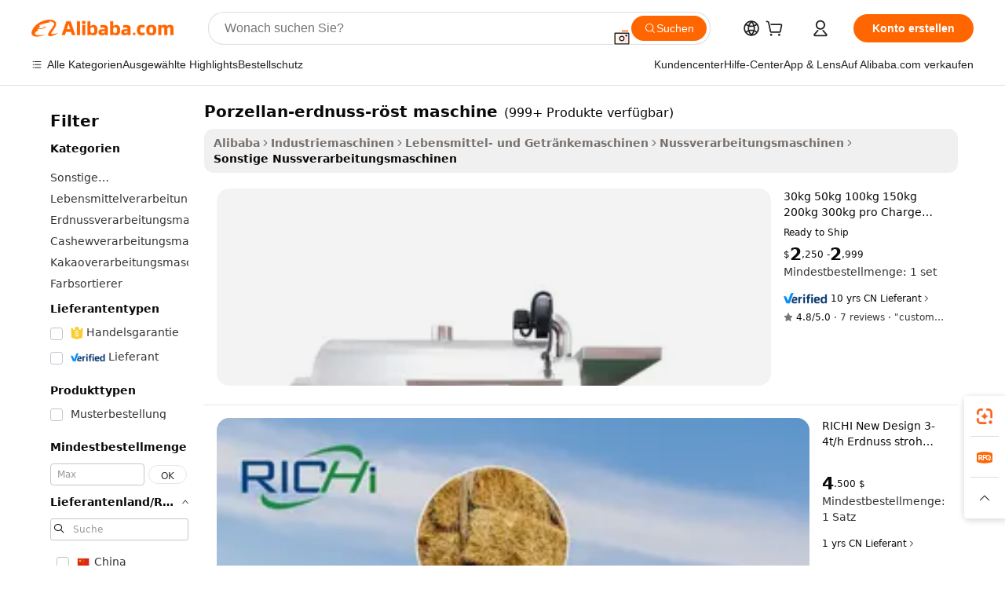

--- FILE ---
content_type: text/html;charset=UTF-8
request_url: https://german.alibaba.com/g/china-peanut-roasting-machine.html
body_size: 190138
content:

<!-- screen_content -->

    <!-- tangram:5410 begin-->
    <!-- tangram:529998 begin-->
    
<!DOCTYPE html>
<html lang="de" dir="ltr">
  <head>
        <script>
      window.__BB = {
        scene: window.__bb_scene || 'traffic-free-goods'
      };
      window.__BB.BB_CWV_IGNORE = {
          lcp_element: ['#icbu-buyer-pc-top-banner'],
          lcp_url: [],
        };
      window._timing = {}
      window._timing.first_start = Date.now();
      window.needLoginInspiration = Boolean(false);
      // 变量用于标记页面首次可见时间
      let firstVisibleTime = null;
      if (typeof document.hidden !== 'undefined') {
        // 页面首次加载时直接统计
        if (!document.hidden) {
          firstVisibleTime = Date.now();
          window.__BB_timex = 1
        } else {
          // 页面不可见时监听 visibilitychange 事件
          document.addEventListener('visibilitychange', () => {
            if (!document.hidden) {
              firstVisibleTime = Date.now();
              window.__BB_timex = firstVisibleTime - window.performance.timing.navigationStart
              window.__BB.firstVisibleTime = window.__BB_timex
              console.log("Page became visible after "+ window.__BB_timex + " ms");
            }
          }, { once: true });  // 确保只触发一次
        }
      } else {
        console.warn('Page Visibility API is not supported in this browser.');
      }
    </script>
        <meta name="data-spm" content="a2700">
        <meta name="aplus-xplug" content="NONE">
        <meta name="aplus-icbu-disable-umid" content="1">
        <meta name="google-translate-customization" content="9de59014edaf3b99-22e1cf3b5ca21786-g00bb439a5e9e5f8f-f">
    <meta name="yandex-verification" content="25a76ba8e4443bb3" />
    <meta name="msvalidate.01" content="E3FBF0E89B724C30844BF17C59608E8F" />
    <meta name="viewport" content="width=device-width, initial-scale=1.0, maximum-scale=5.0, user-scalable=yes">
        <link rel="preconnect" href="https://s.alicdn.com/" crossorigin>
    <link rel="dns-prefetch" href="https://s.alicdn.com">
                        <link rel="preload" href="https://s.alicdn.com/@g/alilog/??aplus_plugin_icbufront/index.js,mlog/aplus_v2.js" as="script">
        <link rel="preload" href="https://s.alicdn.com/@img/imgextra/i2/O1CN0153JdbU26g4bILVOyC_!!6000000007690-2-tps-418-58.png" as="image">
        <script>
            window.__APLUS_ABRATE__ = {
        perf_group: 'base64cached',
        scene: "traffic-free-goods",
      };
    </script>
    <meta name="aplus-mmstat-timeout" content="15000">
        <meta content="text/html; charset=utf-8" http-equiv="Content-Type">
          <title>China Erdnussröstmaschine – effizient und zuverlässig</title>
      <meta name="keywords" content="peanut butter making machine,peanut butter machine,peanut oil making machine">
      <meta name="description" content="Finden Sie hochwertige Erdnussröstmáchinen aus China für verschiedene Nüsse. Genießen Sie zuverlässige Leistung, effizientes Rösten und eine langlebige Konstruktion. Perfekt für den gewerblichen Einsatz.">
            <meta name="pagetiming-rate" content="9">
      <meta name="pagetiming-resource-rate" content="4">
                    <link rel="canonical" href="https://german.alibaba.com/g/china-peanut-roasting-machine.html">
                              <link rel="alternate" hreflang="fr" href="https://french.alibaba.com/g/china-peanut-roasting-machine.html">
                  <link rel="alternate" hreflang="de" href="https://german.alibaba.com/g/china-peanut-roasting-machine.html">
                  <link rel="alternate" hreflang="pt" href="https://portuguese.alibaba.com/g/china-peanut-roasting-machine.html">
                  <link rel="alternate" hreflang="it" href="https://italian.alibaba.com/g/china-peanut-roasting-machine.html">
                  <link rel="alternate" hreflang="es" href="https://spanish.alibaba.com/g/china-peanut-roasting-machine.html">
                  <link rel="alternate" hreflang="ru" href="https://russian.alibaba.com/g/china-peanut-roasting-machine.html">
                  <link rel="alternate" hreflang="ko" href="https://korean.alibaba.com/g/china-peanut-roasting-machine.html">
                  <link rel="alternate" hreflang="ar" href="https://arabic.alibaba.com/g/china-peanut-roasting-machine.html">
                  <link rel="alternate" hreflang="ja" href="https://japanese.alibaba.com/g/china-peanut-roasting-machine.html">
                  <link rel="alternate" hreflang="tr" href="https://turkish.alibaba.com/g/china-peanut-roasting-machine.html">
                  <link rel="alternate" hreflang="th" href="https://thai.alibaba.com/g/china-peanut-roasting-machine.html">
                  <link rel="alternate" hreflang="vi" href="https://vietnamese.alibaba.com/g/china-peanut-roasting-machine.html">
                  <link rel="alternate" hreflang="nl" href="https://dutch.alibaba.com/g/china-peanut-roasting-machine.html">
                  <link rel="alternate" hreflang="he" href="https://hebrew.alibaba.com/g/china-peanut-roasting-machine.html">
                  <link rel="alternate" hreflang="id" href="https://indonesian.alibaba.com/g/china-peanut-roasting-machine.html">
                  <link rel="alternate" hreflang="hi" href="https://hindi.alibaba.com/g/china-peanut-roasting-machine.html">
                  <link rel="alternate" hreflang="en" href="https://www.alibaba.com/showroom/china-peanut-roasting-machine.html">
                  <link rel="alternate" hreflang="zh" href="https://chinese.alibaba.com/g/china-peanut-roasting-machine.html">
                  <link rel="alternate" hreflang="x-default" href="https://www.alibaba.com/showroom/china-peanut-roasting-machine.html">
                                        <script>
      // Aplus 配置自动打点
      var queue = window.goldlog_queue || (window.goldlog_queue = []);
      var tags = ["button", "a", "div", "span", "i", "svg", "input", "li", "tr"];
      queue.push(
        {
          action: 'goldlog.appendMetaInfo',
          arguments: [
            'aplus-auto-exp',
            [
              {
                logkey: '/sc.ug_msite.new_product_exp',
                cssSelector: '[data-spm-exp]',
                props: ["data-spm-exp"],
              },
              {
                logkey: '/sc.ug_pc.seolist_product_exp',
                cssSelector: '.traffic-card-gallery',
                props: ["data-spm-exp"],
              }
            ]
          ]
        }
      )
      queue.push({
        action: 'goldlog.setMetaInfo',
        arguments: ['aplus-auto-clk', JSON.stringify(tags.map(tag =>({
          "logkey": "/sc.ug_msite.new_product_clk",
          tag,
          "filter": "data-spm-clk",
          "props": ["data-spm-clk"]
        })))],
      });
    </script>
  </head>
  <div id="icbu-header"><div id="the-new-header" data-version="4.4.0" data-tnh-auto-exp="tnh-expose" data-scenes="search-products" style="position: relative;background-color: #fff;border-bottom: 1px solid #ddd;box-sizing: border-box; font-family:Inter,SF Pro Text,Roboto,Helvetica Neue,Helvetica,Tahoma,Arial,PingFang SC,Microsoft YaHei;"><div style="display: flex;align-items:center;height: 72px;min-width: 1200px;max-width: 1580px;margin: 0 auto;padding: 0 40px;box-sizing: border-box;"><img style="height: 29px; width: 209px;" src="https://s.alicdn.com/@img/imgextra/i2/O1CN0153JdbU26g4bILVOyC_!!6000000007690-2-tps-418-58.png" alt="" /></div><div style="min-width: 1200px;max-width: 1580px;margin: 0 auto;overflow: hidden;font-size: 14px;display: flex;justify-content: space-between;padding: 0 40px;box-sizing: border-box;"><div style="display: flex; align-items: center; justify-content: space-between"><div style="position: relative; height: 36px; padding: 0 28px 0 20px">All categories</div><div style="position: relative; height: 36px; padding-right: 28px">Featured selections</div><div style="position: relative; height: 36px">Trade Assurance</div></div><div style="display: flex; align-items: center; justify-content: space-between"><div style="position: relative; height: 36px; padding-right: 28px">Buyer Central</div><div style="position: relative; height: 36px; padding-right: 28px">Help Center</div><div style="position: relative; height: 36px; padding-right: 28px">Get the app</div><div style="position: relative; height: 36px">Become a supplier</div></div></div></div></div></div>
  <body data-spm="7724857" style="min-height: calc(100vh + 1px)"><script 
id="beacon-aplus"   
src="//s.alicdn.com/@g/alilog/??aplus_plugin_icbufront/index.js,mlog/aplus_v2.js"
exparams="aplus=async&userid=&aplus&ali_beacon_id=&ali_apache_id=&ali_apache_track=&ali_apache_tracktmp=&eagleeye_traceid=2101c5c317690351695981636e1121&ip=13%2e58%2e194%2e113&dmtrack_c={ali%5fresin%5ftrace%3dse%5frst%3dnull%7csp%5fviewtype%3dY%7cset%3d3%7cser%3d1007%7cpageId%3d978f8836600d4772b3ccc7bcc0079ac7%7cm%5fpageid%3dnull%7cpvmi%3d19854f69d077408985e5b4169d1107b4%7csek%5fsepd%3dporzellan%2derdnuss%2dr%25C3%25B6st%2bmaschine%7csek%3dchina%2bpeanut%2broasting%2bmachine%7cse%5fpn%3d1%7cp4pid%3dce383aa1%2d608d%2d4046%2d920b%2d9d1f4b4f38dd%7csclkid%3dnull%7cforecast%5fpost%5fcate%3dnull%7cseo%5fnew%5fuser%5fflag%3dfalse%7ccategoryId%3d201153706%7cseo%5fsearch%5fmodel%5fupgrade%5fv2%3d2025070801%7cseo%5fmodule%5fcard%5f20240624%3d202406242%7clong%5ftext%5fgoogle%5ftranslate%5fv2%3d2407142%7cseo%5fcontent%5ftd%5fbottom%5ftext%5fupdate%5fkey%3d2025070801%7cseo%5fsearch%5fmodel%5fupgrade%5fv3%3d2025072201%7cseo%5fsearch%5fmodel%5fmulti%5fupgrade%5fv3%3d2025081101%7cdamo%5falt%5freplace%3dnull%7cwap%5fcross%3d2007659%7cwap%5fcs%5faction%3d2005494%7cAPP%5fVisitor%5fActive%3d26702%7cseo%5fshowroom%5fgoods%5fmix%3d2005244%7cseo%5fdefault%5fcached%5flong%5ftext%5ffrom%5fnew%5fkeyword%5fstep%3d2024122502%7cshowroom%5fgeneral%5ftemplate%3d2005292%7cwap%5fcs%5ftext%3dnull%7cstructured%5fdata%3d2025052702%7cseo%5fmulti%5fstyle%5ftext%5fupdate%3d2511182%7cpc%5fnew%5fheader%3dnull%7cseo%5fmeta%5fcate%5ftemplate%5fv1%3d2025042401%7cseo%5fmeta%5ftd%5fsearch%5fkeyword%5fstep%5fv1%3d2025040999%7cseo%5fshowroom%5fbiz%5fbabablog%3d2809001%7cshowroom%5fft%5flong%5ftext%5fbaks%3d80802%7cAPP%5fGrowing%5fBuyer%5fHigh%5fIntent%5fActive%3d25488%7cshowroom%5fpc%5fv2019%3d2104%7cAPP%5fProspecting%5fBuyer%3d26708%7ccache%5fcontrol%3dnull%7cAPP%5fChurned%5fCore%5fBuyer%3d25463%7cseo%5fdefault%5fcached%5flong%5ftext%5fstep%3d24110802%7camp%5flighthouse%5fscore%5fimage%3d19657%7cseo%5fft%5ftranslate%5fgemini%3d25012003%7cwap%5fnode%5fssr%3d2015725%7cdataphant%5fopen%3d27030%7clongtext%5fmulti%5fstyle%5fexpand%5frussian%3d2510141%7cseo%5flongtext%5fgoogle%5fdata%5fsection%3d25021702%7cindustry%5fpopular%5ffloor%3dnull%7cwap%5fad%5fgoods%5fproduct%5finterval%3dnull%7cseo%5fgoods%5fbootom%5fwholesale%5flink%3d2486162%7cseo%5fkeyword%5faatest%3d4%7cseo%5fmiddle%5fwholesale%5flink%3dnull%7cft%5flong%5ftext%5fenpand%5fstep2%3d121602%7cseo%5fft%5flongtext%5fexpand%5fstep3%3d25012102%7cseo%5fwap%5fheadercard%3d2006288%7cAPP%5fChurned%5fInactive%5fVisitor%3d25497%7cAPP%5fGrowing%5fBuyer%5fHigh%5fIntent%5fInactive%3d25483%7cseo%5fmeta%5ftd%5fmulti%5fkey%3d2025061801%7ctop%5frecommend%5f20250120%3d202501201%7clongtext%5fmulti%5fstyle%5fexpand%5ffrench%5fcopy%3d25091802%7clongtext%5fmulti%5fstyle%5fexpand%5ffrench%5fcopy%5fcopy%3d25092502%7clong%5ftext%5fpaa%3d2020801%7cseo%5ffloor%5fexp%3dnull%7cseo%5fshowroom%5falgo%5flink%3d17764%7cseo%5fmeta%5ftd%5faib%5fgeneral%5fkey%3d2025091901%7ccountry%5findustry%3d202311033%7cshowroom%5fft%5flong%5ftext%5fenpand%5fstep1%3d101102%7cseo%5fshowroom%5fnorel%3dnull%7cplp%5fstyle%5f25%5fpc%3d202505222%7cseo%5fggs%5flayer%3d10011%7cquery%5fmutil%5flang%5ftranslate%3d2025060300%7cAPP%5fChurned%5fBuyer%3d25466%7cstream%5frender%5fperf%5fopt%3d2309181%7cwap%5fgoods%3d2007383%7cseo%5fshowroom%5fsimilar%5f20240614%3d202406142%7cchinese%5fopen%3d6307%7cquery%5fgpt%5ftranslate%3d20240820%7cad%5fproduct%5finterval%3dnull%7camp%5fto%5fpwa%3d2007359%7cplp%5faib%5fmulti%5fai%5fmeta%3d20250401%7cwap%5fsupplier%5fcontent%3dnull%7cpc%5ffree%5frefactoring%3d20220315%7csso%5foem%5ffloor%3d30031%7cAPP%5fGrowing%5fBuyer%5fInactive%3d25476%7cseo%5fpc%5fnew%5fview%5f20240807%3d202408072%7cseo%5fbottom%5ftext%5fentity%5fkey%5fcopy%3d2025062400%7cstream%5frender%3d433763%7cseo%5fmodule%5fcard%5f20240424%3d202404241%7cseo%5ftitle%5freplace%5f20191226%3d5841%7clongtext%5fmulti%5fstyle%5fexpand%3d25090802%7cgoogleweblight%3d6516%7clighthouse%5fbase64%3d2005760%7cAPP%5fProspecting%5fBuyer%5fActive%3d26719%7cad%5fgoods%5fproduct%5finterval%3dnull%7cseo%5fbottom%5fdeep%5fextend%5fkw%5fkey%3d2025071101%7clongtext%5fmulti%5fstyle%5fexpand%5fturkish%3d25102802%7cilink%5fuv%3d20240911%7cwap%5flist%5fwakeup%3d2005832%7ctpp%5fcrosslink%5fpc%3d20205311%7cseo%5ftop%5fbooth%3d18501%7cAPP%5fGrowing%5fBuyer%5fLess%5fActive%3d25470%7cseo%5fsearch%5fmodel%5fupgrade%5frank%3d2025092401%7cgoodslayer%3d7977%7cft%5flong%5ftext%5ftranslate%5fexpand%5fstep1%3d24110802%7cseo%5fheaderstyle%5ftraffic%5fkey%5fv1%3d2025072100%7ccrosslink%5fswitch%3d2008141%7cp4p%5foutline%3d20240328%7cseo%5fmeta%5ftd%5faib%5fv2%5fkey%3d2025091801%7crts%5fmulti%3d2008404%7cseo%5fad%5foptimization%5fkey%5fv2%3d2025072300%7cAPP%5fVisitor%5fLess%5fActive%3d26690%7cseo%5fsearch%5franker%5fid%3d2025112401%7cplp%5fstyle%5f25%3d202505192%7ccdn%5fvm%3d2007368%7cwap%5fad%5fproduct%5finterval%3dnull%7cseo%5fsearch%5fmodel%5fmulti%5fupgrade%5frank%3d2025092401%7cpc%5fcard%5fshare%3d2025081201%7cAPP%5fGrowing%5fBuyer%5fHigh%5fIntent%5fLess%5fActive%3d25480%7cgoods%5ftitle%5fsubstitute%3d9617%7cwap%5fscreen%5fexp%3d2025081400%7creact%5fheader%5ftest%3d202502182%7cpc%5fcs%5fcolor%3dnull%7cshowroom%5fft%5flong%5ftext%5ftest%3d72502%7cone%5ftap%5flogin%5fABTest%3d202308153%7cseo%5fhyh%5fshow%5ftags%3dnull%7cplp%5fstructured%5fdata%3d2508182%7cguide%5fdelete%3d2008526%7cseo%5findustry%5ftemplate%3dnull%7cseo%5fmeta%5ftd%5fmulti%5fes%5fkey%3d2025073101%7cseo%5fshowroom%5fdata%5fmix%3d19888%7csso%5ftop%5franking%5ffloor%3d20031%7cseo%5ftd%5fdeep%5fupgrade%5fkey%5fv3%3d2025081101%7cwap%5fue%5fone%3d2025111401%7cshowroom%5fto%5frts%5flink%3d2008480%7ccountrysearch%5ftest%3dnull%7cshowroom%5flist%5fnew%5farrival%3d2811002%7cchannel%5famp%5fto%5fpwa%3d2008435%7cseo%5fmulti%5fstyles%5flong%5ftext%3d2503172%7cseo%5fmeta%5ftext%5fmutli%5fcate%5ftemplate%5fv1%3d2025080801%7cseo%5fdefault%5fcached%5fmutil%5flong%5ftext%5fstep%3d24110436%7cseo%5faction%5fpoint%5ftype%3d22823%7cseo%5faib%5ftd%5flaunch%5f20240828%5fcopy%3d202408282%7cseo%5fshowroom%5fwholesale%5flink%3d2486142%7cseo%5fperf%5fimprove%3d2023999%7cseo%5fwap%5flist%5fbounce%5f01%3d2063%7cseo%5fwap%5flist%5fbounce%5f02%3d2128%7cAPP%5fGrowing%5fBuyer%5fActive%3d25490%7cvideolayer%3dnull%7cvideo%5fplay%3dnull%7cAPP%5fChurned%5fMember%5fInactive%3d25501%7cseo%5fgoogle%5fnew%5fstruct%3d438326%7cicbu%5falgo%5fp4p%5fseo%5fad%3d2025072300%7ctpp%5ftrace%3dseoKeyword%2dseoKeyword%5fv3%2dbase%2dORIGINAL}&pageid=0d3ac2712101e6ea1769035169&hn=ensearchweb033001230234%2erg%2dus%2deast%2eus44&asid=AQAAAAChVXFpGKe9RAAAAADH4yF7xGApAQ==&treq=&tres=" async>
</script>
                        <!-- tangram:7430 begin-->
 <style>
   .traffic-card-gallery {display: flex;position: relative;flex-direction: column;justify-content: flex-start;border-radius: 0.5rem;background-color: #fff;padding: 0.5rem 0.5rem 1rem;overflow: hidden;font-size: 0.75rem;line-height: 1rem;}
   .product-price {
     b {
       font-size: 22px;
     }
   }
 </style>
<div id="first-cached-card">
    <div style="box-sizing:border-box;display: flex;position: absolute;left: 0;right: 0;margin: 0 auto;z-index: 1;min-width: 1200px;max-width: 1580px;padding: 0.75rem 2.25rem 0;pointer-events: none;">
    <!--页面主体区域-->
    <div style="flex: 1 1 0%; overflow: hidden;padding: 0.5rem 0.5rem 0.5rem 0.2rem">
      <!-- breadcrumb -->
      <div style="margin-bottom: 1rem; height: 1.25rem"></div>
      <!-- keywords -->
      <div style="margin-bottom: 1.2rem;height: 2.5rem;font-weight: 700;font-size: 1.25rem;line-height: 1.75rem;"></div>
      <div style="width: calc(25% - 4.65rem);pointer-events: auto">
        <div class="traffic-card-gallery">
          <!-- ProductImage -->
          <a href="//www.alibaba.com/product-detail/30kg-50kg-100kg-150kg-200kg-300kg_60753867916.html" target="_blank" style="position: relative;margin-bottom: 0.5rem;aspect-ratio: 1;overflow: hidden;border-radius: 0.75rem;">
            <div style="display: flex; overflow: hidden">
              <div style="position: relative;margin: 0;width: 100%;min-width: 0;flex-shrink: 0;flex-grow: 0;flex-basis: 100%;padding: 0;">
                <img style="position: relative; aspect-ratio: 1; width: 100%" src="[data-uri]" loading="eager" />
                <div style="position: absolute;left: 0;bottom: 0;right: 0;top: 0;background-color: #000;opacity: 0.05;"></div>
              </div>
            </div>
          </a>
          <div style="display: flex;flex: 1 1 0%;flex-direction: column;justify-content: space-between;">
            <div>
              <!-- ProductTitle -->
              <a style="color:black;
                            margin-bottom: 0.5rem;
                            margin-right: 0.5rem;overflow: hidden;display: -webkit-box;-webkit-box-orient: vertical;-webkit-line-clamp: 2;font-size:0.875rem;line-height:1.25rem" href="//www.alibaba.com/product-detail/30kg-50kg-100kg-150kg-200kg-300kg_60753867916.html" target="_blank">
                30kg 50kg 100kg 150kg 200kg 300kg pro Charge Nüsse Röster/Getreide und Nüsse Röst maschine für Gemüses amen/Soja/Sesam/Erdnuss
              </a>
              <!-- ProductTag -->
              <div style="margin-bottom: 0.75rem;display: flex;height: 1rem;flex-wrap: nowrap;align-items: center;overflow: hidden;"></div>
              <!-- ProductPrice -->
                            <div style="margin-bottom: 0.25rem; display: flex; align-items: flex-start" class="product-price">
                                              $<b>2</b>,250 - <b>2</b>,999
                              </div>
              <!-- ProductPromotionPrice -->
                            <!-- ProductShippingPrice -->
                            <!-- ProductMoq -->
              <div style="font-size: 0.875rem; line-height: 1.25rem; color: #333">Min. Order: 1 set</div>
                            <!-- ProductShippingPrice -->
              <div style="margin-bottom: 0.5rem;height: 1.25rem;font-size: 0.875rem;line-height: 1.25rem;color: #333;"></div>
                                          <!-- ProductSupplier -->
              <div style="margin-bottom: 0.5rem;margin-top: 1rem;display: flex;align-items: center;">
                                <a href="https://fuwu.alibaba.com/page/verifiedsuppliers.htm?tracelog=search" style="margin-right: 0.25rem; display: inline-block; height: 0.875rem" target="_blank" rel="noreferrer">
                  <img style="height: 100%" src="https://img.alicdn.com/imgextra/i2/O1CN01YDryn81prCbNwab4Q_!!6000000005413-2-tps-168-42.png" alt="verify" loading="lazy" />
                </a>
                                <span style="margin-right: 0.25rem; font-size: 0.75rem; line-height: 1rem">10yrs</span>
              </div>
              <!-- ProductReviews -->
              <a style="margin-bottom: 0.5rem;display: flex;align-items: center;font-size: 0.75rem;line-height: 1rem;color: #333;" href="//cncoffeeroaster.en.alibaba.com/company_profile/feedback.html" target="_blank">
                <svg xmlns="http://www.w3.org/2000/svg" width="14" height="14" viewBox="0 0 24 24" fill="#767676" stroke="#767676" stroke-width="2" stroke-linecap="round" stroke-linejoin="round" style="margin-right: 0.25rem; min-width: 0.75rem">
                  <polygon points="12 2 15.09 8.26 22 9.27 17 14.14 18.18 21.02 12 17.77 5.82 21.02 7 14.14 2 9.27 8.91 8.26 12 2"></polygon>
                </svg>
                <span style="color: hsl(20, 14.3%, 4.1%)">4.8/5.0</span>
                <span style="margin-left: 0.25rem; margin-right: 0.25rem">·</span>
                <span style="white-space: nowrap">7 reviews</span>
              </a>
                          </div>
          </div>

        </div>
      </div>

    </div>
  </div>
</div>
<!-- tangram:7430 end-->
            <style>.component-left-filter-callback{display:flex;position:relative;margin-top:10px;height:1200px}.component-left-filter-callback img{width:200px}.component-left-filter-callback i{position:absolute;top:5%;left:50%}.related-search-wrapper{padding:.5rem;--tw-bg-opacity: 1;background-color:#fff;background-color:rgba(255,255,255,var(--tw-bg-opacity, 1));border-width:1px;border-color:var(--input)}.related-search-wrapper .related-search-box{margin:12px 16px}.related-search-wrapper .related-search-box .related-search-title{display:inline;float:start;color:#666;word-wrap:break-word;margin-right:12px;width:13%}.related-search-wrapper .related-search-box .related-search-content{display:flex;flex-wrap:wrap}.related-search-wrapper .related-search-box .related-search-content .related-search-link{margin-right:12px;width:23%;overflow:hidden;color:#666;text-overflow:ellipsis;white-space:nowrap}.product-title img{margin-right:.5rem;display:inline-block;height:1rem;vertical-align:sub}.product-price b{font-size:22px}.similar-icon{position:absolute;bottom:12px;z-index:2;right:12px}.rfq-card{display:inline-block;position:relative;box-sizing:border-box;margin-bottom:36px}.rfq-card .rfq-card-content{display:flex;position:relative;flex-direction:column;align-items:flex-start;background-size:cover;background-color:#fff;padding:12px;width:100%;height:100%}.rfq-card .rfq-card-content .rfq-card-icon{margin-top:50px}.rfq-card .rfq-card-content .rfq-card-icon img{width:45px}.rfq-card .rfq-card-content .rfq-card-top-title{margin-top:14px;color:#222;font-weight:400;font-size:16px}.rfq-card .rfq-card-content .rfq-card-title{margin-top:24px;color:#333;font-weight:800;font-size:20px}.rfq-card .rfq-card-content .rfq-card-input-box{margin-top:24px;width:100%}.rfq-card .rfq-card-content .rfq-card-input-box textarea{box-sizing:border-box;border:1px solid #ddd;border-radius:4px;background-color:#fff;padding:9px 12px;width:100%;height:88px;resize:none;color:#666;font-weight:400;font-size:13px;font-family:inherit}.rfq-card .rfq-card-content .rfq-card-button{margin-top:24px;border:1px solid #666;border-radius:16px;background-color:#fff;width:67%;color:#000;font-weight:700;font-size:14px;line-height:30px;text-align:center}[data-modulename^=ProductList-] div{contain-intrinsic-size:auto 500px}.traffic-card-gallery:hover{--tw-shadow: 0px 2px 6px 2px rgba(0,0,0,.12157);--tw-shadow-colored: 0px 2px 6px 2px var(--tw-shadow-color);box-shadow:0 0 #0000,0 0 #0000,0 2px 6px 2px #0000001f;box-shadow:var(--tw-ring-offset-shadow, 0 0 rgba(0,0,0,0)),var(--tw-ring-shadow, 0 0 rgba(0,0,0,0)),var(--tw-shadow);z-index:10}.traffic-card-gallery{position:relative;display:flex;flex-direction:column;justify-content:flex-start;overflow:hidden;border-radius:.75rem;--tw-bg-opacity: 1;background-color:#fff;background-color:rgba(255,255,255,var(--tw-bg-opacity, 1));padding:.5rem;font-size:.75rem;line-height:1rem}.traffic-card-list{position:relative;display:flex;height:292px;flex-direction:row;justify-content:flex-start;overflow:hidden;border-bottom-width:1px;--tw-bg-opacity: 1;background-color:#fff;background-color:rgba(255,255,255,var(--tw-bg-opacity, 1));padding:1rem;font-size:.75rem;line-height:1rem}.traffic-card-g-industry:hover{--tw-shadow: 0 0 10px rgba(0,0,0,.1);--tw-shadow-colored: 0 0 10px var(--tw-shadow-color);box-shadow:0 0 #0000,0 0 #0000,0 0 10px #0000001a;box-shadow:var(--tw-ring-offset-shadow, 0 0 rgba(0,0,0,0)),var(--tw-ring-shadow, 0 0 rgba(0,0,0,0)),var(--tw-shadow)}.traffic-card-g-industry{position:relative;border-radius:var(--radius);--tw-bg-opacity: 1;background-color:#fff;background-color:rgba(255,255,255,var(--tw-bg-opacity, 1));padding:1.25rem .75rem .75rem;font-size:.875rem;line-height:1.25rem}.module-filter-section-wrapper{max-height:none!important;overflow-x:hidden}*,:before,:after{--tw-border-spacing-x: 0;--tw-border-spacing-y: 0;--tw-translate-x: 0;--tw-translate-y: 0;--tw-rotate: 0;--tw-skew-x: 0;--tw-skew-y: 0;--tw-scale-x: 1;--tw-scale-y: 1;--tw-pan-x: ;--tw-pan-y: ;--tw-pinch-zoom: ;--tw-scroll-snap-strictness: proximity;--tw-gradient-from-position: ;--tw-gradient-via-position: ;--tw-gradient-to-position: ;--tw-ordinal: ;--tw-slashed-zero: ;--tw-numeric-figure: ;--tw-numeric-spacing: ;--tw-numeric-fraction: ;--tw-ring-inset: ;--tw-ring-offset-width: 0px;--tw-ring-offset-color: #fff;--tw-ring-color: rgba(59, 130, 246, .5);--tw-ring-offset-shadow: 0 0 rgba(0,0,0,0);--tw-ring-shadow: 0 0 rgba(0,0,0,0);--tw-shadow: 0 0 rgba(0,0,0,0);--tw-shadow-colored: 0 0 rgba(0,0,0,0);--tw-blur: ;--tw-brightness: ;--tw-contrast: ;--tw-grayscale: ;--tw-hue-rotate: ;--tw-invert: ;--tw-saturate: ;--tw-sepia: ;--tw-drop-shadow: ;--tw-backdrop-blur: ;--tw-backdrop-brightness: ;--tw-backdrop-contrast: ;--tw-backdrop-grayscale: ;--tw-backdrop-hue-rotate: ;--tw-backdrop-invert: ;--tw-backdrop-opacity: ;--tw-backdrop-saturate: ;--tw-backdrop-sepia: ;--tw-contain-size: ;--tw-contain-layout: ;--tw-contain-paint: ;--tw-contain-style: }::backdrop{--tw-border-spacing-x: 0;--tw-border-spacing-y: 0;--tw-translate-x: 0;--tw-translate-y: 0;--tw-rotate: 0;--tw-skew-x: 0;--tw-skew-y: 0;--tw-scale-x: 1;--tw-scale-y: 1;--tw-pan-x: ;--tw-pan-y: ;--tw-pinch-zoom: ;--tw-scroll-snap-strictness: proximity;--tw-gradient-from-position: ;--tw-gradient-via-position: ;--tw-gradient-to-position: ;--tw-ordinal: ;--tw-slashed-zero: ;--tw-numeric-figure: ;--tw-numeric-spacing: ;--tw-numeric-fraction: ;--tw-ring-inset: ;--tw-ring-offset-width: 0px;--tw-ring-offset-color: #fff;--tw-ring-color: rgba(59, 130, 246, .5);--tw-ring-offset-shadow: 0 0 rgba(0,0,0,0);--tw-ring-shadow: 0 0 rgba(0,0,0,0);--tw-shadow: 0 0 rgba(0,0,0,0);--tw-shadow-colored: 0 0 rgba(0,0,0,0);--tw-blur: ;--tw-brightness: ;--tw-contrast: ;--tw-grayscale: ;--tw-hue-rotate: ;--tw-invert: ;--tw-saturate: ;--tw-sepia: ;--tw-drop-shadow: ;--tw-backdrop-blur: ;--tw-backdrop-brightness: ;--tw-backdrop-contrast: ;--tw-backdrop-grayscale: ;--tw-backdrop-hue-rotate: ;--tw-backdrop-invert: ;--tw-backdrop-opacity: ;--tw-backdrop-saturate: ;--tw-backdrop-sepia: ;--tw-contain-size: ;--tw-contain-layout: ;--tw-contain-paint: ;--tw-contain-style: }*,:before,:after{box-sizing:border-box;border-width:0;border-style:solid;border-color:#e5e7eb}:before,:after{--tw-content: ""}html,:host{line-height:1.5;-webkit-text-size-adjust:100%;-moz-tab-size:4;-o-tab-size:4;tab-size:4;font-family:ui-sans-serif,system-ui,-apple-system,Segoe UI,Roboto,Ubuntu,Cantarell,Noto Sans,sans-serif,"Apple Color Emoji","Segoe UI Emoji",Segoe UI Symbol,"Noto Color Emoji";font-feature-settings:normal;font-variation-settings:normal;-webkit-tap-highlight-color:transparent}body{margin:0;line-height:inherit}hr{height:0;color:inherit;border-top-width:1px}abbr:where([title]){text-decoration:underline;-webkit-text-decoration:underline dotted;text-decoration:underline dotted}h1,h2,h3,h4,h5,h6{font-size:inherit;font-weight:inherit}a{color:inherit;text-decoration:inherit}b,strong{font-weight:bolder}code,kbd,samp,pre{font-family:ui-monospace,SFMono-Regular,Menlo,Monaco,Consolas,Liberation Mono,Courier New,monospace;font-feature-settings:normal;font-variation-settings:normal;font-size:1em}small{font-size:80%}sub,sup{font-size:75%;line-height:0;position:relative;vertical-align:baseline}sub{bottom:-.25em}sup{top:-.5em}table{text-indent:0;border-color:inherit;border-collapse:collapse}button,input,optgroup,select,textarea{font-family:inherit;font-feature-settings:inherit;font-variation-settings:inherit;font-size:100%;font-weight:inherit;line-height:inherit;letter-spacing:inherit;color:inherit;margin:0;padding:0}button,select{text-transform:none}button,input:where([type=button]),input:where([type=reset]),input:where([type=submit]){-webkit-appearance:button;background-color:transparent;background-image:none}:-moz-focusring{outline:auto}:-moz-ui-invalid{box-shadow:none}progress{vertical-align:baseline}::-webkit-inner-spin-button,::-webkit-outer-spin-button{height:auto}[type=search]{-webkit-appearance:textfield;outline-offset:-2px}::-webkit-search-decoration{-webkit-appearance:none}::-webkit-file-upload-button{-webkit-appearance:button;font:inherit}summary{display:list-item}blockquote,dl,dd,h1,h2,h3,h4,h5,h6,hr,figure,p,pre{margin:0}fieldset{margin:0;padding:0}legend{padding:0}ol,ul,menu{list-style:none;margin:0;padding:0}dialog{padding:0}textarea{resize:vertical}input::-moz-placeholder,textarea::-moz-placeholder{opacity:1;color:#9ca3af}input::placeholder,textarea::placeholder{opacity:1;color:#9ca3af}button,[role=button]{cursor:pointer}:disabled{cursor:default}img,svg,video,canvas,audio,iframe,embed,object{display:block;vertical-align:middle}img,video{max-width:100%;height:auto}[hidden]:where(:not([hidden=until-found])){display:none}:root{--background: hsl(0, 0%, 100%);--foreground: hsl(20, 14.3%, 4.1%);--card: hsl(0, 0%, 100%);--card-foreground: hsl(20, 14.3%, 4.1%);--popover: hsl(0, 0%, 100%);--popover-foreground: hsl(20, 14.3%, 4.1%);--primary: hsl(24, 100%, 50%);--primary-foreground: hsl(60, 9.1%, 97.8%);--secondary: hsl(60, 4.8%, 95.9%);--secondary-foreground: #333;--muted: hsl(60, 4.8%, 95.9%);--muted-foreground: hsl(25, 5.3%, 44.7%);--accent: hsl(60, 4.8%, 95.9%);--accent-foreground: hsl(24, 9.8%, 10%);--destructive: hsl(0, 84.2%, 60.2%);--destructive-foreground: hsl(60, 9.1%, 97.8%);--border: hsl(20, 5.9%, 90%);--input: hsl(20, 5.9%, 90%);--ring: hsl(24.6, 95%, 53.1%);--radius: 1rem}.dark{--background: hsl(20, 14.3%, 4.1%);--foreground: hsl(60, 9.1%, 97.8%);--card: hsl(20, 14.3%, 4.1%);--card-foreground: hsl(60, 9.1%, 97.8%);--popover: hsl(20, 14.3%, 4.1%);--popover-foreground: hsl(60, 9.1%, 97.8%);--primary: hsl(20.5, 90.2%, 48.2%);--primary-foreground: hsl(60, 9.1%, 97.8%);--secondary: hsl(12, 6.5%, 15.1%);--secondary-foreground: hsl(60, 9.1%, 97.8%);--muted: hsl(12, 6.5%, 15.1%);--muted-foreground: hsl(24, 5.4%, 63.9%);--accent: hsl(12, 6.5%, 15.1%);--accent-foreground: hsl(60, 9.1%, 97.8%);--destructive: hsl(0, 72.2%, 50.6%);--destructive-foreground: hsl(60, 9.1%, 97.8%);--border: hsl(12, 6.5%, 15.1%);--input: hsl(12, 6.5%, 15.1%);--ring: hsl(20.5, 90.2%, 48.2%)}*{border-color:#e7e5e4;border-color:var(--border)}body{background-color:#fff;background-color:var(--background);color:#0c0a09;color:var(--foreground)}.il-sr-only{position:absolute;width:1px;height:1px;padding:0;margin:-1px;overflow:hidden;clip:rect(0,0,0,0);white-space:nowrap;border-width:0}.il-invisible{visibility:hidden}.il-fixed{position:fixed}.il-absolute{position:absolute}.il-relative{position:relative}.il-sticky{position:sticky}.il-inset-0{inset:0}.il--bottom-12{bottom:-3rem}.il--top-12{top:-3rem}.il-bottom-0{bottom:0}.il-bottom-2{bottom:.5rem}.il-bottom-3{bottom:.75rem}.il-bottom-4{bottom:1rem}.il-end-0{right:0}.il-end-2{right:.5rem}.il-end-3{right:.75rem}.il-end-4{right:1rem}.il-left-0{left:0}.il-left-3{left:.75rem}.il-right-0{right:0}.il-right-2{right:.5rem}.il-right-3{right:.75rem}.il-start-0{left:0}.il-start-1\/2{left:50%}.il-start-2{left:.5rem}.il-start-3{left:.75rem}.il-start-\[50\%\]{left:50%}.il-top-0{top:0}.il-top-1\/2{top:50%}.il-top-16{top:4rem}.il-top-4{top:1rem}.il-top-\[50\%\]{top:50%}.il-z-10{z-index:10}.il-z-50{z-index:50}.il-z-\[9999\]{z-index:9999}.il-col-span-4{grid-column:span 4 / span 4}.il-m-0{margin:0}.il-m-3{margin:.75rem}.il-m-auto{margin:auto}.il-mx-auto{margin-left:auto;margin-right:auto}.il-my-3{margin-top:.75rem;margin-bottom:.75rem}.il-my-5{margin-top:1.25rem;margin-bottom:1.25rem}.il-my-auto{margin-top:auto;margin-bottom:auto}.\!il-mb-4{margin-bottom:1rem!important}.il--mt-4{margin-top:-1rem}.il-mb-0{margin-bottom:0}.il-mb-1{margin-bottom:.25rem}.il-mb-2{margin-bottom:.5rem}.il-mb-3{margin-bottom:.75rem}.il-mb-4{margin-bottom:1rem}.il-mb-5{margin-bottom:1.25rem}.il-mb-6{margin-bottom:1.5rem}.il-mb-8{margin-bottom:2rem}.il-mb-\[-0\.75rem\]{margin-bottom:-.75rem}.il-mb-\[0\.125rem\]{margin-bottom:.125rem}.il-me-1{margin-right:.25rem}.il-me-2{margin-right:.5rem}.il-me-3{margin-right:.75rem}.il-me-auto{margin-right:auto}.il-mr-1{margin-right:.25rem}.il-mr-2{margin-right:.5rem}.il-ms-1{margin-left:.25rem}.il-ms-4{margin-left:1rem}.il-ms-5{margin-left:1.25rem}.il-ms-8{margin-left:2rem}.il-ms-\[\.375rem\]{margin-left:.375rem}.il-ms-auto{margin-left:auto}.il-mt-0{margin-top:0}.il-mt-0\.5{margin-top:.125rem}.il-mt-1{margin-top:.25rem}.il-mt-2{margin-top:.5rem}.il-mt-3{margin-top:.75rem}.il-mt-4{margin-top:1rem}.il-mt-6{margin-top:1.5rem}.il-line-clamp-1{overflow:hidden;display:-webkit-box;-webkit-box-orient:vertical;-webkit-line-clamp:1}.il-line-clamp-2{overflow:hidden;display:-webkit-box;-webkit-box-orient:vertical;-webkit-line-clamp:2}.il-line-clamp-6{overflow:hidden;display:-webkit-box;-webkit-box-orient:vertical;-webkit-line-clamp:6}.il-inline-block{display:inline-block}.il-inline{display:inline}.il-flex{display:flex}.il-inline-flex{display:inline-flex}.il-grid{display:grid}.il-aspect-square{aspect-ratio:1 / 1}.il-size-5{width:1.25rem;height:1.25rem}.il-h-1{height:.25rem}.il-h-10{height:2.5rem}.il-h-11{height:2.75rem}.il-h-20{height:5rem}.il-h-24{height:6rem}.il-h-3\.5{height:.875rem}.il-h-4{height:1rem}.il-h-40{height:10rem}.il-h-6{height:1.5rem}.il-h-8{height:2rem}.il-h-9{height:2.25rem}.il-h-\[150px\]{height:150px}.il-h-\[152px\]{height:152px}.il-h-\[18\.25rem\]{height:18.25rem}.il-h-\[292px\]{height:292px}.il-h-\[600px\]{height:600px}.il-h-auto{height:auto}.il-h-fit{height:-moz-fit-content;height:fit-content}.il-h-full{height:100%}.il-h-screen{height:100vh}.il-max-h-\[100vh\]{max-height:100vh}.il-w-1\/2{width:50%}.il-w-10{width:2.5rem}.il-w-10\/12{width:83.333333%}.il-w-4{width:1rem}.il-w-6{width:1.5rem}.il-w-64{width:16rem}.il-w-7\/12{width:58.333333%}.il-w-72{width:18rem}.il-w-8{width:2rem}.il-w-8\/12{width:66.666667%}.il-w-9{width:2.25rem}.il-w-9\/12{width:75%}.il-w-\[200px\]{width:200px}.il-w-\[84px\]{width:84px}.il-w-fit{width:-moz-fit-content;width:fit-content}.il-w-full{width:100%}.il-w-screen{width:100vw}.il-min-w-0{min-width:0px}.il-min-w-3{min-width:.75rem}.il-min-w-\[1200px\]{min-width:1200px}.il-max-w-\[1000px\]{max-width:1000px}.il-max-w-\[1580px\]{max-width:1580px}.il-max-w-full{max-width:100%}.il-max-w-lg{max-width:32rem}.il-flex-1{flex:1 1 0%}.il-flex-shrink-0,.il-shrink-0{flex-shrink:0}.il-flex-grow-0,.il-grow-0{flex-grow:0}.il-basis-24{flex-basis:6rem}.il-basis-full{flex-basis:100%}.il-origin-\[--radix-tooltip-content-transform-origin\]{transform-origin:var(--radix-tooltip-content-transform-origin)}.il--translate-x-1\/2{--tw-translate-x: -50%;transform:translate(-50%,var(--tw-translate-y)) rotate(var(--tw-rotate)) skew(var(--tw-skew-x)) skewY(var(--tw-skew-y)) scaleX(var(--tw-scale-x)) scaleY(var(--tw-scale-y));transform:translate(var(--tw-translate-x),var(--tw-translate-y)) rotate(var(--tw-rotate)) skew(var(--tw-skew-x)) skewY(var(--tw-skew-y)) scaleX(var(--tw-scale-x)) scaleY(var(--tw-scale-y))}.il--translate-y-1\/2{--tw-translate-y: -50%;transform:translate(var(--tw-translate-x),-50%) rotate(var(--tw-rotate)) skew(var(--tw-skew-x)) skewY(var(--tw-skew-y)) scaleX(var(--tw-scale-x)) scaleY(var(--tw-scale-y));transform:translate(var(--tw-translate-x),var(--tw-translate-y)) rotate(var(--tw-rotate)) skew(var(--tw-skew-x)) skewY(var(--tw-skew-y)) scaleX(var(--tw-scale-x)) scaleY(var(--tw-scale-y))}.il-translate-x-\[-50\%\]{--tw-translate-x: -50%;transform:translate(-50%,var(--tw-translate-y)) rotate(var(--tw-rotate)) skew(var(--tw-skew-x)) skewY(var(--tw-skew-y)) scaleX(var(--tw-scale-x)) scaleY(var(--tw-scale-y));transform:translate(var(--tw-translate-x),var(--tw-translate-y)) rotate(var(--tw-rotate)) skew(var(--tw-skew-x)) skewY(var(--tw-skew-y)) scaleX(var(--tw-scale-x)) scaleY(var(--tw-scale-y))}.il-translate-y-\[-50\%\]{--tw-translate-y: -50%;transform:translate(var(--tw-translate-x),-50%) rotate(var(--tw-rotate)) skew(var(--tw-skew-x)) skewY(var(--tw-skew-y)) scaleX(var(--tw-scale-x)) scaleY(var(--tw-scale-y));transform:translate(var(--tw-translate-x),var(--tw-translate-y)) rotate(var(--tw-rotate)) skew(var(--tw-skew-x)) skewY(var(--tw-skew-y)) scaleX(var(--tw-scale-x)) scaleY(var(--tw-scale-y))}.il-rotate-90{--tw-rotate: 90deg;transform:translate(var(--tw-translate-x),var(--tw-translate-y)) rotate(90deg) skew(var(--tw-skew-x)) skewY(var(--tw-skew-y)) scaleX(var(--tw-scale-x)) scaleY(var(--tw-scale-y));transform:translate(var(--tw-translate-x),var(--tw-translate-y)) rotate(var(--tw-rotate)) skew(var(--tw-skew-x)) skewY(var(--tw-skew-y)) scaleX(var(--tw-scale-x)) scaleY(var(--tw-scale-y))}@keyframes il-pulse{50%{opacity:.5}}.il-animate-pulse{animation:il-pulse 2s cubic-bezier(.4,0,.6,1) infinite}@keyframes il-spin{to{transform:rotate(360deg)}}.il-animate-spin{animation:il-spin 1s linear infinite}.il-cursor-pointer{cursor:pointer}.il-list-disc{list-style-type:disc}.il-grid-cols-2{grid-template-columns:repeat(2,minmax(0,1fr))}.il-grid-cols-4{grid-template-columns:repeat(4,minmax(0,1fr))}.il-flex-row{flex-direction:row}.il-flex-col{flex-direction:column}.il-flex-col-reverse{flex-direction:column-reverse}.il-flex-wrap{flex-wrap:wrap}.il-flex-nowrap{flex-wrap:nowrap}.il-items-start{align-items:flex-start}.il-items-center{align-items:center}.il-items-baseline{align-items:baseline}.il-justify-start{justify-content:flex-start}.il-justify-end{justify-content:flex-end}.il-justify-center{justify-content:center}.il-justify-between{justify-content:space-between}.il-gap-1{gap:.25rem}.il-gap-1\.5{gap:.375rem}.il-gap-10{gap:2.5rem}.il-gap-2{gap:.5rem}.il-gap-3{gap:.75rem}.il-gap-4{gap:1rem}.il-gap-8{gap:2rem}.il-gap-\[\.0938rem\]{gap:.0938rem}.il-gap-\[\.375rem\]{gap:.375rem}.il-gap-\[0\.125rem\]{gap:.125rem}.\!il-gap-x-5{-moz-column-gap:1.25rem!important;column-gap:1.25rem!important}.\!il-gap-y-5{row-gap:1.25rem!important}.il-space-y-1\.5>:not([hidden])~:not([hidden]){--tw-space-y-reverse: 0;margin-top:calc(.375rem * (1 - var(--tw-space-y-reverse)));margin-top:.375rem;margin-top:calc(.375rem * calc(1 - var(--tw-space-y-reverse)));margin-bottom:0rem;margin-bottom:calc(.375rem * var(--tw-space-y-reverse))}.il-space-y-4>:not([hidden])~:not([hidden]){--tw-space-y-reverse: 0;margin-top:calc(1rem * (1 - var(--tw-space-y-reverse)));margin-top:1rem;margin-top:calc(1rem * calc(1 - var(--tw-space-y-reverse)));margin-bottom:0rem;margin-bottom:calc(1rem * var(--tw-space-y-reverse))}.il-overflow-hidden{overflow:hidden}.il-overflow-y-auto{overflow-y:auto}.il-overflow-y-scroll{overflow-y:scroll}.il-truncate{overflow:hidden;text-overflow:ellipsis;white-space:nowrap}.il-text-ellipsis{text-overflow:ellipsis}.il-whitespace-normal{white-space:normal}.il-whitespace-nowrap{white-space:nowrap}.il-break-normal{word-wrap:normal;word-break:normal}.il-break-words{word-wrap:break-word}.il-break-all{word-break:break-all}.il-rounded{border-radius:.25rem}.il-rounded-2xl{border-radius:1rem}.il-rounded-\[0\.5rem\]{border-radius:.5rem}.il-rounded-\[1\.25rem\]{border-radius:1.25rem}.il-rounded-full{border-radius:9999px}.il-rounded-lg{border-radius:1rem;border-radius:var(--radius)}.il-rounded-md{border-radius:calc(1rem - 2px);border-radius:calc(var(--radius) - 2px)}.il-rounded-sm{border-radius:calc(1rem - 4px);border-radius:calc(var(--radius) - 4px)}.il-rounded-xl{border-radius:.75rem}.il-border,.il-border-\[1px\]{border-width:1px}.il-border-b,.il-border-b-\[1px\]{border-bottom-width:1px}.il-border-solid{border-style:solid}.il-border-none{border-style:none}.il-border-\[\#222\]{--tw-border-opacity: 1;border-color:#222;border-color:rgba(34,34,34,var(--tw-border-opacity, 1))}.il-border-\[\#DDD\]{--tw-border-opacity: 1;border-color:#ddd;border-color:rgba(221,221,221,var(--tw-border-opacity, 1))}.il-border-foreground{border-color:#0c0a09;border-color:var(--foreground)}.il-border-input{border-color:#e7e5e4;border-color:var(--input)}.il-bg-\[\#F8F8F8\]{--tw-bg-opacity: 1;background-color:#f8f8f8;background-color:rgba(248,248,248,var(--tw-bg-opacity, 1))}.il-bg-\[\#d9d9d963\]{background-color:#d9d9d963}.il-bg-accent{background-color:#f5f5f4;background-color:var(--accent)}.il-bg-background{background-color:#fff;background-color:var(--background)}.il-bg-black{--tw-bg-opacity: 1;background-color:#000;background-color:rgba(0,0,0,var(--tw-bg-opacity, 1))}.il-bg-black\/80{background-color:#000c}.il-bg-destructive{background-color:#ef4444;background-color:var(--destructive)}.il-bg-gray-300{--tw-bg-opacity: 1;background-color:#d1d5db;background-color:rgba(209,213,219,var(--tw-bg-opacity, 1))}.il-bg-muted{background-color:#f5f5f4;background-color:var(--muted)}.il-bg-orange-500{--tw-bg-opacity: 1;background-color:#f97316;background-color:rgba(249,115,22,var(--tw-bg-opacity, 1))}.il-bg-popover{background-color:#fff;background-color:var(--popover)}.il-bg-primary{background-color:#f60;background-color:var(--primary)}.il-bg-secondary{background-color:#f5f5f4;background-color:var(--secondary)}.il-bg-transparent{background-color:transparent}.il-bg-white{--tw-bg-opacity: 1;background-color:#fff;background-color:rgba(255,255,255,var(--tw-bg-opacity, 1))}.il-bg-opacity-80{--tw-bg-opacity: .8}.il-bg-cover{background-size:cover}.il-bg-no-repeat{background-repeat:no-repeat}.il-fill-black{fill:#000}.il-object-cover{-o-object-fit:cover;object-fit:cover}.il-p-0{padding:0}.il-p-1{padding:.25rem}.il-p-2{padding:.5rem}.il-p-3{padding:.75rem}.il-p-4{padding:1rem}.il-p-5{padding:1.25rem}.il-p-6{padding:1.5rem}.il-px-2{padding-left:.5rem;padding-right:.5rem}.il-px-3{padding-left:.75rem;padding-right:.75rem}.il-py-0\.5{padding-top:.125rem;padding-bottom:.125rem}.il-py-1\.5{padding-top:.375rem;padding-bottom:.375rem}.il-py-10{padding-top:2.5rem;padding-bottom:2.5rem}.il-py-2{padding-top:.5rem;padding-bottom:.5rem}.il-py-3{padding-top:.75rem;padding-bottom:.75rem}.il-pb-0{padding-bottom:0}.il-pb-3{padding-bottom:.75rem}.il-pb-4{padding-bottom:1rem}.il-pb-8{padding-bottom:2rem}.il-pe-0{padding-right:0}.il-pe-2{padding-right:.5rem}.il-pe-3{padding-right:.75rem}.il-pe-4{padding-right:1rem}.il-pe-6{padding-right:1.5rem}.il-pe-8{padding-right:2rem}.il-pe-\[12px\]{padding-right:12px}.il-pe-\[3\.25rem\]{padding-right:3.25rem}.il-pl-4{padding-left:1rem}.il-ps-0{padding-left:0}.il-ps-2{padding-left:.5rem}.il-ps-3{padding-left:.75rem}.il-ps-4{padding-left:1rem}.il-ps-6{padding-left:1.5rem}.il-ps-8{padding-left:2rem}.il-ps-\[12px\]{padding-left:12px}.il-ps-\[3\.25rem\]{padding-left:3.25rem}.il-pt-10{padding-top:2.5rem}.il-pt-4{padding-top:1rem}.il-pt-5{padding-top:1.25rem}.il-pt-6{padding-top:1.5rem}.il-pt-7{padding-top:1.75rem}.il-text-center{text-align:center}.il-text-start{text-align:left}.il-text-2xl{font-size:1.5rem;line-height:2rem}.il-text-base{font-size:1rem;line-height:1.5rem}.il-text-lg{font-size:1.125rem;line-height:1.75rem}.il-text-sm{font-size:.875rem;line-height:1.25rem}.il-text-xl{font-size:1.25rem;line-height:1.75rem}.il-text-xs{font-size:.75rem;line-height:1rem}.il-font-\[600\]{font-weight:600}.il-font-bold{font-weight:700}.il-font-medium{font-weight:500}.il-font-normal{font-weight:400}.il-font-semibold{font-weight:600}.il-leading-3{line-height:.75rem}.il-leading-4{line-height:1rem}.il-leading-\[1\.43\]{line-height:1.43}.il-leading-\[18px\]{line-height:18px}.il-leading-\[26px\]{line-height:26px}.il-leading-none{line-height:1}.il-tracking-tight{letter-spacing:-.025em}.il-text-\[\#00820D\]{--tw-text-opacity: 1;color:#00820d;color:rgba(0,130,13,var(--tw-text-opacity, 1))}.il-text-\[\#222\]{--tw-text-opacity: 1;color:#222;color:rgba(34,34,34,var(--tw-text-opacity, 1))}.il-text-\[\#444\]{--tw-text-opacity: 1;color:#444;color:rgba(68,68,68,var(--tw-text-opacity, 1))}.il-text-\[\#4B1D1F\]{--tw-text-opacity: 1;color:#4b1d1f;color:rgba(75,29,31,var(--tw-text-opacity, 1))}.il-text-\[\#767676\]{--tw-text-opacity: 1;color:#767676;color:rgba(118,118,118,var(--tw-text-opacity, 1))}.il-text-\[\#D04A0A\]{--tw-text-opacity: 1;color:#d04a0a;color:rgba(208,74,10,var(--tw-text-opacity, 1))}.il-text-\[\#F7421E\]{--tw-text-opacity: 1;color:#f7421e;color:rgba(247,66,30,var(--tw-text-opacity, 1))}.il-text-\[\#FF6600\]{--tw-text-opacity: 1;color:#f60;color:rgba(255,102,0,var(--tw-text-opacity, 1))}.il-text-\[\#f7421e\]{--tw-text-opacity: 1;color:#f7421e;color:rgba(247,66,30,var(--tw-text-opacity, 1))}.il-text-destructive-foreground{color:#fafaf9;color:var(--destructive-foreground)}.il-text-foreground{color:#0c0a09;color:var(--foreground)}.il-text-muted-foreground{color:#78716c;color:var(--muted-foreground)}.il-text-popover-foreground{color:#0c0a09;color:var(--popover-foreground)}.il-text-primary{color:#f60;color:var(--primary)}.il-text-primary-foreground{color:#fafaf9;color:var(--primary-foreground)}.il-text-secondary-foreground{color:#333;color:var(--secondary-foreground)}.il-text-white{--tw-text-opacity: 1;color:#fff;color:rgba(255,255,255,var(--tw-text-opacity, 1))}.il-underline{text-decoration-line:underline}.il-line-through{text-decoration-line:line-through}.il-underline-offset-4{text-underline-offset:4px}.il-opacity-5{opacity:.05}.il-opacity-70{opacity:.7}.il-shadow-\[0_2px_6px_2px_rgba\(0\,0\,0\,0\.12\)\]{--tw-shadow: 0 2px 6px 2px rgba(0,0,0,.12);--tw-shadow-colored: 0 2px 6px 2px var(--tw-shadow-color);box-shadow:0 0 #0000,0 0 #0000,0 2px 6px 2px #0000001f;box-shadow:var(--tw-ring-offset-shadow, 0 0 rgba(0,0,0,0)),var(--tw-ring-shadow, 0 0 rgba(0,0,0,0)),var(--tw-shadow)}.il-shadow-cards{--tw-shadow: 0 0 10px rgba(0,0,0,.1);--tw-shadow-colored: 0 0 10px var(--tw-shadow-color);box-shadow:0 0 #0000,0 0 #0000,0 0 10px #0000001a;box-shadow:var(--tw-ring-offset-shadow, 0 0 rgba(0,0,0,0)),var(--tw-ring-shadow, 0 0 rgba(0,0,0,0)),var(--tw-shadow)}.il-shadow-lg{--tw-shadow: 0 10px 15px -3px rgba(0, 0, 0, .1), 0 4px 6px -4px rgba(0, 0, 0, .1);--tw-shadow-colored: 0 10px 15px -3px var(--tw-shadow-color), 0 4px 6px -4px var(--tw-shadow-color);box-shadow:0 0 #0000,0 0 #0000,0 10px 15px -3px #0000001a,0 4px 6px -4px #0000001a;box-shadow:var(--tw-ring-offset-shadow, 0 0 rgba(0,0,0,0)),var(--tw-ring-shadow, 0 0 rgba(0,0,0,0)),var(--tw-shadow)}.il-shadow-md{--tw-shadow: 0 4px 6px -1px rgba(0, 0, 0, .1), 0 2px 4px -2px rgba(0, 0, 0, .1);--tw-shadow-colored: 0 4px 6px -1px var(--tw-shadow-color), 0 2px 4px -2px var(--tw-shadow-color);box-shadow:0 0 #0000,0 0 #0000,0 4px 6px -1px #0000001a,0 2px 4px -2px #0000001a;box-shadow:var(--tw-ring-offset-shadow, 0 0 rgba(0,0,0,0)),var(--tw-ring-shadow, 0 0 rgba(0,0,0,0)),var(--tw-shadow)}.il-outline-none{outline:2px solid transparent;outline-offset:2px}.il-outline-1{outline-width:1px}.il-ring-offset-background{--tw-ring-offset-color: var(--background)}.il-transition-colors{transition-property:color,background-color,border-color,text-decoration-color,fill,stroke;transition-timing-function:cubic-bezier(.4,0,.2,1);transition-duration:.15s}.il-transition-opacity{transition-property:opacity;transition-timing-function:cubic-bezier(.4,0,.2,1);transition-duration:.15s}.il-transition-transform{transition-property:transform;transition-timing-function:cubic-bezier(.4,0,.2,1);transition-duration:.15s}.il-duration-200{transition-duration:.2s}.il-duration-300{transition-duration:.3s}.il-ease-in-out{transition-timing-function:cubic-bezier(.4,0,.2,1)}@keyframes enter{0%{opacity:1;opacity:var(--tw-enter-opacity, 1);transform:translateZ(0) scaleZ(1) rotate(0);transform:translate3d(var(--tw-enter-translate-x, 0),var(--tw-enter-translate-y, 0),0) scale3d(var(--tw-enter-scale, 1),var(--tw-enter-scale, 1),var(--tw-enter-scale, 1)) rotate(var(--tw-enter-rotate, 0))}}@keyframes exit{to{opacity:1;opacity:var(--tw-exit-opacity, 1);transform:translateZ(0) scaleZ(1) rotate(0);transform:translate3d(var(--tw-exit-translate-x, 0),var(--tw-exit-translate-y, 0),0) scale3d(var(--tw-exit-scale, 1),var(--tw-exit-scale, 1),var(--tw-exit-scale, 1)) rotate(var(--tw-exit-rotate, 0))}}.il-animate-in{animation-name:enter;animation-duration:.15s;--tw-enter-opacity: initial;--tw-enter-scale: initial;--tw-enter-rotate: initial;--tw-enter-translate-x: initial;--tw-enter-translate-y: initial}.il-fade-in-0{--tw-enter-opacity: 0}.il-zoom-in-95{--tw-enter-scale: .95}.il-duration-200{animation-duration:.2s}.il-duration-300{animation-duration:.3s}.il-ease-in-out{animation-timing-function:cubic-bezier(.4,0,.2,1)}.no-scrollbar::-webkit-scrollbar{display:none}.no-scrollbar{-ms-overflow-style:none;scrollbar-width:none}.longtext-style-inmodel h2{margin-bottom:.5rem;margin-top:1rem;font-size:1rem;line-height:1.5rem;font-weight:700}.first-of-type\:il-ms-4:first-of-type{margin-left:1rem}.hover\:il-bg-\[\#f4f4f4\]:hover{--tw-bg-opacity: 1;background-color:#f4f4f4;background-color:rgba(244,244,244,var(--tw-bg-opacity, 1))}.hover\:il-bg-accent:hover{background-color:#f5f5f4;background-color:var(--accent)}.hover\:il-text-accent-foreground:hover{color:#1c1917;color:var(--accent-foreground)}.hover\:il-text-foreground:hover{color:#0c0a09;color:var(--foreground)}.hover\:il-underline:hover{text-decoration-line:underline}.hover\:il-opacity-100:hover{opacity:1}.hover\:il-opacity-90:hover{opacity:.9}.focus\:il-outline-none:focus{outline:2px solid transparent;outline-offset:2px}.focus\:il-ring-2:focus{--tw-ring-offset-shadow: var(--tw-ring-inset) 0 0 0 var(--tw-ring-offset-width) var(--tw-ring-offset-color);--tw-ring-shadow: var(--tw-ring-inset) 0 0 0 calc(2px + var(--tw-ring-offset-width)) var(--tw-ring-color);box-shadow:var(--tw-ring-offset-shadow),var(--tw-ring-shadow),0 0 #0000;box-shadow:var(--tw-ring-offset-shadow),var(--tw-ring-shadow),var(--tw-shadow, 0 0 rgba(0,0,0,0))}.focus\:il-ring-ring:focus{--tw-ring-color: var(--ring)}.focus\:il-ring-offset-2:focus{--tw-ring-offset-width: 2px}.focus-visible\:il-outline-none:focus-visible{outline:2px solid transparent;outline-offset:2px}.focus-visible\:il-ring-2:focus-visible{--tw-ring-offset-shadow: var(--tw-ring-inset) 0 0 0 var(--tw-ring-offset-width) var(--tw-ring-offset-color);--tw-ring-shadow: var(--tw-ring-inset) 0 0 0 calc(2px + var(--tw-ring-offset-width)) var(--tw-ring-color);box-shadow:var(--tw-ring-offset-shadow),var(--tw-ring-shadow),0 0 #0000;box-shadow:var(--tw-ring-offset-shadow),var(--tw-ring-shadow),var(--tw-shadow, 0 0 rgba(0,0,0,0))}.focus-visible\:il-ring-ring:focus-visible{--tw-ring-color: var(--ring)}.focus-visible\:il-ring-offset-2:focus-visible{--tw-ring-offset-width: 2px}.active\:il-bg-primary:active{background-color:#f60;background-color:var(--primary)}.active\:il-bg-white:active{--tw-bg-opacity: 1;background-color:#fff;background-color:rgba(255,255,255,var(--tw-bg-opacity, 1))}.disabled\:il-pointer-events-none:disabled{pointer-events:none}.disabled\:il-opacity-10:disabled{opacity:.1}.il-group:hover .group-hover\:il-visible{visibility:visible}.il-group:hover .group-hover\:il-scale-110{--tw-scale-x: 1.1;--tw-scale-y: 1.1;transform:translate(var(--tw-translate-x),var(--tw-translate-y)) rotate(var(--tw-rotate)) skew(var(--tw-skew-x)) skewY(var(--tw-skew-y)) scaleX(1.1) scaleY(1.1);transform:translate(var(--tw-translate-x),var(--tw-translate-y)) rotate(var(--tw-rotate)) skew(var(--tw-skew-x)) skewY(var(--tw-skew-y)) scaleX(var(--tw-scale-x)) scaleY(var(--tw-scale-y))}.il-group:hover .group-hover\:il-underline{text-decoration-line:underline}.data-\[state\=open\]\:il-animate-in[data-state=open]{animation-name:enter;animation-duration:.15s;--tw-enter-opacity: initial;--tw-enter-scale: initial;--tw-enter-rotate: initial;--tw-enter-translate-x: initial;--tw-enter-translate-y: initial}.data-\[state\=closed\]\:il-animate-out[data-state=closed]{animation-name:exit;animation-duration:.15s;--tw-exit-opacity: initial;--tw-exit-scale: initial;--tw-exit-rotate: initial;--tw-exit-translate-x: initial;--tw-exit-translate-y: initial}.data-\[state\=closed\]\:il-fade-out-0[data-state=closed]{--tw-exit-opacity: 0}.data-\[state\=open\]\:il-fade-in-0[data-state=open]{--tw-enter-opacity: 0}.data-\[state\=closed\]\:il-zoom-out-95[data-state=closed]{--tw-exit-scale: .95}.data-\[state\=open\]\:il-zoom-in-95[data-state=open]{--tw-enter-scale: .95}.data-\[side\=bottom\]\:il-slide-in-from-top-2[data-side=bottom]{--tw-enter-translate-y: -.5rem}.data-\[side\=left\]\:il-slide-in-from-right-2[data-side=left]{--tw-enter-translate-x: .5rem}.data-\[side\=right\]\:il-slide-in-from-left-2[data-side=right]{--tw-enter-translate-x: -.5rem}.data-\[side\=top\]\:il-slide-in-from-bottom-2[data-side=top]{--tw-enter-translate-y: .5rem}@media (min-width: 640px){.sm\:il-flex-row{flex-direction:row}.sm\:il-justify-end{justify-content:flex-end}.sm\:il-gap-2\.5{gap:.625rem}.sm\:il-space-x-2>:not([hidden])~:not([hidden]){--tw-space-x-reverse: 0;margin-right:0rem;margin-right:calc(.5rem * var(--tw-space-x-reverse));margin-left:calc(.5rem * (1 - var(--tw-space-x-reverse)));margin-left:.5rem;margin-left:calc(.5rem * calc(1 - var(--tw-space-x-reverse)))}.sm\:il-rounded-lg{border-radius:1rem;border-radius:var(--radius)}.sm\:il-text-left{text-align:left}}.rtl\:il-translate-x-\[50\%\]:where([dir=rtl],[dir=rtl] *){--tw-translate-x: 50%;transform:translate(50%,var(--tw-translate-y)) rotate(var(--tw-rotate)) skew(var(--tw-skew-x)) skewY(var(--tw-skew-y)) scaleX(var(--tw-scale-x)) scaleY(var(--tw-scale-y));transform:translate(var(--tw-translate-x),var(--tw-translate-y)) rotate(var(--tw-rotate)) skew(var(--tw-skew-x)) skewY(var(--tw-skew-y)) scaleX(var(--tw-scale-x)) scaleY(var(--tw-scale-y))}.rtl\:il-scale-\[-1\]:where([dir=rtl],[dir=rtl] *){--tw-scale-x: -1;--tw-scale-y: -1;transform:translate(var(--tw-translate-x),var(--tw-translate-y)) rotate(var(--tw-rotate)) skew(var(--tw-skew-x)) skewY(var(--tw-skew-y)) scaleX(-1) scaleY(-1);transform:translate(var(--tw-translate-x),var(--tw-translate-y)) rotate(var(--tw-rotate)) skew(var(--tw-skew-x)) skewY(var(--tw-skew-y)) scaleX(var(--tw-scale-x)) scaleY(var(--tw-scale-y))}.rtl\:il-scale-x-\[-1\]:where([dir=rtl],[dir=rtl] *){--tw-scale-x: -1;transform:translate(var(--tw-translate-x),var(--tw-translate-y)) rotate(var(--tw-rotate)) skew(var(--tw-skew-x)) skewY(var(--tw-skew-y)) scaleX(-1) scaleY(var(--tw-scale-y));transform:translate(var(--tw-translate-x),var(--tw-translate-y)) rotate(var(--tw-rotate)) skew(var(--tw-skew-x)) skewY(var(--tw-skew-y)) scaleX(var(--tw-scale-x)) scaleY(var(--tw-scale-y))}.rtl\:il-flex-row-reverse:where([dir=rtl],[dir=rtl] *){flex-direction:row-reverse}.\[\&\>svg\]\:il-size-3\.5>svg{width:.875rem;height:.875rem}
</style>
            <style>.switch-to-popover-trigger{position:relative}.switch-to-popover-trigger .switch-to-popover-content{position:absolute;left:50%;z-index:9999;cursor:default}html[dir=rtl] .switch-to-popover-trigger .switch-to-popover-content{left:auto;right:50%}.switch-to-popover-trigger .switch-to-popover-content .down-arrow{width:0;height:0;border-left:11px solid transparent;border-right:11px solid transparent;border-bottom:12px solid #222;transform:translate(-50%);filter:drop-shadow(0 -2px 2px rgba(0,0,0,.05));z-index:1}html[dir=rtl] .switch-to-popover-trigger .switch-to-popover-content .down-arrow{transform:translate(50%)}.switch-to-popover-trigger .switch-to-popover-content .content-container{background-color:#222;border-radius:12px;padding:16px;color:#fff;transform:translate(-50%);width:320px;height:-moz-fit-content;height:fit-content;display:flex;justify-content:space-between;align-items:start}html[dir=rtl] .switch-to-popover-trigger .switch-to-popover-content .content-container{transform:translate(50%)}.switch-to-popover-trigger .switch-to-popover-content .content-container .content .title{font-size:14px;line-height:18px;font-weight:400}.switch-to-popover-trigger .switch-to-popover-content .content-container .actions{display:flex;justify-content:start;align-items:center;gap:12px;margin-top:12px}.switch-to-popover-trigger .switch-to-popover-content .content-container .actions .switch-button{background-color:#fff;color:#222;border-radius:999px;padding:4px 8px;font-weight:600;font-size:12px;line-height:16px;cursor:pointer}.switch-to-popover-trigger .switch-to-popover-content .content-container .actions .choose-another-button{color:#fff;padding:4px 8px;font-weight:600;font-size:12px;line-height:16px;cursor:pointer}.switch-to-popover-trigger .switch-to-popover-content .content-container .close-button{cursor:pointer}.tnh-message-content .tnh-messages-nodata .tnh-messages-nodata-info .img{width:100%;height:101px;margin-top:40px;margin-bottom:20px;background:url(https://s.alicdn.com/@img/imgextra/i4/O1CN01lnw1WK1bGeXDIoBnB_!!6000000003438-2-tps-399-303.png) no-repeat center center;background-size:133px 101px}#popup-root .functional-content .thirdpart-login .icon-facebook{background-image:url(https://s.alicdn.com/@img/imgextra/i1/O1CN01hUG9f21b67dGOuB2W_!!6000000003415-55-tps-40-40.svg)}#popup-root .functional-content .thirdpart-login .icon-google{background-image:url(https://s.alicdn.com/@img/imgextra/i1/O1CN01Qd3ZsM1C2aAxLHO2h_!!6000000000023-2-tps-120-120.png)}#popup-root .functional-content .thirdpart-login .icon-linkedin{background-image:url(https://s.alicdn.com/@img/imgextra/i1/O1CN01qVG1rv1lNCYkhep7t_!!6000000004806-55-tps-40-40.svg)}.tnh-logo{z-index:9999;display:flex;flex-shrink:0;width:185px;height:22px;background:url(https://s.alicdn.com/@img/imgextra/i2/O1CN0153JdbU26g4bILVOyC_!!6000000007690-2-tps-418-58.png) no-repeat 0 0;background-size:auto 22px;cursor:pointer}html[dir=rtl] .tnh-logo{background:url(https://s.alicdn.com/@img/imgextra/i2/O1CN0153JdbU26g4bILVOyC_!!6000000007690-2-tps-418-58.png) no-repeat 100% 0}.tnh-new-logo{width:185px;background:url(https://s.alicdn.com/@img/imgextra/i1/O1CN01e5zQ2S1cAWz26ivMo_!!6000000003560-2-tps-920-110.png) no-repeat 0 0;background-size:auto 22px;height:22px}html[dir=rtl] .tnh-new-logo{background:url(https://s.alicdn.com/@img/imgextra/i1/O1CN01e5zQ2S1cAWz26ivMo_!!6000000003560-2-tps-920-110.png) no-repeat 100% 0}.source-in-europe{display:flex;gap:32px;padding:0 10px}.source-in-europe .divider{flex-shrink:0;width:1px;background-color:#ddd}.source-in-europe .sie_info{flex-shrink:0;width:520px}.source-in-europe .sie_info .sie_info-logo{display:inline-block!important;height:28px}.source-in-europe .sie_info .sie_info-title{margin-top:24px;font-weight:700;font-size:20px;line-height:26px}.source-in-europe .sie_info .sie_info-description{margin-top:8px;font-size:14px;line-height:18px}.source-in-europe .sie_info .sie_info-sell-list{margin-top:24px;display:flex;flex-wrap:wrap;justify-content:space-between;gap:16px}.source-in-europe .sie_info .sie_info-sell-list-item{width:calc(50% - 8px);display:flex;align-items:center;padding:20px 16px;gap:12px;border-radius:12px;font-size:14px;line-height:18px;font-weight:600}.source-in-europe .sie_info .sie_info-sell-list-item img{width:28px;height:28px}.source-in-europe .sie_info .sie_info-btn{display:inline-block;min-width:240px;margin-top:24px;margin-bottom:30px;padding:13px 24px;background-color:#f60;opacity:.9;color:#fff!important;border-radius:99px;font-size:16px;font-weight:600;line-height:22px;-webkit-text-decoration:none;text-decoration:none;text-align:center;cursor:pointer;border:none}.source-in-europe .sie_info .sie_info-btn:hover{opacity:1}.source-in-europe .sie_cards{display:flex;flex-grow:1}.source-in-europe .sie_cards .sie_cards-product-list{display:flex;flex-grow:1;flex-wrap:wrap;justify-content:space-between;gap:32px 16px;max-height:376px;overflow:hidden}.source-in-europe .sie_cards .sie_cards-product-list.lt-14{justify-content:flex-start}.source-in-europe .sie_cards .sie_cards-product{width:110px;height:172px;display:flex;flex-direction:column;align-items:center;color:#222;box-sizing:border-box}.source-in-europe .sie_cards .sie_cards-product .img{display:flex;justify-content:center;align-items:center;position:relative;width:88px;height:88px;overflow:hidden;border-radius:88px}.source-in-europe .sie_cards .sie_cards-product .img img{width:88px;height:88px;-o-object-fit:cover;object-fit:cover}.source-in-europe .sie_cards .sie_cards-product .img:after{content:"";background-color:#0000001a;position:absolute;left:0;top:0;width:100%;height:100%}html[dir=rtl] .source-in-europe .sie_cards .sie_cards-product .img:after{left:auto;right:0}.source-in-europe .sie_cards .sie_cards-product .text{font-size:12px;line-height:16px;display:-webkit-box;overflow:hidden;text-overflow:ellipsis;-webkit-box-orient:vertical;-webkit-line-clamp:1}.source-in-europe .sie_cards .sie_cards-product .sie_cards-product-title{margin-top:12px;color:#222}.source-in-europe .sie_cards .sie_cards-product .sie_cards-product-sell,.source-in-europe .sie_cards .sie_cards-product .sie_cards-product-country-list{margin-top:4px;color:#767676}.source-in-europe .sie_cards .sie_cards-product .sie_cards-product-country-list{display:flex;gap:8px}.source-in-europe .sie_cards .sie_cards-product .sie_cards-product-country-list.one-country{gap:4px}.source-in-europe .sie_cards .sie_cards-product .sie_cards-product-country-list img{width:18px;height:13px}.source-in-europe.source-in-europe-europages .sie_info-btn{background-color:#7faf0d}.source-in-europe.source-in-europe-europages .sie_info-sell-list-item{background-color:#f2f7e7}.source-in-europe.source-in-europe-europages .sie_card{background:#7faf0d0d}.source-in-europe.source-in-europe-wlw .sie_info-btn{background-color:#0060df}.source-in-europe.source-in-europe-wlw .sie_info-sell-list-item{background-color:#f1f5fc}.source-in-europe.source-in-europe-wlw .sie_card{background:#0060df0d}.whatsapp-widget-content{display:flex;justify-content:space-between;gap:32px;align-items:center;width:100%;height:100%}.whatsapp-widget-content-left{display:flex;flex-direction:column;align-items:flex-start;gap:20px;flex:1 0 0;max-width:720px}.whatsapp-widget-content-left-image{width:138px;height:32px}.whatsapp-widget-content-left-content-title{color:#222;font-family:Inter;font-size:32px;font-style:normal;font-weight:700;line-height:42px;letter-spacing:0;margin-bottom:8px}.whatsapp-widget-content-left-content-info{color:#666;font-family:Inter;font-size:20px;font-style:normal;font-weight:400;line-height:26px;letter-spacing:0}.whatsapp-widget-content-left-button{display:flex;height:48px;padding:0 20px;justify-content:center;align-items:center;border-radius:24px;background:#d64000;overflow:hidden;color:#fff;text-align:center;text-overflow:ellipsis;font-family:Inter;font-size:16px;font-style:normal;font-weight:600;line-height:22px;line-height:var(--PC-Heading-S-line-height, 22px);letter-spacing:0;letter-spacing:var(--PC-Heading-S-tracking, 0)}.whatsapp-widget-content-right{display:flex;height:270px;flex-direction:row;align-items:center}.whatsapp-widget-content-right-QRCode{border-top-left-radius:20px;border-bottom-left-radius:20px;display:flex;height:270px;min-width:284px;padding:0 24px;flex-direction:column;justify-content:center;align-items:center;background:#ece8dd;gap:24px}html[dir=rtl] .whatsapp-widget-content-right-QRCode{border-radius:0 20px 20px 0}.whatsapp-widget-content-right-QRCode-container{width:144px;height:144px;padding:12px;border-radius:20px;background:#fff}.whatsapp-widget-content-right-QRCode-text{color:#767676;text-align:center;font-family:SF Pro Text;font-size:16px;font-style:normal;font-weight:400;line-height:19px;letter-spacing:0}.whatsapp-widget-content-right-image{border-top-right-radius:20px;border-bottom-right-radius:20px;width:270px;height:270px;aspect-ratio:1/1}html[dir=rtl] .whatsapp-widget-content-right-image{border-radius:20px 0 0 20px}.tnh-sub-tab{margin-left:28px;display:flex;flex-direction:row;gap:24px}html[dir=rtl] .tnh-sub-tab{margin-left:0;margin-right:28px}.tnh-sub-tab-item{display:flex;height:40px;max-width:160px;justify-content:center;align-items:center;color:#222;text-align:center;font-family:Inter;font-size:16px;font-style:normal;font-weight:500;line-height:normal;letter-spacing:-.48px}.tnh-sub-tab-item-active{font-weight:700;border-bottom:2px solid #222}.tnh-sub-title{padding-left:12px;margin-left:13px;position:relative;color:#222;-webkit-text-decoration:none;text-decoration:none;white-space:nowrap;font-weight:600;font-size:20px;line-height:22px}html[dir=rtl] .tnh-sub-title{padding-left:0;padding-right:12px;margin-left:0;margin-right:13px}.tnh-sub-title:active{-webkit-text-decoration:none;text-decoration:none}.tnh-sub-title:before{content:"";height:24px;width:1px;position:absolute;display:inline-block;background-color:#222;left:0;top:50%;transform:translateY(-50%)}html[dir=rtl] .tnh-sub-title:before{left:auto;right:0}.popup-content{margin:auto;background:#fff;width:50%;padding:5px;border:1px solid #d7d7d7}[role=tooltip].popup-content{width:200px;box-shadow:0 0 3px #00000029;border-radius:5px}.popup-overlay{background:#00000080}[data-popup=tooltip].popup-overlay{background:transparent}.popup-arrow{filter:drop-shadow(0 -3px 3px rgba(0,0,0,.16));color:#fff;stroke-width:2px;stroke:#d7d7d7;stroke-dasharray:30px;stroke-dashoffset:-54px;inset:0}.tnh-badge{position:relative}.tnh-badge i{position:absolute;top:-8px;left:50%;height:16px;padding:0 6px;border-radius:8px;background-color:#e52828;color:#fff;font-style:normal;font-size:12px;line-height:16px}html[dir=rtl] .tnh-badge i{left:auto;right:50%}.tnh-badge-nf i{position:relative;top:auto;left:auto;height:16px;padding:0 8px;border-radius:8px;background-color:#e52828;color:#fff;font-style:normal;font-size:12px;line-height:16px}html[dir=rtl] .tnh-badge-nf i{left:auto;right:auto}.tnh-button{display:block;flex-shrink:0;height:36px;padding:0 24px;outline:none;border-radius:9999px;background-color:#f60;color:#fff!important;text-align:center;font-weight:600;font-size:14px;line-height:36px;cursor:pointer}.tnh-button:active{-webkit-text-decoration:none;text-decoration:none;transform:scale(.9)}.tnh-button:hover{background-color:#d04a0a}@keyframes circle-360-ltr{0%{transform:rotate(0)}to{transform:rotate(360deg)}}@keyframes circle-360-rtl{0%{transform:rotate(0)}to{transform:rotate(-360deg)}}.circle-360{animation:circle-360-ltr infinite 1s linear;-webkit-animation:circle-360-ltr infinite 1s linear}html[dir=rtl] .circle-360{animation:circle-360-rtl infinite 1s linear;-webkit-animation:circle-360-rtl infinite 1s linear}.tnh-loading{display:flex;align-items:center;justify-content:center;width:100%}.tnh-loading .tnh-icon{color:#ddd;font-size:40px}#the-new-header.tnh-fixed{position:fixed;top:0;left:0;border-bottom:1px solid #ddd;background-color:#fff!important}html[dir=rtl] #the-new-header.tnh-fixed{left:auto;right:0}.tnh-overlay{position:fixed;top:0;left:0;width:100%;height:100vh}html[dir=rtl] .tnh-overlay{left:auto;right:0}.tnh-icon{display:inline-block;width:1em;height:1em;margin-right:6px;overflow:hidden;vertical-align:-.15em;fill:currentColor}html[dir=rtl] .tnh-icon{margin-right:0;margin-left:6px}.tnh-hide{display:none}.tnh-more{color:#222!important;-webkit-text-decoration:underline!important;text-decoration:underline!important}#the-new-header.tnh-dark{background-color:transparent;color:#fff}#the-new-header.tnh-dark a:link,#the-new-header.tnh-dark a:visited,#the-new-header.tnh-dark a:hover,#the-new-header.tnh-dark a:active,#the-new-header.tnh-dark .tnh-sign-in{color:#fff}#the-new-header.tnh-dark .functional-content a{color:#222}#the-new-header.tnh-dark .tnh-logo{background:url(https://s.alicdn.com/@logo/logo_en_dark_horizontal_default_full.png) no-repeat 0 0;background-size:auto 22px}#the-new-header.tnh-dark .tnh-new-logo{background:url(https://s.alicdn.com/@logo/logo_en_dark_horizontal_default_full.png) no-repeat 0 0;background-size:auto 22px}#the-new-header.tnh-dark .tnh-sub-title{color:#fff}#the-new-header.tnh-dark .tnh-sub-title:before{content:"";height:24px;width:1px;position:absolute;display:inline-block;background-color:#fff;left:0;top:50%;transform:translateY(-50%)}html[dir=rtl] #the-new-header.tnh-dark .tnh-sub-title:before{left:auto;right:0}#the-new-header.tnh-white,#the-new-header.tnh-white-overlay{background-color:#fff;color:#222}#the-new-header.tnh-white a:link,#the-new-header.tnh-white-overlay a:link,#the-new-header.tnh-white a:visited,#the-new-header.tnh-white-overlay a:visited,#the-new-header.tnh-white a:hover,#the-new-header.tnh-white-overlay a:hover,#the-new-header.tnh-white a:active,#the-new-header.tnh-white-overlay a:active,#the-new-header.tnh-white .tnh-sign-in,#the-new-header.tnh-white-overlay .tnh-sign-in{color:#222}#the-new-header.tnh-white .tnh-logo,#the-new-header.tnh-white-overlay .tnh-logo{background:url(https://s.alicdn.com/@logo/logo_en_light_horizontal_default_full.png) no-repeat 0 0;background-size:209px 29px}#the-new-header.tnh-white .tnh-new-logo,#the-new-header.tnh-white-overlay .tnh-new-logo{background:url(https://s.alicdn.com/@logo/logo_en_light_horizontal_default_full.png) no-repeat 0 0;background-size:auto 22px}#the-new-header.tnh-white .tnh-sub-title,#the-new-header.tnh-white-overlay .tnh-sub-title{color:#222}#the-new-header.tnh-white{border-bottom:1px solid #ddd;background-color:#fff!important}#the-new-header.tnh-no-border{border:none}#the-new-header.tnh-transparent{background-color:transparent!important;border-bottom:none!important}@keyframes color-change-to-fff{0%{background:transparent}to{background:#fff}}#the-new-header.tnh-white-overlay{animation:color-change-to-fff .1s cubic-bezier(.65,0,.35,1);-webkit-animation:color-change-to-fff .1s cubic-bezier(.65,0,.35,1)}.ta-content .ta-card{display:flex;align-items:center;justify-content:flex-start;width:49%;height:120px;margin-bottom:20px;padding:20px;border-radius:16px;background-color:#f7f7f7}.ta-content .ta-card .img{width:70px;height:70px;background-size:70px 70px}.ta-content .ta-card .text{display:flex;align-items:center;justify-content:space-between;width:calc(100% - 76px);margin-left:16px;font-size:20px;line-height:26px}html[dir=rtl] .ta-content .ta-card .text{margin-left:0;margin-right:16px}.ta-content .ta-card .text h3{max-width:200px;margin-right:8px;text-align:left;font-weight:600;font-size:14px}html[dir=rtl] .ta-content .ta-card .text h3{margin-right:0;margin-left:8px;text-align:right}.ta-content .ta-card .text .tnh-icon{flex-shrink:0;font-size:24px}.ta-content .ta-card .text .tnh-icon.rtl{transform:scaleX(-1)}.ta-content{display:flex;justify-content:space-between}.ta-content .info{width:50%;margin:40px 40px 40px 134px}html[dir=rtl] .ta-content .info{margin:40px 134px 40px 40px}.ta-content .info h3{display:block;margin:20px 0 28px;font-weight:600;font-size:32px;line-height:40px}.ta-content .info .img{width:212px;height:32px}.ta-content .info .tnh-button{display:block;width:180px;color:#fff}.ta-content .cards{display:flex;flex-shrink:0;flex-wrap:wrap;justify-content:space-between;width:716px}.help-center-content{display:flex;justify-content:center;gap:40px}.help-center-content .hc-item{display:flex;flex-direction:column;align-items:center;justify-content:center;width:280px;height:144px;border:1px solid #ddd;font-size:14px}.help-center-content .hc-item .tnh-icon{margin-bottom:14px;font-size:40px;line-height:40px}.help-center-content .help-center-links{min-width:250px;margin-left:40px;padding-left:40px;border-left:1px solid #ddd}html[dir=rtl] .help-center-content .help-center-links{margin-left:0;margin-right:40px;padding-left:0;padding-right:40px;border-left:none;border-right:1px solid #ddd}.help-center-content .help-center-links a{display:block;padding:12px 14px;outline:none;color:#222;-webkit-text-decoration:none;text-decoration:none;font-size:14px}.help-center-content .help-center-links a:hover{-webkit-text-decoration:underline!important;text-decoration:underline!important}.get-the-app-content-tnh{display:flex;justify-content:center;flex:0 0 auto}.get-the-app-content-tnh .info-tnh .title-tnh{font-weight:700;font-size:20px;margin-bottom:20px}.get-the-app-content-tnh .info-tnh .content-wrapper{display:flex;justify-content:center}.get-the-app-content-tnh .info-tnh .content-tnh{margin-right:40px;width:300px;font-size:16px}html[dir=rtl] .get-the-app-content-tnh .info-tnh .content-tnh{margin-right:0;margin-left:40px}.get-the-app-content-tnh .info-tnh a{-webkit-text-decoration:underline!important;text-decoration:underline!important}.get-the-app-content-tnh .download{display:flex}.get-the-app-content-tnh .download .store{display:flex;flex-direction:column;margin-right:40px}html[dir=rtl] .get-the-app-content-tnh .download .store{margin-right:0;margin-left:40px}.get-the-app-content-tnh .download .store a{margin-bottom:20px}.get-the-app-content-tnh .download .store a img{height:44px}.get-the-app-content-tnh .download .qr img{height:120px}.get-the-app-content-tnh-wrapper{display:flex;justify-content:center;align-items:start;height:100%}.get-the-app-content-tnh-divider{width:1px;height:100%;background-color:#ddd;margin:0 67px;flex:0 0 auto}.tnh-alibaba-lens-install-btn{background-color:#f60;height:48px;border-radius:65px;padding:0 24px;margin-left:71px;color:#fff;flex:0 0 auto;display:flex;align-items:center;border:none;cursor:pointer;font-size:16px;font-weight:600;line-height:22px}html[dir=rtl] .tnh-alibaba-lens-install-btn{margin-left:0;margin-right:71px}.tnh-alibaba-lens-install-btn img{width:24px;height:24px}.tnh-alibaba-lens-install-btn span{margin-left:8px}html[dir=rtl] .tnh-alibaba-lens-install-btn span{margin-left:0;margin-right:8px}.tnh-alibaba-lens-info{display:flex;margin-bottom:20px;font-size:16px}.tnh-alibaba-lens-info div{width:400px}.tnh-alibaba-lens-title{color:#222;font-family:Inter;font-size:20px;font-weight:700;line-height:26px;margin-bottom:20px}.tnh-alibaba-lens-extra{-webkit-text-decoration:underline!important;text-decoration:underline!important;font-size:16px;font-style:normal;font-weight:400;line-height:22px}.featured-content{display:flex;justify-content:center;gap:40px}.featured-content .card-links{min-width:250px;margin-left:40px;padding-left:40px;border-left:1px solid #ddd}html[dir=rtl] .featured-content .card-links{margin-left:0;margin-right:40px;padding-left:0;padding-right:40px;border-left:none;border-right:1px solid #ddd}.featured-content .card-links a{display:block;padding:14px;outline:none;-webkit-text-decoration:none;text-decoration:none;font-size:14px}.featured-content .card-links a:hover{-webkit-text-decoration:underline!important;text-decoration:underline!important}.featured-content .featured-item{display:flex;flex-direction:column;align-items:center;justify-content:center;width:280px;height:144px;border:1px solid #ddd;color:#222;font-size:14px}.featured-content .featured-item .tnh-icon{margin-bottom:14px;font-size:40px;line-height:40px}.buyer-central-content{display:flex;justify-content:space-between;gap:30px;margin:auto 20px;font-size:14px}.buyer-central-content .bcc-item{width:20%}.buyer-central-content .bcc-item .bcc-item-title,.buyer-central-content .bcc-item .bcc-item-child{margin-bottom:18px}.buyer-central-content .bcc-item .bcc-item-title{font-weight:600}.buyer-central-content .bcc-item .bcc-item-child a:hover{-webkit-text-decoration:underline!important;text-decoration:underline!important}.become-supplier-content{display:flex;justify-content:center;gap:40px}.become-supplier-content a{display:flex;flex-direction:column;align-items:center;justify-content:center;width:280px;height:144px;padding:0 20px;border:1px solid #ddd;font-size:14px}.become-supplier-content a .tnh-icon{margin-bottom:14px;font-size:40px;line-height:40px}.become-supplier-content a .become-supplier-content-desc{height:44px;text-align:center}@keyframes sub-header-title-hover{0%{transform:scaleX(.4);-webkit-transform:scaleX(.4)}to{transform:scaleX(1);-webkit-transform:scaleX(1)}}.sub-header{min-width:1200px;max-width:1580px;height:36px;margin:0 auto;overflow:hidden;font-size:14px}.sub-header .sub-header-top{position:absolute;bottom:0;z-index:2;width:100%;min-width:1200px;max-width:1600px;height:36px;margin:0 auto;background-color:transparent}.sub-header .sub-header-default{display:flex;justify-content:space-between;width:100%;height:40px;padding:0 40px}.sub-header .sub-header-default .sub-header-main,.sub-header .sub-header-default .sub-header-sub{display:flex;align-items:center;justify-content:space-between;gap:28px}.sub-header .sub-header-default .sub-header-main .sh-current-item .animated-tab-content,.sub-header .sub-header-default .sub-header-sub .sh-current-item .animated-tab-content{top:108px;opacity:1;visibility:visible}.sub-header .sub-header-default .sub-header-main .sh-current-item .animated-tab-content img,.sub-header .sub-header-default .sub-header-sub .sh-current-item .animated-tab-content img{display:inline}.sub-header .sub-header-default .sub-header-main .sh-current-item .animated-tab-content .item-img,.sub-header .sub-header-default .sub-header-sub .sh-current-item .animated-tab-content .item-img{display:block}.sub-header .sub-header-default .sub-header-main .sh-current-item .tab-title:after,.sub-header .sub-header-default .sub-header-sub .sh-current-item .tab-title:after{position:absolute;bottom:1px;display:block;width:100%;height:2px;border-bottom:2px solid #222!important;content:" ";animation:sub-header-title-hover .3s cubic-bezier(.6,0,.4,1) both;-webkit-animation:sub-header-title-hover .3s cubic-bezier(.6,0,.4,1) both}.sub-header .sub-header-default .sub-header-main .sh-current-item .tab-title-click:hover,.sub-header .sub-header-default .sub-header-sub .sh-current-item .tab-title-click:hover{-webkit-text-decoration:underline;text-decoration:underline}.sub-header .sub-header-default .sub-header-main .sh-current-item .tab-title-click:after,.sub-header .sub-header-default .sub-header-sub .sh-current-item .tab-title-click:after{display:none}.sub-header .sub-header-default .sub-header-main>div,.sub-header .sub-header-default .sub-header-sub>div{display:flex;align-items:center;margin-top:-2px;cursor:pointer}.sub-header .sub-header-default .sub-header-main>div:last-child,.sub-header .sub-header-default .sub-header-sub>div:last-child{padding-right:0}html[dir=rtl] .sub-header .sub-header-default .sub-header-main>div:last-child,html[dir=rtl] .sub-header .sub-header-default .sub-header-sub>div:last-child{padding-right:0;padding-left:0}.sub-header .sub-header-default .sub-header-main>div:last-child.sh-current-item:after,.sub-header .sub-header-default .sub-header-sub>div:last-child.sh-current-item:after{width:100%}.sub-header .sub-header-default .sub-header-main>div .tab-title,.sub-header .sub-header-default .sub-header-sub>div .tab-title{position:relative;height:36px}.sub-header .sub-header-default .sub-header-main>div .animated-tab-content,.sub-header .sub-header-default .sub-header-sub>div .animated-tab-content{position:absolute;top:108px;left:0;width:100%;overflow:hidden;border-top:1px solid #ddd;background-color:#fff;opacity:0;visibility:hidden}html[dir=rtl] .sub-header .sub-header-default .sub-header-main>div .animated-tab-content,html[dir=rtl] .sub-header .sub-header-default .sub-header-sub>div .animated-tab-content{left:auto;right:0}.sub-header .sub-header-default .sub-header-main>div .animated-tab-content img,.sub-header .sub-header-default .sub-header-sub>div .animated-tab-content img{display:none}.sub-header .sub-header-default .sub-header-main>div .animated-tab-content .item-img,.sub-header .sub-header-default .sub-header-sub>div .animated-tab-content .item-img{display:none}.sub-header .sub-header-default .sub-header-main>div .tab-content,.sub-header .sub-header-default .sub-header-sub>div .tab-content{display:flex;justify-content:flex-start;width:100%;min-width:1200px;max-height:calc(100vh - 220px)}.sub-header .sub-header-default .sub-header-main>div .tab-content .animated-tab-content-children,.sub-header .sub-header-default .sub-header-sub>div .tab-content .animated-tab-content-children{width:100%;min-width:1200px;max-width:1600px;margin:40px auto;padding:0 40px;opacity:0}.sub-header .sub-header-default .sub-header-main>div .tab-content .animated-tab-content-children-no-animation,.sub-header .sub-header-default .sub-header-sub>div .tab-content .animated-tab-content-children-no-animation{opacity:1}.sub-header .sub-header-props{height:36px}.sub-header .sub-header-props-hide{position:relative;height:0;padding:0 40px}.sub-header .rounded{border-radius:8px}.tnh-logo{z-index:9999;display:flex;flex-shrink:0;width:185px;height:22px;background:url(https://s.alicdn.com/@img/imgextra/i2/O1CN0153JdbU26g4bILVOyC_!!6000000007690-2-tps-418-58.png) no-repeat 0 0;background-size:auto 22px;cursor:pointer}html[dir=rtl] .tnh-logo{background:url(https://s.alicdn.com/@img/imgextra/i2/O1CN0153JdbU26g4bILVOyC_!!6000000007690-2-tps-418-58.png) no-repeat 100% 0}.tnh-new-logo{width:185px;background:url(https://s.alicdn.com/@img/imgextra/i1/O1CN01e5zQ2S1cAWz26ivMo_!!6000000003560-2-tps-920-110.png) no-repeat 0 0;background-size:auto 22px;height:22px}html[dir=rtl] .tnh-new-logo{background:url(https://s.alicdn.com/@img/imgextra/i1/O1CN01e5zQ2S1cAWz26ivMo_!!6000000003560-2-tps-920-110.png) no-repeat 100% 0}#popup-root .functional-content{width:360px;max-height:calc(100vh - 40px);padding:20px;border-radius:12px;background-color:#fff;box-shadow:0 6px 12px 4px #00000014;-webkit-box-shadow:0 6px 12px 4px rgba(0,0,0,.08)}#popup-root .functional-content a{outline:none}#popup-root .functional-content a:link,#popup-root .functional-content a:visited,#popup-root .functional-content a:hover,#popup-root .functional-content a:active{color:#222;-webkit-text-decoration:none;text-decoration:none}#popup-root .functional-content ul{padding:0;list-style:none}#popup-root .functional-content h3{font-weight:600;font-size:14px;line-height:18px;color:#222}#popup-root .functional-content .css-jrh21l-control{outline:none!important;border-color:#ccc;box-shadow:none}#popup-root .functional-content .css-jrh21l-control .css-15lsz6c-indicatorContainer{color:#ccc}#popup-root .functional-content .thirdpart-login{display:flex;justify-content:space-between;width:245px;margin:0 auto 20px}#popup-root .functional-content .thirdpart-login a{border-radius:8px}#popup-root .functional-content .thirdpart-login .icon-facebook{background-image:url(https://s.alicdn.com/@img/imgextra/i1/O1CN01hUG9f21b67dGOuB2W_!!6000000003415-55-tps-40-40.svg)}#popup-root .functional-content .thirdpart-login .icon-google{background-image:url(https://s.alicdn.com/@img/imgextra/i1/O1CN01Qd3ZsM1C2aAxLHO2h_!!6000000000023-2-tps-120-120.png)}#popup-root .functional-content .thirdpart-login .icon-linkedin{background-image:url(https://s.alicdn.com/@img/imgextra/i1/O1CN01qVG1rv1lNCYkhep7t_!!6000000004806-55-tps-40-40.svg)}#popup-root .functional-content .login-with{width:100%;text-align:center;margin-bottom:16px}#popup-root .functional-content .login-tips{font-size:12px;margin-bottom:20px;color:#767676}#popup-root .functional-content .login-tips a{outline:none;color:#767676!important;-webkit-text-decoration:underline!important;text-decoration:underline!important}#popup-root .functional-content .tnh-button{outline:none!important;color:#fff}#popup-root .functional-content .login-links>div{border-top:1px solid #ddd}#popup-root .functional-content .login-links>div ul{margin:8px 0;list-style:none}#popup-root .functional-content .login-links>div a{display:flex;align-items:center;min-height:40px;-webkit-text-decoration:none;text-decoration:none;font-size:14px;color:#222}#popup-root .functional-content .login-links>div a:hover{margin:0 -20px;padding:0 20px;background-color:#f4f4f4;font-weight:600}.tnh-languages{position:relative;display:flex}.tnh-languages .current{display:flex;align-items:center}.tnh-languages .current>div{margin-right:4px}html[dir=rtl] .tnh-languages .current>div{margin-right:0;margin-left:4px}.tnh-languages .current .tnh-icon{font-size:24px}.tnh-languages .current .tnh-icon:last-child{margin-right:0}html[dir=rtl] .tnh-languages .current .tnh-icon:last-child{margin-right:0;margin-left:0}.tnh-languages-overlay{font-size:14px}.tnh-languages-overlay .tnh-l-o-title{margin-bottom:8px;font-weight:600;font-size:14px;line-height:18px}.tnh-languages-overlay .tnh-l-o-select{width:100%;margin:8px 0 16px}.tnh-languages-overlay .select-item{background-color:#fff4ed}.tnh-languages-overlay .tnh-l-o-control{display:flex;justify-content:center}.tnh-languages-overlay .tnh-l-o-control .tnh-button{width:100%}.tnh-cart-content{max-height:600px;overflow-y:scroll}.tnh-cart-content .tnh-cart-item h3{overflow:hidden;text-overflow:ellipsis;white-space:nowrap}.tnh-cart-content .tnh-cart-item h3 a:hover{-webkit-text-decoration:underline!important;text-decoration:underline!important}.cart-popup-content{padding:0!important}.cart-popup-content .cart-logged-popup-arrow{transform:translate(-20px)}html[dir=rtl] .cart-popup-content .cart-logged-popup-arrow{transform:translate(20px)}.tnh-ma-content .tnh-ma-content-title{display:flex;align-items:center;margin-bottom:20px}.tnh-ma-content .tnh-ma-content-title h3{margin:0 12px 0 0;overflow:hidden;text-overflow:ellipsis;white-space:nowrap}html[dir=rtl] .tnh-ma-content .tnh-ma-content-title h3{margin:0 0 0 12px}.tnh-ma-content .tnh-ma-content-title img{height:16px}.ma-portrait-waiting{margin-left:12px}html[dir=rtl] .ma-portrait-waiting{margin-left:0;margin-right:12px}.tnh-message-content .tnh-messages-buyer .tnh-messages-list{display:flex;flex-direction:column}.tnh-message-content .tnh-messages-buyer .tnh-messages-list .tnh-message-unread-item{display:flex;align-items:center;justify-content:space-between;padding:16px 0;color:#222}.tnh-message-content .tnh-messages-buyer .tnh-messages-list .tnh-message-unread-item:last-child{margin-bottom:20px}.tnh-message-content .tnh-messages-buyer .tnh-messages-list .tnh-message-unread-item .img{width:48px;height:48px;margin-right:12px;overflow:hidden;border:1px solid #ddd;border-radius:100%}html[dir=rtl] .tnh-message-content .tnh-messages-buyer .tnh-messages-list .tnh-message-unread-item .img{margin-right:0;margin-left:12px}.tnh-message-content .tnh-messages-buyer .tnh-messages-list .tnh-message-unread-item .img img{width:48px;height:48px;-o-object-fit:cover;object-fit:cover}.tnh-message-content .tnh-messages-buyer .tnh-messages-list .tnh-message-unread-item .user-info{display:flex;flex-direction:column}.tnh-message-content .tnh-messages-buyer .tnh-messages-list .tnh-message-unread-item .user-info strong{margin-bottom:6px;font-weight:600;font-size:14px}.tnh-message-content .tnh-messages-buyer .tnh-messages-list .tnh-message-unread-item .user-info span{width:220px;margin-right:12px;overflow:hidden;text-overflow:ellipsis;white-space:nowrap;font-size:12px}html[dir=rtl] .tnh-message-content .tnh-messages-buyer .tnh-messages-list .tnh-message-unread-item .user-info span{margin-right:0;margin-left:12px}.tnh-message-content .tnh-messages-unread-content{margin:20px 0;text-align:center;font-size:14px}.tnh-message-content .tnh-messages-unread-hascookie{display:flex;flex-direction:column;margin:20px 0 16px;text-align:center;font-size:14px}.tnh-message-content .tnh-messages-unread-hascookie strong{margin-bottom:20px}.tnh-message-content .tnh-messages-nodata .tnh-messages-nodata-info{display:flex;flex-direction:column;text-align:center}.tnh-message-content .tnh-messages-nodata .tnh-messages-nodata-info .img{width:100%;height:101px;margin-top:40px;margin-bottom:20px;background:url(https://s.alicdn.com/@img/imgextra/i4/O1CN01lnw1WK1bGeXDIoBnB_!!6000000003438-2-tps-399-303.png) no-repeat center center;background-size:133px 101px}.tnh-message-content .tnh-messages-nodata .tnh-messages-nodata-info span{margin-bottom:40px}.tnh-order-content .tnh-order-buyer,.tnh-order-content .tnh-order-seller{display:flex;flex-direction:column;margin-bottom:20px;font-size:14px}.tnh-order-content .tnh-order-buyer h3,.tnh-order-content .tnh-order-seller h3{margin-bottom:16px;font-size:14px;line-height:18px}.tnh-order-content .tnh-order-buyer a,.tnh-order-content .tnh-order-seller a{padding:11px 0;color:#222!important}.tnh-order-content .tnh-order-buyer a:hover,.tnh-order-content .tnh-order-seller a:hover{-webkit-text-decoration:underline!important;text-decoration:underline!important}.tnh-order-content .tnh-order-buyer a span,.tnh-order-content .tnh-order-seller a span{margin-right:4px}html[dir=rtl] .tnh-order-content .tnh-order-buyer a span,html[dir=rtl] .tnh-order-content .tnh-order-seller a span{margin-right:0;margin-left:4px}.tnh-order-content .tnh-order-seller,.tnh-order-content .tnh-order-ta{padding-top:20px;border-top:1px solid #ddd}.tnh-order-content .tnh-order-seller:first-child,.tnh-order-content .tnh-order-ta:first-child{border-top:0;padding-top:0}.tnh-order-content .tnh-order-ta .img{margin-bottom:12px}.tnh-order-content .tnh-order-ta .img img{width:186px;height:28px;-o-object-fit:cover;object-fit:cover}.tnh-order-content .tnh-order-ta .ta-info{margin-bottom:16px;font-size:14px;line-height:18px}.tnh-order-content .tnh-order-ta .ta-info a{margin-left:4px;-webkit-text-decoration:underline!important;text-decoration:underline!important}html[dir=rtl] .tnh-order-content .tnh-order-ta .ta-info a{margin-left:0;margin-right:4px}.tnh-order-content .tnh-order-nodata .ta-info .ta-logo{margin:24px 0 16px}.tnh-order-content .tnh-order-nodata .ta-info .ta-logo img{height:28px}.tnh-order-content .tnh-order-nodata .ta-info h3{margin-bottom:24px;font-size:20px}.tnh-order-content .tnh-order-nodata .ta-card{display:flex;align-items:center;justify-content:flex-start;margin-bottom:20px;color:#222}.tnh-order-content .tnh-order-nodata .ta-card:hover{-webkit-text-decoration:underline!important;text-decoration:underline!important}.tnh-order-content .tnh-order-nodata .ta-card .img{width:36px;height:36px;margin-right:8px;background-size:36px 36px!important}html[dir=rtl] .tnh-order-content .tnh-order-nodata .ta-card .img{margin-right:0;margin-left:8px}.tnh-order-content .tnh-order-nodata .ta-card .text{display:flex;align-items:center;justify-content:space-between}.tnh-order-content .tnh-order-nodata .ta-card .text h3{margin:0;font-weight:600;font-size:14px}.tnh-order-content .tnh-order-nodata .ta-card .text .tnh-icon{display:none}.tnh-order-content .tnh-order-nodata .tnh-more{display:block;margin-bottom:24px}.tnh-login{display:flex;flex-grow:2;flex-shrink:1;align-items:center;justify-content:space-between}.tnh-login .tnh-sign-in,.tnh-login .tnh-sign-up{flex-grow:1}.tnh-login .tnh-sign-in{display:flex;align-items:center;justify-content:center;margin-right:28px;color:#222}html[dir=rtl] .tnh-login .tnh-sign-in{margin-right:0;margin-left:28px}.tnh-login .tnh-sign-in:hover{-webkit-text-decoration:underline!important;text-decoration:underline!important}.tnh-login .tnh-sign-up{min-width:120px;color:#fff}.tnh-login .tnh-icon{font-size:24px}.tnh-loggedin{display:flex;align-items:center;gap:28px}.tnh-loggedin .tnh-icon{margin-right:0;font-size:24px}html[dir=rtl] .tnh-loggedin .tnh-icon{margin-right:0;margin-left:0}.tnh-loggedin .user-portrait{width:36px;height:36px;border-radius:36px}.sign-in-content{max-height:calc(100vh - 20px);margin:-20px;padding:20px;overflow-y:scroll}.sign-in-content-title,.sign-in-content-button{margin-bottom:20px}.ma-content{border-radius:12px 5px 12px 12px!important}html[dir=rtl] .ma-content{border-radius:5px 12px 12px!important}.tnh-ship-to{position:relative;display:flex;justify-content:center}.tnh-ship-to .tnh-ship-to-tips{position:absolute;border-radius:16px;width:400px;background:#222;padding:16px;color:#fff;top:50px;z-index:9999;box-shadow:0 4px 12px #0003;cursor:auto}.tnh-ship-to .tnh-ship-to-tips:before{content:"";width:0;height:0;border-left:8px solid transparent;border-right:8px solid transparent;border-bottom:8px solid #222;position:absolute;top:-8px;left:50%;margin-left:-8px}html[dir=rtl] .tnh-ship-to .tnh-ship-to-tips:before{left:auto;right:50%;margin-left:0;margin-right:-8px}.tnh-ship-to .tnh-ship-to-tips .tnh-ship-to-tips-container{display:flex;flex-direction:column}.tnh-ship-to .tnh-ship-to-tips .tnh-ship-to-tips-container .tnh-ship-to-tips-title-container{display:flex;justify-content:space-between}.tnh-ship-to .tnh-ship-to-tips .tnh-ship-to-tips-container .tnh-ship-to-tips-title-container>img{width:24px;height:24px;cursor:pointer;margin-left:8px}html[dir=rtl] .tnh-ship-to .tnh-ship-to-tips .tnh-ship-to-tips-container .tnh-ship-to-tips-title-container>img{margin-left:0;margin-right:8px}.tnh-ship-to .tnh-ship-to-tips .tnh-ship-to-tips-container .tnh-ship-to-tips-title-container .tnh-ship-to-tips-title{color:#fff;font-size:14px;font-weight:600;line-height:18px}.tnh-ship-to .tnh-ship-to-tips .tnh-ship-to-tips-container .tnh-ship-to-tips-desc{color:#fff;font-size:14px;font-weight:400;line-height:18px;padding-right:32px}html[dir=rtl] .tnh-ship-to .tnh-ship-to-tips .tnh-ship-to-tips-container .tnh-ship-to-tips-desc{padding-right:0;padding-left:32px}.tnh-ship-to .tnh-ship-to-tips .tnh-ship-to-tips-container .tnh-ship-to-tips-actions{margin-top:12px;display:flex;align-items:center}.tnh-ship-to .tnh-ship-to-tips .tnh-ship-to-tips-container .tnh-ship-to-tips-actions .tnh-ship-to-action{margin-left:8px;padding:4px 8px;border-radius:50px;font-size:12px;line-height:16px;font-weight:600;cursor:pointer}html[dir=rtl] .tnh-ship-to .tnh-ship-to-tips .tnh-ship-to-tips-container .tnh-ship-to-tips-actions .tnh-ship-to-action{margin-left:0;margin-right:8px}.tnh-ship-to .tnh-ship-to-tips .tnh-ship-to-tips-container .tnh-ship-to-tips-actions .tnh-ship-to-action:first-child{margin-left:0}html[dir=rtl] .tnh-ship-to .tnh-ship-to-tips .tnh-ship-to-tips-container .tnh-ship-to-tips-actions .tnh-ship-to-action:first-child{margin-left:0;margin-right:0}.tnh-ship-to .tnh-ship-to-tips .tnh-ship-to-tips-container .tnh-ship-to-tips-actions .tnh-ship-to-action.primary{background-color:#fff;color:#222}.tnh-ship-to .tnh-ship-to-tips .tnh-ship-to-tips-container .tnh-ship-to-tips-actions .tnh-ship-to-action.secondary{color:#fff}.tnh-ship-to .tnh-current-country{display:flex;flex-direction:column}.tnh-ship-to .tnh-current-country .deliver-span{font-size:12px;font-weight:400;line-height:16px}.tnh-ship-to .tnh-country-flag{min-width:23px;display:flex;align-items:center}.tnh-ship-to .tnh-country-flag img{height:14px;margin-right:4px}html[dir=rtl] .tnh-ship-to .tnh-country-flag img{margin-right:0;margin-left:4px}.tnh-ship-to .tnh-country-flag>span{font-size:14px;font-weight:600}.tnh-ship-to-content{width:382px!important;padding:0!important}.tnh-ship-to-content .crated-header-ship-to{border-radius:12px}.tnh-smart-assistant{display:flex}.tnh-smart-assistant>img{height:36px}.tnh-no-scenes{position:absolute;top:0;left:0;z-index:9999;width:100%;height:108px;background-color:#00000080;color:#fff;text-align:center;font-size:30px;line-height:108px}html[dir=rtl] .tnh-no-scenes{left:auto;right:0}body{line-height:inherit;margin:0}.the-new-header-wrapper{min-height:109px}.the-new-header{position:relative;width:100%;font-size:14px;font-family:Inter,SF Pro Text,Roboto,Helvetica Neue,Helvetica,Tahoma,Arial,PingFang SC,Microsoft YaHei;line-height:18px}.the-new-header *,.the-new-header :after,.the-new-header :before{box-sizing:border-box}.the-new-header ul,.the-new-header li{margin:0;padding:0;list-style:none}.the-new-header a{text-decoration:inherit}.the-new-header .header-content{min-width:1200px;max-width:1580px;margin:0 auto;padding:0 40px;font-size:14px}.the-new-header .header-content .tnh-main{display:flex;align-items:center;justify-content:space-between;height:72px}.the-new-header .header-content .tnh-main .tnh-logo-content{display:flex;align-items:center}.the-new-header .header-content .tnh-main .tnh-searchbar{flex-grow:1;flex-shrink:1;margin:0 40px}.the-new-header .header-content .tnh-main .functional{display:flex;flex-shrink:0;align-items:center;gap:28px}.the-new-header .header-content .tnh-main .functional>div{cursor:pointer}@media (max-width: 1440){.the-new-header .header-content .main .tnh-searchbar{margin:0 28px!important}}@media (max-width: 1280px){.hide-item{display:none}.the-new-header .header-content .main .tnh-searchbar{margin:0 24px!important}.tnh-languages{width:auto!important}.sub-header .sub-header-main>div:last-child,.sub-header .sub-header-sub>div:last-child{padding-right:0!important}html[dir=rtl] .sub-header .sub-header-main>div:last-child,html[dir=rtl] .sub-header .sub-header-sub>div:last-child{padding-right:0!important;padding-left:0!important}.functional .tnh-login .tnh-sign-in{margin-right:24px!important}html[dir=rtl] .functional .tnh-login .tnh-sign-in{margin-right:0!important;margin-left:24px!important}.tnh-languages{min-width:30px}}.tnh-popup-root .functional-content{top:60px!important;color:#222}@media (max-height: 550px){.ship-to-content,.tnh-languages-overlay{max-height:calc(100vh - 180px)!important;overflow-y:scroll!important}}.cratedx-doc-playground-preview{position:fixed;top:0;left:0;padding:0}html[dir=rtl] .cratedx-doc-playground-preview{left:auto;right:0}
</style>
        <script>
      window.TheNewHeaderProps = {"scenes":"search-products","useCommonStyle":false};
      window._TrafficHeader_ =  {"scenes":"search-products","useCommonStyle":false};
      window._timing.first_end = Date.now();
    </script>
    <!--ssrStatus:-->
    <!-- streaming partpc -->
    <script>
      window._timing.second_start = Date.now();
    </script>
        <!-- 只有存在商品数据的值，才去调用同构，避免第一段时重复调用同构，商品列表的大小为: 31 -->
            <div id="root"><!-- Silkworm Render: 2101e6ea17690351704515734d0f1a --><div class="page-traffic-free il-m-auto il-min-w-[1200px] il-max-w-[1580px] il-py-3 il-pe-[3.25rem] il-ps-[3.25rem]"><div class="il-relative il-m-auto il-mb-4 il-flex il-flex-row"><div class="no-scrollbar il-sticky il-top-0 il-max-h-[100vh] il-w-[200px] il-flex-shrink-0 il-flex-grow-0 il-overflow-y-scroll il-rounded il-bg-white" role="navigation" aria-label="Product filters" tabindex="0"><div class="il-flex il-flex-col il-space-y-4 il-pt-4"><div class="il-animate-pulse il-h-6 il-w-1/2 il-rounded il-bg-accent"></div><div class="il-space-y-4"><div class="il-animate-pulse il-rounded-md il-bg-muted il-h-4 il-w-10/12"></div><div class="il-animate-pulse il-rounded-md il-bg-muted il-h-4 il-w-8/12"></div><div class="il-animate-pulse il-rounded-md il-bg-muted il-h-4 il-w-9/12"></div><div class="il-animate-pulse il-rounded-md il-bg-muted il-h-4 il-w-7/12"></div></div><div class="il-animate-pulse il-h-6 il-w-1/2 il-rounded il-bg-accent"></div><div class="il-space-y-4"><div class="il-animate-pulse il-rounded-md il-bg-muted il-h-4 il-w-10/12"></div><div class="il-animate-pulse il-rounded-md il-bg-muted il-h-4 il-w-8/12"></div><div class="il-animate-pulse il-rounded-md il-bg-muted il-h-4 il-w-9/12"></div><div class="il-animate-pulse il-rounded-md il-bg-muted il-h-4 il-w-7/12"></div></div><div class="il-animate-pulse il-h-6 il-w-1/2 il-rounded il-bg-accent"></div><div class="il-space-y-4"><div class="il-animate-pulse il-rounded-md il-bg-muted il-h-4 il-w-10/12"></div><div class="il-animate-pulse il-rounded-md il-bg-muted il-h-4 il-w-8/12"></div><div class="il-animate-pulse il-rounded-md il-bg-muted il-h-4 il-w-9/12"></div><div class="il-animate-pulse il-rounded-md il-bg-muted il-h-4 il-w-7/12"></div></div><div class="il-animate-pulse il-h-6 il-w-1/2 il-rounded il-bg-accent"></div><div class="il-space-y-4"><div class="il-animate-pulse il-rounded-md il-bg-muted il-h-4 il-w-10/12"></div><div class="il-animate-pulse il-rounded-md il-bg-muted il-h-4 il-w-8/12"></div><div class="il-animate-pulse il-rounded-md il-bg-muted il-h-4 il-w-9/12"></div><div class="il-animate-pulse il-rounded-md il-bg-muted il-h-4 il-w-7/12"></div></div><div class="il-animate-pulse il-h-6 il-w-1/2 il-rounded il-bg-accent"></div><div class="il-space-y-4"><div class="il-animate-pulse il-rounded-md il-bg-muted il-h-4 il-w-10/12"></div><div class="il-animate-pulse il-rounded-md il-bg-muted il-h-4 il-w-8/12"></div><div class="il-animate-pulse il-rounded-md il-bg-muted il-h-4 il-w-9/12"></div><div class="il-animate-pulse il-rounded-md il-bg-muted il-h-4 il-w-7/12"></div></div><div class="il-animate-pulse il-h-6 il-w-1/2 il-rounded il-bg-accent"></div><div class="il-space-y-4"><div class="il-animate-pulse il-rounded-md il-bg-muted il-h-4 il-w-10/12"></div><div class="il-animate-pulse il-rounded-md il-bg-muted il-h-4 il-w-8/12"></div><div class="il-animate-pulse il-rounded-md il-bg-muted il-h-4 il-w-9/12"></div><div class="il-animate-pulse il-rounded-md il-bg-muted il-h-4 il-w-7/12"></div></div></div></div><div class="il-flex-1 il-overflow-hidden il-p-2 "><div class="il-mb-4 il-flex il-items-baseline" data-modulename="Keywords"><h1 class="il-me-2 il-text-xl il-font-bold">Porzellan-erdnuss-röst maschine</h1><p>(999+ Produkte verfügbar)</p></div><div class="il-flex il-items-center il-gap-3 il-h-10 il-mb-3"><div class="il-rounded-sm il-bg-[#d9d9d963] il-px-3 il-py-2 il-font-semibold"><nav aria-label="breadcrumb" data-modulename="Breadcrumb"><ol class="il-flex il-flex-wrap il-items-center il-gap-1.5 il-break-words il-text-sm il-text-muted-foreground sm:il-gap-2.5"><li class="il-inline-flex il-items-center il-gap-1.5"><a class="il-transition-colors hover:il-text-foreground il-text-sm" href="https://german.alibaba.com">Alibaba</a></li><li role="presentation" aria-hidden="true" class="rtl:il-scale-[-1] [&amp;&gt;svg]:il-size-3.5"><svg xmlns="http://www.w3.org/2000/svg" width="24" height="24" viewBox="0 0 24 24" fill="none" stroke="currentColor" stroke-width="2" stroke-linecap="round" stroke-linejoin="round" class="lucide lucide-chevron-right "><path d="m9 18 6-6-6-6"></path></svg></li><li class="il-inline-flex il-items-center il-gap-1.5"><a class="il-transition-colors hover:il-text-foreground il-text-sm" href="https://german.alibaba.com/industrial-machinery_p43">Industriemaschinen</a></li><li role="presentation" aria-hidden="true" class="rtl:il-scale-[-1] [&amp;&gt;svg]:il-size-3.5"><svg xmlns="http://www.w3.org/2000/svg" width="24" height="24" viewBox="0 0 24 24" fill="none" stroke="currentColor" stroke-width="2" stroke-linecap="round" stroke-linejoin="round" class="lucide lucide-chevron-right "><path d="m9 18 6-6-6-6"></path></svg></li><li class="il-inline-flex il-items-center il-gap-1.5"><a class="il-transition-colors hover:il-text-foreground il-text-sm" href="https://german.alibaba.com/catalog/food-beverage-machinery_cid100007236">Lebensmittel- und Getränkemaschinen</a></li><li role="presentation" aria-hidden="true" class="rtl:il-scale-[-1] [&amp;&gt;svg]:il-size-3.5"><svg xmlns="http://www.w3.org/2000/svg" width="24" height="24" viewBox="0 0 24 24" fill="none" stroke="currentColor" stroke-width="2" stroke-linecap="round" stroke-linejoin="round" class="lucide lucide-chevron-right "><path d="m9 18 6-6-6-6"></path></svg></li><li class="il-inline-flex il-items-center il-gap-1.5"><a class="il-transition-colors hover:il-text-foreground il-text-sm" href="https://german.alibaba.com/catalog/nuts-processing-machines_cid201155503">Nussverarbeitungsmaschinen</a></li><li role="presentation" aria-hidden="true" class="rtl:il-scale-[-1] [&amp;&gt;svg]:il-size-3.5"><svg xmlns="http://www.w3.org/2000/svg" width="24" height="24" viewBox="0 0 24 24" fill="none" stroke="currentColor" stroke-width="2" stroke-linecap="round" stroke-linejoin="round" class="lucide lucide-chevron-right "><path d="m9 18 6-6-6-6"></path></svg></li><li class="il-inline-flex il-items-center il-gap-1.5"><span role="link" aria-disabled="true" aria-current="page" class="il-text-foreground il-font-semibold">Sonstige Nussverarbeitungsmaschinen</span></li></ol></nav></div></div><div data-modulename="ProductList-L"><div class="traffic-card-list il-relative il-flex il-h-[292px] il-flex-row il-justify-start il-overflow-hidden il-border-b il-bg-white il-p-4 il-text-xs" data-spm-exp="product_id=60753867916&amp;se_kw=porzellan-erdnuss-r%C3%B6st+maschine&amp;floor_name=normalOffer&amp;is_p4p=N&amp;module_type=list&amp;pos=0&amp;page_pos=1&amp;track_info=pageid%3Aa04516c112554ea4812165826d926513%40%40core_properties%3A%40%40item_type%3Anormal%40%40user_growth_channel%3Anull%40%40user_growth_product_id%3Anull%40%40user_growth_category_id%3Anull%40%40user_growth_i2q_keyword%3Achina%2Bpeanut%2Broasting%2Bmachine%40%40skuIntentionTag%3A0%40%40originalFileName%3AH249a46a9a59e4068bfdcab8c67522389B.jpg%40%40skuImgReplace%3Afalse%40%40queryFirstCateId%3A-1%40%40pid%3A607_0000_5401%40%40product_id%3A60753867916%40%40page_number%3A1%40%40rlt_rank%3A0%40%40brand_abs_pos%3A20%40%40product_type%3Anormal%40%40company_id%3A235345515%40%40p4pid%3A5915fe74be374dbfb1153e3136d52651%40%40country_id%3ACN%40%40is_live%3Afalse%40%40prod_image_show%3Anull%40%40searchType%3Amain_showroom_search_product_keyword%40%40openSceneId%3A1%40%40isPay%3A1%40%40itemSubType%3Anormal%40%40language%3Aen%40%40oriKeyWord%3Achina%252Bpeanut%252Broasting%252Bmachine&amp;track_info_detail=undefined&amp;click_param=undefined&amp;trace_info=undefined&amp;extra=%7B%22page_size%22%3A40%2C%22page_no%22%3A1%2C%22seq_id%22%3A0%2C%22rank_score_info%22%3A%22pG%3A2.0%2CrankS%3A5.891123755766183E7%2CrelS%3A0.438244153810559%2CrelL%3A0.4%2CrelTST%3A0.4%2CrelABTest%3A0.4%2CrelET_old%3A0.4%2CrelET%3A0.4%2Crandom%3A7.0%2Cpimg%3A0.22283%2Cppop%3A0.61761%2Csms%3A0.20235%2CoType%3A66.0%2Cfbcnt%3A0.507%2Cctryops%3A0.0%2Cunnormal_neg%3A0.0%2Cprod_neg3%3A0.0%2Cprod_neg2%3A0.0%2Cfake_price%3A0.0%2Ccomp_rdu2%3A0.0%2Ccomp_neg2%3A0.0%2Cfc_comp_neg1%3A0.0%2Cfc_comp_neg2%3A0.0%2Cfc_comp_neg_budget%3A0.0%2Cfc_comp_neg4%3A0.0%2Cfc_comp_neg5%3A0.0%2Cfc_comp_neg6%3A0.0%2Cfc_comp_neg7%3A0.0%2Cfc_comp_neg8%3A0.0%2Cfc_comp_neg9%3A0.0%2Ccomp_neg1%3A0.0%2Ccomp_neg%3A0.0%2Cstar%3A3.0%2Cstarctr%3A0.0%2Cstarbs%3A0.0%2Cstarlevel%3A0.0%2Cpersonalize_v6%3A0.0%2Cmtl_cd_comp_ab_abpro%3A0.1195%2Cpro_ranking_weight%3A1.0%2CoffRecType%3A1.0%2Cpervec_score%3A0.0%2Cpervec_score_v1%3A0.0%2Cpervec_score_v2%3A0.0%2Cprerank_score%3A1588771.0%2Cfp_retrieval%3A0.0%2CoeStrategy%3A0.0%2CrmktStrategy%3A0.0%2Cbeta_ad_score%3A0.0%2Cweighted_fc_risk%3A0.0%2Cweighted_fc_service%3A0.0%2Cweighted_fc_value%3A0.0%2Cweighted_fc_growth%3A0.0%2Cweighted_mtl_ctr%3A0.0%2Cweighted_rk_risk%3A0.0%2Cis_pay_v6%3A1.5911237557661835E7%2Ctms_bf_v1%3A1.5911237557661835E7%2Crel_group_variable%3A1.5911237557661835E7%2Clevel_score%3A5.591123755766183E7%2Ctms_af_v1%3A5.591123755766183E7%2CquaR%3A5.891123755766183E7%2Cltr_add_score%3A5.891123755766183E7%2Cranking_mtl_score%3A0.0%2Cquery_type%3A1.0%2Cquery_words_size%3A1.0%2Cquery_type_aggr%3A0.0%2Cfc_risk_final%3A5.891123755766183E7%2Cfc_comp_prod_final%3A5.891123755766183E7%22%7D" data-product_id="60753867916" data-floor_name="normalOffer" data-is_p4p="N" data-module_type="L" data-pos="0" data-page_pos="1" data-se_kw="porzellan-erdnuss-röst maschine" data-track_info="pageid:a04516c112554ea4812165826d926513@@core_properties:@@item_type:normal@@user_growth_channel:null@@user_growth_product_id:null@@user_growth_category_id:null@@user_growth_i2q_keyword:china+peanut+roasting+machine@@skuIntentionTag:0@@originalFileName:H249a46a9a59e4068bfdcab8c67522389B.jpg@@skuImgReplace:false@@queryFirstCateId:-1@@pid:607_0000_5401@@product_id:60753867916@@page_number:1@@rlt_rank:0@@brand_abs_pos:20@@product_type:normal@@company_id:235345515@@p4pid:5915fe74be374dbfb1153e3136d52651@@country_id:CN@@is_live:false@@prod_image_show:null@@searchType:main_showroom_search_product_keyword@@openSceneId:1@@isPay:1@@itemSubType:normal@@language:en@@oriKeyWord:china%2Bpeanut%2Broasting%2Bmachine" data-extra="{&quot;page_size&quot;:40,&quot;page_no&quot;:1,&quot;seq_id&quot;:0}"><a href="//www.alibaba.com/product-detail/30kg-50kg-100kg-150kg-200kg-300kg_60753867916.html" target="_blank" data-spm-clk="product_id=60753867916&amp;se_kw=porzellan-erdnuss-r%C3%B6st+maschine&amp;is_p4p=N&amp;module_type=list&amp;pos=0&amp;page_pos=1&amp;action=openProduct&amp;type=title&amp;floor_name=normalOffer&amp;track_info=%22pageid%3Aa04516c112554ea4812165826d926513%40%40core_properties%3A%40%40item_type%3Anormal%40%40user_growth_channel%3Anull%40%40user_growth_product_id%3Anull%40%40user_growth_category_id%3Anull%40%40user_growth_i2q_keyword%3Achina%2Bpeanut%2Broasting%2Bmachine%40%40skuIntentionTag%3A0%40%40originalFileName%3AH249a46a9a59e4068bfdcab8c67522389B.jpg%40%40skuImgReplace%3Afalse%40%40queryFirstCateId%3A-1%40%40pid%3A607_0000_5401%40%40product_id%3A60753867916%40%40page_number%3A1%40%40rlt_rank%3A0%40%40brand_abs_pos%3A20%40%40product_type%3Anormal%40%40company_id%3A235345515%40%40p4pid%3A5915fe74be374dbfb1153e3136d52651%40%40country_id%3ACN%40%40is_live%3Afalse%40%40prod_image_show%3Anull%40%40searchType%3Amain_showroom_search_product_keyword%40%40openSceneId%3A1%40%40isPay%3A1%40%40itemSubType%3Anormal%40%40language%3Aen%40%40oriKeyWord%3Achina%252Bpeanut%252Broasting%252Bmachine%22&amp;extra=%7B%22page_size%22%3A40%2C%22page_no%22%3A1%2C%22seq_id%22%3A0%7D" class="product-image il-group il-relative il-mb-2 il-aspect-square il-overflow-hidden il-rounded-lg" rel="noreferrer"><div class="il-relative" role="region" aria-roledescription="carousel"><div class="il-overflow-hidden"><div class="il-flex"><div role="group" aria-roledescription="slide" class="il-min-w-0 il-shrink-0 il-grow-0 il-relative il-m-0 il-w-full il-basis-full il-p-0"><img fetchPriority="high" id="seo-pc-product-img-pos0-index0" alt="30kg 50kg 100kg 150kg 200kg 300kg pro Charge Nüsse Röster/Getreide und Nüsse Röst maschine für Gemüses amen/Soja/Sesam/Erdnuss - Product Image 1" class="il-relative il-aspect-square il-w-full product-pos-0 " src="//s.alicdn.com/@sc04/kf/H249a46a9a59e4068bfdcab8c67522389B.jpg_300x300.jpg" loading="eager"/><div class="il-absolute il-bottom-0 il-end-0 il-start-0 il-top-0 il-bg-black il-opacity-5"></div></div><div role="group" aria-roledescription="slide" class="il-min-w-0 il-shrink-0 il-grow-0 il-relative il-m-0 il-w-full il-basis-full il-p-0"><img fetchPriority="auto" id="seo-pc-product-img-pos0-index1" alt="30kg 50kg 100kg 150kg 200kg 300kg pro Charge Nüsse Röster/Getreide und Nüsse Röst maschine für Gemüses amen/Soja/Sesam/Erdnuss - Product Image 2" class="il-relative il-aspect-square il-w-full product-pos-1 " src="//s.alicdn.com/@sc04/kf/Hbe3b0c92141d4eb38c8c8a9194640a6cE.jpg_300x300.jpg" loading="lazy"/><div class="il-absolute il-bottom-0 il-end-0 il-start-0 il-top-0 il-bg-black il-opacity-5"></div></div><div role="group" aria-roledescription="slide" class="il-min-w-0 il-shrink-0 il-grow-0 il-relative il-m-0 il-w-full il-basis-full il-p-0"><img fetchPriority="auto" id="seo-pc-product-img-pos0-index2" alt="30kg 50kg 100kg 150kg 200kg 300kg pro Charge Nüsse Röster/Getreide und Nüsse Röst maschine für Gemüses amen/Soja/Sesam/Erdnuss - Product Image 3" class="il-relative il-aspect-square il-w-full product-pos-2 " src="//s.alicdn.com/@sc04/kf/H8ba7a0c07e7f4b6f858111e32e70fb125.jpg_300x300.jpg" loading="lazy"/><div class="il-absolute il-bottom-0 il-end-0 il-start-0 il-top-0 il-bg-black il-opacity-5"></div></div><div role="group" aria-roledescription="slide" class="il-min-w-0 il-shrink-0 il-grow-0 il-relative il-m-0 il-w-full il-basis-full il-p-0"><img fetchPriority="auto" id="seo-pc-product-img-pos0-index3" alt="30kg 50kg 100kg 150kg 200kg 300kg pro Charge Nüsse Röster/Getreide und Nüsse Röst maschine für Gemüses amen/Soja/Sesam/Erdnuss - Product Image 4" class="il-relative il-aspect-square il-w-full product-pos-3 " src="//s.alicdn.com/@sc04/kf/Hba9c87e71f1348819d9d9377fccbf009p.jpg_300x300.jpg" loading="lazy"/><div class="il-absolute il-bottom-0 il-end-0 il-start-0 il-top-0 il-bg-black il-opacity-5"></div></div><div role="group" aria-roledescription="slide" class="il-min-w-0 il-shrink-0 il-grow-0 il-relative il-m-0 il-w-full il-basis-full il-p-0"><img fetchPriority="auto" id="seo-pc-product-img-pos0-index4" alt="30kg 50kg 100kg 150kg 200kg 300kg pro Charge Nüsse Röster/Getreide und Nüsse Röst maschine für Gemüses amen/Soja/Sesam/Erdnuss - Product Image 5" class="il-relative il-aspect-square il-w-full product-pos-4 " src="//s.alicdn.com/@sc04/kf/Hcfde5a37cbf949a0a87bc9b1b8d55df9J.jpg_300x300.jpg" loading="lazy"/><div class="il-absolute il-bottom-0 il-end-0 il-start-0 il-top-0 il-bg-black il-opacity-5"></div></div><div role="group" aria-roledescription="slide" class="il-min-w-0 il-shrink-0 il-grow-0 il-relative il-m-0 il-w-full il-basis-full il-p-0"><img fetchPriority="auto" id="seo-pc-product-img-pos0-index5" alt="30kg 50kg 100kg 150kg 200kg 300kg pro Charge Nüsse Röster/Getreide und Nüsse Röst maschine für Gemüses amen/Soja/Sesam/Erdnuss - Product Image 6" class="il-relative il-aspect-square il-w-full product-pos-5 " src="//s.alicdn.com/@sc04/kf/H07cd3425dd5f48e59460ac34af19d3b3f.jpg_300x300.jpg" loading="lazy"/><div class="il-absolute il-bottom-0 il-end-0 il-start-0 il-top-0 il-bg-black il-opacity-5"></div></div></div></div><button class="il-inline-flex il-items-center il-justify-center il-whitespace-nowrap il-text-xs il-font-medium il-ring-offset-background il-transition-colors focus-visible:il-outline-none focus-visible:il-ring-2 focus-visible:il-ring-ring focus-visible:il-ring-offset-2 disabled:il-pointer-events-none disabled:il-opacity-10 il-border il-bg-background hover:il-bg-accent hover:il-text-accent-foreground il-absolute il-h-8 il-w-8 il-rounded-full il-border-input rtl:il-scale-x-[-1] il-start-2 il-top-1/2 il--translate-y-1/2 il-invisible group-hover:il-visible" disabled=""><svg xmlns="http://www.w3.org/2000/svg" width="24" height="24" viewBox="0 0 24 24" fill="none" stroke="currentColor" stroke-width="2" stroke-linecap="round" stroke-linejoin="round" class="lucide lucide-arrow-left il-h-4 il-w-4"><path d="m12 19-7-7 7-7"></path><path d="M19 12H5"></path></svg><span class="il-sr-only">Previous slide</span></button><button class="il-inline-flex il-items-center il-justify-center il-whitespace-nowrap il-text-xs il-font-medium il-ring-offset-background il-transition-colors focus-visible:il-outline-none focus-visible:il-ring-2 focus-visible:il-ring-ring focus-visible:il-ring-offset-2 disabled:il-pointer-events-none disabled:il-opacity-10 il-border il-bg-background hover:il-bg-accent hover:il-text-accent-foreground il-absolute il-h-8 il-w-8 il-rounded-full il-border-input rtl:il-scale-x-[-1] il-end-2 il-top-1/2 il--translate-y-1/2 il-invisible group-hover:il-visible" disabled=""><svg xmlns="http://www.w3.org/2000/svg" width="24" height="24" viewBox="0 0 24 24" fill="none" stroke="currentColor" stroke-width="2" stroke-linecap="round" stroke-linejoin="round" class="lucide lucide-arrow-right il-h-4 il-w-4"><path d="M5 12h14"></path><path d="m12 5 7 7-7 7"></path></svg><span class="il-sr-only">Next slide</span></button></div></a><div class="il-ms-4 il-flex il-flex-1 il-flex-col il-justify-between"><div><a class="product-title il-mb-2 il-line-clamp-2 il-text-sm hover:il-underline" href="//www.alibaba.com/product-detail/30kg-50kg-100kg-150kg-200kg-300kg_60753867916.html" target="_blank" data-spm-clk="product_id=60753867916&amp;se_kw=porzellan-erdnuss-r%C3%B6st+maschine&amp;is_p4p=N&amp;module_type=list&amp;pos=0&amp;page_pos=1&amp;action=openProduct&amp;type=title&amp;floor_name=normalOffer&amp;track_info=%22pageid%3Aa04516c112554ea4812165826d926513%40%40core_properties%3A%40%40item_type%3Anormal%40%40user_growth_channel%3Anull%40%40user_growth_product_id%3Anull%40%40user_growth_category_id%3Anull%40%40user_growth_i2q_keyword%3Achina%2Bpeanut%2Broasting%2Bmachine%40%40skuIntentionTag%3A0%40%40originalFileName%3AH249a46a9a59e4068bfdcab8c67522389B.jpg%40%40skuImgReplace%3Afalse%40%40queryFirstCateId%3A-1%40%40pid%3A607_0000_5401%40%40product_id%3A60753867916%40%40page_number%3A1%40%40rlt_rank%3A0%40%40brand_abs_pos%3A20%40%40product_type%3Anormal%40%40company_id%3A235345515%40%40p4pid%3A5915fe74be374dbfb1153e3136d52651%40%40country_id%3ACN%40%40is_live%3Afalse%40%40prod_image_show%3Anull%40%40searchType%3Amain_showroom_search_product_keyword%40%40openSceneId%3A1%40%40isPay%3A1%40%40itemSubType%3Anormal%40%40language%3Aen%40%40oriKeyWord%3Achina%252Bpeanut%252Broasting%252Bmachine%22&amp;extra=%7B%22page_size%22%3A40%2C%22page_no%22%3A1%2C%22seq_id%22%3A0%7D" data-component="ProductTitle" rel="noreferrer"><span data-role="tags-before-title"></span><h2 style="display:inline">30kg 50kg 100kg 150kg 200kg 300kg pro Charge Nüsse Röster/Getreide und Nüsse Röst maschine für Gemüses amen/Soja/Sesam/Erdnuss</h2></a><div class="il-mb-3 il-flex il-h-4 il-flex-nowrap il-items-center il-overflow-hidden" data-component="ProductTag"><span class="il-me-2 il-leading-none">Ready to Ship</span></div><div class="product-price il-mb-1 il-flex il-items-start" data-component="ProductPrice">$<b>2</b>,250 - <b>2</b>,999</div><div class="il-text-sm il-text-secondary-foreground" data-component="ProductMoq">Mindestbestellmenge: 1 set</div><div class="il-text-sm il-text-secondary-foreground" data-component="LowestPrice"></div><div class="il-mb-2 il-mt-4 il-flex il-items-center"><a href="https://fuwu.alibaba.com/page/verifiedsuppliers.htm?tracelog=search" class="il-me-1 il-inline-block il-h-3.5" target="_blank" data-spm-clk="product_id=60753867916&amp;se_kw=porzellan-erdnuss-r%C3%B6st+maschine&amp;is_p4p=N&amp;module_type=list&amp;pos=0&amp;page_pos=1&amp;action=verifiedSupplier&amp;type=verifiedSupplier&amp;floor_name=normalOffer&amp;track_info=%22pageid%3Aa04516c112554ea4812165826d926513%40%40core_properties%3A%40%40item_type%3Anormal%40%40user_growth_channel%3Anull%40%40user_growth_product_id%3Anull%40%40user_growth_category_id%3Anull%40%40user_growth_i2q_keyword%3Achina%2Bpeanut%2Broasting%2Bmachine%40%40skuIntentionTag%3A0%40%40originalFileName%3AH249a46a9a59e4068bfdcab8c67522389B.jpg%40%40skuImgReplace%3Afalse%40%40queryFirstCateId%3A-1%40%40pid%3A607_0000_5401%40%40product_id%3A60753867916%40%40page_number%3A1%40%40rlt_rank%3A0%40%40brand_abs_pos%3A20%40%40product_type%3Anormal%40%40company_id%3A235345515%40%40p4pid%3A5915fe74be374dbfb1153e3136d52651%40%40country_id%3ACN%40%40is_live%3Afalse%40%40prod_image_show%3Anull%40%40searchType%3Amain_showroom_search_product_keyword%40%40openSceneId%3A1%40%40isPay%3A1%40%40itemSubType%3Anormal%40%40language%3Aen%40%40oriKeyWord%3Achina%252Bpeanut%252Broasting%252Bmachine%22&amp;extra=%7B%22page_size%22%3A40%2C%22page_no%22%3A1%2C%22seq_id%22%3A0%7D" rel="noreferrer"><img fetchPriority="low" class="il-h-full" src="https://img.alicdn.com/imgextra/i2/O1CN01YDryn81prCbNwab4Q_!!6000000005413-2-tps-168-42.png" alt="verify" loading="lazy"/></a><span class="il-me-1 il-text-xs">10 yrs</span><span class="il-me-1 il-text-xs" title="Nanyang Dongyi Machinery Equipment Co., Ltd.">CN</span><a data-state="closed" class="il-me-1 il-flex il-items-center il-text-xs hover:il-underline" href="//cncoffeeroaster.en.alibaba.com/company_profile.html" target="_blank">Lieferant<svg xmlns="http://www.w3.org/2000/svg" width="12" height="12" viewBox="0 0 24 24" fill="none" stroke="currentColor" stroke-width="2" stroke-linecap="round" stroke-linejoin="round" class="lucide lucide-chevron-right "><path d="m9 18 6-6-6-6"></path></svg></a></div><a class="il-mb-2 il-flex il-items-center il-text-xs il-text-secondary-foreground" href="//cncoffeeroaster.en.alibaba.com/company_profile/feedback.html" target="_blank" data-component="ProductReviews" rel="noreferrer"><svg xmlns="http://www.w3.org/2000/svg" width="14" height="14" viewBox="0 0 24 24" fill="#767676" stroke="#767676" stroke-width="2" stroke-linecap="round" stroke-linejoin="round" class="lucide lucide-star il-me-1 il-min-w-3"><polygon points="12 2 15.09 8.26 22 9.27 17 14.14 18.18 21.02 12 17.77 5.82 21.02 7 14.14 2 9.27 8.91 8.26 12 2"></polygon></svg><span class="il-text-foreground">4.8/5.0</span><span class="il-me-1 il-ms-1">·</span><span class="il-whitespace-nowrap">7 reviews</span><span class="il-me-1 il-ms-1">·</span><span class="il-line-clamp-1">&quot;customer service&quot;</span></a></div></div></div><div class="traffic-card-list il-relative il-flex il-h-[292px] il-flex-row il-justify-start il-overflow-hidden il-border-b il-bg-white il-p-4 il-text-xs" data-spm-exp="product_id=1601427832122&amp;se_kw=porzellan-erdnuss-r%C3%B6st+maschine&amp;floor_name=normalOffer&amp;is_p4p=Y&amp;module_type=list&amp;pos=1&amp;page_pos=1&amp;track_info=pageid%3A978f8836600d4772b3ccc7bcc0079ac7%40%40core_properties%3A%40%40item_type%3Ap4p%40%40user_growth_channel%3Anull%40%40user_growth_product_id%3Anull%40%40user_growth_category_id%3Anull%40%40user_growth_i2q_keyword%3Achina+peanut+roasting+machine%40%40skuIntentionTag%3A0%40%40originalFileName%3AHd695998f2777499dbf48341e249f5df9t.png%40%40skuImgReplace%3Afalse%40%40queryFirstCateId%3A43%40%40pc_actionstate%3AHd695998f2777499dbf48341e249f5df9t.png%252C605_0006_0101%255E100007230**V3%252C%253A%253Afalse%252C%252C3%252C-1.00000000_-1.00000000_-1.00000000_-1.00000000_-1.00000000_-1.00000000%252CDEEPMODEL%252C-1.0000000%40%40pid%3A605_0006_0101%40%40product_id%3A1601427832122%40%40page_number%3A1%40%40rlt_rank%3A1%40%40brand_abs_pos%3A41%40%40product_type%3Ap4p%40%40company_id%3A290984133%40%40p4pid%3Ace383aa1-608d-4046-920b-9d1f4b4f38dd%40%40country_id%3AUS%40%40is_live%3Afalse%40%40prod_image_show%3Anull%40%40cate_ext_id%3A201153706%40%40FPPosChangeIndicator%3A-1%40%40dynamic_tag%3Apidgroup%3Dother%3Btestgroup%3Dother%3BtestgroupFp%3DNULL%40%40searchType%3Amultilang_showroom_search_product_keyword%40%40openSceneId%3A24%40%40isPay%3A1%40%40language%3Ade%40%40oriKeyWord%3Achina%2Bpeanut%2Broasting%2Bmachine%40%40enKeyword%3Achina%2Bpeanut%2Broasting%2Bmachine%40%40recallKeyWord%3Achina%2Bpeanut%2Broasting%2Bmachine%40%40isMl%3Atrue%40%40langident%3Aen%40%40mlType%3Adamo%40%40brand_pctr%3A29354%40%40brand_pcvr%3A11960%40%40%40%40adMaterialsId%3AHd695998f2777499dbf48341e249f5df9t.png%40%40adMaterialsSource%3Aposting%40%40adCreativeId%3A%40%40adgroupId%3A12346032053%40%40videoType%3Adynamic_video%40%40imageCreativeType%3ADEEPMODEL%40%40&amp;track_info_detail=undefined&amp;click_param=undefined&amp;trace_info=undefined&amp;extra=%7B%22page_size%22%3A40%2C%22page_no%22%3A1%2C%22seq_id%22%3A1%7D" data-product_id="1601427832122" data-floor_name="normalOffer" data-is_p4p="Y" data-module_type="L" data-pos="1" data-page_pos="1" data-se_kw="porzellan-erdnuss-röst maschine" data-track_info="pageid:978f8836600d4772b3ccc7bcc0079ac7@@core_properties:@@item_type:p4p@@user_growth_channel:null@@user_growth_product_id:null@@user_growth_category_id:null@@user_growth_i2q_keyword:china peanut roasting machine@@skuIntentionTag:0@@originalFileName:Hd695998f2777499dbf48341e249f5df9t.png@@skuImgReplace:false@@queryFirstCateId:43@@pc_actionstate:Hd695998f2777499dbf48341e249f5df9t.png%2C605_0006_0101%5E100007230**V3%2C%3A%3Afalse%2C%2C3%2C-1.00000000_-1.00000000_-1.00000000_-1.00000000_-1.00000000_-1.00000000%2CDEEPMODEL%2C-1.0000000@@pid:605_0006_0101@@product_id:1601427832122@@page_number:1@@rlt_rank:1@@brand_abs_pos:41@@product_type:p4p@@company_id:290984133@@p4pid:ce383aa1-608d-4046-920b-9d1f4b4f38dd@@country_id:US@@is_live:false@@prod_image_show:null@@cate_ext_id:201153706@@FPPosChangeIndicator:-1@@dynamic_tag:pidgroup=other;testgroup=other;testgroupFp=NULL@@searchType:multilang_showroom_search_product_keyword@@openSceneId:24@@isPay:1@@language:de@@oriKeyWord:china+peanut+roasting+machine@@enKeyword:china+peanut+roasting+machine@@recallKeyWord:china+peanut+roasting+machine@@isMl:true@@langident:en@@mlType:damo@@brand_pctr:29354@@brand_pcvr:11960@@@@adMaterialsId:Hd695998f2777499dbf48341e249f5df9t.png@@adMaterialsSource:posting@@adCreativeId:@@adgroupId:12346032053@@videoType:dynamic_video@@imageCreativeType:DEEPMODEL@@" data-extra="{&quot;page_size&quot;:40,&quot;page_no&quot;:1,&quot;seq_id&quot;:1}"><a href="https://german.alibaba.com/product-detail/RICHI-New-Design-3-4t-h-1601427832122.html" target="_blank" data-spm-clk="product_id=1601427832122&amp;se_kw=porzellan-erdnuss-r%C3%B6st+maschine&amp;is_p4p=Y&amp;module_type=list&amp;pos=1&amp;page_pos=1&amp;action=openProduct&amp;type=title&amp;floor_name=normalOffer&amp;track_info=%22pageid%3A978f8836600d4772b3ccc7bcc0079ac7%40%40core_properties%3A%40%40item_type%3Ap4p%40%40user_growth_channel%3Anull%40%40user_growth_product_id%3Anull%40%40user_growth_category_id%3Anull%40%40user_growth_i2q_keyword%3Achina+peanut+roasting+machine%40%40skuIntentionTag%3A0%40%40originalFileName%3AHd695998f2777499dbf48341e249f5df9t.png%40%40skuImgReplace%3Afalse%40%40queryFirstCateId%3A43%40%40pc_actionstate%3AHd695998f2777499dbf48341e249f5df9t.png%252C605_0006_0101%255E100007230**V3%252C%253A%253Afalse%252C%252C3%252C-1.00000000_-1.00000000_-1.00000000_-1.00000000_-1.00000000_-1.00000000%252CDEEPMODEL%252C-1.0000000%40%40pid%3A605_0006_0101%40%40product_id%3A1601427832122%40%40page_number%3A1%40%40rlt_rank%3A1%40%40brand_abs_pos%3A41%40%40product_type%3Ap4p%40%40company_id%3A290984133%40%40p4pid%3Ace383aa1-608d-4046-920b-9d1f4b4f38dd%40%40country_id%3AUS%40%40is_live%3Afalse%40%40prod_image_show%3Anull%40%40cate_ext_id%3A201153706%40%40FPPosChangeIndicator%3A-1%40%40dynamic_tag%3Apidgroup%3Dother%3Btestgroup%3Dother%3BtestgroupFp%3DNULL%40%40searchType%3Amultilang_showroom_search_product_keyword%40%40openSceneId%3A24%40%40isPay%3A1%40%40language%3Ade%40%40oriKeyWord%3Achina%2Bpeanut%2Broasting%2Bmachine%40%40enKeyword%3Achina%2Bpeanut%2Broasting%2Bmachine%40%40recallKeyWord%3Achina%2Bpeanut%2Broasting%2Bmachine%40%40isMl%3Atrue%40%40langident%3Aen%40%40mlType%3Adamo%40%40brand_pctr%3A29354%40%40brand_pcvr%3A11960%40%40%40%40adMaterialsId%3AHd695998f2777499dbf48341e249f5df9t.png%40%40adMaterialsSource%3Aposting%40%40adCreativeId%3A%40%40adgroupId%3A12346032053%40%40videoType%3Adynamic_video%40%40imageCreativeType%3ADEEPMODEL%40%40%22&amp;extra=%7B%22page_size%22%3A40%2C%22page_no%22%3A1%2C%22seq_id%22%3A1%7D" class="product-image il-group il-relative il-mb-2 il-aspect-square il-overflow-hidden il-rounded-lg" rel="noreferrer"><div class="il-relative" role="region" aria-roledescription="carousel"><div class="il-overflow-hidden"><div class="il-flex"><div role="group" aria-roledescription="slide" class="il-min-w-0 il-shrink-0 il-grow-0 il-relative il-m-0 il-w-full il-basis-full il-p-0"><img fetchPriority="high" id="seo-pc-product-img-pos1-index0" alt="RICHI New Design 3-4t/h Erdnuss stroh Pellet Maschine Preis - Product Image 1" class="il-relative il-aspect-square il-w-full product-pos-0 " src="//s.alicdn.com/@sc04/kf/Hd695998f2777499dbf48341e249f5df9t.png_300x300.jpg" loading="eager"/><div class="il-absolute il-bottom-0 il-end-0 il-start-0 il-top-0 il-bg-black il-opacity-5"></div></div><div role="group" aria-roledescription="slide" class="il-min-w-0 il-shrink-0 il-grow-0 il-relative il-m-0 il-w-full il-basis-full il-p-0"><img fetchPriority="auto" id="seo-pc-product-img-pos1-index1" alt="RICHI New Design 3-4t/h Erdnuss stroh Pellet Maschine Preis - Product Image 2" class="il-relative il-aspect-square il-w-full product-pos-1 " src="//s.alicdn.com/@sc04/kf/H289a37d172224a79964c71a4f6014b79x.jpg_300x300.jpg" loading="lazy"/><div class="il-absolute il-bottom-0 il-end-0 il-start-0 il-top-0 il-bg-black il-opacity-5"></div></div><div role="group" aria-roledescription="slide" class="il-min-w-0 il-shrink-0 il-grow-0 il-relative il-m-0 il-w-full il-basis-full il-p-0"><img fetchPriority="auto" id="seo-pc-product-img-pos1-index2" alt="RICHI New Design 3-4t/h Erdnuss stroh Pellet Maschine Preis - Product Image 3" class="il-relative il-aspect-square il-w-full product-pos-2 " src="//s.alicdn.com/@sc04/kf/H2c6b703d03364316b0a9986beded9416q.jpg_300x300.jpg" loading="lazy"/><div class="il-absolute il-bottom-0 il-end-0 il-start-0 il-top-0 il-bg-black il-opacity-5"></div></div><div role="group" aria-roledescription="slide" class="il-min-w-0 il-shrink-0 il-grow-0 il-relative il-m-0 il-w-full il-basis-full il-p-0"><img fetchPriority="auto" id="seo-pc-product-img-pos1-index3" alt="RICHI New Design 3-4t/h Erdnuss stroh Pellet Maschine Preis - Product Image 4" class="il-relative il-aspect-square il-w-full product-pos-3 " src="//s.alicdn.com/@sc04/kf/Hec32e40ecb154e7f810eb3725e033ba4B.jpg_300x300.jpg" loading="lazy"/><div class="il-absolute il-bottom-0 il-end-0 il-start-0 il-top-0 il-bg-black il-opacity-5"></div></div><div role="group" aria-roledescription="slide" class="il-min-w-0 il-shrink-0 il-grow-0 il-relative il-m-0 il-w-full il-basis-full il-p-0"><img fetchPriority="auto" id="seo-pc-product-img-pos1-index4" alt="RICHI New Design 3-4t/h Erdnuss stroh Pellet Maschine Preis - Product Image 5" class="il-relative il-aspect-square il-w-full product-pos-4 " src="//s.alicdn.com/@sc04/kf/H3443047f814c4e5da2a3a5ed4d86c799X.jpg_300x300.jpg" loading="lazy"/><div class="il-absolute il-bottom-0 il-end-0 il-start-0 il-top-0 il-bg-black il-opacity-5"></div></div><div role="group" aria-roledescription="slide" class="il-min-w-0 il-shrink-0 il-grow-0 il-relative il-m-0 il-w-full il-basis-full il-p-0"><img fetchPriority="auto" id="seo-pc-product-img-pos1-index5" alt="RICHI New Design 3-4t/h Erdnuss stroh Pellet Maschine Preis - Product Image 6" class="il-relative il-aspect-square il-w-full product-pos-5 " src="//s.alicdn.com/@sc04/kf/H10d68d783c0648c0adad875df82fc68eg.jpg_300x300.jpg" loading="lazy"/><div class="il-absolute il-bottom-0 il-end-0 il-start-0 il-top-0 il-bg-black il-opacity-5"></div></div></div></div><button class="il-inline-flex il-items-center il-justify-center il-whitespace-nowrap il-text-xs il-font-medium il-ring-offset-background il-transition-colors focus-visible:il-outline-none focus-visible:il-ring-2 focus-visible:il-ring-ring focus-visible:il-ring-offset-2 disabled:il-pointer-events-none disabled:il-opacity-10 il-border il-bg-background hover:il-bg-accent hover:il-text-accent-foreground il-absolute il-h-8 il-w-8 il-rounded-full il-border-input rtl:il-scale-x-[-1] il-start-2 il-top-1/2 il--translate-y-1/2 il-invisible group-hover:il-visible" disabled=""><svg xmlns="http://www.w3.org/2000/svg" width="24" height="24" viewBox="0 0 24 24" fill="none" stroke="currentColor" stroke-width="2" stroke-linecap="round" stroke-linejoin="round" class="lucide lucide-arrow-left il-h-4 il-w-4"><path d="m12 19-7-7 7-7"></path><path d="M19 12H5"></path></svg><span class="il-sr-only">Previous slide</span></button><button class="il-inline-flex il-items-center il-justify-center il-whitespace-nowrap il-text-xs il-font-medium il-ring-offset-background il-transition-colors focus-visible:il-outline-none focus-visible:il-ring-2 focus-visible:il-ring-ring focus-visible:il-ring-offset-2 disabled:il-pointer-events-none disabled:il-opacity-10 il-border il-bg-background hover:il-bg-accent hover:il-text-accent-foreground il-absolute il-h-8 il-w-8 il-rounded-full il-border-input rtl:il-scale-x-[-1] il-end-2 il-top-1/2 il--translate-y-1/2 il-invisible group-hover:il-visible" disabled=""><svg xmlns="http://www.w3.org/2000/svg" width="24" height="24" viewBox="0 0 24 24" fill="none" stroke="currentColor" stroke-width="2" stroke-linecap="round" stroke-linejoin="round" class="lucide lucide-arrow-right il-h-4 il-w-4"><path d="M5 12h14"></path><path d="m12 5 7 7-7 7"></path></svg><span class="il-sr-only">Next slide</span></button></div></a><div class="il-ms-4 il-flex il-flex-1 il-flex-col il-justify-between"><div><a class="product-title il-mb-2 il-line-clamp-2 il-text-sm hover:il-underline" href="https://german.alibaba.com/product-detail/RICHI-New-Design-3-4t-h-1601427832122.html" target="_blank" data-spm-clk="product_id=1601427832122&amp;se_kw=porzellan-erdnuss-r%C3%B6st+maschine&amp;is_p4p=Y&amp;module_type=list&amp;pos=1&amp;page_pos=1&amp;action=openProduct&amp;type=title&amp;floor_name=normalOffer&amp;track_info=%22pageid%3A978f8836600d4772b3ccc7bcc0079ac7%40%40core_properties%3A%40%40item_type%3Ap4p%40%40user_growth_channel%3Anull%40%40user_growth_product_id%3Anull%40%40user_growth_category_id%3Anull%40%40user_growth_i2q_keyword%3Achina+peanut+roasting+machine%40%40skuIntentionTag%3A0%40%40originalFileName%3AHd695998f2777499dbf48341e249f5df9t.png%40%40skuImgReplace%3Afalse%40%40queryFirstCateId%3A43%40%40pc_actionstate%3AHd695998f2777499dbf48341e249f5df9t.png%252C605_0006_0101%255E100007230**V3%252C%253A%253Afalse%252C%252C3%252C-1.00000000_-1.00000000_-1.00000000_-1.00000000_-1.00000000_-1.00000000%252CDEEPMODEL%252C-1.0000000%40%40pid%3A605_0006_0101%40%40product_id%3A1601427832122%40%40page_number%3A1%40%40rlt_rank%3A1%40%40brand_abs_pos%3A41%40%40product_type%3Ap4p%40%40company_id%3A290984133%40%40p4pid%3Ace383aa1-608d-4046-920b-9d1f4b4f38dd%40%40country_id%3AUS%40%40is_live%3Afalse%40%40prod_image_show%3Anull%40%40cate_ext_id%3A201153706%40%40FPPosChangeIndicator%3A-1%40%40dynamic_tag%3Apidgroup%3Dother%3Btestgroup%3Dother%3BtestgroupFp%3DNULL%40%40searchType%3Amultilang_showroom_search_product_keyword%40%40openSceneId%3A24%40%40isPay%3A1%40%40language%3Ade%40%40oriKeyWord%3Achina%2Bpeanut%2Broasting%2Bmachine%40%40enKeyword%3Achina%2Bpeanut%2Broasting%2Bmachine%40%40recallKeyWord%3Achina%2Bpeanut%2Broasting%2Bmachine%40%40isMl%3Atrue%40%40langident%3Aen%40%40mlType%3Adamo%40%40brand_pctr%3A29354%40%40brand_pcvr%3A11960%40%40%40%40adMaterialsId%3AHd695998f2777499dbf48341e249f5df9t.png%40%40adMaterialsSource%3Aposting%40%40adCreativeId%3A%40%40adgroupId%3A12346032053%40%40videoType%3Adynamic_video%40%40imageCreativeType%3ADEEPMODEL%40%40%22&amp;extra=%7B%22page_size%22%3A40%2C%22page_no%22%3A1%2C%22seq_id%22%3A1%7D" data-component="ProductTitle" rel="noreferrer"><span data-role="tags-before-title"></span><h2 style="display:inline">RICHI New Design 3-4t/h Erdnuss stroh Pellet Maschine Preis</h2></a><div class="il-mb-3 il-flex il-h-4 il-flex-nowrap il-items-center il-overflow-hidden" data-component="ProductTag"></div><div class="product-price il-mb-1 il-flex il-items-start" data-component="ProductPrice"><b>4</b>.500 $</div><div class="il-text-sm il-text-secondary-foreground" data-component="ProductMoq">Mindestbestellmenge: 1 Satz</div><div class="il-text-sm il-text-secondary-foreground" data-component="LowestPrice"></div><div class="il-mb-2 il-mt-4 il-flex il-items-center"><span class="il-me-1 il-text-xs">1 yrs</span><span class="il-me-1 il-text-xs" title="Richi Machinery Manufacture (Jiaozuo) Co., Ltd.">CN</span><a data-state="closed" class="il-me-1 il-flex il-items-center il-text-xs hover:il-underline" href="//richigroup.en.alibaba.com/de_DE/company_profile.html" target="_blank">Lieferant<svg xmlns="http://www.w3.org/2000/svg" width="12" height="12" viewBox="0 0 24 24" fill="none" stroke="currentColor" stroke-width="2" stroke-linecap="round" stroke-linejoin="round" class="lucide lucide-chevron-right "><path d="m9 18 6-6-6-6"></path></svg></a></div></div></div><a data-state="closed"><img fetchPriority="low" class="il-absolute il-bottom-4 il-end-2 il-w-6" src="https://s.alicdn.com/@img/imgextra/i2/O1CN01DuT1eB1RVAoUqiqQS_!!6000000002116-2-tps-36-28.png" alt="ad" loading="lazy"/></a></div><div class="traffic-card-list il-relative il-flex il-h-[292px] il-flex-row il-justify-start il-overflow-hidden il-border-b il-bg-white il-p-4 il-text-xs" data-spm-exp="product_id=1601262033242&amp;se_kw=porzellan-erdnuss-r%C3%B6st+maschine&amp;floor_name=normalOffer&amp;is_p4p=Y&amp;module_type=list&amp;pos=2&amp;page_pos=1&amp;track_info=pageid%3A978f8836600d4772b3ccc7bcc0079ac7%40%40core_properties%3A%40%40item_type%3Ap4p%40%40user_growth_channel%3Anull%40%40user_growth_product_id%3Anull%40%40user_growth_category_id%3Anull%40%40user_growth_i2q_keyword%3Achina+peanut+roasting+machine%40%40skuIntentionTag%3A0%40%40originalFileName%3AH0bf7b76d266c4d498054614dc7f7ecc7v.jpg%40%40skuImgReplace%3Afalse%40%40queryFirstCateId%3A43%40%40pc_actionstate%3AH0bf7b76d266c4d498054614dc7f7ecc7v.jpg%252C605_0006_0101%255E202220228**V3%252C%253A%253Afalse%252C%252C3%252C0.01543441_0.01447291_0.01450001_0.01441536_0.01446481_0.01450419%252CDEEPMODEL%252C0.0154344%40%40pid%3A605_0006_0101%40%40product_id%3A1601262033242%40%40page_number%3A1%40%40rlt_rank%3A2%40%40brand_abs_pos%3A42%40%40product_type%3Ap4p%40%40company_id%3A281843205%40%40p4pid%3Ace383aa1-608d-4046-920b-9d1f4b4f38dd%40%40country_id%3AUS%40%40is_live%3Afalse%40%40prod_image_show%3Anull%40%40cate_ext_id%3A201153706%40%40FPPosChangeIndicator%3A-1%40%40dynamic_tag%3Apidgroup%3Dother%3Btestgroup%3Dother%3BtestgroupFp%3DNULL%40%40searchType%3Amultilang_showroom_search_product_keyword%40%40openSceneId%3A24%40%40isPay%3A1%40%40language%3Ade%40%40oriKeyWord%3Achina%2Bpeanut%2Broasting%2Bmachine%40%40enKeyword%3Achina%2Bpeanut%2Broasting%2Bmachine%40%40recallKeyWord%3Achina%2Bpeanut%2Broasting%2Bmachine%40%40isMl%3Atrue%40%40langident%3Aen%40%40mlType%3Adamo%40%40brand_pctr%3A96747%40%40brand_pcvr%3A16223%40%40%40%40adMaterialsId%3AH0bf7b76d266c4d498054614dc7f7ecc7v.jpg%40%40adMaterialsSource%3Aposting%40%40adCreativeId%3A%40%40adgroupId%3A12492751261%40%40videoType%3Adynamic_video%40%40imageCreativeType%3ADEEPMODEL%40%40&amp;track_info_detail=undefined&amp;click_param=undefined&amp;trace_info=undefined&amp;extra=%7B%22page_size%22%3A40%2C%22page_no%22%3A1%2C%22seq_id%22%3A2%7D" data-product_id="1601262033242" data-floor_name="normalOffer" data-is_p4p="Y" data-module_type="L" data-pos="2" data-page_pos="1" data-se_kw="porzellan-erdnuss-röst maschine" data-track_info="pageid:978f8836600d4772b3ccc7bcc0079ac7@@core_properties:@@item_type:p4p@@user_growth_channel:null@@user_growth_product_id:null@@user_growth_category_id:null@@user_growth_i2q_keyword:china peanut roasting machine@@skuIntentionTag:0@@originalFileName:H0bf7b76d266c4d498054614dc7f7ecc7v.jpg@@skuImgReplace:false@@queryFirstCateId:43@@pc_actionstate:H0bf7b76d266c4d498054614dc7f7ecc7v.jpg%2C605_0006_0101%5E202220228**V3%2C%3A%3Afalse%2C%2C3%2C0.01543441_0.01447291_0.01450001_0.01441536_0.01446481_0.01450419%2CDEEPMODEL%2C0.0154344@@pid:605_0006_0101@@product_id:1601262033242@@page_number:1@@rlt_rank:2@@brand_abs_pos:42@@product_type:p4p@@company_id:281843205@@p4pid:ce383aa1-608d-4046-920b-9d1f4b4f38dd@@country_id:US@@is_live:false@@prod_image_show:null@@cate_ext_id:201153706@@FPPosChangeIndicator:-1@@dynamic_tag:pidgroup=other;testgroup=other;testgroupFp=NULL@@searchType:multilang_showroom_search_product_keyword@@openSceneId:24@@isPay:1@@language:de@@oriKeyWord:china+peanut+roasting+machine@@enKeyword:china+peanut+roasting+machine@@recallKeyWord:china+peanut+roasting+machine@@isMl:true@@langident:en@@mlType:damo@@brand_pctr:96747@@brand_pcvr:16223@@@@adMaterialsId:H0bf7b76d266c4d498054614dc7f7ecc7v.jpg@@adMaterialsSource:posting@@adCreativeId:@@adgroupId:12492751261@@videoType:dynamic_video@@imageCreativeType:DEEPMODEL@@" data-extra="{&quot;page_size&quot;:40,&quot;page_no&quot;:1,&quot;seq_id&quot;:2}"><a href="https://german.alibaba.com/product-detail/Multifunctional-Electric-Peanut-Roasting-Machine-Coffee-1601262033242.html" target="_blank" data-spm-clk="product_id=1601262033242&amp;se_kw=porzellan-erdnuss-r%C3%B6st+maschine&amp;is_p4p=Y&amp;module_type=list&amp;pos=2&amp;page_pos=1&amp;action=openProduct&amp;type=title&amp;floor_name=normalOffer&amp;track_info=%22pageid%3A978f8836600d4772b3ccc7bcc0079ac7%40%40core_properties%3A%40%40item_type%3Ap4p%40%40user_growth_channel%3Anull%40%40user_growth_product_id%3Anull%40%40user_growth_category_id%3Anull%40%40user_growth_i2q_keyword%3Achina+peanut+roasting+machine%40%40skuIntentionTag%3A0%40%40originalFileName%3AH0bf7b76d266c4d498054614dc7f7ecc7v.jpg%40%40skuImgReplace%3Afalse%40%40queryFirstCateId%3A43%40%40pc_actionstate%3AH0bf7b76d266c4d498054614dc7f7ecc7v.jpg%252C605_0006_0101%255E202220228**V3%252C%253A%253Afalse%252C%252C3%252C0.01543441_0.01447291_0.01450001_0.01441536_0.01446481_0.01450419%252CDEEPMODEL%252C0.0154344%40%40pid%3A605_0006_0101%40%40product_id%3A1601262033242%40%40page_number%3A1%40%40rlt_rank%3A2%40%40brand_abs_pos%3A42%40%40product_type%3Ap4p%40%40company_id%3A281843205%40%40p4pid%3Ace383aa1-608d-4046-920b-9d1f4b4f38dd%40%40country_id%3AUS%40%40is_live%3Afalse%40%40prod_image_show%3Anull%40%40cate_ext_id%3A201153706%40%40FPPosChangeIndicator%3A-1%40%40dynamic_tag%3Apidgroup%3Dother%3Btestgroup%3Dother%3BtestgroupFp%3DNULL%40%40searchType%3Amultilang_showroom_search_product_keyword%40%40openSceneId%3A24%40%40isPay%3A1%40%40language%3Ade%40%40oriKeyWord%3Achina%2Bpeanut%2Broasting%2Bmachine%40%40enKeyword%3Achina%2Bpeanut%2Broasting%2Bmachine%40%40recallKeyWord%3Achina%2Bpeanut%2Broasting%2Bmachine%40%40isMl%3Atrue%40%40langident%3Aen%40%40mlType%3Adamo%40%40brand_pctr%3A96747%40%40brand_pcvr%3A16223%40%40%40%40adMaterialsId%3AH0bf7b76d266c4d498054614dc7f7ecc7v.jpg%40%40adMaterialsSource%3Aposting%40%40adCreativeId%3A%40%40adgroupId%3A12492751261%40%40videoType%3Adynamic_video%40%40imageCreativeType%3ADEEPMODEL%40%40%22&amp;extra=%7B%22page_size%22%3A40%2C%22page_no%22%3A1%2C%22seq_id%22%3A2%7D" class="product-image il-group il-relative il-mb-2 il-aspect-square il-overflow-hidden il-rounded-lg" rel="noreferrer"><div class="il-relative" role="region" aria-roledescription="carousel"><div class="il-overflow-hidden"><div class="il-flex"><div role="group" aria-roledescription="slide" class="il-min-w-0 il-shrink-0 il-grow-0 il-relative il-m-0 il-w-full il-basis-full il-p-0"><img fetchPriority="high" id="seo-pc-product-img-pos2-index0" alt="Multifunktion ale elektrische Erdnuss röst maschine Kaffeebohnen röst maschine Cashew röst maschine - Product Image 1" class="il-relative il-aspect-square il-w-full product-pos-0 " src="//s.alicdn.com/@sc04/kf/H0bf7b76d266c4d498054614dc7f7ecc7v.jpg_300x300.jpg" loading="eager"/><div class="il-absolute il-bottom-0 il-end-0 il-start-0 il-top-0 il-bg-black il-opacity-5"></div></div><div role="group" aria-roledescription="slide" class="il-min-w-0 il-shrink-0 il-grow-0 il-relative il-m-0 il-w-full il-basis-full il-p-0"><img fetchPriority="auto" id="seo-pc-product-img-pos2-index1" alt="Multifunktion ale elektrische Erdnuss röst maschine Kaffeebohnen röst maschine Cashew röst maschine - Product Image 2" class="il-relative il-aspect-square il-w-full product-pos-1 " src="//s.alicdn.com/@sc04/kf/H779c341e7bdb4869a62c5fc814230d6aA.jpg_300x300.jpg" loading="lazy"/><div class="il-absolute il-bottom-0 il-end-0 il-start-0 il-top-0 il-bg-black il-opacity-5"></div></div><div role="group" aria-roledescription="slide" class="il-min-w-0 il-shrink-0 il-grow-0 il-relative il-m-0 il-w-full il-basis-full il-p-0"><img fetchPriority="auto" id="seo-pc-product-img-pos2-index2" alt="Multifunktion ale elektrische Erdnuss röst maschine Kaffeebohnen röst maschine Cashew röst maschine - Product Image 3" class="il-relative il-aspect-square il-w-full product-pos-2 " src="//s.alicdn.com/@sc04/kf/Hee66ded1fde14ac2afaede13f20d0ff5g.jpg_300x300.jpg" loading="lazy"/><div class="il-absolute il-bottom-0 il-end-0 il-start-0 il-top-0 il-bg-black il-opacity-5"></div></div><div role="group" aria-roledescription="slide" class="il-min-w-0 il-shrink-0 il-grow-0 il-relative il-m-0 il-w-full il-basis-full il-p-0"><img fetchPriority="auto" id="seo-pc-product-img-pos2-index3" alt="Multifunktion ale elektrische Erdnuss röst maschine Kaffeebohnen röst maschine Cashew röst maschine - Product Image 4" class="il-relative il-aspect-square il-w-full product-pos-3 " src="//s.alicdn.com/@sc04/kf/Hc5495bf10f644c109fa07abccb8f09e5C.jpg_300x300.jpg" loading="lazy"/><div class="il-absolute il-bottom-0 il-end-0 il-start-0 il-top-0 il-bg-black il-opacity-5"></div></div><div role="group" aria-roledescription="slide" class="il-min-w-0 il-shrink-0 il-grow-0 il-relative il-m-0 il-w-full il-basis-full il-p-0"><img fetchPriority="auto" id="seo-pc-product-img-pos2-index4" alt="Multifunktion ale elektrische Erdnuss röst maschine Kaffeebohnen röst maschine Cashew röst maschine - Product Image 5" class="il-relative il-aspect-square il-w-full product-pos-4 " src="//s.alicdn.com/@sc04/kf/Hcf4fa03a4d9f4d0bb2ed9fdf417ad16cW.jpg_300x300.jpg" loading="lazy"/><div class="il-absolute il-bottom-0 il-end-0 il-start-0 il-top-0 il-bg-black il-opacity-5"></div></div><div role="group" aria-roledescription="slide" class="il-min-w-0 il-shrink-0 il-grow-0 il-relative il-m-0 il-w-full il-basis-full il-p-0"><img fetchPriority="auto" id="seo-pc-product-img-pos2-index5" alt="Multifunktion ale elektrische Erdnuss röst maschine Kaffeebohnen röst maschine Cashew röst maschine - Product Image 6" class="il-relative il-aspect-square il-w-full product-pos-5 " src="//s.alicdn.com/@sc04/kf/Hdf43dd357fc84ba198a12a9d91118729m.jpg_300x300.jpg" loading="lazy"/><div class="il-absolute il-bottom-0 il-end-0 il-start-0 il-top-0 il-bg-black il-opacity-5"></div></div></div></div><button class="il-inline-flex il-items-center il-justify-center il-whitespace-nowrap il-text-xs il-font-medium il-ring-offset-background il-transition-colors focus-visible:il-outline-none focus-visible:il-ring-2 focus-visible:il-ring-ring focus-visible:il-ring-offset-2 disabled:il-pointer-events-none disabled:il-opacity-10 il-border il-bg-background hover:il-bg-accent hover:il-text-accent-foreground il-absolute il-h-8 il-w-8 il-rounded-full il-border-input rtl:il-scale-x-[-1] il-start-2 il-top-1/2 il--translate-y-1/2 il-invisible group-hover:il-visible" disabled=""><svg xmlns="http://www.w3.org/2000/svg" width="24" height="24" viewBox="0 0 24 24" fill="none" stroke="currentColor" stroke-width="2" stroke-linecap="round" stroke-linejoin="round" class="lucide lucide-arrow-left il-h-4 il-w-4"><path d="m12 19-7-7 7-7"></path><path d="M19 12H5"></path></svg><span class="il-sr-only">Previous slide</span></button><button class="il-inline-flex il-items-center il-justify-center il-whitespace-nowrap il-text-xs il-font-medium il-ring-offset-background il-transition-colors focus-visible:il-outline-none focus-visible:il-ring-2 focus-visible:il-ring-ring focus-visible:il-ring-offset-2 disabled:il-pointer-events-none disabled:il-opacity-10 il-border il-bg-background hover:il-bg-accent hover:il-text-accent-foreground il-absolute il-h-8 il-w-8 il-rounded-full il-border-input rtl:il-scale-x-[-1] il-end-2 il-top-1/2 il--translate-y-1/2 il-invisible group-hover:il-visible" disabled=""><svg xmlns="http://www.w3.org/2000/svg" width="24" height="24" viewBox="0 0 24 24" fill="none" stroke="currentColor" stroke-width="2" stroke-linecap="round" stroke-linejoin="round" class="lucide lucide-arrow-right il-h-4 il-w-4"><path d="M5 12h14"></path><path d="m12 5 7 7-7 7"></path></svg><span class="il-sr-only">Next slide</span></button></div></a><div class="il-ms-4 il-flex il-flex-1 il-flex-col il-justify-between"><div><a class="product-title il-mb-2 il-line-clamp-2 il-text-sm hover:il-underline" href="https://german.alibaba.com/product-detail/Multifunctional-Electric-Peanut-Roasting-Machine-Coffee-1601262033242.html" target="_blank" data-spm-clk="product_id=1601262033242&amp;se_kw=porzellan-erdnuss-r%C3%B6st+maschine&amp;is_p4p=Y&amp;module_type=list&amp;pos=2&amp;page_pos=1&amp;action=openProduct&amp;type=title&amp;floor_name=normalOffer&amp;track_info=%22pageid%3A978f8836600d4772b3ccc7bcc0079ac7%40%40core_properties%3A%40%40item_type%3Ap4p%40%40user_growth_channel%3Anull%40%40user_growth_product_id%3Anull%40%40user_growth_category_id%3Anull%40%40user_growth_i2q_keyword%3Achina+peanut+roasting+machine%40%40skuIntentionTag%3A0%40%40originalFileName%3AH0bf7b76d266c4d498054614dc7f7ecc7v.jpg%40%40skuImgReplace%3Afalse%40%40queryFirstCateId%3A43%40%40pc_actionstate%3AH0bf7b76d266c4d498054614dc7f7ecc7v.jpg%252C605_0006_0101%255E202220228**V3%252C%253A%253Afalse%252C%252C3%252C0.01543441_0.01447291_0.01450001_0.01441536_0.01446481_0.01450419%252CDEEPMODEL%252C0.0154344%40%40pid%3A605_0006_0101%40%40product_id%3A1601262033242%40%40page_number%3A1%40%40rlt_rank%3A2%40%40brand_abs_pos%3A42%40%40product_type%3Ap4p%40%40company_id%3A281843205%40%40p4pid%3Ace383aa1-608d-4046-920b-9d1f4b4f38dd%40%40country_id%3AUS%40%40is_live%3Afalse%40%40prod_image_show%3Anull%40%40cate_ext_id%3A201153706%40%40FPPosChangeIndicator%3A-1%40%40dynamic_tag%3Apidgroup%3Dother%3Btestgroup%3Dother%3BtestgroupFp%3DNULL%40%40searchType%3Amultilang_showroom_search_product_keyword%40%40openSceneId%3A24%40%40isPay%3A1%40%40language%3Ade%40%40oriKeyWord%3Achina%2Bpeanut%2Broasting%2Bmachine%40%40enKeyword%3Achina%2Bpeanut%2Broasting%2Bmachine%40%40recallKeyWord%3Achina%2Bpeanut%2Broasting%2Bmachine%40%40isMl%3Atrue%40%40langident%3Aen%40%40mlType%3Adamo%40%40brand_pctr%3A96747%40%40brand_pcvr%3A16223%40%40%40%40adMaterialsId%3AH0bf7b76d266c4d498054614dc7f7ecc7v.jpg%40%40adMaterialsSource%3Aposting%40%40adCreativeId%3A%40%40adgroupId%3A12492751261%40%40videoType%3Adynamic_video%40%40imageCreativeType%3ADEEPMODEL%40%40%22&amp;extra=%7B%22page_size%22%3A40%2C%22page_no%22%3A1%2C%22seq_id%22%3A2%7D" data-component="ProductTitle" rel="noreferrer"><span data-role="tags-before-title"></span><h2 style="display:inline">Multifunktion ale elektrische Erdnuss röst maschine Kaffeebohnen röst maschine Cashew röst maschine</h2></a><div class="il-mb-3 il-flex il-h-4 il-flex-nowrap il-items-center il-overflow-hidden" data-component="ProductTag"></div><div class="product-price il-mb-1 il-flex il-items-start" data-component="ProductPrice"><b>534</b>,57 - <b>556</b>,13 $</div><div class="il-text-sm il-text-secondary-foreground" data-component="ProductMoq">Mindestbestellmenge: 1 Satz</div><div class="il-text-sm il-text-secondary-foreground" data-component="LowestPrice"></div><div class="il-mb-2 il-mt-4 il-flex il-items-center"><span class="il-me-1 il-text-xs">3 yrs</span><span class="il-me-1 il-text-xs" title="Henan Meibang Machinery Equipment Co., Ltd.">CN</span><a data-state="closed" class="il-me-1 il-flex il-items-center il-text-xs hover:il-underline" href="//hnmbjxsb.en.alibaba.com/de_DE/company_profile.html" target="_blank">Lieferant<svg xmlns="http://www.w3.org/2000/svg" width="12" height="12" viewBox="0 0 24 24" fill="none" stroke="currentColor" stroke-width="2" stroke-linecap="round" stroke-linejoin="round" class="lucide lucide-chevron-right "><path d="m9 18 6-6-6-6"></path></svg></a></div></div></div><a data-state="closed"><img fetchPriority="low" class="il-absolute il-bottom-4 il-end-2 il-w-6" src="https://s.alicdn.com/@img/imgextra/i2/O1CN01DuT1eB1RVAoUqiqQS_!!6000000002116-2-tps-36-28.png" alt="ad" loading="lazy"/></a></div><div class="traffic-card-list il-relative il-flex il-h-[292px] il-flex-row il-justify-start il-overflow-hidden il-border-b il-bg-white il-p-4 il-text-xs" data-spm-exp="product_id=1601274201981&amp;se_kw=porzellan-erdnuss-r%C3%B6st+maschine&amp;floor_name=normalOffer&amp;is_p4p=Y&amp;module_type=list&amp;pos=3&amp;page_pos=1&amp;track_info=pageid%3A978f8836600d4772b3ccc7bcc0079ac7%40%40core_properties%3A%40%40item_type%3Ap4p%40%40user_growth_channel%3Anull%40%40user_growth_product_id%3Anull%40%40user_growth_category_id%3Anull%40%40user_growth_i2q_keyword%3Achina+peanut+roasting+machine%40%40skuIntentionTag%3A0%40%40originalFileName%3AHfa1d628984be44f6bff6569315a1e17ev.jpg%40%40skuImgReplace%3Afalse%40%40queryFirstCateId%3A43%40%40pc_actionstate%3AHfa1d628984be44f6bff6569315a1e17ev.jpg%252C605_0006_0101%255E10410**V3%252C%253A%253Afalse%252C%252C3%252C-1.00000000_-1.00000000_-1.00000000_-1.00000000_-1.00000000_-1.00000000%252CDEEPMODEL%252C-1.0000000%40%40pid%3A605_0006_0101%40%40product_id%3A1601274201981%40%40page_number%3A1%40%40rlt_rank%3A3%40%40brand_abs_pos%3A43%40%40product_type%3Ap4p%40%40company_id%3A50017768%40%40p4pid%3Ace383aa1-608d-4046-920b-9d1f4b4f38dd%40%40country_id%3AUS%40%40is_live%3Afalse%40%40prod_image_show%3Anull%40%40cate_ext_id%3A201153706%40%40FPPosChangeIndicator%3A-1%40%40dynamic_tag%3Apidgroup%3Dother%3Btestgroup%3Dother%3BtestgroupFp%3DNULL%40%40searchType%3Amultilang_showroom_search_product_keyword%40%40openSceneId%3A24%40%40isPay%3A1%40%40language%3Ade%40%40oriKeyWord%3Achina%2Bpeanut%2Broasting%2Bmachine%40%40enKeyword%3Achina%2Bpeanut%2Broasting%2Bmachine%40%40recallKeyWord%3Achina%2Bpeanut%2Broasting%2Bmachine%40%40isMl%3Atrue%40%40langident%3Aen%40%40mlType%3Adamo%40%40brand_pctr%3A39444%40%40brand_pcvr%3A29638%40%40%40%40adMaterialsId%3AHfa1d628984be44f6bff6569315a1e17ev.jpg%40%40adMaterialsSource%3Aposting%40%40adCreativeId%3A%40%40adgroupId%3A12237476803%40%40videoType%3Adynamic_video%40%40imageCreativeType%3ADEEPMODEL%40%40&amp;track_info_detail=undefined&amp;click_param=undefined&amp;trace_info=undefined&amp;extra=%7B%22page_size%22%3A40%2C%22page_no%22%3A1%2C%22seq_id%22%3A3%7D" data-product_id="1601274201981" data-floor_name="normalOffer" data-is_p4p="Y" data-module_type="L" data-pos="3" data-page_pos="1" data-se_kw="porzellan-erdnuss-röst maschine" data-track_info="pageid:978f8836600d4772b3ccc7bcc0079ac7@@core_properties:@@item_type:p4p@@user_growth_channel:null@@user_growth_product_id:null@@user_growth_category_id:null@@user_growth_i2q_keyword:china peanut roasting machine@@skuIntentionTag:0@@originalFileName:Hfa1d628984be44f6bff6569315a1e17ev.jpg@@skuImgReplace:false@@queryFirstCateId:43@@pc_actionstate:Hfa1d628984be44f6bff6569315a1e17ev.jpg%2C605_0006_0101%5E10410**V3%2C%3A%3Afalse%2C%2C3%2C-1.00000000_-1.00000000_-1.00000000_-1.00000000_-1.00000000_-1.00000000%2CDEEPMODEL%2C-1.0000000@@pid:605_0006_0101@@product_id:1601274201981@@page_number:1@@rlt_rank:3@@brand_abs_pos:43@@product_type:p4p@@company_id:50017768@@p4pid:ce383aa1-608d-4046-920b-9d1f4b4f38dd@@country_id:US@@is_live:false@@prod_image_show:null@@cate_ext_id:201153706@@FPPosChangeIndicator:-1@@dynamic_tag:pidgroup=other;testgroup=other;testgroupFp=NULL@@searchType:multilang_showroom_search_product_keyword@@openSceneId:24@@isPay:1@@language:de@@oriKeyWord:china+peanut+roasting+machine@@enKeyword:china+peanut+roasting+machine@@recallKeyWord:china+peanut+roasting+machine@@isMl:true@@langident:en@@mlType:damo@@brand_pctr:39444@@brand_pcvr:29638@@@@adMaterialsId:Hfa1d628984be44f6bff6569315a1e17ev.jpg@@adMaterialsSource:posting@@adCreativeId:@@adgroupId:12237476803@@videoType:dynamic_video@@imageCreativeType:DEEPMODEL@@" data-extra="{&quot;page_size&quot;:40,&quot;page_no&quot;:1,&quot;seq_id&quot;:3}"><a href="https://german.alibaba.com/product-detail/Freshly-Blanched-Unshelled-Roasted-Salted-Peanuts-1601274201981.html" target="_blank" data-spm-clk="product_id=1601274201981&amp;se_kw=porzellan-erdnuss-r%C3%B6st+maschine&amp;is_p4p=Y&amp;module_type=list&amp;pos=3&amp;page_pos=1&amp;action=openProduct&amp;type=title&amp;floor_name=normalOffer&amp;track_info=%22pageid%3A978f8836600d4772b3ccc7bcc0079ac7%40%40core_properties%3A%40%40item_type%3Ap4p%40%40user_growth_channel%3Anull%40%40user_growth_product_id%3Anull%40%40user_growth_category_id%3Anull%40%40user_growth_i2q_keyword%3Achina+peanut+roasting+machine%40%40skuIntentionTag%3A0%40%40originalFileName%3AHfa1d628984be44f6bff6569315a1e17ev.jpg%40%40skuImgReplace%3Afalse%40%40queryFirstCateId%3A43%40%40pc_actionstate%3AHfa1d628984be44f6bff6569315a1e17ev.jpg%252C605_0006_0101%255E10410**V3%252C%253A%253Afalse%252C%252C3%252C-1.00000000_-1.00000000_-1.00000000_-1.00000000_-1.00000000_-1.00000000%252CDEEPMODEL%252C-1.0000000%40%40pid%3A605_0006_0101%40%40product_id%3A1601274201981%40%40page_number%3A1%40%40rlt_rank%3A3%40%40brand_abs_pos%3A43%40%40product_type%3Ap4p%40%40company_id%3A50017768%40%40p4pid%3Ace383aa1-608d-4046-920b-9d1f4b4f38dd%40%40country_id%3AUS%40%40is_live%3Afalse%40%40prod_image_show%3Anull%40%40cate_ext_id%3A201153706%40%40FPPosChangeIndicator%3A-1%40%40dynamic_tag%3Apidgroup%3Dother%3Btestgroup%3Dother%3BtestgroupFp%3DNULL%40%40searchType%3Amultilang_showroom_search_product_keyword%40%40openSceneId%3A24%40%40isPay%3A1%40%40language%3Ade%40%40oriKeyWord%3Achina%2Bpeanut%2Broasting%2Bmachine%40%40enKeyword%3Achina%2Bpeanut%2Broasting%2Bmachine%40%40recallKeyWord%3Achina%2Bpeanut%2Broasting%2Bmachine%40%40isMl%3Atrue%40%40langident%3Aen%40%40mlType%3Adamo%40%40brand_pctr%3A39444%40%40brand_pcvr%3A29638%40%40%40%40adMaterialsId%3AHfa1d628984be44f6bff6569315a1e17ev.jpg%40%40adMaterialsSource%3Aposting%40%40adCreativeId%3A%40%40adgroupId%3A12237476803%40%40videoType%3Adynamic_video%40%40imageCreativeType%3ADEEPMODEL%40%40%22&amp;extra=%7B%22page_size%22%3A40%2C%22page_no%22%3A1%2C%22seq_id%22%3A3%7D" class="product-image il-group il-relative il-mb-2 il-aspect-square il-overflow-hidden il-rounded-lg" rel="noreferrer"><div class="il-relative" role="region" aria-roledescription="carousel"><div class="il-overflow-hidden"><div class="il-flex"><div role="group" aria-roledescription="slide" class="il-min-w-0 il-shrink-0 il-grow-0 il-relative il-m-0 il-w-full il-basis-full il-p-0"><img fetchPriority="high" id="seo-pc-product-img-pos3-index0" alt="Frisch Blanchierte, Ungeschälte, Geröstete und Gesalzene Erdnüsse in Lebensmittelqualität, aus chinesischer Fabrik, als Großpackung für den Export in internationale Märkte, Trockensnack - Product Image 1" class="il-relative il-aspect-square il-w-full product-pos-0 " src="//s.alicdn.com/@sc04/kf/Hfa1d628984be44f6bff6569315a1e17ev.jpg_300x300.jpg" loading="eager"/><div class="il-absolute il-bottom-0 il-end-0 il-start-0 il-top-0 il-bg-black il-opacity-5"></div></div><div role="group" aria-roledescription="slide" class="il-min-w-0 il-shrink-0 il-grow-0 il-relative il-m-0 il-w-full il-basis-full il-p-0"><img fetchPriority="auto" id="seo-pc-product-img-pos3-index1" alt="Frisch Blanchierte, Ungeschälte, Geröstete und Gesalzene Erdnüsse in Lebensmittelqualität, aus chinesischer Fabrik, als Großpackung für den Export in internationale Märkte, Trockensnack - Product Image 2" class="il-relative il-aspect-square il-w-full product-pos-1 " src="//s.alicdn.com/@sc04/kf/Hc1d49f0ad06c4ef2b2a49a7bbe09ac1cK.png_300x300.jpg" loading="lazy"/><div class="il-absolute il-bottom-0 il-end-0 il-start-0 il-top-0 il-bg-black il-opacity-5"></div></div><div role="group" aria-roledescription="slide" class="il-min-w-0 il-shrink-0 il-grow-0 il-relative il-m-0 il-w-full il-basis-full il-p-0"><img fetchPriority="auto" id="seo-pc-product-img-pos3-index2" alt="Frisch Blanchierte, Ungeschälte, Geröstete und Gesalzene Erdnüsse in Lebensmittelqualität, aus chinesischer Fabrik, als Großpackung für den Export in internationale Märkte, Trockensnack - Product Image 3" class="il-relative il-aspect-square il-w-full product-pos-2 " src="//s.alicdn.com/@sc04/kf/H2dc6b12feb62413a8a9e395db0631442h.png_300x300.jpg" loading="lazy"/><div class="il-absolute il-bottom-0 il-end-0 il-start-0 il-top-0 il-bg-black il-opacity-5"></div></div><div role="group" aria-roledescription="slide" class="il-min-w-0 il-shrink-0 il-grow-0 il-relative il-m-0 il-w-full il-basis-full il-p-0"><img fetchPriority="auto" id="seo-pc-product-img-pos3-index3" alt="Frisch Blanchierte, Ungeschälte, Geröstete und Gesalzene Erdnüsse in Lebensmittelqualität, aus chinesischer Fabrik, als Großpackung für den Export in internationale Märkte, Trockensnack - Product Image 4" class="il-relative il-aspect-square il-w-full product-pos-3 " src="//s.alicdn.com/@sc04/kf/H3856208954ba45359b6bedceec4cbdd2N.png_300x300.jpg" loading="lazy"/><div class="il-absolute il-bottom-0 il-end-0 il-start-0 il-top-0 il-bg-black il-opacity-5"></div></div><div role="group" aria-roledescription="slide" class="il-min-w-0 il-shrink-0 il-grow-0 il-relative il-m-0 il-w-full il-basis-full il-p-0"><img fetchPriority="auto" id="seo-pc-product-img-pos3-index4" alt="Frisch Blanchierte, Ungeschälte, Geröstete und Gesalzene Erdnüsse in Lebensmittelqualität, aus chinesischer Fabrik, als Großpackung für den Export in internationale Märkte, Trockensnack - Product Image 5" class="il-relative il-aspect-square il-w-full product-pos-4 " src="//s.alicdn.com/@sc04/kf/H643e7bcb2b8d4a7d967ae652ceece6d8A.jpg_300x300.jpg" loading="lazy"/><div class="il-absolute il-bottom-0 il-end-0 il-start-0 il-top-0 il-bg-black il-opacity-5"></div></div><div role="group" aria-roledescription="slide" class="il-min-w-0 il-shrink-0 il-grow-0 il-relative il-m-0 il-w-full il-basis-full il-p-0"><img fetchPriority="auto" id="seo-pc-product-img-pos3-index5" alt="Frisch Blanchierte, Ungeschälte, Geröstete und Gesalzene Erdnüsse in Lebensmittelqualität, aus chinesischer Fabrik, als Großpackung für den Export in internationale Märkte, Trockensnack - Product Image 6" class="il-relative il-aspect-square il-w-full product-pos-5 " src="//s.alicdn.com/@sc04/kf/Heab41271d8554d76998e9de473549e4ff.png_300x300.jpg" loading="lazy"/><div class="il-absolute il-bottom-0 il-end-0 il-start-0 il-top-0 il-bg-black il-opacity-5"></div></div></div></div><button class="il-inline-flex il-items-center il-justify-center il-whitespace-nowrap il-text-xs il-font-medium il-ring-offset-background il-transition-colors focus-visible:il-outline-none focus-visible:il-ring-2 focus-visible:il-ring-ring focus-visible:il-ring-offset-2 disabled:il-pointer-events-none disabled:il-opacity-10 il-border il-bg-background hover:il-bg-accent hover:il-text-accent-foreground il-absolute il-h-8 il-w-8 il-rounded-full il-border-input rtl:il-scale-x-[-1] il-start-2 il-top-1/2 il--translate-y-1/2 il-invisible group-hover:il-visible" disabled=""><svg xmlns="http://www.w3.org/2000/svg" width="24" height="24" viewBox="0 0 24 24" fill="none" stroke="currentColor" stroke-width="2" stroke-linecap="round" stroke-linejoin="round" class="lucide lucide-arrow-left il-h-4 il-w-4"><path d="m12 19-7-7 7-7"></path><path d="M19 12H5"></path></svg><span class="il-sr-only">Previous slide</span></button><button class="il-inline-flex il-items-center il-justify-center il-whitespace-nowrap il-text-xs il-font-medium il-ring-offset-background il-transition-colors focus-visible:il-outline-none focus-visible:il-ring-2 focus-visible:il-ring-ring focus-visible:il-ring-offset-2 disabled:il-pointer-events-none disabled:il-opacity-10 il-border il-bg-background hover:il-bg-accent hover:il-text-accent-foreground il-absolute il-h-8 il-w-8 il-rounded-full il-border-input rtl:il-scale-x-[-1] il-end-2 il-top-1/2 il--translate-y-1/2 il-invisible group-hover:il-visible" disabled=""><svg xmlns="http://www.w3.org/2000/svg" width="24" height="24" viewBox="0 0 24 24" fill="none" stroke="currentColor" stroke-width="2" stroke-linecap="round" stroke-linejoin="round" class="lucide lucide-arrow-right il-h-4 il-w-4"><path d="M5 12h14"></path><path d="m12 5 7 7-7 7"></path></svg><span class="il-sr-only">Next slide</span></button></div></a><div class="il-ms-4 il-flex il-flex-1 il-flex-col il-justify-between"><div><a class="product-title il-mb-2 il-line-clamp-2 il-text-sm hover:il-underline" href="https://german.alibaba.com/product-detail/Freshly-Blanched-Unshelled-Roasted-Salted-Peanuts-1601274201981.html" target="_blank" data-spm-clk="product_id=1601274201981&amp;se_kw=porzellan-erdnuss-r%C3%B6st+maschine&amp;is_p4p=Y&amp;module_type=list&amp;pos=3&amp;page_pos=1&amp;action=openProduct&amp;type=title&amp;floor_name=normalOffer&amp;track_info=%22pageid%3A978f8836600d4772b3ccc7bcc0079ac7%40%40core_properties%3A%40%40item_type%3Ap4p%40%40user_growth_channel%3Anull%40%40user_growth_product_id%3Anull%40%40user_growth_category_id%3Anull%40%40user_growth_i2q_keyword%3Achina+peanut+roasting+machine%40%40skuIntentionTag%3A0%40%40originalFileName%3AHfa1d628984be44f6bff6569315a1e17ev.jpg%40%40skuImgReplace%3Afalse%40%40queryFirstCateId%3A43%40%40pc_actionstate%3AHfa1d628984be44f6bff6569315a1e17ev.jpg%252C605_0006_0101%255E10410**V3%252C%253A%253Afalse%252C%252C3%252C-1.00000000_-1.00000000_-1.00000000_-1.00000000_-1.00000000_-1.00000000%252CDEEPMODEL%252C-1.0000000%40%40pid%3A605_0006_0101%40%40product_id%3A1601274201981%40%40page_number%3A1%40%40rlt_rank%3A3%40%40brand_abs_pos%3A43%40%40product_type%3Ap4p%40%40company_id%3A50017768%40%40p4pid%3Ace383aa1-608d-4046-920b-9d1f4b4f38dd%40%40country_id%3AUS%40%40is_live%3Afalse%40%40prod_image_show%3Anull%40%40cate_ext_id%3A201153706%40%40FPPosChangeIndicator%3A-1%40%40dynamic_tag%3Apidgroup%3Dother%3Btestgroup%3Dother%3BtestgroupFp%3DNULL%40%40searchType%3Amultilang_showroom_search_product_keyword%40%40openSceneId%3A24%40%40isPay%3A1%40%40language%3Ade%40%40oriKeyWord%3Achina%2Bpeanut%2Broasting%2Bmachine%40%40enKeyword%3Achina%2Bpeanut%2Broasting%2Bmachine%40%40recallKeyWord%3Achina%2Bpeanut%2Broasting%2Bmachine%40%40isMl%3Atrue%40%40langident%3Aen%40%40mlType%3Adamo%40%40brand_pctr%3A39444%40%40brand_pcvr%3A29638%40%40%40%40adMaterialsId%3AHfa1d628984be44f6bff6569315a1e17ev.jpg%40%40adMaterialsSource%3Aposting%40%40adCreativeId%3A%40%40adgroupId%3A12237476803%40%40videoType%3Adynamic_video%40%40imageCreativeType%3ADEEPMODEL%40%40%22&amp;extra=%7B%22page_size%22%3A40%2C%22page_no%22%3A1%2C%22seq_id%22%3A3%7D" data-component="ProductTitle" rel="noreferrer"><span data-role="tags-before-title"></span><h2 style="display:inline">Frisch Blanchierte, Ungeschälte, Geröstete und Gesalzene Erdnüsse in Lebensmittelqualität, aus chinesischer Fabrik, als Großpackung für den Export in internationale Märkte, Trockensnack</h2></a><div class="il-mb-3 il-flex il-h-4 il-flex-nowrap il-items-center il-overflow-hidden" data-component="ProductTag"></div><div class="product-price il-mb-1 il-flex il-items-start" data-component="ProductPrice">3 - <b>3</b>,20 $</div><div class="il-text-sm il-text-secondary-foreground" data-component="ProductMoq">Mindestbestellmenge: 500 Kilogramm</div><div class="il-text-sm il-text-secondary-foreground" data-component="LowestPrice"></div><div class="il-mb-2 il-mt-4 il-flex il-items-center"><span class="il-me-1 il-text-xs">21 yrs</span><span class="il-me-1 il-text-xs" title="Suzhou Youi Foods Co., Ltd.">CN</span><a data-state="closed" class="il-me-1 il-flex il-items-center il-text-xs hover:il-underline" href="//youi.en.alibaba.com/de_DE/company_profile.html" target="_blank">Lieferant<svg xmlns="http://www.w3.org/2000/svg" width="12" height="12" viewBox="0 0 24 24" fill="none" stroke="currentColor" stroke-width="2" stroke-linecap="round" stroke-linejoin="round" class="lucide lucide-chevron-right "><path d="m9 18 6-6-6-6"></path></svg></a></div></div></div><a data-state="closed"><img fetchPriority="low" class="il-absolute il-bottom-4 il-end-2 il-w-6" src="https://s.alicdn.com/@img/imgextra/i2/O1CN01DuT1eB1RVAoUqiqQS_!!6000000002116-2-tps-36-28.png" alt="ad" loading="lazy"/></a></div></div><nav role="navigation" aria-label="pagination" class="il-mx-auto il-flex il-w-full il-my-3 il-justify-end" data-modulename="Pagination"><ul class="il-flex il-flex-row il-items-center il-gap-1"><li class="il-"><a class="il-inline-flex il-items-center il-justify-center il-whitespace-nowrap il-rounded-full il-text-xs il-font-medium il-ring-offset-background il-transition-colors focus-visible:il-outline-none focus-visible:il-ring-2 focus-visible:il-ring-ring focus-visible:il-ring-offset-2 disabled:il-pointer-events-none disabled:il-opacity-10 hover:il-bg-accent hover:il-text-accent-foreground il-h-9 il-ps-4 il-pe-4 il-py-2 il-gap-1 rtl:il-scale-x-[-1]" aria-label="Go to previous page" href="javascript:;" aria-disabled="true"><svg xmlns="http://www.w3.org/2000/svg" width="24" height="24" viewBox="0 0 24 24" fill="none" stroke="currentColor" stroke-width="2" stroke-linecap="round" stroke-linejoin="round" class="lucide lucide-chevron-left il-h-4 il-w-4"><path d="m15 18-6-6 6-6"></path></svg></a></li><li class="il-"><a aria-current="page" class="il-inline-flex il-items-center il-justify-center il-whitespace-nowrap il-rounded-full il-text-xs il-font-medium il-ring-offset-background il-transition-colors focus-visible:il-outline-none focus-visible:il-ring-2 focus-visible:il-ring-ring focus-visible:il-ring-offset-2 disabled:il-pointer-events-none disabled:il-opacity-10 il-bg-primary il-text-primary-foreground hover:il-opacity-90 il-h-9 il-w-9" style="border-color:#222;border-width:2px;color:#222;background-color:#F4F4F4" href="/g/china-peanut-roasting-machine.html">1</a></li><li class="il-"><a class="il-inline-flex il-items-center il-justify-center il-whitespace-nowrap il-rounded-full il-text-xs il-font-medium il-ring-offset-background il-transition-colors focus-visible:il-outline-none focus-visible:il-ring-2 focus-visible:il-ring-ring focus-visible:il-ring-offset-2 disabled:il-pointer-events-none disabled:il-opacity-10 hover:il-bg-accent hover:il-text-accent-foreground il-h-9 il-w-9" href="/g/china-peanut-roasting-machine_2.html">2</a></li><li class="il-"><a class="il-inline-flex il-items-center il-justify-center il-whitespace-nowrap il-rounded-full il-text-xs il-font-medium il-ring-offset-background il-transition-colors focus-visible:il-outline-none focus-visible:il-ring-2 focus-visible:il-ring-ring focus-visible:il-ring-offset-2 disabled:il-pointer-events-none disabled:il-opacity-10 hover:il-bg-accent hover:il-text-accent-foreground il-h-9 il-w-9" href="/g/china-peanut-roasting-machine_3.html">3</a></li><li class="il-"><a class="il-inline-flex il-items-center il-justify-center il-whitespace-nowrap il-rounded-full il-text-xs il-font-medium il-ring-offset-background il-transition-colors focus-visible:il-outline-none focus-visible:il-ring-2 focus-visible:il-ring-ring focus-visible:il-ring-offset-2 disabled:il-pointer-events-none disabled:il-opacity-10 hover:il-bg-accent hover:il-text-accent-foreground il-h-9 il-w-9" href="/g/china-peanut-roasting-machine_4.html">4</a></li><li class="il-"><a class="il-inline-flex il-items-center il-justify-center il-whitespace-nowrap il-rounded-full il-text-xs il-font-medium il-ring-offset-background il-transition-colors focus-visible:il-outline-none focus-visible:il-ring-2 focus-visible:il-ring-ring focus-visible:il-ring-offset-2 disabled:il-pointer-events-none disabled:il-opacity-10 hover:il-bg-accent hover:il-text-accent-foreground il-h-9 il-w-9" href="/g/china-peanut-roasting-machine_5.html">5</a></li><li class="il-"><span aria-hidden="true" class="il-flex il-h-9 il-w-9 il-items-center il-justify-center"><svg xmlns="http://www.w3.org/2000/svg" width="24" height="24" viewBox="0 0 24 24" fill="none" stroke="currentColor" stroke-width="2" stroke-linecap="round" stroke-linejoin="round" class="lucide lucide-ellipsis il-h-4 il-w-4"><circle cx="12" cy="12" r="1"></circle><circle cx="19" cy="12" r="1"></circle><circle cx="5" cy="12" r="1"></circle></svg><span class="il-sr-only">More pages</span></span></li><li class="il-"><a class="il-inline-flex il-items-center il-justify-center il-whitespace-nowrap il-rounded-full il-text-xs il-font-medium il-ring-offset-background il-transition-colors focus-visible:il-outline-none focus-visible:il-ring-2 focus-visible:il-ring-ring focus-visible:il-ring-offset-2 disabled:il-pointer-events-none disabled:il-opacity-10 hover:il-bg-accent hover:il-text-accent-foreground il-h-9 il-w-9" href="/g/china-peanut-roasting-machine_88.html">88</a></li><li class="il-"><a class="il-inline-flex il-items-center il-justify-center il-whitespace-nowrap il-rounded-full il-text-xs il-font-medium il-ring-offset-background il-transition-colors focus-visible:il-outline-none focus-visible:il-ring-2 focus-visible:il-ring-ring focus-visible:il-ring-offset-2 disabled:il-pointer-events-none disabled:il-opacity-10 hover:il-bg-accent hover:il-text-accent-foreground il-h-9 il-ps-4 il-pe-4 il-py-2 il-gap-1 rtl:il-scale-x-[-1]" aria-label="Go to next page" href="/g/china-peanut-roasting-machine_2.html"><svg xmlns="http://www.w3.org/2000/svg" width="24" height="24" viewBox="0 0 24 24" fill="none" stroke="currentColor" stroke-width="2" stroke-linecap="round" stroke-linejoin="round" class="lucide lucide-chevron-right il-h-4 il-w-4"><path d="m9 18 6-6-6-6"></path></svg></a></li><li class="il- il-text-sm"><span class="il-text-primary">1</span>/<span>88</span></li></ul></nav></div></div><div class="il-relative il-mb-4 il-w-full il-rounded-lg il-bg-white il-p-4 il-shadow-cards" role="region" aria-roledescription="carousel" data-modulename="Category"><h3 class="il-mb-4 il-text-xl il-font-bold">Beliebte Kategorien</h3><div class="il-overflow-hidden"><div class="il-flex"><div role="group" aria-roledescription="slide" class="il-min-w-0 il-shrink-0 il-grow-0 il-pl-4 il-ms-8 il-basis-24 il-ps-0 first-of-type:il-ms-4"><a href="https://www.alibaba.com/trade/search?categoryId=1426&amp;SearchText=Metall-+und+H%C3%BCttenmaschinen&amp;indexArea=product_en&amp;fsb=y&amp;tab=all&amp;has4Tab=true"><div class="il-relative il-mb-1 il-aspect-square il-w-full il-overflow-hidden il-rounded-xl"><img src="https://sc02.alicdn.com/kf/Heb96d33516374cd3922e49878a5dd835j.png" alt="Metall- und Hüttenmaschinen - Category Image" class="il-relative il-aspect-square il-w-full" loading="lazy"/></div><div class="il-line-clamp-2 il-text-center il-text-sm">Metall- und Hüttenmaschinen</div></a></div><div role="group" aria-roledescription="slide" class="il-min-w-0 il-shrink-0 il-grow-0 il-pl-4 il-ms-8 il-basis-24 il-ps-0 first-of-type:il-ms-4"><a href="https://www.alibaba.com/trade/search?categoryId=201940603&amp;SearchText=Gebrauchte+Industriemaschinen&amp;indexArea=product_en&amp;fsb=y&amp;tab=all&amp;has4Tab=true"><div class="il-relative il-mb-1 il-aspect-square il-w-full il-overflow-hidden il-rounded-xl"><img src="https://sc02.alicdn.com/kf/H461fc5fbe2334f6881cbabd633745f72H.png" alt="Gebrauchte Industriemaschinen - Category Image" class="il-relative il-aspect-square il-w-full" loading="lazy"/></div><div class="il-line-clamp-2 il-text-center il-text-sm">Gebrauchte Industriemaschinen</div></a></div><div role="group" aria-roledescription="slide" class="il-min-w-0 il-shrink-0 il-grow-0 il-pl-4 il-ms-8 il-basis-24 il-ps-0 first-of-type:il-ms-4"><a href="https://www.alibaba.com/trade/search?categoryId=100010652&amp;SearchText=Bekleidungs-+und+Textilmaschinen&amp;indexArea=product_en&amp;fsb=y&amp;tab=all&amp;has4Tab=true"><div class="il-relative il-mb-1 il-aspect-square il-w-full il-overflow-hidden il-rounded-xl"><img src="https://sc02.alicdn.com/kf/Ha46e59cb136e4d8eacafbd501bdeab59W.png" alt="Bekleidungs- und Textilmaschinen - Category Image" class="il-relative il-aspect-square il-w-full" loading="lazy"/></div><div class="il-line-clamp-2 il-text-center il-text-sm">Bekleidungs- und Textilmaschinen</div></a></div><div role="group" aria-roledescription="slide" class="il-min-w-0 il-shrink-0 il-grow-0 il-pl-4 il-ms-8 il-basis-24 il-ps-0 first-of-type:il-ms-4"><a href="https://www.alibaba.com/trade/search?categoryId=100007236&amp;SearchText=Lebensmittel-+und+Getr%C3%A4nkemaschinen&amp;indexArea=product_en&amp;fsb=y&amp;tab=all&amp;has4Tab=true"><div class="il-relative il-mb-1 il-aspect-square il-w-full il-overflow-hidden il-rounded-xl"><img src="https://sc02.alicdn.com/kf/H5b7538eaf14c4494be1791e92b5d5b4bJ.png" alt="Lebensmittel- und Getränkemaschinen - Category Image" class="il-relative il-aspect-square il-w-full" loading="lazy"/></div><div class="il-line-clamp-2 il-text-center il-text-sm">Lebensmittel- und Getränkemaschinen</div></a></div><div role="group" aria-roledescription="slide" class="il-min-w-0 il-shrink-0 il-grow-0 il-pl-4 il-ms-8 il-basis-24 il-ps-0 first-of-type:il-ms-4"><a href="https://www.alibaba.com/trade/search?categoryId=201336403&amp;SearchText=Tabak-+und+Zigarettenmaschinen&amp;indexArea=product_en&amp;fsb=y&amp;tab=all&amp;has4Tab=true"><div class="il-relative il-mb-1 il-aspect-square il-w-full il-overflow-hidden il-rounded-xl"><img src="https://sc02.alicdn.com/kf/H22317ca3a71141099708e6e32fe20fca9.png" alt="Tabak- und Zigarettenmaschinen - Category Image" class="il-relative il-aspect-square il-w-full" loading="lazy"/></div><div class="il-line-clamp-2 il-text-center il-text-sm">Tabak- und Zigarettenmaschinen</div></a></div><div role="group" aria-roledescription="slide" class="il-min-w-0 il-shrink-0 il-grow-0 il-pl-4 il-ms-8 il-basis-24 il-ps-0 first-of-type:il-ms-4"><a href="https://www.alibaba.com/trade/search?categoryId=100007188&amp;SearchText=Werkzeugmaschinen-Ausr%C3%BCstung&amp;indexArea=product_en&amp;fsb=y&amp;tab=all&amp;has4Tab=true"><div class="il-relative il-mb-1 il-aspect-square il-w-full il-overflow-hidden il-rounded-xl"><img src="https://sc02.alicdn.com/kf/H577acda90dac447f983cab9659c58af0R.png" alt="Werkzeugmaschinen-Ausrüstung - Category Image" class="il-relative il-aspect-square il-w-full" loading="lazy"/></div><div class="il-line-clamp-2 il-text-center il-text-sm">Werkzeugmaschinen-Ausrüstung</div></a></div><div role="group" aria-roledescription="slide" class="il-min-w-0 il-shrink-0 il-grow-0 il-pl-4 il-ms-8 il-basis-24 il-ps-0 first-of-type:il-ms-4"><a href="https://www.alibaba.com/trade/search?categoryId=100007142&amp;SearchText=K%C3%A4lte-+und+W%C3%A4rmeaustauschanlagen&amp;indexArea=product_en&amp;fsb=y&amp;tab=all&amp;has4Tab=true"><div class="il-relative il-mb-1 il-aspect-square il-w-full il-overflow-hidden il-rounded-xl"><img src="https://sc02.alicdn.com/kf/HTB1..OFObrpK1RjSZTEq6AWAVXay.jpg" alt="Kälte- und Wärmeaustauschanlagen - Category Image" class="il-relative il-aspect-square il-w-full" loading="lazy"/></div><div class="il-line-clamp-2 il-text-center il-text-sm">Kälte- und Wärmeaustauschanlagen</div></a></div><div role="group" aria-roledescription="slide" class="il-min-w-0 il-shrink-0 il-grow-0 il-pl-4 il-ms-8 il-basis-24 il-ps-0 first-of-type:il-ms-4"><a href="https://www.alibaba.com/trade/search?categoryId=100010631&amp;SearchText=Landmaschinen+und+-ger%C3%A4te&amp;indexArea=product_en&amp;fsb=y&amp;tab=all&amp;has4Tab=true"><div class="il-relative il-mb-1 il-aspect-square il-w-full il-overflow-hidden il-rounded-xl"><img src="https://sc02.alicdn.com/kf/Hf5bc35078c81430b85ec34e98e754ad3n.png" alt="Landmaschinen und -geräte - Category Image" class="il-relative il-aspect-square il-w-full" loading="lazy"/></div><div class="il-line-clamp-2 il-text-center il-text-sm">Landmaschinen und -geräte</div></a></div><div role="group" aria-roledescription="slide" class="il-min-w-0 il-shrink-0 il-grow-0 il-pl-4 il-ms-8 il-basis-24 il-ps-0 first-of-type:il-ms-4"><a href="https://www.alibaba.com/trade/search?categoryId=201150607&amp;SearchText=Maschinenzubeh%C3%B6r&amp;indexArea=product_en&amp;fsb=y&amp;tab=all&amp;has4Tab=true"><div class="il-relative il-mb-1 il-aspect-square il-w-full il-overflow-hidden il-rounded-xl"><img src="https://sc02.alicdn.com/kf/Haa1e1a3e3ed7444aab92ffc965318796U.png" alt="Maschinenzubehör - Category Image" class="il-relative il-aspect-square il-w-full" loading="lazy"/></div><div class="il-line-clamp-2 il-text-center il-text-sm">Maschinenzubehör</div></a></div><div role="group" aria-roledescription="slide" class="il-min-w-0 il-shrink-0 il-grow-0 il-pl-4 il-ms-8 il-basis-24 il-ps-0 first-of-type:il-ms-4"><a href="https://www.alibaba.com/trade/search?categoryId=1431&amp;SearchText=Holzbearbeitungsmaschinen&amp;indexArea=product_en&amp;fsb=y&amp;tab=all&amp;has4Tab=true"><div class="il-relative il-mb-1 il-aspect-square il-w-full il-overflow-hidden il-rounded-xl"><img src="https://sc02.alicdn.com/kf/He3e23ddcda2b4750a108ef9c2fe2e4aeZ.png" alt="Holzbearbeitungsmaschinen - Category Image" class="il-relative il-aspect-square il-w-full" loading="lazy"/></div><div class="il-line-clamp-2 il-text-center il-text-sm">Holzbearbeitungsmaschinen</div></a></div><div role="group" aria-roledescription="slide" class="il-min-w-0 il-shrink-0 il-grow-0 il-pl-4 il-ms-8 il-basis-24 il-ps-0 first-of-type:il-ms-4"><a href="https://www.alibaba.com/trade/search?categoryId=100010696&amp;SearchText=Papierherstellungsmaschinen&amp;indexArea=product_en&amp;fsb=y&amp;tab=all&amp;has4Tab=true"><div class="il-relative il-mb-1 il-aspect-square il-w-full il-overflow-hidden il-rounded-xl"><img src="https://sc02.alicdn.com/kf/HTB1a0KCOXYqK1RjSZLeq6zXppXag.jpg" alt="Papierherstellungsmaschinen - Category Image" class="il-relative il-aspect-square il-w-full" loading="lazy"/></div><div class="il-line-clamp-2 il-text-center il-text-sm">Papierherstellungsmaschinen</div></a></div><div role="group" aria-roledescription="slide" class="il-min-w-0 il-shrink-0 il-grow-0 il-pl-4 il-ms-8 il-basis-24 il-ps-0 first-of-type:il-ms-4"><a href="https://www.alibaba.com/trade/search?categoryId=100010697&amp;SearchText=Kunststoff-+und+Gummiverarbeitungsmaschinen&amp;indexArea=product_en&amp;fsb=y&amp;tab=all&amp;has4Tab=true"><div class="il-relative il-mb-1 il-aspect-square il-w-full il-overflow-hidden il-rounded-xl"><img src="https://sc02.alicdn.com/kf/H8bf74fb16b6a4d15ae3feb0480eba08bD.png" alt="Kunststoff- und Gummiverarbeitungsmaschinen - Category Image" class="il-relative il-aspect-square il-w-full" loading="lazy"/></div><div class="il-line-clamp-2 il-text-center il-text-sm">Kunststoff- und Gummiverarbeitungsmaschinen</div></a></div><div role="group" aria-roledescription="slide" class="il-min-w-0 il-shrink-0 il-grow-0 il-pl-4 il-ms-8 il-basis-24 il-ps-0 first-of-type:il-ms-4"><a href="https://www.alibaba.com/trade/search?categoryId=1530&amp;SearchText=Maschinen+zur+Herstellung+von+Haushaltswaren&amp;indexArea=product_en&amp;fsb=y&amp;tab=all&amp;has4Tab=true"><div class="il-relative il-mb-1 il-aspect-square il-w-full il-overflow-hidden il-rounded-xl"><img src="https://sc02.alicdn.com/kf/Hdf51fb4d164445139bf7b0b350ddf659h.png" alt="Maschinen zur Herstellung von Haushaltswaren - Category Image" class="il-relative il-aspect-square il-w-full" loading="lazy"/></div><div class="il-line-clamp-2 il-text-center il-text-sm">Maschinen zur Herstellung von Haushaltswaren</div></a></div><div role="group" aria-roledescription="slide" class="il-min-w-0 il-shrink-0 il-grow-0 il-pl-4 il-ms-8 il-basis-24 il-ps-0 first-of-type:il-ms-4"><a href="https://www.alibaba.com/trade/search?categoryId=1408&amp;SearchText=Maschinen+f%C3%BCr+die+Elektronikproduktion&amp;indexArea=product_en&amp;fsb=y&amp;tab=all&amp;has4Tab=true"><div class="il-relative il-mb-1 il-aspect-square il-w-full il-overflow-hidden il-rounded-xl"><img src="https://sc02.alicdn.com/kf/H7075539857f645809b44664f758bcb47E.png" alt="Maschinen für die Elektronikproduktion - Category Image" class="il-relative il-aspect-square il-w-full" loading="lazy"/></div><div class="il-line-clamp-2 il-text-center il-text-sm">Maschinen für die Elektronikproduktion</div></a></div><div role="group" aria-roledescription="slide" class="il-min-w-0 il-shrink-0 il-grow-0 il-pl-4 il-ms-8 il-basis-24 il-ps-0 first-of-type:il-ms-4"><a href="https://www.alibaba.com/trade/search?categoryId=201199102&amp;SearchText=Industrielle+Kompressoren+und+Ersatzteile&amp;indexArea=product_en&amp;fsb=y&amp;tab=all&amp;has4Tab=true"><div class="il-relative il-mb-1 il-aspect-square il-w-full il-overflow-hidden il-rounded-xl"><img src="https://sc02.alicdn.com/kf/H821993879bae44aabd3172a2ec870991M.png" alt="Industrielle Kompressoren und Ersatzteile - Category Image" class="il-relative il-aspect-square il-w-full" loading="lazy"/></div><div class="il-line-clamp-2 il-text-center il-text-sm">Industrielle Kompressoren und Ersatzteile</div></a></div><div role="group" aria-roledescription="slide" class="il-min-w-0 il-shrink-0 il-grow-0 il-pl-4 il-ms-8 il-basis-24 il-ps-0 first-of-type:il-ms-4"><a href="https://www.alibaba.com/trade/search?categoryId=201721505&amp;SearchText=Fertigungsanlage&amp;indexArea=product_en&amp;fsb=y&amp;tab=all&amp;has4Tab=true"><div class="il-relative il-mb-1 il-aspect-square il-w-full il-overflow-hidden il-rounded-xl"><img src="https://sc02.alicdn.com/kf/H564b96cc26534e3a8f4f58fe9c9b74056.png" alt="Fertigungsanlage - Category Image" class="il-relative il-aspect-square il-w-full" loading="lazy"/></div><div class="il-line-clamp-2 il-text-center il-text-sm">Fertigungsanlage</div></a></div></div></div><button class="il-inline-flex il-items-center il-justify-center il-whitespace-nowrap il-text-xs il-font-medium il-ring-offset-background il-transition-colors focus-visible:il-outline-none focus-visible:il-ring-2 focus-visible:il-ring-ring focus-visible:il-ring-offset-2 disabled:il-pointer-events-none disabled:il-opacity-10 il-border il-bg-background hover:il-bg-accent hover:il-text-accent-foreground il-absolute il-h-8 il-w-8 il-rounded-full il-border-input rtl:il-scale-x-[-1] il-start-2 il-top-1/2 il--translate-y-1/2" disabled=""><svg xmlns="http://www.w3.org/2000/svg" width="24" height="24" viewBox="0 0 24 24" fill="none" stroke="currentColor" stroke-width="2" stroke-linecap="round" stroke-linejoin="round" class="lucide lucide-arrow-left il-h-4 il-w-4"><path d="m12 19-7-7 7-7"></path><path d="M19 12H5"></path></svg><span class="il-sr-only">Previous slide</span></button><button class="il-inline-flex il-items-center il-justify-center il-whitespace-nowrap il-text-xs il-font-medium il-ring-offset-background il-transition-colors focus-visible:il-outline-none focus-visible:il-ring-2 focus-visible:il-ring-ring focus-visible:il-ring-offset-2 disabled:il-pointer-events-none disabled:il-opacity-10 il-border il-bg-background hover:il-bg-accent hover:il-text-accent-foreground il-absolute il-h-8 il-w-8 il-rounded-full il-border-input rtl:il-scale-x-[-1] il-end-2 il-top-1/2 il--translate-y-1/2" disabled=""><svg xmlns="http://www.w3.org/2000/svg" width="24" height="24" viewBox="0 0 24 24" fill="none" stroke="currentColor" stroke-width="2" stroke-linecap="round" stroke-linejoin="round" class="lucide lucide-arrow-right il-h-4 il-w-4"><path d="M5 12h14"></path><path d="m12 5 7 7-7 7"></path></svg><span class="il-sr-only">Next slide</span></button></div><div class="related-search-wrapper" data-modulename="RelatedSearch"><dl class="related-search-box"><dt class="related-search-title">Ähnliche Suchanfragen:</dt><dd class="related-search-content"><a title="erdnuss-röst maschine 2" href="https://german.alibaba.com/g/peanut-roasting-machine-2.html" class="related-search-link" target="_blank" rel="noreferrer">erdnuss-röst maschine 2</a><a title="erdnuss-röst maschine mit kleiner kapazität" href="https://german.alibaba.com/g/small-capacity-peanut-roasting-machine.html" class="related-search-link" target="_blank" rel="noreferrer">erdnuss-röst maschine mit kleiner kapazität</a><a title="neue erdnuss brat maschine" href="https://german.alibaba.com/g/new-peanut-roasting-machine.html" class="related-search-link" target="_blank" rel="noreferrer">neue erdnuss brat maschine</a><a title="die erdnuss-röst maschine" href="https://german.alibaba.com/g/the-peanut-roasting-machine.html" class="related-search-link" target="_blank" rel="noreferrer">die erdnuss-röst maschine</a><a title="automatische erdnuss brat maschine" href="https://german.alibaba.com/g/automatic-peanut-roasting-machine.html" class="related-search-link" target="_blank" rel="noreferrer">automatische erdnuss brat maschine</a><a title="erdnuss rösten maschinen verkauf" href="https://german.alibaba.com/g/peanut-roasting-machine-sale.html" class="related-search-link" target="_blank" rel="noreferrer">erdnuss rösten maschinen verkauf</a><a title="industrielle erdnuss-röst maschine" href="https://german.alibaba.com/g/industrial-peanut-roasting-machine.html" class="related-search-link" target="_blank" rel="noreferrer">industrielle erdnuss-röst maschine</a><a title="2020 erdnuss-röst maschine" href="https://german.alibaba.com/g/2020-peanut-roasting-machine.html" class="related-search-link" target="_blank" rel="noreferrer">2020 erdnuss-röst maschine</a><a title="benutzter erdnuss brat maschinen verkauf" href="https://german.alibaba.com/g/used-peanut-roasting-machine-sale.html" class="related-search-link" target="_blank" rel="noreferrer">benutzter erdnuss brat maschinen verkauf</a><a title="mini-erdnuss-röst maschine" href="https://german.alibaba.com/g/mini-peanut-roasting-machine.html" class="related-search-link" target="_blank" rel="noreferrer">mini-erdnuss-röst maschine</a><a title="rostfreie überzogene erdnuss brat maschine" href="https://german.alibaba.com/g/stainless-coated-peanut-roasting-machine.html" class="related-search-link" target="_blank" rel="noreferrer">rostfreie überzogene erdnuss brat maschine</a><a title="commercial peanut roasting machinery" href="https://german.alibaba.com/g/commercial-peanut-roasting-machinery.html" class="related-search-link" target="_blank" rel="noreferrer">commercial peanut roasting machinery</a><a title="industrie-erdnuss-röst maschine" href="https://german.alibaba.com/g/industry-peanut-roasting-machine.html" class="related-search-link" target="_blank" rel="noreferrer">industrie-erdnuss-röst maschine</a><a title="heiße verkaufs erdnuss-röst maschine" href="https://german.alibaba.com/g/hot-sale-peanut-roasting-machine.html" class="related-search-link" target="_blank" rel="noreferrer">heiße verkaufs erdnuss-röst maschine</a><a title="erdnuss-röst maschine für haus" href="https://german.alibaba.com/g/peanut-roasting-machine-for-home.html" class="related-search-link" target="_blank" rel="noreferrer">erdnuss-röst maschine für haus</a></dd></dl></div></div><div class="il-flex il-h-40 il-w-full il-items-center il-justify-center il-bg-white"><svg xmlns="http://www.w3.org/2000/svg" width="24" height="24" viewBox="0 0 24 24" fill="none" stroke="currentColor" stroke-width="2" stroke-linecap="round" stroke-linejoin="round" class="lucide lucide-loader il-m-auto il-animate-spin"><line x1="12" x2="12" y1="2" y2="6"></line><line x1="12" x2="12" y1="18" y2="22"></line><line x1="4.93" x2="7.76" y1="4.93" y2="7.76"></line><line x1="16.24" x2="19.07" y1="16.24" y2="19.07"></line><line x1="2" x2="6" y1="12" y2="12"></line><line x1="18" x2="22" y1="12" y2="12"></line><line x1="4.93" x2="7.76" y1="19.07" y2="16.24"></line><line x1="16.24" x2="19.07" y1="7.76" y2="4.93"></line></svg></div></div>
    <script>const firstCachedCard = document.getElementById('first-cached-card');if (firstCachedCard) {firstCachedCard.remove();}</script>
        <!--bodySSR渲染结束 time: 40-->
    <script>
            window.__global_config__ = {};
            window._PAGE_DATA_ = {"pagination":{"current":1,"pageEscape":"{0}","total":88,"urlRule":"g/china-peanut-roasting-machine_{0}.html"},"channel":"GOODS","dir":"ltr","snData":{"category":{"flag":"galleryFlat","monolayerCategoryData":{"title":{"name":"Verwandte Kategorie"},"type":"相关类目","values":[{"back":false,"checked":false,"count":1647,"desensitizationCount":"1000+","href":"//www.alibaba.com/trade/search?fsb=y&IndexArea=product_en&categoryId=201153706&keywords=china+peanut+roasting+machine&originKeywords=china+peanut+roasting+machine&","id":"201153706","key":"categoryId","name":"Sonstige Nussverarbeitungsmaschinen","noXpjax":false,"uniqKey":"categoryId-201153706"},{"back":false,"checked":false,"count":139,"desensitizationCount":"100+","href":"//www.alibaba.com/trade/search?fsb=y&IndexArea=product_en&categoryId=201725402&keywords=china+peanut+roasting+machine&originKeywords=china+peanut+roasting+machine&","id":"201725402","key":"categoryId","name":"Lebensmittelverarbeitungslinien","noXpjax":false,"uniqKey":"categoryId-201725402"},{"back":false,"checked":false,"count":266,"desensitizationCount":"100+","href":"//www.alibaba.com/trade/search?fsb=y&IndexArea=product_en&categoryId=202220228&keywords=china+peanut+roasting+machine&originKeywords=china+peanut+roasting+machine&","id":"202220228","key":"categoryId","name":"Erdnussverarbeitungsmaschinen","noXpjax":false,"uniqKey":"categoryId-202220228"},{"back":false,"checked":false,"count":40,"desensitizationCount":"50-","href":"//www.alibaba.com/trade/search?fsb=y&IndexArea=product_en&categoryId=201150205&keywords=china+peanut+roasting+machine&originKeywords=china+peanut+roasting+machine&","id":"201150205","key":"categoryId","name":"Cashewverarbeitungsmaschinen","noXpjax":false,"uniqKey":"categoryId-201150205"},{"back":false,"checked":false,"count":75,"desensitizationCount":"50+","href":"//www.alibaba.com/trade/search?fsb=y&IndexArea=product_en&categoryId=201153603&keywords=china+peanut+roasting+machine&originKeywords=china+peanut+roasting+machine&","id":"201153603","key":"categoryId","name":"Kakaoverarbeitungsmaschinen","noXpjax":false,"uniqKey":"categoryId-201153603"},{"back":false,"checked":false,"count":5,"desensitizationCount":"50-","href":"//www.alibaba.com/trade/search?fsb=y&IndexArea=product_en&categoryId=201900803&keywords=china+peanut+roasting+machine&originKeywords=china+peanut+roasting+machine&","id":"201900803","key":"categoryId","name":"Farbsortierer","noXpjax":false,"uniqKey":"categoryId-201900803"}]},"post":true},"clusters":{"cpvFeatureData":{"type":"SUGGESTED FILTERS"}},"configFilter":{"itemList":[]},"freeSample":{"freeSampleData":[{"title":{"name":"Musterbestellung"},"type":"checkbox","values":[{"back":false,"checked":false,"count":530,"desensitizationCount":"500+","hover":"","href":"//www.alibaba.com/trade/search?fsb=y&IndexArea=product_en&freeSample=1&keywords=china+peanut+roasting+machine&originKeywords=china+peanut+roasting+machine&","id":"1","key":"freeSample","name":"Kostenpflichtige Muster","noXpjax":false,"uniqKey":"freeSample-1"}]}]},"minOrder":{"clearHref":"//www.alibaba.com/trade/search?fsb=y&IndexArea=product_en&keywords=china+peanut+roasting+machine&originKeywords=china+peanut+roasting+machine&","href":"//www.alibaba.com/trade/search?fsb=y&IndexArea=product_en&keywords=china+peanut+roasting+machine&originKeywords=china+peanut+roasting+machine&&moqf=MOQF&moqt=MOQT{{@moqt}}"},"productFeature":{"productFeatureData":[{"title":{"id":"352682061190","name":"Kernkomponenten"},"type":"Product Features","values":[{"back":false,"checked":false,"desensitizationCount":"","href":"//www.alibaba.com/trade/search?fsb=y&IndexArea=product_en&keywords=china+peanut+roasting+machine&knowledgeGraphId=352682061190-440633434701&originKeywords=china+peanut+roasting+machine&","id":"440633434701","key":"knowledgeGraphId","name":"Motor","noXpjax":false,"path":"352682061190-440633434701","uniqKey":"knowledgeGraphId-440633434701"},{"back":false,"checked":false,"desensitizationCount":"","href":"//www.alibaba.com/trade/search?fsb=y&IndexArea=product_en&keywords=china+peanut+roasting+machine&knowledgeGraphId=352682061190-421590295765&originKeywords=china+peanut+roasting+machine&","id":"421590295765","key":"knowledgeGraphId","name":"Motor","noXpjax":false,"path":"352682061190-421590295765","uniqKey":"knowledgeGraphId-421590295765"},{"back":false,"checked":false,"desensitizationCount":"","href":"//www.alibaba.com/trade/search?fsb=y&IndexArea=product_en&keywords=china+peanut+roasting+machine&knowledgeGraphId=352682061190-197847292174&originKeywords=china+peanut+roasting+machine&","id":"197847292174","key":"knowledgeGraphId","name":"PLC","noXpjax":false,"path":"352682061190-197847292174","uniqKey":"knowledgeGraphId-197847292174"},{"back":false,"checked":false,"desensitizationCount":"","href":"//www.alibaba.com/trade/search?fsb=y&IndexArea=product_en&keywords=china+peanut+roasting+machine&knowledgeGraphId=352682061190-753325593049&originKeywords=china+peanut+roasting+machine&","id":"753325593049","key":"knowledgeGraphId","name":"Zahnrad","noXpjax":false,"path":"352682061190-753325593049","uniqKey":"knowledgeGraphId-753325593049"},{"back":false,"checked":false,"desensitizationCount":"","href":"//www.alibaba.com/trade/search?fsb=y&IndexArea=product_en&keywords=china+peanut+roasting+machine&knowledgeGraphId=352682061190-225341701002&originKeywords=china+peanut+roasting+machine&","id":"225341701002","key":"knowledgeGraphId","name":"Lager","noXpjax":false,"path":"352682061190-225341701002","uniqKey":"knowledgeGraphId-225341701002"},{"back":false,"checked":false,"desensitizationCount":"","href":"//www.alibaba.com/trade/search?fsb=y&IndexArea=product_en&keywords=china+peanut+roasting+machine&knowledgeGraphId=352682061190-584740992457&originKeywords=china+peanut+roasting+machine&","id":"584740992457","key":"knowledgeGraphId","name":"Getriebe","noXpjax":false,"path":"352682061190-584740992457","uniqKey":"knowledgeGraphId-584740992457"},{"back":false,"checked":false,"desensitizationCount":"","href":"//www.alibaba.com/trade/search?fsb=y&IndexArea=product_en&keywords=china+peanut+roasting+machine&knowledgeGraphId=352682061190-482609203690&originKeywords=china+peanut+roasting+machine&","id":"482609203690","key":"knowledgeGraphId","name":"Druckbehälter","noXpjax":false,"path":"352682061190-482609203690","uniqKey":"knowledgeGraphId-482609203690"},{"back":false,"checked":false,"desensitizationCount":"","href":"//www.alibaba.com/trade/search?fsb=y&IndexArea=product_en&keywords=china+peanut+roasting+machine&knowledgeGraphId=352682061190-917245679687&originKeywords=china+peanut+roasting+machine&","id":"917245679687","key":"knowledgeGraphId","name":"Pumpe","noXpjax":false,"path":"352682061190-917245679687","uniqKey":"knowledgeGraphId-917245679687"}]},{"title":{"id":"709647789684","name":"Rohstoff"},"type":"Product Features","values":[{"back":false,"checked":false,"desensitizationCount":"","href":"//www.alibaba.com/trade/search?fsb=y&IndexArea=product_en&keywords=china+peanut+roasting+machine&knowledgeGraphId=709647789684-516144071327&originKeywords=china+peanut+roasting+machine&","id":"516144071327","key":"knowledgeGraphId","name":"Nüsse","noXpjax":false,"path":"709647789684-516144071327","uniqKey":"knowledgeGraphId-516144071327"},{"back":false,"checked":false,"desensitizationCount":"","href":"//www.alibaba.com/trade/search?fsb=y&IndexArea=product_en&keywords=china+peanut+roasting+machine&knowledgeGraphId=709647789684-544739903648&originKeywords=china+peanut+roasting+machine&","id":"544739903648","key":"knowledgeGraphId","name":"Mais","noXpjax":false,"path":"709647789684-544739903648","uniqKey":"knowledgeGraphId-544739903648"},{"back":false,"checked":false,"desensitizationCount":"","href":"//www.alibaba.com/trade/search?fsb=y&IndexArea=product_en&keywords=china+peanut+roasting+machine&knowledgeGraphId=709647789684-148166935787&originKeywords=china+peanut+roasting+machine&","id":"148166935787","key":"knowledgeGraphId","name":"Sojabohne","noXpjax":false,"path":"709647789684-148166935787","uniqKey":"knowledgeGraphId-148166935787"},{"back":false,"checked":false,"desensitizationCount":"","href":"//www.alibaba.com/trade/search?fsb=y&IndexArea=product_en&keywords=china+peanut+roasting+machine&knowledgeGraphId=709647789684-410828217856&originKeywords=china+peanut+roasting+machine&","id":"410828217856","key":"knowledgeGraphId","name":"Sesam","noXpjax":false,"path":"709647789684-410828217856","uniqKey":"knowledgeGraphId-410828217856"},{"back":false,"checked":false,"desensitizationCount":"","href":"//www.alibaba.com/trade/search?fsb=y&IndexArea=product_en&keywords=china+peanut+roasting+machine&knowledgeGraphId=709647789684-581423910346&originKeywords=china+peanut+roasting+machine&","id":"581423910346","key":"knowledgeGraphId","name":"Frucht","noXpjax":false,"path":"709647789684-581423910346","uniqKey":"knowledgeGraphId-581423910346"},{"back":false,"checked":false,"desensitizationCount":"","href":"//www.alibaba.com/trade/search?fsb=y&IndexArea=product_en&keywords=china+peanut+roasting+machine&knowledgeGraphId=709647789684-794564873935&originKeywords=china+peanut+roasting+machine&","id":"794564873935","key":"knowledgeGraphId","name":"Gemüse","noXpjax":false,"path":"709647789684-794564873935","uniqKey":"knowledgeGraphId-794564873935"},{"back":false,"checked":false,"desensitizationCount":"","href":"//www.alibaba.com/trade/search?fsb=y&IndexArea=product_en&keywords=china+peanut+roasting+machine&knowledgeGraphId=709647789684-700501432956&originKeywords=china+peanut+roasting+machine&","id":"700501432956","key":"knowledgeGraphId","name":"Weizen","noXpjax":false,"path":"709647789684-700501432956","uniqKey":"knowledgeGraphId-700501432956"},{"back":false,"checked":false,"desensitizationCount":"","href":"//www.alibaba.com/trade/search?fsb=y&IndexArea=product_en&keywords=china+peanut+roasting+machine&knowledgeGraphId=709647789684-281373449304&originKeywords=china+peanut+roasting+machine&","id":"281373449304","key":"knowledgeGraphId","name":"Kaffeebohne","noXpjax":false,"path":"709647789684-281373449304","uniqKey":"knowledgeGraphId-281373449304"},{"back":false,"checked":false,"desensitizationCount":"","href":"//www.alibaba.com/trade/search?fsb=y&IndexArea=product_en&keywords=china+peanut+roasting+machine&knowledgeGraphId=709647789684-486637367817&originKeywords=china+peanut+roasting+machine&","id":"486637367817","key":"knowledgeGraphId","name":"Wasser","noXpjax":false,"path":"709647789684-486637367817","uniqKey":"knowledgeGraphId-486637367817"},{"back":false,"checked":false,"desensitizationCount":"","href":"//www.alibaba.com/trade/search?fsb=y&IndexArea=product_en&keywords=china+peanut+roasting+machine&knowledgeGraphId=709647789684-194414576292&originKeywords=china+peanut+roasting+machine&","id":"194414576292","key":"knowledgeGraphId","name":"Mehl","noXpjax":false,"path":"709647789684-194414576292","uniqKey":"knowledgeGraphId-194414576292"},{"back":false,"checked":false,"desensitizationCount":"","href":"//www.alibaba.com/trade/search?fsb=y&IndexArea=product_en&keywords=china+peanut+roasting+machine&knowledgeGraphId=709647789684-813225197604&originKeywords=china+peanut+roasting+machine&","id":"813225197604","key":"knowledgeGraphId","name":"Milch","noXpjax":false,"path":"709647789684-813225197604","uniqKey":"knowledgeGraphId-813225197604"}]},{"title":{"id":"224699853392","name":"Garantie"},"type":"Product Features","values":[{"back":false,"checked":false,"desensitizationCount":"","href":"//www.alibaba.com/trade/search?fsb=y&IndexArea=product_en&keywords=china+peanut+roasting+machine&knowledgeGraphId=224699853392-766056248516&originKeywords=china+peanut+roasting+machine&","id":"766056248516","key":"knowledgeGraphId","name":"6 Monate","noXpjax":false,"path":"224699853392-766056248516","uniqKey":"knowledgeGraphId-766056248516"},{"back":false,"checked":false,"desensitizationCount":"","href":"//www.alibaba.com/trade/search?fsb=y&IndexArea=product_en&keywords=china+peanut+roasting+machine&knowledgeGraphId=224699853392-706936724417&originKeywords=china+peanut+roasting+machine&","id":"706936724417","key":"knowledgeGraphId","name":"1 Jahr","noXpjax":false,"path":"224699853392-706936724417","uniqKey":"knowledgeGraphId-706936724417"},{"back":false,"checked":false,"desensitizationCount":"","href":"//www.alibaba.com/trade/search?fsb=y&IndexArea=product_en&keywords=china+peanut+roasting+machine&knowledgeGraphId=224699853392-447349858865&originKeywords=china+peanut+roasting+machine&","id":"447349858865","key":"knowledgeGraphId","name":"2 Jahre","noXpjax":false,"path":"224699853392-447349858865","uniqKey":"knowledgeGraphId-447349858865"},{"back":false,"checked":false,"desensitizationCount":"","href":"//www.alibaba.com/trade/search?fsb=y&IndexArea=product_en&keywords=china+peanut+roasting+machine&knowledgeGraphId=224699853392-361518444657&originKeywords=china+peanut+roasting+machine&","id":"361518444657","key":"knowledgeGraphId","name":"3 Jahre","noXpjax":false,"path":"224699853392-361518444657","uniqKey":"knowledgeGraphId-361518444657"},{"back":false,"checked":false,"desensitizationCount":"","href":"//www.alibaba.com/trade/search?fsb=y&IndexArea=product_en&keywords=china+peanut+roasting+machine&knowledgeGraphId=224699853392-877682270995&originKeywords=china+peanut+roasting+machine&","id":"877682270995","key":"knowledgeGraphId","name":"4 Jahre","noXpjax":false,"path":"224699853392-877682270995","uniqKey":"knowledgeGraphId-877682270995"},{"back":false,"checked":false,"desensitizationCount":"","href":"//www.alibaba.com/trade/search?fsb=y&IndexArea=product_en&keywords=china+peanut+roasting+machine&knowledgeGraphId=224699853392-280475422612&originKeywords=china+peanut+roasting+machine&","id":"280475422612","key":"knowledgeGraphId","name":"5 Jahre","noXpjax":false,"path":"224699853392-280475422612","uniqKey":"knowledgeGraphId-280475422612"},{"back":false,"checked":false,"desensitizationCount":"","href":"//www.alibaba.com/trade/search?fsb=y&IndexArea=product_en&keywords=china+peanut+roasting+machine&knowledgeGraphId=224699853392-619064741949&originKeywords=china+peanut+roasting+machine&","id":"619064741949","key":"knowledgeGraphId","name":"Mehr als 5 Jahre","noXpjax":false,"path":"224699853392-619064741949","uniqKey":"knowledgeGraphId-619064741949"},{"back":false,"checked":false,"desensitizationCount":"","href":"//www.alibaba.com/trade/search?fsb=y&IndexArea=product_en&keywords=china+peanut+roasting+machine&knowledgeGraphId=224699853392-161626898523&originKeywords=china+peanut+roasting+machine&","id":"161626898523","key":"knowledgeGraphId","name":"nicht verfügbar","noXpjax":false,"path":"224699853392-161626898523","uniqKey":"knowledgeGraphId-161626898523"}]},{"title":{"id":"561159619982","name":"Anwendungsfelder"},"type":"Product Features","values":[{"back":false,"checked":false,"desensitizationCount":"","href":"//www.alibaba.com/trade/search?fsb=y&IndexArea=product_en&keywords=china+peanut+roasting+machine&knowledgeGraphId=561159619982-173165812697&originKeywords=china+peanut+roasting+machine&","id":"173165812697","key":"knowledgeGraphId","name":"Kommerzielle Gastronomie","noXpjax":false,"path":"561159619982-173165812697","uniqKey":"knowledgeGraphId-173165812697"},{"back":false,"checked":false,"desensitizationCount":"","href":"//www.alibaba.com/trade/search?fsb=y&IndexArea=product_en&keywords=china+peanut+roasting+machine&knowledgeGraphId=561159619982-824481219161&originKeywords=china+peanut+roasting+machine&","id":"824481219161","key":"knowledgeGraphId","name":"Snack Food Fabrik","noXpjax":false,"path":"561159619982-824481219161","uniqKey":"knowledgeGraphId-824481219161"},{"back":false,"checked":false,"desensitizationCount":"","href":"//www.alibaba.com/trade/search?fsb=y&IndexArea=product_en&keywords=china+peanut+roasting+machine&knowledgeGraphId=561159619982-343729818636&originKeywords=china+peanut+roasting+machine&","id":"343729818636","key":"knowledgeGraphId","name":"Gewürzpflanze","noXpjax":false,"path":"561159619982-343729818636","uniqKey":"knowledgeGraphId-343729818636"},{"back":false,"checked":false,"desensitizationCount":"","href":"//www.alibaba.com/trade/search?fsb=y&IndexArea=product_en&keywords=china+peanut+roasting+machine&knowledgeGraphId=561159619982-191248837687&originKeywords=china+peanut+roasting+machine&","id":"191248837687","key":"knowledgeGraphId","name":"Obstverarbeitungsanlage","noXpjax":false,"path":"561159619982-191248837687","uniqKey":"knowledgeGraphId-191248837687"},{"back":false,"checked":false,"desensitizationCount":"","href":"//www.alibaba.com/trade/search?fsb=y&IndexArea=product_en&keywords=china+peanut+roasting+machine&knowledgeGraphId=561159619982-538129267715&originKeywords=china+peanut+roasting+machine&","id":"538129267715","key":"knowledgeGraphId","name":"Getränkefabrik","noXpjax":false,"path":"561159619982-538129267715","uniqKey":"knowledgeGraphId-538129267715"},{"back":false,"checked":false,"desensitizationCount":"","href":"//www.alibaba.com/trade/search?fsb=y&IndexArea=product_en&keywords=china+peanut+roasting+machine&knowledgeGraphId=561159619982-798933328039&originKeywords=china+peanut+roasting+machine&","id":"798933328039","key":"knowledgeGraphId","name":"Speiseölfabrik","noXpjax":false,"path":"561159619982-798933328039","uniqKey":"knowledgeGraphId-798933328039"},{"back":false,"checked":false,"desensitizationCount":"","href":"//www.alibaba.com/trade/search?fsb=y&IndexArea=product_en&keywords=china+peanut+roasting+machine&knowledgeGraphId=561159619982-291466387392&originKeywords=china+peanut+roasting+machine&","id":"291466387392","key":"knowledgeGraphId","name":"Gemüseverarbeitungsanlage","noXpjax":false,"path":"561159619982-291466387392","uniqKey":"knowledgeGraphId-291466387392"},{"back":false,"checked":false,"desensitizationCount":"","href":"//www.alibaba.com/trade/search?fsb=y&IndexArea=product_en&keywords=china+peanut+roasting+machine&knowledgeGraphId=561159619982-874752470030&originKeywords=china+peanut+roasting+machine&","id":"874752470030","key":"knowledgeGraphId","name":"Bäckerei","noXpjax":false,"path":"561159619982-874752470030","uniqKey":"knowledgeGraphId-874752470030"},{"back":false,"checked":false,"desensitizationCount":"","href":"//www.alibaba.com/trade/search?fsb=y&IndexArea=product_en&keywords=china+peanut+roasting+machine&knowledgeGraphId=561159619982-559581642215&originKeywords=china+peanut+roasting+machine&","id":"559581642215","key":"knowledgeGraphId","name":"Fleischverarbeitungsanlage","noXpjax":false,"path":"561159619982-559581642215","uniqKey":"knowledgeGraphId-559581642215"},{"back":false,"checked":false,"desensitizationCount":"","href":"//www.alibaba.com/trade/search?fsb=y&IndexArea=product_en&keywords=china+peanut+roasting+machine&knowledgeGraphId=561159619982-232156793205&originKeywords=china+peanut+roasting+machine&","id":"232156793205","key":"knowledgeGraphId","name":"Konservenfabrik","noXpjax":false,"path":"561159619982-232156793205","uniqKey":"knowledgeGraphId-232156793205"},{"back":false,"checked":false,"desensitizationCount":"","href":"//www.alibaba.com/trade/search?fsb=y&IndexArea=product_en&keywords=china+peanut+roasting+machine&knowledgeGraphId=561159619982-485440239266&originKeywords=china+peanut+roasting+machine&","id":"485440239266","key":"knowledgeGraphId","name":"Getreidemühle","noXpjax":false,"path":"561159619982-485440239266","uniqKey":"knowledgeGraphId-485440239266"},{"back":false,"checked":false,"desensitizationCount":"","href":"//www.alibaba.com/trade/search?fsb=y&IndexArea=product_en&keywords=china+peanut+roasting+machine&knowledgeGraphId=561159619982-320500626957&originKeywords=china+peanut+roasting+machine&","id":"320500626957","key":"knowledgeGraphId","name":"Weinkellerei","noXpjax":false,"path":"561159619982-320500626957","uniqKey":"knowledgeGraphId-320500626957"},{"back":false,"checked":false,"desensitizationCount":"","href":"//www.alibaba.com/trade/search?fsb=y&IndexArea=product_en&keywords=china+peanut+roasting+machine&knowledgeGraphId=561159619982-309519645453&originKeywords=china+peanut+roasting+machine&","id":"309519645453","key":"knowledgeGraphId","name":"Tiefkühlkostfabrik","noXpjax":false,"path":"561159619982-309519645453","uniqKey":"knowledgeGraphId-309519645453"}]},{"title":{"id":"298630610144","name":"Video Ausgangsprüfung"},"type":"Product Features","values":[{"back":false,"checked":false,"desensitizationCount":"","href":"//www.alibaba.com/trade/search?fsb=y&IndexArea=product_en&keywords=china+peanut+roasting+machine&knowledgeGraphId=298630610144-896686454365&originKeywords=china+peanut+roasting+machine&","id":"896686454365","key":"knowledgeGraphId","name":"Bereitgestellt","noXpjax":false,"path":"298630610144-896686454365","uniqKey":"knowledgeGraphId-896686454365"},{"back":false,"checked":false,"desensitizationCount":"","href":"//www.alibaba.com/trade/search?fsb=y&IndexArea=product_en&keywords=china+peanut+roasting+machine&knowledgeGraphId=298630610144-475401855852&originKeywords=china+peanut+roasting+machine&","id":"475401855852","key":"knowledgeGraphId","name":"Nicht verfügbar","noXpjax":false,"path":"298630610144-475401855852","uniqKey":"knowledgeGraphId-475401855852"}]},{"title":{"id":"490439107227","name":"Maschinentestbericht"},"type":"Product Features","values":[{"back":false,"checked":false,"desensitizationCount":"","href":"//www.alibaba.com/trade/search?fsb=y&IndexArea=product_en&keywords=china+peanut+roasting+machine&knowledgeGraphId=490439107227-896686454365&originKeywords=china+peanut+roasting+machine&","id":"896686454365","key":"knowledgeGraphId","name":"Bereitgestellt","noXpjax":false,"path":"490439107227-896686454365","uniqKey":"knowledgeGraphId-896686454365"},{"back":false,"checked":false,"desensitizationCount":"","href":"//www.alibaba.com/trade/search?fsb=y&IndexArea=product_en&keywords=china+peanut+roasting+machine&knowledgeGraphId=490439107227-475401855852&originKeywords=china+peanut+roasting+machine&","id":"475401855852","key":"knowledgeGraphId","name":"Nicht verfügbar","noXpjax":false,"path":"490439107227-475401855852","uniqKey":"knowledgeGraphId-475401855852"}]}]},"selectedResult":{"clearAllHref":"//www.alibaba.com/trade/search?fsb=y&IndexArea=product_en&SearchText=china+peanut+roasting+machine&viewtype=ListView&tab=all&has4Tab=true","searchText":"china peanut roasting machine","selectedNodes":[]},"snPromotion":{"title":{"name":"Product types"}},"supplierLocation":{"allCountryHref":"//www.alibaba.com/trade/search?fsb=y&IndexArea=product_en&keywords=china+peanut+roasting+machine&originKeywords=china+peanut+roasting+machine&&needCountryDirect=false","cleanAllLink":"//www.alibaba.com/trade/search?fsb=y&IndexArea=product_en&keywords=china+peanut+roasting+machine&originKeywords=china+peanut+roasting+machine&","countrySupplierLocation":[{"back":false,"checked":false,"count":2968,"desensitizationCount":"2000+","href":"//www.alibaba.com/trade/search?fsb=y&IndexArea=product_en&country=CN&keywords=china+peanut+roasting+machine&originKeywords=china+peanut+roasting+machine&","id":"CN","key":"country","name":"China","noXpjax":false,"uniqKey":"country-CN"}],"needCountryDirect":false,"needCountryGuide":false,"supplierLocationData":[{"title":{"name":"Supplier by Country/Region"},"type":"Supplier Features","values":[{"back":false,"checked":false,"count":2968,"desensitizationCount":"2000+","href":"//www.alibaba.com/trade/search?fsb=y&IndexArea=product_en&country=CN&keywords=china+peanut+roasting+machine&originKeywords=china+peanut+roasting+machine&","id":"CN","key":"country","name":"China","noXpjax":false,"uniqKey":"country-CN"}]},{"title":{"name":"Province"},"type":"Supplier Features","values":[]}]},"supplierType":{"supplierTypeData":[{"title":{"name":"ta"},"type":"Supplier Features","values":[{"back":false,"checked":false,"desensitizationCount":"","href":"//www.alibaba.com/trade/search?fsb=y&IndexArea=product_en&keywords=china+peanut+roasting+machine&originKeywords=china+peanut+roasting+machine&ta=y&","id":"y","key":"ta","name":"Trade Assurance","noXpjax":false,"uniqKey":"ta-y"}]},{"title":{"name":"assessment_company"},"type":"Supplier Features","values":[{"back":false,"checked":false,"desensitizationCount":"","hover":"Lieferanten mit Qualifikationen und Fähigkeiten, die von unabhängigen Drittfirmen geprüft und verifiziert wurden.","href":"//www.alibaba.com/trade/search?fsb=y&IndexArea=product_en&assessmentCompany=true&keywords=china+peanut+roasting+machine&originKeywords=china+peanut+roasting+machine&","id":"ASS","key":"assessmentCompany","name":"Verifizierter Lieferant","noXpjax":false,"uniqKey":"assessmentCompany-ASS"}]}]}},"localKeywords":"porzellan-erdnuss-röst maschine","spiderBigImage":false,"mainRelatedSearch":{"displayNum":15,"value":[{"activity":false,"href":"https://german.alibaba.com/g/cheap-peanut-roasting-machine.html","name":"billige erdnuss-röst maschine"},{"activity":false,"href":"https://german.alibaba.com/g/coated-peanut-roasting-machine.html","name":"überzogene erdnuss brat maschine"},{"activity":false,"href":"https://german.alibaba.com/g/peanut-roasting-machine-guangzhou.html","name":"erdnuss-röst maschine guangzhou"},{"activity":false,"href":"https://german.alibaba.com/g/peanut-roasting-machine-used.html","name":"erdnuss-röst maschine verwendet"},{"activity":false,"href":"https://german.alibaba.com/g/small-peanut-roasting-machine.html","name":"kleine erdnuss brat maschine"},{"activity":false,"href":"https://german.alibaba.com/g/l-peanut-roasting-machine.html","name":"l erdnuss brat maschine"},{"activity":false,"href":"https://german.alibaba.com/g/peanut-roasting-machine-manufacture.html","name":"erdnuss rösten maschinen herstellung"},{"activity":false,"href":"https://german.alibaba.com/g/peanut-roasting-machine-price.html","name":"erdnuss-röst maschine preis"},{"activity":false,"href":"https://german.alibaba.com/g/peanut-roasting-machine-mini.html","name":"erdnuss brat maschine mini"},{"activity":false,"href":"https://german.alibaba.com/g/peanut-roasting-machine-in-india.html","name":"erdnuss-röst maschine in indien"},{"activity":false,"href":"https://german.alibaba.com/g/peanut-roasting-machine-price-from-india.html","name":"erdnuss-röst maschine preis von indien"},{"activity":false,"href":"https://german.alibaba.com/g/full-automatic-peanut-roasting-machine.html","name":"volle automatische erdnuss brat maschine"},{"activity":false,"href":"https://german.alibaba.com/g/sale-peanut-roasting-machine.html","name":"verkauf erdnuss röst maschine"},{"activity":false,"href":"https://german.alibaba.com/g/continuous-peanut-roasting-machine.html","name":"kontinuierliche erdnuss brat maschine"},{"activity":false,"href":"https://german.alibaba.com/g/peanut-roasting-machine-2.html","name":"erdnuss-röst maschine 2"}]},"bottomDescription":{"description":"<h2>Arten von Erdnussröstmaschinen aus China</h2>\n<p>Eine <strong>Erdnussröstmaschine</strong> wird verwendet, um Erdnüsse und andere Arten von Nüssen zu rösten. Sie ist so konzipiert, dass der Geschmack, das Aroma und das Bukett von Erdnüssen beim Garen verbessert werden. Auf dem Markt sind viele verschiedene Arten von Erdnussröstern erhältlich. Hier ist ein kurzer Überblick über einige der beliebtesten Arten:</p>\n<ul>\n <li>\n  <p><strong>Traditionelle Röstmaschinen (Offenes Feuer):</strong></p>\n  <p>Röstmaschinen mit offenem Feuer sind sehr verbreitet und werden seit Jahrhunderten von vielen verschiedenen Kulturen verwendet. Sie bedienen sich von Feuerstellen mit Gittern oder Bronzefässern, die sich im Kreis drehen. Während die Feuerstelle und die Flamme heiß werden, werden die Erdnüsse in das Fass gelegt oder auf das Gitter gelegt, wo sie gegart werden. Für das Rösten über offenem Feuer werden keine Maschinen oder Elektrizität verwendet, was es zu einer sehr einfachen und leicht zu bewältigenden Sache für jedermann macht. Obwohl die moderne Technologie es den Menschen ermöglicht, Erdnüsse ohne Feuer zu rösten, ist das Rösten über offenem Feuer nach wie vor eine der häufigsten Methoden.</p></li>\n <li>\n  <p><strong>Drehbare Erdnussröstmaschinen:</strong></p>\n  <p>Diese rösten Erdnüsse mit Hilfe von heißer Luft, die von unten in die Pfanne strömt. Die Wärmequelle kann Elektrizität, Flüssiggas, Kohle oder Brennholz sein. Die Erdnüsse werden während des Röstvorgangs durch die heiße Luft ständig gerührt. Drehbare Erdnussröster ermöglichen es den Bedienern, Erdnüsse gleichmäßig bei einer vorgegebenen Temperatur zu rösten. Dies trägt dazu bei, dass der Geschmack, das Aroma und das Bukett der Erdnüsse bei jedem Röstvorgang gleich bleiben. Darüber hinaus werden Erdnüsse, die mit dieser Maschine geröstet werden, nicht verbrannt oder ungleichmäßig geröstet.</p>\n  <p>Es gibt zwei gängige Designs für Dreherdnussröster: Trommeldesign und Tablettdesign. Der Tablett-Rotator verfügt über mehrere Tabletts, die schnell verschoben werden können, was die Arbeitseffizienz erhöht. Beim Trommeldesign hingegen ist die gesamte Erdnussröstmaschine eine große, sich drehende Trommel. Beide Arten rühren die Erdnüsse, damit sie gleichmäßig rösten.</p></li>\n <li>\n  <p><strong>Elektrische Röstmaschinen:</strong></p>\n  <p>Neben dem Rösten über offenem Feuer und dem Drehrost stellt der Kauf einer elektrischen Erdnussröstmaschine eine weitere Option für diejenigen dar, die Erdnüsse rösten möchten. Elektrische Röster arbeiten mit Elektromotoren und Heizelementen, die bereits in ihnen eingebaut sind. Da Elektrizität in der ganzen Welt allgemein verfügbar ist und keine besonderen Fähigkeiten erfordert, sind elektrische Erdnussröstmaschinen für jedermann einfach zu bedienen. Dies ist einer der Gründe, warum sie so weit verbreitet sind. Elektrische Erdnussröster sind oft sehr einfach zu reinigen, da nur ein Abwischen und das Waschen abnehmbarer Teile erforderlich ist. Daher eignen sie sich gut für Familien oder kleine Unternehmen, die Erdnüsse zum Verkauf oder für den Eigenbedarf rösten möchten.</p></li>\n</ul>\n<h2>Spezifikation &amp; Wartung</h2>\n<p>Hier ist eine Aufschlüsselung der Spezifikation und der Wartungsanforderungen jeder Maschine, um eine konstante Leistung und Produktqualität zu gewährleisten.</p>\n<ul>\n <li>\n  <p><strong>Trockner</strong></p>\n  <p><strong>Spezifikation</strong></p>\n  <p>Die Kapazität für das Rösten von Erdnüssen reicht von 360 kg/h bis 600 kg/h frischen Erdnüssen (rohe Erdnüsse). Die gesamte Maschine wiegt etwa 800 kg und ist 7,5 m lang, 1,2 m breit und 2,3 m hoch. Sie verfügt über einen Abluftventilator mit einer Leistung von etwa 3,0 kW und eine Dieselheizung mit einer Leistung von 50.000 kcal/h. Noch wichtiger ist, dass die Maschine bei einer Temperatur von 200~270 °C arbeitet.</p>\n  <p><strong>Wartung</strong></p>\n  <p>Erdnusstrockner sollten regelmäßig geprüft werden. Stellen Sie sicher, dass die Befestigungselemente fest sitzen und alle beweglichen Teile einwandfrei funktionieren. Stellen Sie sicher, dass sich keine Fremdkörper im Auslass und im Lüftungsrohr befinden. Führen Sie Reinigungs- und Wartungsarbeiten an den drehenden Teilen und Lagern durch, um das Schmieröl besser zu verstehen.</p></li>\n <li>\n  <p><strong>Röster</strong></p>\n  <p><strong>Spezifikation</strong></p>\n  <p>Der Röstzylinder einer Erdnussröstmaschine hat in der Regel eine offene Bauart, eine Doppelmantelkonstruktion und eine durchschnittliche Länge von bis zu 1,05 m und einen Durchmesser von etwa 0,6 m. Die gesamte Maschine wiegt etwa 150 kg und nimmt eine Fläche von etwa 1,5 m Länge, 1,0 m Breite und 1,0 m Höhe ein. Die Motorleistung beträgt etwa 1,1 kW. Die Maschine kann Erdnüsse in Chargen von 25-35 kg rösten. Die Rösttemperatur kann bis zu 200~300 °C betragen, und die Röstzeit beträgt in der Regel 10-15 Minuten.</p>\n  <p><strong>Wartung</strong></p>\n  <p>Prüfen Sie zunächst den Stromkreis, den Ventilator und die Heizung und stellen Sie dann sicher, dass die Befestigungselemente fest sitzen. Stromkreise, die mit Wasser oder Feuchtigkeit in Berührung kommen, sollten getrocknet werden. Reinigen Sie den Ventilator und das Heizelement mit einem Sprühmittel oder einem feuchten Tuch. Überprüfen Sie regelmäßig das Lager, das der Schmierung zugeführt wird, so dass es nach 50 Betriebsstunden geschmiert werden kann.</p></li>\n <li>\n  <p><strong>Kühlband</strong></p>\n  <p><strong>Spezifikation</strong></p>\n  <p>Das durchschnittliche Gewicht des Kühlbandes beträgt etwa 61 kg, und es nimmt eine Fläche von etwa 2,2 m Länge und 0,6 m Breite ein. Die Motorleistung beträgt etwa 0,75 kW.</p>\n  <p><strong>Wartung</strong></p>\n  <p>Benutzer sollten die Bänder regelmäßig reinigen, insbesondere die Grate auf den Bändern. Bemühen Sie sich, den Verschleiß des Bandes zu verringern, aber die Bereiche um das Band sauber zu halten. Wenn das Band verschmutzt ist, versuchen Sie, die schmutzigen Stellen mit Seife und anderen Reinigungsmitteln anstatt mit chemischen Lösungsmitteln zu reinigen. Vor der Verwendung ist sicherzustellen, dass alle beweglichen und ordnungsgemäßen Teile geschmiert sind. Schmieren Sie die Lager und die Kette der Getriebeantriebe monatlich.</p></li>\n <li>\n  <p><strong>Erdnusspackmaschine</strong></p>\n  <p><strong>Spezifikation</strong></p>\n  <p>Erdnusspackmaschinen wiegen in der Regel etwa 80 kg, und ihre Verpackungsabmessungen betragen etwa 1,0 m Länge, 0,75 m Breite und 1,5 m Höhe. Die Motorleistung beträgt etwa 0,55 kW. Die Maschine ist in der Lage, 20-25 Erdnusstüten pro Minute für 1000-2000 Stück/h zu verpacken. Sie kann Erdnüsse in verschiedenen Formen verpacken, z. B. unter Vakuum, unter Verschluss und/oder in Größen.</p>\n  <p><strong>Wartung</strong></p>\n  <p>Benutzer sollten die Führungsschiene und das Zuführband der Erdnusspackmaschinen regelmäßig reiben und reinigen. Sie sollten auch die Teile der Maschinen reinigen, die aus Montage- und Verpackungsmaterialien bestehen. Machen Sie sich anhand der Bedienungsanleitung des Herstellers mit den periodischen Wartungsplänen der Maschine vertraut und schmieren Sie den Motor und die Getriebeölpumpen nach Bedarf.</p></li>\n</ul>\n<h2>Anwendungsszenarien für Erdnussröstmaschinen aus China</h2>\n<p>Die Erdnussröstmaschine aus China hat verschiedene Anwendungsszenarien in der Lebensmittelindustrie. Diese Maschine wird hauptsächlich zum Rösten von Erdnüssen für den Verzehr verwendet. Dies bedeutet, dass Erdnussröstmaschinen aus China häufig in Gebieten eingesetzt werden, in denen Erdnüsse im rohen Zustand geerntet werden. Zu diesen Gebieten gehören China, Afrika und einige Teile der Vereinigten Staaten.</p>\n<p>Erdnussbutterunternehmen verwenden große Erdnussröstmaschinen aus China, um Erdnussbutter im großen Stil zu produzieren. Die Maschinen steigern die Produktion und Effizienz, was zu hohen Gewinnmargen führt. Darüber hinaus ermöglichen chinesische Maschinen mit fortschrittlichen Funktionen die Produktion verschiedener Produkte mit unterschiedlichen Geschmacksrichtungen.</p>\n<p>Auch kommerzielle Snackproduzenten sind wichtige Nutzer der Erdnussröstmaschine. Diese Maschinen helfen den Herstellern, eine große Auswahl an gerösteten Erdnusssnacks zu kreieren, die in den meisten Regionen saisonale Produkte sind. Aufgrund der Automatisierungs- und Anpassungsfunktionen ermöglichen diese Maschinen es den Produzenten, konstant hochwertige Produkte in großen Mengen zu produzieren.</p>\n<p>Auch Erdnusspackunternehmen verwenden die Erdnussröstmaschine, um Erdnüsse für die Verpackung und den Verkauf vorzubereiten. Die meisten rohen Erdnüsse haben eine unansehnliche Schale, die die meisten Kunden abschreckt. Das Rösten verbessert nicht nur den Geschmack, sondern bringt auch die gewünschten Eigenschaften hervor, die Kunden wünschen. Verpackungsunternehmen streben danach, ansprechende und hochwertige Produkte zu kreieren, und Röstmaschinen helfen ihnen dabei.</p>\n<p>Schließlich verwendet die Gastronomie die Erdnussröstmaschine, um geröstete Erdnüsse für die Kunden zuzubereiten. Die Maschine ist klein und einfach zu bedienen, so dass es für Köche in Hotels und Restaurants bequem ist, Erdnüsse als Snack für ihre Gäste zu rösten. Darüber hinaus verfügen Erdnussröstmaschinen über verschiedene Einstellungen, so dass Köche mit verschiedenen Geschmacksrichtungen und Produkten experimentieren und die Anforderungen ihrer Gäste erfüllen können.</p>\n<h2>So wählen Sie Erdnussröstmaschinen aus China</h2>\n<p>Beim Kauf einer Erdnussröstmaschine ist es wichtig, über die Bedürfnisse und Anforderungen der Käufer zu nachdenken. Die folgenden Faktoren sollten berücksichtigt werden, um ein zufriedenstellendes Röstergebnis zu gewährleisten:</p>\n<ul>\n <li>\n  <p><strong>Röstmethode</strong></p>\n  <p>Wählen Sie eine Röstmaschine, die dem gewünschten Geschmacksprofil und dem Produktangebot entspricht, sei es eine gleichmäßige Heißluftzirkulation, die natürliche Geschmacksverstärkung durch Trommelrösten oder die Bequemlichkeit der elektrischen Heizung. Berücksichtigen Sie den gewünschten Geschmack und die Qualität der gerösteten Erdnüsse. Verschiedene Arten von Röstmaschinen können Erdnüsse mit unterschiedlichem Geschmack und unterschiedlicher Qualität produzieren. Einige Maschinen verfügen beispielsweise über fortschrittliche Funktionen wie automatische Aromatisierung, Kühlung und Verpackungssysteme. Diese Maschinen können dazu beitragen, den Produktionsprozess zu rationalisieren und die Gesamtqualität der gerösteten Erdnüsse zu verbessern.</p></li>\n <li>\n  <p><strong>Kapazität und Skalierung</strong></p>\n  <p>Käufer sollten die Kapazität der Maschine berücksichtigen, um ihren Produktionsbedarf zu decken. Wählen Sie eine Maschine mit einer entsprechenden Röstkapazität, die auf das erwartete Volumen an gerösteten Erdnüssen abgestimmt ist. Berücksichtigen Sie die Energieeffizienz und die Betriebskosten der Maschine. Suchen Sie nach energiesparenden Funktionen, die dazu beitragen können, den Stromverbrauch und die Gesamtkosten für den Betrieb zu senken.</p></li>\n <li>\n  <p><strong>Betriebstemperatur und -zeit</strong></p>\n  <p>Erdnussröstmaschinen aus China haben unterschiedliche Betriebstemperaturen und Röstzeiten. Wählen Sie eine Maschine, die eine präzise Steuerung dieser Parameter ermöglicht, um den gewünschten Geschmack und die gewünschte Textur der gerösteten Erdnüsse zu erzielen. Die Abmessungen und das Gewicht der Röstmaschine sind wichtige Überlegungen, insbesondere in Bezug auf die Installation, Wartung und den Gesamtraum der Anlage.</p></li>\n <li>\n  <p><strong>Erdnussröstmaschinen-Preise</strong></p>\n  <p>Berücksichtigen Sie die Anschaffungskosten für die Anschaffung der Röstmaschine. Vergleichen Sie die Preise verschiedener Modelle und Marken unter Berücksichtigung der Qualität und Leistung der Maschine. Suchen Sie nach seriösen Herstellern, die umfassende Garantien und einen hervorragenden Kundensupport anbieten. Berücksichtigen Sie die Verfügbarkeit von Ersatzteilen und technischer Unterstützung.</p></li>\n</ul>\n<h2>FAQ</h2>\n<p><strong>F1: Welches Material wird in der Erdnussröstmaschine aus China zur Konstruktion der Kammer verwendet?</strong></p>\n<p>A1: In der Regel wird Edelstahl für die Kammer der Erdnussröstmaschine verwendet. Maschinenbauteile, die hohen Temperaturen ausgesetzt sind, erfordern Materialien, die diesen standhalten. Deshalb ist die Kammer der Erdnussröstmaschine aus Edelstahl.</p>\n<p><strong>F2: Kann eine Erdnussröstmaschine aus China angepasst werden, um Erdnüsse in einem bestimmten Maßstab zu rösten? </strong></p>\n<p>A2: Ja, in gewerblichen Umgebungen können Maschinen mit größeren Kapazitäten hergestellt werden, die oft über hundert Kilogramm pro Charge liegen.</p>\n<p><strong>F3: Gibt es eine Kühlvorrichtung für die Erdnussröstmaschine, die an den Röster angeschlossen ist?</strong></p>\n<p>A3: Ja, viele Maschinen verfügen über eine Kühlvorrichtung, die dazu beiträgt, die Erdnüsse nach dem Rösten abzukühlen, um die richtige Temperatur zu erhalten.</p>","profileText":"<h2>Arten von Erdnussröstmaschinen aus China</h2>\n<p>Eine <strong>Erdnussröstmaschine</strong> wird verwendet, um Erdnüsse und andere Arten von Nüssen zu rösten. Sie ist so konzipiert, dass der Geschmack, das Aroma und das Bukett von Erdnüssen beim Garen verbessert werden. Auf dem Markt sind viele verschiedene Arten von Erdnussröstern erhältlich. Hier ist ein kurzer Überblick über einige der beliebtesten Arten:</p>\n<ul>\n <li>\n  <p><strong>Traditionelle Röstmaschinen (Offenes Feuer):</strong></p>\n  <p>Röstmaschinen mit offenem Feuer sind sehr verbreitet und werden seit Jahrhunderten von vielen verschiedenen Kulturen verwendet. Sie bedienen sich von Feuerstellen mit Gittern oder Bronzefässern, die sich im Kreis drehen. Während die Feuerstelle und die Flamme heiß werden, werden die Erdnüsse in das Fass gelegt oder auf das Gitter gelegt, wo sie gegart werden. Für das Rösten über offenem Feuer werden keine Maschinen oder Elektrizität verwendet, was es zu einer sehr einfachen und leicht zu bewältigenden Sache für jedermann macht. Obwohl die moderne Technologie es den Menschen ermöglicht, Erdnüsse ohne Feuer zu rösten, ist das Rösten über offenem Feuer nach wie vor eine der häufigsten Methoden.</p></li>\n <li>\n  <p><strong>Drehbare Erdnussröstmaschinen:</strong></p>\n  <p>Diese rösten Erdnüsse mit Hilfe von heißer Luft, die von unten in die Pfanne strömt. Die Wärmequelle kann Elektrizität, Flüssiggas, Kohle oder Brennholz sein. Die Erdnüsse werden während des Röstvorgangs durch die heiße Luft ständig gerührt. Drehbare Erdnussröster ermöglichen es den Bedienern, Erdnüsse gleichmäßig bei einer vorgegebenen Temperatur zu rösten. Dies trägt dazu bei, dass der Geschmack, das Aroma und das Bukett der Erdnüsse bei jedem Röstvorgang gleich bleiben. Darüber hinaus werden Erdnüsse, die mit dieser Maschine geröstet werden, nicht verbrannt oder ungleichmäßig geröstet.</p>\n  <p>Es gibt zwei gängige Designs für Dreherdnussröster: Trommeldesign und Tablettdesign. Der Tablett-Rotator verfügt über mehrere Tabletts, die schnell verschoben werden können, was die Arbeitseffizienz erhöht. Beim Trommeldesign hingegen ist die gesamte Erdnussröstmaschine eine große, sich drehende Trommel. Beide Arten rühren die Erdnüsse, damit sie gleichmäßig rösten.</p></li>\n <li>\n  <p><strong>Elektrische Röstmaschinen:</strong></p>\n  <p>Neben dem Rösten über offenem Feuer und dem Drehrost stellt der Kauf einer elektrischen Erdnussröstmaschine eine weitere Option für diejenigen dar, die Erdnüsse rösten möchten. Elektrische Röster arbeiten mit Elektromotoren und Heizelementen, die bereits in ihnen eingebaut sind. Da Elektrizität in der ganzen Welt allgemein verfügbar ist und keine besonderen Fähigkeiten erfordert, sind elektrische Erdnussröstmaschinen für jedermann einfach zu bedienen. Dies ist einer der Gründe, warum sie so weit verbreitet sind. Elektrische Erdnussröster sind oft sehr einfach zu reinigen, da nur ein Abwischen und das Waschen abnehmbarer Teile erforderlich ist. Daher eignen sie sich gut für Familien oder kleine Unternehmen, die Erdnüsse zum Verkauf oder für den Eigenbedarf rösten möchten.</p></li>\n</ul>\n<h2>Spezifikation &amp; Wartung</h2>\n<p>Hier ist eine Aufschlüsselung der Spezifikation und der Wartungsanforderungen jeder Maschine, um eine konstante Leistung und Produktqualität zu gewährleisten.</p>\n<ul>\n <li>\n  <p><strong>Trockner</strong></p>\n  <p><strong>Spezifikation</strong></p>\n  <p>Die Kapazität für das Rösten von Erdnüssen reicht von 360 kg/h bis 600 kg/h frischen Erdnüssen (rohe Erdnüsse). Die gesamte Maschine wiegt etwa 800 kg und ist 7,5 m lang, 1,2 m breit und 2,3 m hoch. Sie verfügt über einen Abluftventilator mit einer Leistung von etwa 3,0 kW und eine Dieselheizung mit einer Leistung von 50.000 kcal/h. Noch wichtiger ist, dass die Maschine bei einer Temperatur von 200~270 °C arbeitet.</p>\n  <p><strong>Wartung</strong></p>\n  <p>Erdnusstrockner sollten regelmäßig geprüft werden. Stellen Sie sicher, dass die Befestigungselemente fest sitzen und alle beweglichen Teile einwandfrei funktionieren. Stellen Sie sicher, dass sich keine Fremdkörper im Auslass und im Lüftungsrohr befinden. Führen Sie Reinigungs- und Wartungsarbeiten an den drehenden Teilen und Lagern durch, um das Schmieröl besser zu verstehen.</p></li>\n <li>\n  <p><strong>Röster</strong></p>\n  <p><strong>Spezifikation</strong></p>\n  <p>Der Röstzylinder einer Erdnussröstmaschine hat in der Regel eine offene Bauart, eine Doppelmantelkonstruktion und eine durchschnittliche Länge von bis zu 1,05 m und einen Durchmesser von etwa 0,6 m. Die gesamte Maschine wiegt etwa 150 kg und nimmt eine Fläche von etwa 1,5 m Länge, 1,0 m Breite und 1,0 m Höhe ein. Die Motorleistung beträgt etwa 1,1 kW. Die Maschine kann Erdnüsse in Chargen von 25-35 kg rösten. Die Rösttemperatur kann bis zu 200~300 °C betragen, und die Röstzeit beträgt in der Regel 10-15 Minuten.</p>\n  <p><strong>Wartung</strong></p>\n  <p>Prüfen Sie zunächst den Stromkreis, den Ventilator und die Heizung und stellen Sie dann sicher, dass die Befestigungselemente fest sitzen. Stromkreise, die mit Wasser oder Feuchtigkeit in Berührung kommen, sollten getrocknet werden. Reinigen Sie den Ventilator und das Heizelement mit einem Sprühmittel oder einem feuchten Tuch. Überprüfen Sie regelmäßig das Lager, das der Schmierung zugeführt wird, so dass es nach 50 Betriebsstunden geschmiert werden kann.</p></li>\n <li>\n  <p><strong>Kühlband</strong></p>\n  <p><strong>Spezifikation</strong></p>\n  <p>Das durchschnittliche Gewicht des Kühlbandes beträgt etwa 61 kg, und es nimmt eine Fläche von etwa 2,2 m Länge und 0,6 m Breite ein. Die Motorleistung beträgt etwa 0,75 kW.</p>\n  <p><strong>Wartung</strong></p>\n  <p>Benutzer sollten die Bänder regelmäßig reinigen, insbesondere die Grate auf den Bändern. Bemühen Sie sich, den Verschleiß des Bandes zu verringern, aber die Bereiche um das Band sauber zu halten. Wenn das Band verschmutzt ist, versuchen Sie, die schmutzigen Stellen mit Seife und anderen Reinigungsmitteln anstatt mit chemischen Lösungsmitteln zu reinigen. Vor der Verwendung ist sicherzustellen, dass alle beweglichen und ordnungsgemäßen Teile geschmiert sind. Schmieren Sie die Lager und die Kette der Getriebeantriebe monatlich.</p></li>\n <li>\n  <p><strong>Erdnusspackmaschine</strong></p>\n  <p><strong>Spezifikation</strong></p>\n  <p>Erdnusspackmaschinen wiegen in der Regel etwa 80 kg, und ihre Verpackungsabmessungen betragen etwa 1,0 m Länge, 0,75 m Breite und 1,5 m Höhe. Die Motorleistung beträgt etwa 0,55 kW. Die Maschine ist in der Lage, 20-25 Erdnusstüten pro Minute für 1000-2000 Stück/h zu verpacken. Sie kann Erdnüsse in verschiedenen Formen verpacken, z. B. unter Vakuum, unter Verschluss und/oder in Größen.</p>\n  <p><strong>Wartung</strong></p>\n  <p>Benutzer sollten die Führungsschiene und das Zuführband der Erdnusspackmaschinen regelmäßig reiben und reinigen. Sie sollten auch die Teile der Maschinen reinigen, die aus Montage- und Verpackungsmaterialien bestehen. Machen Sie sich anhand der Bedienungsanleitung des Herstellers mit den periodischen Wartungsplänen der Maschine vertraut und schmieren Sie den Motor und die Getriebeölpumpen nach Bedarf.</p></li>\n</ul>\n<h2>Anwendungsszenarien für Erdnussröstmaschinen aus China</h2>\n<p>Die Erdnussröstmaschine aus China hat verschiedene Anwendungsszenarien in der Lebensmittelindustrie. Diese Maschine wird hauptsächlich zum Rösten von Erdnüssen für den Verzehr verwendet. Dies bedeutet, dass Erdnussröstmaschinen aus China häufig in Gebieten eingesetzt werden, in denen Erdnüsse im rohen Zustand geerntet werden. Zu diesen Gebieten gehören China, Afrika und einige Teile der Vereinigten Staaten.</p>\n<p>Erdnussbutterunternehmen verwenden große Erdnussröstmaschinen aus China, um Erdnussbutter im großen Stil zu produzieren. Die Maschinen steigern die Produktion und Effizienz, was zu hohen Gewinnmargen führt. Darüber hinaus ermöglichen chinesische Maschinen mit fortschrittlichen Funktionen die Produktion verschiedener Produkte mit unterschiedlichen Geschmacksrichtungen.</p>\n<p>Auch kommerzielle Snackproduzenten sind wichtige Nutzer der Erdnussröstmaschine. Diese Maschinen helfen den Herstellern, eine große Auswahl an gerösteten Erdnusssnacks zu kreieren, die in den meisten Regionen saisonale Produkte sind. Aufgrund der Automatisierungs- und Anpassungsfunktionen ermöglichen diese Maschinen es den Produzenten, konstant hochwertige Produkte in großen Mengen zu produzieren.</p>\n<p>Auch Erdnusspackunternehmen verwenden die Erdnussröstmaschine, um Erdnüsse für die Verpackung und den Verkauf vorzubereiten. Die meisten rohen Erdnüsse haben eine unansehnliche Schale, die die meisten Kunden abschreckt. Das Rösten verbessert nicht nur den Geschmack, sondern bringt auch die gewünschten Eigenschaften hervor, die Kunden wünschen. Verpackungsunternehmen streben danach, ansprechende und hochwertige Produkte zu kreieren, und Röstmaschinen helfen ihnen dabei.</p>\n<p>Schließlich verwendet die Gastronomie die Erdnussröstmaschine, um geröstete Erdnüsse für die Kunden zuzubereiten. Die Maschine ist klein und einfach zu bedienen, so dass es für Köche in Hotels und Restaurants bequem ist, Erdnüsse als Snack für ihre Gäste zu rösten. Darüber hinaus verfügen Erdnussröstmaschinen über verschiedene Einstellungen, so dass Köche mit verschiedenen Geschmacksrichtungen und Produkten experimentieren und die Anforderungen ihrer Gäste erfüllen können.</p>\n<h2>So wählen Sie Erdnussröstmaschinen aus China</h2>\n<p>Beim Kauf einer Erdnussröstmaschine ist es wichtig, über die Bedürfnisse und Anforderungen der Käufer zu nachdenken. Die folgenden Faktoren sollten berücksichtigt werden, um ein zufriedenstellendes Röstergebnis zu gewährleisten:</p>\n<ul>\n <li>\n  <p><strong>Röstmethode</strong></p>\n  <p>Wählen Sie eine Röstmaschine, die dem gewünschten Geschmacksprofil und dem Produktangebot entspricht, sei es eine gleichmäßige Heißluftzirkulation, die natürliche Geschmacksverstärkung durch Trommelrösten oder die Bequemlichkeit der elektrischen Heizung. Berücksichtigen Sie den gewünschten Geschmack und die Qualität der gerösteten Erdnüsse. Verschiedene Arten von Röstmaschinen können Erdnüsse mit unterschiedlichem Geschmack und unterschiedlicher Qualität produzieren. Einige Maschinen verfügen beispielsweise über fortschrittliche Funktionen wie automatische Aromatisierung, Kühlung und Verpackungssysteme. Diese Maschinen können dazu beitragen, den Produktionsprozess zu rationalisieren und die Gesamtqualität der gerösteten Erdnüsse zu verbessern.</p></li>\n <li>\n  <p><strong>Kapazität und Skalierung</strong></p>\n  <p>Käufer sollten die Kapazität der Maschine berücksichtigen, um ihren Produktionsbedarf zu decken. Wählen Sie eine Maschine mit einer entsprechenden Röstkapazität, die auf das erwartete Volumen an gerösteten Erdnüssen abgestimmt ist. Berücksichtigen Sie die Energieeffizienz und die Betriebskosten der Maschine. Suchen Sie nach energiesparenden Funktionen, die dazu beitragen können, den Stromverbrauch und die Gesamtkosten für den Betrieb zu senken.</p></li>\n <li>\n  <p><strong>Betriebstemperatur und -zeit</strong></p>\n  <p>Erdnussröstmaschinen aus China haben unterschiedliche Betriebstemperaturen und Röstzeiten. Wählen Sie eine Maschine, die eine präzise Steuerung dieser Parameter ermöglicht, um den gewünschten Geschmack und die gewünschte Textur der gerösteten Erdnüsse zu erzielen. Die Abmessungen und das Gewicht der Röstmaschine sind wichtige Überlegungen, insbesondere in Bezug auf die Installation, Wartung und den Gesamtraum der Anlage.</p></li>\n <li>\n  <p><strong>Erdnussröstmaschinen-Preise</strong></p>\n  <p>Berücksichtigen Sie die Anschaffungskosten für die Anschaffung der Röstmaschine. Vergleichen Sie die Preise verschiedener Modelle und Marken unter Berücksichtigung der Qualität und Leistung der Maschine. Suchen Sie nach seriösen Herstellern, die umfassende Garantien und einen hervorragenden Kundensupport anbieten. Berücksichtigen Sie die Verfügbarkeit von Ersatzteilen und technischer Unterstützung.</p></li>\n</ul>\n<h2>FAQ</h2>\n<p><strong>F1: Welches Material wird in der Erdnussröstmaschine aus China zur Konstruktion der Kammer verwendet?</strong></p>\n<p>A1: In der Regel wird Edelstahl für die Kammer der Erdnussröstmaschine verwendet. Maschinenbauteile, die hohen Temperaturen ausgesetzt sind, erfordern Materialien, die diesen standhalten. Deshalb ist die Kammer der Erdnussröstmaschine aus Edelstahl.</p>\n<p><strong>F2: Kann eine Erdnussröstmaschine aus China angepasst werden, um Erdnüsse in einem bestimmten Maßstab zu rösten? </strong></p>\n<p>A2: Ja, in gewerblichen Umgebungen können Maschinen mit größeren Kapazitäten hergestellt werden, die oft über hundert Kilogramm pro Charge liegen.</p>\n<p><strong>F3: Gibt es eine Kühlvorrichtung für die Erdnussröstmaschine, die an den Röster angeschlossen ist?</strong></p>\n<p>A3: Ja, viele Maschinen verfügen über eine Kühlvorrichtung, die dazu beiträgt, die Erdnüsse nach dem Rösten abzukühlen, um die richtige Temperatur zu erhalten.</p>"},"firstProductCachedData":{"itemType":"STANDARD","offer":{"aliTalk":{"status":"0","tmlid":"8pctgRBMALOHo5MlzeoheX2OkflcX7VQ6wdkfYSa+s4="},"company":{"bizType":"1 2 10002","displayStarLevel":3,"expCountry":"United Arab Emirates/Albania/Argentina/Austria/Australia/Burkina Faso/Bulgaria/Bahrain/Burundi/Brunei Darussalam/Bolivia/Brazil/Canada/Switzerland/Chile/Colombia/Costa Rica/Curacao/Czech Republic/Germany/Denmark/Dominica/Dominican Republic/Algeria/Ecuador/Egypt/Spain/Ethiopia/Finland/United Kingdom/Hong Kong S.A.R./Indonesia/Ireland/Israel/Italy/Jamaica/Japan/Kenya/South Korea/Kuwait/Kazakhstan/Lao People's Democratic Republic/Sri Lanka/Morocco/Myanmar/Mauritius/Mexico/Malaysia/Namibia/Nicaragua/Netherlands/Nepal/New Zealand/Oman/Peru/Papua New Guinea/Philippines/Pakistan/Poland/Qatar/Romania/Russian Federation/Saudi Arabia/Sweden/Singapore/Slovenia/Slovakia (Slovak Republic)/El Salvador/Thailand/Taiwan, China/Tanzania/United States/Uzbekistan/Venezuela/Virgin Islands (U.S.)/Vietnam/South Africa","governmentRec":false,"record":{"responseRate":"97.8%"},"selectionHref":"//selection.alibaba.com/IDX16V-RMCHXusX3n87JHy70rh1stm72AcZtD49-OY14L6Ly71jy-bFm2EmNAN9x2nKp/summary.html","selectionViewAllHref":"//selection.alibaba.com/IDX1tGN5peqsvb7WgOjZ1HBS0dwLMR8oHp6MdDUuI3mAywP13Rea75Y2DjG253O1YuYb/products.html","supplierHistoryGmv":"$3,200,000+","supplierHistoryOrderCount":512,"tradeAssurance":"1","transactionLevel":6,"transactionLevelFloat":3.0,"transactionLevelUrl":"//cncoffeeroaster.en.alibaba.com/company_profile/transaction_level.html"},"extra":{},"features":{"crossReference":false},"id":"60753867916","image":{"extendImage":"//s.alicdn.com/@sc04/kf/H249a46a9a59e4068bfdcab8c67522389B.jpg_200x200.jpg","mainImage":"//s.alicdn.com/@sc04/kf/H249a46a9a59e4068bfdcab8c67522389B.jpg_300x300.jpg","multiImage":["//s.alicdn.com/@sc04/kf/H249a46a9a59e4068bfdcab8c67522389B.jpg_300x300.jpg","//s.alicdn.com/@sc04/kf/Hbe3b0c92141d4eb38c8c8a9194640a6cE.jpg_300x300.jpg","//s.alicdn.com/@sc04/kf/H8ba7a0c07e7f4b6f858111e32e70fb125.jpg_300x300.jpg","//s.alicdn.com/@sc04/kf/Hba9c87e71f1348819d9d9377fccbf009p.jpg_300x300.jpg","//s.alicdn.com/@sc04/kf/Hcfde5a37cbf949a0a87bc9b1b8d55df9J.jpg_300x300.jpg","//s.alicdn.com/@sc04/kf/H07cd3425dd5f48e59460ac34af19d3b3f.jpg_300x300.jpg"],"productImage":"//s.alicdn.com/@sc04/kf/H249a46a9a59e4068bfdcab8c67522389B.jpg_300x300.jpg","video":true,"videoId":"6000295580347","videoPath":"new/23/53/45/51/user_235345515_56.asf"},"information":{"bwSimilarProductDisplay":false,"companyIsLiving":false,"complaint":false,"enPureTitle":"30kg 50kg 100kg 150kg 200kg 300kg Per Batch Nuts Roaster /grain and Nuts Roasting Machine ForVegetable Seed/Soy/Sesame/ Peanut","encryptId":"IDX1i1teJ8j8V40Tynebcneck6YzqIzfvET2Nrj-IljM8_f_-wbcSOyrwqBdL6MUjbcM","eurl":"//us-click.alibaba.com/ci_bb?ot=local&a=810252402&e=hdH61eBHmdqMh3cEZoEkSPCI40Xh4VY.[base64].IMT66alxi-TmC9yQMTpgict8YkJf.2PuA3WfpD9K63pxODm4LhqNzff99XZPZ6kah.[base64].lzMSCmZA1Hi3WSdGY2Yh8hclJz2GhicpS76uVMpzd3Xkze-lBwNcrMC8Kq4A8y5VGHzN5VwghWysY-fdsvcg7HRTxaoSAZzMOMCZZoXtFX41yA1.lMT9NxcSqImDS0QfGPiMn6Ux6TSh5ABmAenZg8i57hjkGt2YlZZuYLBFexUjDEUzMQevsIkYnCE9Ng4.nNeV9Vf51klXuBUPjtIoRWX1xrO2nTd2p5D4rmb4Caz2weujb.l6snBgya2MdkcP1dRZuiDkh1PHFNLB619N8A3gKfwq7o.6CzQAjAhhUxHV6NNpgCvey-T03t.cOVuoVwsKYGrI0JwwLwNPWV7-I0NRs2usgHLV3UrJQ5FddfDbO4SUHb4GvzezaPrnxFO.Yuvw7Jv2VbEkCFqxv5NFWb808E9XsaQGI41I3ONXVJ4duwnmNTS299iWMQduy.f1f8bLkUb3jF9NUJVXvLMj-CP-qXYHkcxfTVCVV7yzMAtcrZXmoXJCquKk3E6GE6R.DpiNlrBDf.oDoEWH-w3lWAMgdnPBwuavfP60W879u8tbHTHiwkYRNLPSWiXoeiboUb-VG8gUx3xNBtWHiJeJAi4PBfkDp9iVj6jo.UHXVfL8Lj9wEtm5xH0CVHVYAiJbC4D5reSXbtHvcFEFWPTJhe-2Wh3F84ROP5r5Sn-fg__&ap=1&rp=1","grade":0,"halfTrust":false,"i2I":false,"id":"60753867916","inq":false,"itemType":"normal","ladderPeriod":"15","lyb":false,"minProcessPeriod":15,"newAd":false,"p4p":false,"postCategoryId":201153706,"productUrl":"//www.alibaba.com/product-detail/30kg-50kg-100kg-150kg-200kg-300kg_60753867916.html","puretitle":"30kg 50kg 100kg 150kg 200kg 300kg pro Charge Nüsse Röster/Getreide und Nüsse Röst maschine für Gemüses amen/Soja/Sesam/Erdnuss","rankScoreInfo":"pG:2.0,rankS:5.891123755766183E7,relS:0.438244153810559,relL:0.4,relTST:0.4,relABTest:0.4,relET_old:0.4,relET:0.4,random:7.0,pimg:0.22283,ppop:0.61761,sms:0.20235,oType:66.0,fbcnt:0.507,ctryops:0.0,unnormal_neg:0.0,prod_neg3:0.0,prod_neg2:0.0,fake_price:0.0,comp_rdu2:0.0,comp_neg2:0.0,fc_comp_neg1:0.0,fc_comp_neg2:0.0,fc_comp_neg_budget:0.0,fc_comp_neg4:0.0,fc_comp_neg5:0.0,fc_comp_neg6:0.0,fc_comp_neg7:0.0,fc_comp_neg8:0.0,fc_comp_neg9:0.0,comp_neg1:0.0,comp_neg:0.0,star:3.0,starctr:0.0,starbs:0.0,starlevel:0.0,personalize_v6:0.0,mtl_cd_comp_ab_abpro:0.1195,pro_ranking_weight:1.0,offRecType:1.0,pervec_score:0.0,pervec_score_v1:0.0,pervec_score_v2:0.0,prerank_score:1588771.0,fp_retrieval:0.0,oeStrategy:0.0,rmktStrategy:0.0,beta_ad_score:0.0,weighted_fc_risk:0.0,weighted_fc_service:0.0,weighted_fc_value:0.0,weighted_fc_growth:0.0,weighted_mtl_ctr:0.0,weighted_rk_risk:0.0,is_pay_v6:1.5911237557661835E7,tms_bf_v1:1.5911237557661835E7,rel_group_variable:1.5911237557661835E7,level_score:5.591123755766183E7,tms_af_v1:5.591123755766183E7,quaR:5.891123755766183E7,ltr_add_score:5.891123755766183E7,ranking_mtl_score:0.0,query_type:1.0,query_words_size:1.0,query_type_aggr:0.0,fc_risk_final:5.891123755766183E7,fc_comp_prod_final:5.891123755766183E7","similarProduct":"//www.alibaba.com/compass/search.htm?pid=60753867916&posCate=201153706","title":"30kg 50kg 100kg 150kg 200kg 300kg pro Charge Nüsse Röster/Getreide und Nüsse Röst maschine für Gemüses amen/Soja/Sesam/Erdnuss"},"lowerPrice":"$2250.00","price":"2250.0","promotionInfoVO":{"freightText":"Shipping","localFreightStr":"$733.95","localOriginalPriceRangeStr":"$2,250-2,999","originalPriceFrom":"2250.0","originalPriceTo":"2999.0","quantityPrices":[{"price":"2999.0","quantityMax":99,"quantityMin":1,"unit":"set"},{"price":"2250.0","quantityMax":-1,"quantityMin":100,"unit":"sets"}],"showPromotion":false,"styleLocalOriginalPriceRangeStr":"$<b>2</b>,250 - <b>2</b>,999"},"reviews":{"productReviewScore":"0.0","productScore":"4.6","reviewCount":7,"reviewLink":"//cncoffeeroaster.en.alibaba.com/company_profile/feedback.html","reviewScore":"4.8","reviews":[{"count":6,"reviewContent":"customer service","reviewLink":"//cncoffeeroaster.en.alibaba.com/company_profile/feedback.html?clusterId=35","tagId":"35"},{"count":4,"reviewContent":"good work","reviewLink":"//cncoffeeroaster.en.alibaba.com/company_profile/feedback.html?clusterId=93","tagId":"93"}],"scoreText":"","shippingTime":"5.0","supplierService":"4.8"},"supplier":{"assessedSupplier":true,"companyLogo":"//sc02.alicdn.com/kf/Hc50162307c9447f184f16f93ff6308b0g.jpg","contactSupplier":"//message.alibaba.com/msgsend/contact.htm?action=contact_action&appForm=s_en&chkProductIds=60753867916&chkProductIds_f=IDX1kWSV8hH6P104SrGwMBAR3s7JHKfR3C6ZJP5zuU7w8B_G5XCG-RIAumDxAvXAKeHk&tracelog=contactOrg&mloca=main_en_search_list","encryptSupplierId":"IDX1XHu0Blkwp8AZwZ9s9HkFOO8jbWD2Mqm8Y8VVeY5ovpHZT7jQzmwGoqX-CRAd5lYi","goldSupplier":true,"provideProducts":"Coffee Roaster, Automatic Temperature Constant Roaster, Coffee Grinder, Espresso Coffee Maker","serviceType":"cgs","supplierCountry":{"id":"CN","name":"China"},"supplierHref":"//cncoffeeroaster.en.alibaba.com/company_profile.html","supplierId":"235345515","supplierName":"Nanyang Dongyi Machinery Equipment Co., Ltd.","supplierProductListHref":"//cncoffeeroaster.en.alibaba.com/productlist.html","supplierYear":"10"},"tag":{"companyAuthProvider":"TÜV Rheinland","productTag":[],"promotionTag":[{"name":"Ready to Ship","id":"1200000228"}],"tag":"5238101002620,5238101002262,5238101001479,5238101002607,5238101001523,5238101001851,5238101002027,5238101002242,5238101002129,5238101002240,107199990014_225677575,5203695008,5203722010,5500127989,5500127993,5500128000,5500138096,5500140720,5500140724,5500140725,5500140728,5500834371,6500115839,6500116701,6500116702,6500116703,6500344906,6500630121,6500909509,6504845262,6504864502,6504869103,6504876746,6505092480,105101127280001,105101127280002,107199990015_225677575,10710100248000031013"},"title":"30kg 50kg 100kg 150kg 200kg 300kg pro Charge Nüsse Röster/Getreide und Nüsse Röst maschine für Gemüses amen/Soja/Sesam/Erdnuss","trackInfo":"pageid:a04516c112554ea4812165826d926513@@core_properties:@@item_type:normal@@user_growth_channel:null@@user_growth_product_id:null@@user_growth_category_id:null@@user_growth_i2q_keyword:china+peanut+roasting+machine@@skuIntentionTag:0@@originalFileName:H249a46a9a59e4068bfdcab8c67522389B.jpg@@skuImgReplace:false@@queryFirstCateId:-1@@pid:607_0000_5401@@product_id:60753867916@@page_number:1@@rlt_rank:0@@brand_abs_pos:20@@product_type:normal@@company_id:235345515@@p4pid:5915fe74be374dbfb1153e3136d52651@@country_id:CN@@is_live:false@@prod_image_show:null@@searchType:main_showroom_search_product_keyword@@openSceneId:1@@isPay:1@@itemSubType:normal@@language:en@@oriKeyWord:china%2Bpeanut%2Broasting%2Bmachine","tradePrice":{"minOrder":"1 set","price":"US $2250.00-$2999.00","priceMini":"US $2250.00","unit":"set"},"upperPrice":"$2999.00"}},"relatedSearch":{"displayNum":15,"value":[{"activity":false,"href":"https://german.alibaba.com/g/peanut-roasting-machine-2.html","name":"erdnuss-röst maschine 2"},{"activity":false,"href":"https://german.alibaba.com/g/small-capacity-peanut-roasting-machine.html","name":"erdnuss-röst maschine mit kleiner kapazität"},{"activity":false,"href":"https://german.alibaba.com/g/new-peanut-roasting-machine.html","name":"neue erdnuss brat maschine"},{"activity":false,"href":"https://german.alibaba.com/g/the-peanut-roasting-machine.html","name":"die erdnuss-röst maschine"},{"activity":false,"href":"https://german.alibaba.com/g/automatic-peanut-roasting-machine.html","name":"automatische erdnuss brat maschine"},{"activity":false,"href":"https://german.alibaba.com/g/peanut-roasting-machine-sale.html","name":"erdnuss rösten maschinen verkauf"},{"activity":false,"href":"https://german.alibaba.com/g/industrial-peanut-roasting-machine.html","name":"industrielle erdnuss-röst maschine"},{"activity":false,"href":"https://german.alibaba.com/g/2020-peanut-roasting-machine.html","name":"2020 erdnuss-röst maschine"},{"activity":false,"href":"https://german.alibaba.com/g/used-peanut-roasting-machine-sale.html","name":"benutzter erdnuss brat maschinen verkauf"},{"activity":false,"href":"https://german.alibaba.com/g/mini-peanut-roasting-machine.html","name":"mini-erdnuss-röst maschine"},{"activity":false,"href":"https://german.alibaba.com/g/stainless-coated-peanut-roasting-machine.html","name":"rostfreie überzogene erdnuss brat maschine"},{"activity":false,"href":"https://german.alibaba.com/g/commercial-peanut-roasting-machinery.html","name":"commercial peanut roasting machinery"},{"activity":false,"href":"https://german.alibaba.com/g/industry-peanut-roasting-machine.html","name":"industrie-erdnuss-röst maschine"},{"activity":false,"href":"https://german.alibaba.com/g/hot-sale-peanut-roasting-machine.html","name":"heiße verkaufs erdnuss-röst maschine"},{"activity":false,"href":"https://german.alibaba.com/g/peanut-roasting-machine-for-home.html","name":"erdnuss-röst maschine für haus"}]},"i18nText":{"theme_search_text_more_products":"Mehr Produkte","icbu_search_refine_product_types":"Produkttypen","icbu_seller_tag_year_desc":"Dieser Lieferant ist seit {0} Jahren auf alibaba.com.","icbu.search.filter_key.certification.tc":"*Haftungsausschluss zu Zertifizierungen: Sämtliche Bewertungen, Zertifizierungen, Inspektionen und/oder damit zusammenhängende Prüfungen zur Echtheit von Zertifikaten werden von\n  unabhängigen Dritten bereitgestellt oder durchgeführt und erfolgen ohne Beteiligung von Alibaba.com","icbu.key.filter_results_by":"FILTERN NACH","moq":"mindestmenge","add_to_cart":"in den Warenkorb","Filters":"Filter","icbu.supplierfilter.types":"Lieferantentypen","icbu_seller_tag_response_rate_desc":"{0} der Käufer, die diesen Lieferanten kontaktiert haben, erhielten innerhalb von 24 Stunden eine Antwort.","icbu.search.key.viewmore":"Mehr anzeigen","icbu.search.offeritem.plain.transaction_level":"Das Transaktionsniveau spiegelt die historische Handelskapazität auf Alibaba.com wider.","icbu.offerfilter.supplier.trade_assurance":"Handelsgarantie","icbu.plain.explanation.trade_assurance":"Der Lieferant unterstützt Trade Assurance – einen kostenlosen Service, der Ihre Bestellungen vom Zahlungseingang bis zur Lieferung schützt.","icbu.search.key.price.key":"Preis","icbu.search.filter_key.search_placeholder":"Suche","icbu.key.Shipping_per_piece":"Versand pro Stück","icbu.search.key.min_order.less_than":"Max","icbu.key.transactionlevel":"Transaktionsebene","icbu.plain.explanation.gold_plus_suppliers":"Eine Premium-Mitgliedschaft für Lieferanten auf höherer Ebene.","icbu.key.ad.source.title":"Über diese Anzeige","icbu.key.ad.source.content":"Diese Anzeige kann auf Ihren Suchbegriffen, Ihrem Browserverlauf und/oder dem von Alibaba.com vorhergesagten Land oder ungefähren Standort basieren. Die Informationen zum Werbetreibenden/Lieferanten finden Sie auf der Produktdetailseite. Folgen Sie diesem Pfad: [my alibaba-settings-legal policies-data preferences], um Ihre für Anzeigen verwendeten personalisierten Daten zu verwalten.","icbu.key.all_countries_and_regions":"Alle Länder und Regionen","icbu.search.key.filter_input.ok":"OK","rts_products":"Versandfertige Produkte","region_filter_suggest_location":"Vorschläge","icbu.key.wholesale":"Großhandel","icbu_showroom_relatedsearches":"Ähnliche Suchanfragen:","icbu.key.contact_supplier":"Lieferanten kontaktieren","icbu_search.SOPI.hover01":"Online-Performance-Index für Lieferanten","icbu.search.filter.result_for2":"","icbu_search.SOPI.hover02":"Der Supplier Online Performance Index (Supplier Index) ist in 6 Stufen (0-5, wobei 5 die höchste Stufe ist) eingeteilt. Klicken Sie auf die Schaltfläche「Learn more」, um die Berechnungsformel des Supplier Index einzusehen.","icbu_supplier_tag_verified_supplier":"Verifizierter Lieferant","icbu.seo.plp.bottomdescription.tilte":"Artikel","icbu.key.related_category":"Kategorien","icbu.key.sortby":"Sortieren nach","icbu.offer.key.share_hover_text":"Teilen & Verdienen","company_rate_on_time_delivery":"Pünktliche Lieferung","icbu.search.key.viewless":"Weniger anzeigen","icbu.search.filter_key.supplier_location":"Lieferantenland/Region","icbu.key.responserate":"Antwortquote","icbu.Chat":"Jetzt chatten","bottom.description.format":"Informationen zu Produkten und Lieferanten:","icbu.contact_supplier":"Lieferanten kontaktieren","icbu.key.learn_more":"Mehr erfahren","icbu.offer.key.price_off":"{0} Rabatt","icbu.plaintext.part.regoins_selected":"{0} Regionen ausgewählt","icbu_seller_tag_year_title":"Betriebsjahre","icbu.key.reviews":"Bewertungen","theme_search_text_searches":"Suchanfragen","icbu.seo.plp.bottomdescription.exttilte":"Mehr erfahren","icbu_filter_text_more_filters":"Mehr","icbu_search_min":"Min","company_rate_supplier_service":"Lieferantenservice","rts_available":"{resultNum} Produkte verfügbar","Search_RelatedSearches":"Ähnliche Suchanfragen:","icbu.key.verified_plus_supplier_suffix":"Lieferant","icbu.offer.key.min_order":"Mindestbestellmenge","icbu_showroom_aboutproduct":"Über {keyword}","icbu_search_max":"Max","icbu_search_verified_desc_v2":"Dieser Verkäufer wird von der {0} Gruppe bewertet, zertifiziert und/oder inspiziert.","company_rate_product_quality":"Produktqualität"},"keyword":"china peanut roasting machine","bts":{"seo_search_model_upgrade_v2":2025070801,"seo_module_card_20240624":202406242,"long_text_google_translate_v2":2407142,"seo_content_td_bottom_text_update_key":2025070801,"seo_search_model_upgrade_v3":2025072201,"seo_search_model_multi_upgrade_v3":2025081101,"wap_cross":2007659,"wap_cs_action":2005494,"APP_Visitor_Active":26702,"seo_showroom_goods_mix":2005244,"seo_default_cached_long_text_from_new_keyword_step":2024122502,"showroom_general_template":2005292,"structured_data":2025052702,"seo_multi_style_text_update":2511182,"seo_meta_cate_template_v1":2025042401,"seo_meta_td_search_keyword_step_v1":2025040999,"seo_showroom_biz_babablog":2809001,"showroom_ft_long_text_baks":80802,"APP_Growing_Buyer_High_Intent_Active":25488,"showroom_pc_v2019":2104,"APP_Prospecting_Buyer":26708,"APP_Churned_Core_Buyer":25463,"seo_default_cached_long_text_step":24110802,"amp_lighthouse_score_image":19657,"seo_ft_translate_gemini":25012003,"wap_node_ssr":2015725,"dataphant_open":27030,"longtext_multi_style_expand_russian":2510141,"seo_longtext_google_data_section":25021702,"seo_goods_bootom_wholesale_link":2486162,"seo_keyword_aatest":4,"ft_long_text_enpand_step2":121602,"seo_ft_longtext_expand_step3":25012102,"seo_wap_headercard":2006288,"APP_Churned_Inactive_Visitor":25497,"APP_Growing_Buyer_High_Intent_Inactive":25483,"seo_meta_td_multi_key":2025061801,"top_recommend_20250120":202501201,"longtext_multi_style_expand_french_copy":25091802,"longtext_multi_style_expand_french_copy_copy":25092502,"long_text_paa":2020801,"seo_showroom_algo_link":17764,"seo_meta_td_aib_general_key":2025091901,"country_industry":202311033,"showroom_ft_long_text_enpand_step1":101102,"plp_style_25_pc":202505222,"seo_ggs_layer":10011,"query_mutil_lang_translate":2025060300,"APP_Churned_Buyer":25466,"stream_render_perf_opt":2309181,"wap_goods":2007383,"seo_showroom_similar_20240614":202406142,"chinese_open":6307,"query_gpt_translate":20240820,"amp_to_pwa":2007359,"plp_aib_multi_ai_meta":20250401,"pc_free_refactoring":20220315,"sso_oem_floor":30031,"APP_Growing_Buyer_Inactive":25476,"seo_pc_new_view_20240807":202408072,"seo_bottom_text_entity_key_copy":2025062400,"stream_render":433763,"seo_module_card_20240424":202404241,"seo_title_replace_20191226":5841,"longtext_multi_style_expand":25090802,"googleweblight":6516,"lighthouse_base64":2005760,"APP_Prospecting_Buyer_Active":26719,"seo_bottom_deep_extend_kw_key":2025071101,"longtext_multi_style_expand_turkish":25102802,"ilink_uv":20240911,"wap_list_wakeup":2005832,"tpp_crosslink_pc":20205311,"seo_top_booth":18501,"APP_Growing_Buyer_Less_Active":25470,"seo_search_model_upgrade_rank":2025092401,"goodslayer":7977,"ft_long_text_translate_expand_step1":24110802,"seo_headerstyle_traffic_key_v1":2025072100,"crosslink_switch":2008141,"p4p_outline":20240328,"seo_meta_td_aib_v2_key":2025091801,"rts_multi":2008404,"seo_ad_optimization_key_v2":2025072300,"APP_Visitor_Less_Active":26690,"seo_search_ranker_id":2025112401,"plp_style_25":202505192,"cdn_vm":2007368,"seo_search_model_multi_upgrade_rank":2025092401,"pc_card_share":2025081201,"APP_Growing_Buyer_High_Intent_Less_Active":25480,"goods_title_substitute":9617,"wap_screen_exp":2025081400,"react_header_test":202502182,"showroom_ft_long_text_test":72502,"one_tap_login_ABTest":202308153,"plp_structured_data":2508182,"guide_delete":2008526,"seo_meta_td_multi_es_key":2025073101,"seo_showroom_data_mix":19888,"sso_top_ranking_floor":20031,"seo_td_deep_upgrade_key_v3":2025081101,"wap_ue_one":2025111401,"showroom_to_rts_link":2008480,"showroom_list_new_arrival":2811002,"channel_amp_to_pwa":2008435,"seo_multi_styles_long_text":2503172,"seo_meta_text_mutli_cate_template_v1":2025080801,"seo_default_cached_mutil_long_text_step":24110436,"seo_action_point_type":22823,"seo_aib_td_launch_20240828_copy":202408282,"seo_showroom_wholesale_link":2486142,"seo_perf_improve":2023999,"seo_wap_list_bounce_01":2063,"seo_wap_list_bounce_02":2128,"APP_Growing_Buyer_Active":25490,"APP_Churned_Member_Inactive":25501,"seo_google_new_struct":438326,"icbu_algo_p4p_seo_ad":2025072300},"viewAs":[{"checked":true,"href":"https://german.alibaba.com/products/china_peanut_roasting_machine.html?IndexArea=product_en&viewtype=L","type":"L"},{"checked":false,"href":"https://german.alibaba.com/products/china_peanut_roasting_machine.html?IndexArea=product_en&viewtype=G","type":"G"}],"bottomCategory":{"list":[{"action":"https://www.alibaba.com/trade/search?categoryId=1426&SearchText=Metall-+und+H%C3%BCttenmaschinen&indexArea=product_en&fsb=y&tab=all&has4Tab=true","imageUrl":"https://sc02.alicdn.com/kf/Heb96d33516374cd3922e49878a5dd835j.png","prefer":false,"title":"Metall- und Hüttenmaschinen","titleEn":"Metal-Metallurgy-Machinery"},{"action":"https://www.alibaba.com/trade/search?categoryId=201940603&SearchText=Gebrauchte+Industriemaschinen&indexArea=product_en&fsb=y&tab=all&has4Tab=true","imageUrl":"https://sc02.alicdn.com/kf/H461fc5fbe2334f6881cbabd633745f72H.png","prefer":false,"title":"Gebrauchte Industriemaschinen","titleEn":"Used-Industrial-Machinery"},{"action":"https://www.alibaba.com/trade/search?categoryId=100010652&SearchText=Bekleidungs-+und+Textilmaschinen&indexArea=product_en&fsb=y&tab=all&has4Tab=true","imageUrl":"https://sc02.alicdn.com/kf/Ha46e59cb136e4d8eacafbd501bdeab59W.png","prefer":false,"title":"Bekleidungs- und Textilmaschinen","titleEn":"Apparel-Textile-Machinery"},{"action":"https://www.alibaba.com/trade/search?categoryId=100007236&SearchText=Lebensmittel-+und+Getr%C3%A4nkemaschinen&indexArea=product_en&fsb=y&tab=all&has4Tab=true","imageUrl":"https://sc02.alicdn.com/kf/H5b7538eaf14c4494be1791e92b5d5b4bJ.png","prefer":false,"title":"Lebensmittel- und Getränkemaschinen","titleEn":"Food-Beverage-Machinery"},{"action":"https://www.alibaba.com/trade/search?categoryId=201336403&SearchText=Tabak-+und+Zigarettenmaschinen&indexArea=product_en&fsb=y&tab=all&has4Tab=true","imageUrl":"https://sc02.alicdn.com/kf/H22317ca3a71141099708e6e32fe20fca9.png","prefer":false,"title":"Tabak- und Zigarettenmaschinen","titleEn":"Tobacco-Cigarette-Machinery"},{"action":"https://www.alibaba.com/trade/search?categoryId=100007188&SearchText=Werkzeugmaschinen-Ausr%C3%BCstung&indexArea=product_en&fsb=y&tab=all&has4Tab=true","imageUrl":"https://sc02.alicdn.com/kf/H577acda90dac447f983cab9659c58af0R.png","prefer":false,"title":"Werkzeugmaschinen-Ausrüstung","titleEn":"Machine-Tool-Equipment"},{"action":"https://www.alibaba.com/trade/search?categoryId=100007142&SearchText=K%C3%A4lte-+und+W%C3%A4rmeaustauschanlagen&indexArea=product_en&fsb=y&tab=all&has4Tab=true","imageUrl":"https://sc02.alicdn.com/kf/HTB1..OFObrpK1RjSZTEq6AWAVXay.jpg","prefer":false,"title":"Kälte- und Wärmeaustauschanlagen","titleEn":"Refrigeration-Heat-Exchange-Equipment"},{"action":"https://www.alibaba.com/trade/search?categoryId=100010631&SearchText=Landmaschinen+und+-ger%C3%A4te&indexArea=product_en&fsb=y&tab=all&has4Tab=true","imageUrl":"https://sc02.alicdn.com/kf/Hf5bc35078c81430b85ec34e98e754ad3n.png","prefer":false,"title":"Landmaschinen und -geräte","titleEn":"Agricultural-Machinery-Equipment"},{"action":"https://www.alibaba.com/trade/search?categoryId=201150607&SearchText=Maschinenzubeh%C3%B6r&indexArea=product_en&fsb=y&tab=all&has4Tab=true","imageUrl":"https://sc02.alicdn.com/kf/Haa1e1a3e3ed7444aab92ffc965318796U.png","prefer":false,"title":"Maschinenzubehör","titleEn":"Machinery-Accessories"},{"action":"https://www.alibaba.com/trade/search?categoryId=1431&SearchText=Holzbearbeitungsmaschinen&indexArea=product_en&fsb=y&tab=all&has4Tab=true","imageUrl":"https://sc02.alicdn.com/kf/He3e23ddcda2b4750a108ef9c2fe2e4aeZ.png","prefer":false,"title":"Holzbearbeitungsmaschinen","titleEn":"Woodworking-Machinery"},{"action":"https://www.alibaba.com/trade/search?categoryId=100010696&SearchText=Papierherstellungsmaschinen&indexArea=product_en&fsb=y&tab=all&has4Tab=true","imageUrl":"https://sc02.alicdn.com/kf/HTB1a0KCOXYqK1RjSZLeq6zXppXag.jpg","prefer":false,"title":"Papierherstellungsmaschinen","titleEn":"Paper-Production-Machinery"},{"action":"https://www.alibaba.com/trade/search?categoryId=100010697&SearchText=Kunststoff-+und+Gummiverarbeitungsmaschinen&indexArea=product_en&fsb=y&tab=all&has4Tab=true","imageUrl":"https://sc02.alicdn.com/kf/H8bf74fb16b6a4d15ae3feb0480eba08bD.png","prefer":false,"title":"Kunststoff- und Gummiverarbeitungsmaschinen","titleEn":"Plastic-Rubber-Processing-Machinery"},{"action":"https://www.alibaba.com/trade/search?categoryId=1530&SearchText=Maschinen+zur+Herstellung+von+Haushaltswaren&indexArea=product_en&fsb=y&tab=all&has4Tab=true","imageUrl":"https://sc02.alicdn.com/kf/Hdf51fb4d164445139bf7b0b350ddf659h.png","prefer":false,"title":"Maschinen zur Herstellung von Haushaltswaren","titleEn":"Home-Product-Manufacturing-Machinery"},{"action":"https://www.alibaba.com/trade/search?categoryId=1408&SearchText=Maschinen+f%C3%BCr+die+Elektronikproduktion&indexArea=product_en&fsb=y&tab=all&has4Tab=true","imageUrl":"https://sc02.alicdn.com/kf/H7075539857f645809b44664f758bcb47E.png","prefer":false,"title":"Maschinen für die Elektronikproduktion","titleEn":"Electronic-Products-Machinery"},{"action":"https://www.alibaba.com/trade/search?categoryId=201199102&SearchText=Industrielle+Kompressoren+und+Ersatzteile&indexArea=product_en&fsb=y&tab=all&has4Tab=true","imageUrl":"https://sc02.alicdn.com/kf/H821993879bae44aabd3172a2ec870991M.png","prefer":false,"title":"Industrielle Kompressoren und Ersatzteile","titleEn":"Industrial-Compressors-Parts"},{"action":"https://www.alibaba.com/trade/search?categoryId=201721505&SearchText=Fertigungsanlage&indexArea=product_en&fsb=y&tab=all&has4Tab=true","imageUrl":"https://sc02.alicdn.com/kf/H564b96cc26534e3a8f4f58fe9c9b74056.png","prefer":false,"title":"Fertigungsanlage","titleEn":"Production-Line"}],"title":"Beliebte Kategorien"},"isSpider":false,"metaView":{"emojiTitle":false,"itemListJson":"[{\"@context\":\"https://schema.org\",\"@type\":\"ItemList\",\"name\":\"china peanut roasting machine - Alibaba.com\",\"itemListElement\":[{\"@type\":\"ListItem\",\"item\":{\"@type\":\"Product\",\"name\":\"Vegetable Seeds Roasting Machines Machine For Blining Corn Roasted Peanut Machine Industrial Peanut Ovens For Baking Roaster\",\"image\":\"https://s.alicdn.com/@sc04/kf/Hd710c12344fe483fba5308a96af27182X.jpg_300x300.jpg\",\"description\":\"Vegetable Seeds Roasting Machines Machine For Blining Corn Roasted Peanut Machine Industrial Peanut Ovens For Baking Roaster\",\"brand\":{\"@type\":\"Brand\",\"name\":\"Henan Meibang Machinery Equipment Co., Ltd.\"},\"offers\":{\"@type\":\"Offer\",\"price\":\"628.57\",\"priceCurrency\":\"USD\",\"availability\":\"https://schema.org/InStock\",\"url\":\"https://german.alibaba.com/product-detail/Vegetable-Seeds-Roasting-Machines-Machine-For-1601449146059.html\",\"itemCondition\":\"https://schema.org/NewCondition\",\"priceValidUntil\":\"2027-01-21\"},\"aggregateRating\":{\"@type\":\"AggregateRating\",\"bestRating\":5,\"worstRating\":0}},\"position\":1},{\"@type\":\"ListItem\",\"item\":{\"@type\":\"Product\",\"name\":\"RICHI New Design 3-4t/h Peanut Straw Pellet Machine Price\",\"image\":\"https://s.alicdn.com/@sc04/kf/Hd695998f2777499dbf48341e249f5df9t.png_300x300.png\",\"description\":\"RICHI New Design 3-4t/h Peanut Straw Pellet Machine Price\",\"brand\":{\"@type\":\"Brand\",\"name\":\"Richi Machinery Manufacture (Jiaozuo) Co., Ltd.\"},\"offers\":{\"@type\":\"Offer\",\"price\":\"4500.0\",\"priceCurrency\":\"USD\",\"availability\":\"https://schema.org/InStock\",\"url\":\"https://german.alibaba.com/product-detail/RICHI-New-Design-3-4t-h-1601427832122.html\",\"itemCondition\":\"https://schema.org/NewCondition\",\"priceValidUntil\":\"2027-01-21\"},\"aggregateRating\":{\"@type\":\"AggregateRating\",\"bestRating\":5,\"worstRating\":0}},\"position\":2},{\"@type\":\"ListItem\",\"item\":{\"@type\":\"Product\",\"name\":\"Multifunctional Electric Peanut Roasting Machine Coffee Bean Roasting Machine Cashew Roasting Machine\",\"image\":\"https://s.alicdn.com/@sc04/kf/H0bf7b76d266c4d498054614dc7f7ecc7v.jpg_300x300.jpg\",\"description\":\"Multifunctional Electric Peanut Roasting Machine Coffee Bean Roasting Machine Cashew Roasting Machine\",\"brand\":{\"@type\":\"Brand\",\"name\":\"Henan Meibang Machinery Equipment Co., Ltd.\"},\"offers\":{\"@type\":\"Offer\",\"price\":\"534.57\",\"priceCurrency\":\"USD\",\"availability\":\"https://schema.org/InStock\",\"url\":\"https://german.alibaba.com/product-detail/Multifunctional-Electric-Peanut-Roasting-Machine-Coffee-1601262033242.html\",\"itemCondition\":\"https://schema.org/NewCondition\",\"priceValidUntil\":\"2027-01-21\"},\"aggregateRating\":{\"@type\":\"AggregateRating\",\"bestRating\":5,\"worstRating\":0}},\"position\":3},{\"@type\":\"ListItem\",\"item\":{\"@type\":\"Product\",\"name\":\"Freshly Blanched Unshelled Roasted Salted Peanuts Chinese Food Grade Factory Exported Bulk For International Markets Dried Snack\",\"image\":\"https://s.alicdn.com/@sc04/kf/Hfa1d628984be44f6bff6569315a1e17ev.jpg_300x300.jpg\",\"description\":\"Freshly Blanched Unshelled Roasted Salted Peanuts Chinese Food Grade Factory Exported Bulk For International Markets Dried Snack\",\"brand\":{\"@type\":\"Brand\",\"name\":\"Suzhou Youi Foods Co., Ltd.\"},\"offers\":{\"@type\":\"Offer\",\"price\":\"3.0\",\"priceCurrency\":\"USD\",\"availability\":\"https://schema.org/InStock\",\"url\":\"https://german.alibaba.com/product-detail/Freshly-Blanched-Unshelled-Roasted-Salted-Peanuts-1601274201981.html\",\"itemCondition\":\"https://schema.org/NewCondition\",\"priceValidUntil\":\"2027-01-21\"},\"aggregateRating\":{\"@type\":\"AggregateRating\",\"bestRating\":5,\"worstRating\":0}},\"position\":4},{\"@type\":\"ListItem\",\"item\":{\"@type\":\"Product\",\"name\":\"Factory Price 800-1000 Kg/h Groundnut Peanut Picking Machine For Sale\",\"image\":\"https://s.alicdn.com/@sc04/kf/HTB1QF5abyrxK1RkHFCcq6AQCVXaO.jpg_300x300.jpg\",\"description\":\"Factory Price 800-1000 Kg/h Groundnut Peanut Picking Machine For Sale\",\"brand\":{\"@type\":\"Brand\",\"name\":\"Zhengzhou Taizy Trading Co., Ltd.\"},\"offers\":{\"@type\":\"Offer\",\"price\":\"300.0\",\"priceCurrency\":\"USD\",\"availability\":\"https://schema.org/InStock\",\"url\":\"https://german.alibaba.com/product-detail/Factory-Price-800-1000-Kg-h-62020809649.html\",\"itemCondition\":\"https://schema.org/NewCondition\",\"priceValidUntil\":\"2027-01-21\"},\"aggregateRating\":{\"@type\":\"AggregateRating\",\"bestRating\":5,\"worstRating\":0}},\"position\":5},{\"@type\":\"ListItem\",\"item\":{\"@type\":\"Product\",\"name\":\"Commercial Continuous Cocoa Bean Roaster Peanut Roasting Machine\",\"image\":\"https://s.alicdn.com/@sc04/kf/Heaf1aa88bf504bc983f5469af416ad8ds.jpg_300x300.jpg\",\"description\":\"Commercial Continuous Cocoa Bean Roaster Peanut Roasting Machine\",\"brand\":{\"@type\":\"Brand\",\"name\":\"Zhengzhou Longer Machinery Co., Ltd.\"},\"offers\":{\"@type\":\"Offer\",\"price\":\"6900.0\",\"priceCurrency\":\"USD\",\"availability\":\"https://schema.org/InStock\",\"url\":\"https://german.alibaba.com/product-detail/Commercial-Continuous-Cocoa-Bean-Roaster-Peanut-60612118184.html\",\"itemCondition\":\"https://schema.org/NewCondition\",\"priceValidUntil\":\"2027-01-21\"},\"aggregateRating\":{\"@type\":\"AggregateRating\",\"bestRating\":5,\"worstRating\":0}},\"position\":6},{\"@type\":\"ListItem\",\"item\":{\"@type\":\"Product\",\"name\":\"Industrial Commercial Drum Rotary Peanut Nuts Cooking Roaster Sunflower Seeds Roasting Machine Provided SUS 304 Soybean Roaster\",\"image\":\"https://s.alicdn.com/@sc04/kf/H91bb4128c6af4f72a08439b7f48f0fdfE.jpg_300x300.jpg\",\"description\":\"Industrial Commercial Drum Rotary Peanut Nuts Cooking Roaster Sunflower Seeds Roasting Machine Provided SUS 304 Soybean Roaster\",\"brand\":{\"@type\":\"Brand\",\"name\":\"Jinan Tindo International Co., Ltd.\"},\"offers\":{\"@type\":\"Offer\",\"price\":\"3500.0\",\"priceCurrency\":\"USD\",\"availability\":\"https://schema.org/InStock\",\"url\":\"https://german.alibaba.com/product-detail/Industrial-Commercial-Drum-Rotary-Peanut-Nuts-1600720982244.html\",\"itemCondition\":\"https://schema.org/NewCondition\",\"priceValidUntil\":\"2027-01-21\"},\"aggregateRating\":{\"@type\":\"AggregateRating\",\"bestRating\":5,\"worstRating\":0}},\"position\":7},{\"@type\":\"ListItem\",\"item\":{\"@type\":\"Product\",\"name\":\"Hot Sale Automatic Small Commercial Sunflower Seeds Cashew Nut Peanut Roasting Machine\",\"image\":\"https://s.alicdn.com/@sc04/kf/H1fc11f65e5ae4af99d7fa3bfac0a44005.png_300x300.png\",\"description\":\"Hot Sale Automatic Small Commercial Sunflower Seeds Cashew Nut Peanut Roasting Machine\",\"brand\":{\"@type\":\"Brand\",\"name\":\"Weifang City Lehao Peanut Machinery Co., Ltd.\"},\"offers\":{\"@type\":\"Offer\",\"price\":\"650.0\",\"priceCurrency\":\"USD\",\"availability\":\"https://schema.org/InStock\",\"url\":\"https://german.alibaba.com/product-detail/Hot-Sale-Automatic-Small-Commercial-Sunflower-1600175113626.html\",\"itemCondition\":\"https://schema.org/NewCondition\",\"priceValidUntil\":\"2027-01-21\"},\"aggregateRating\":{\"@type\":\"AggregateRating\",\"bestRating\":5,\"worstRating\":0}},\"position\":8},{\"@type\":\"ListItem\",\"item\":{\"@type\":\"Product\",\"name\":\"Wholesale Industrial Nuts Roasting Machine for Pistachio / Cashew / Peanut Roasting\",\"image\":\"https://s.alicdn.com/@sc04/kf/HTB1gI8CXK6sK1RjSsrbq6xbDXXaM.jpg_300x300.jpg\",\"description\":\"Wholesale Industrial Nuts Roasting Machine for Pistachio / Cashew / Peanut Roasting\",\"brand\":{\"@type\":\"Brand\",\"name\":\"Jinan Talin Tech Co., Ltd.\"},\"offers\":{\"@type\":\"Offer\",\"price\":\"32999.0\",\"priceCurrency\":\"USD\",\"availability\":\"https://schema.org/InStock\",\"url\":\"https://german.alibaba.com/product-detail/Wholesale-Industrial-Nuts-Roasting-Machine-for-60507233387.html\",\"itemCondition\":\"https://schema.org/NewCondition\",\"priceValidUntil\":\"2027-01-21\"},\"aggregateRating\":{\"@type\":\"AggregateRating\",\"bestRating\":5,\"worstRating\":0}},\"position\":9},{\"@type\":\"ListItem\",\"item\":{\"@type\":\"Product\",\"name\":\"CANMAX Manufacturer Peanut Roaster Nut Roasting Machine\",\"image\":\"https://s.alicdn.com/@sc04/kf/H319576a517dd4a6e95464386f5cb287ch.jpg_300x300.jpg\",\"description\":\"CANMAX Manufacturer Peanut Roaster Nut Roasting Machine\",\"brand\":{\"@type\":\"Brand\",\"name\":\"Zhengzhou Canmax Machinery&equipment Co., Ltd.\"},\"offers\":{\"@type\":\"Offer\",\"price\":\"315.0\",\"priceCurrency\":\"USD\",\"availability\":\"https://schema.org/InStock\",\"url\":\"https://german.alibaba.com/product-detail/CANMAX-Manufacturer-Peanut-Roaster-Nut-Roasting-1600772293736.html\",\"itemCondition\":\"https://schema.org/NewCondition\",\"priceValidUntil\":\"2027-01-21\"},\"aggregateRating\":{\"@type\":\"AggregateRating\",\"bestRating\":5,\"worstRating\":0}},\"position\":10},{\"@type\":\"ListItem\",\"item\":{\"@type\":\"Product\",\"name\":\"Automatic Stainless Steel Electric Gas Coffee Bean Seed Walnut Nuts Roaster Peanut Roasting Machine\",\"image\":\"https://s.alicdn.com/@sc04/kf/Hbf9bdd956e624a98a659bb40ecc6620c1.jpg_300x300.jpg\",\"description\":\"Automatic Stainless Steel Electric Gas Coffee Bean Seed Walnut Nuts Roaster Peanut Roasting Machine\",\"brand\":{\"@type\":\"Brand\",\"name\":\"Henan Penghui Machinery And Equipment Co., Ltd.\"},\"offers\":{\"@type\":\"Offer\",\"price\":\"498.0\",\"priceCurrency\":\"USD\",\"availability\":\"https://schema.org/InStock\",\"url\":\"https://german.alibaba.com/product-detail/Automatic-Stainless-Steel-Electric-Gas-Coffee-1601444215139.html\",\"itemCondition\":\"https://schema.org/NewCondition\",\"priceValidUntil\":\"2027-01-21\"},\"aggregateRating\":{\"@type\":\"AggregateRating\",\"bestRating\":5,\"worstRating\":0}},\"position\":11},{\"@type\":\"ListItem\",\"item\":{\"@type\":\"Product\",\"name\":\"Coated Peanut Making Machine Nut Coating Processing Line Coated Fishskin Peanuts Roasting Machine\",\"image\":\"https://s.alicdn.com/@sc04/kf/HTB13hW4XOHrK1Rjy0Flq6AsaFXao.jpg_300x300.jpg\",\"description\":\"Coated Peanut Making Machine Nut Coating Processing Line Coated Fishskin Peanuts Roasting Machine\",\"brand\":{\"@type\":\"Brand\",\"name\":\"Zhengzhou Taizy Trading Co., Ltd.\"},\"offers\":{\"@type\":\"Offer\",\"price\":\"8000.0\",\"priceCurrency\":\"USD\",\"availability\":\"https://schema.org/InStock\",\"url\":\"https://german.alibaba.com/product-detail/Coated-Peanut-Making-Machine-Nut-Coating-60818355003.html\",\"itemCondition\":\"https://schema.org/NewCondition\",\"priceValidUntil\":\"2027-01-21\"},\"aggregateRating\":{\"@type\":\"AggregateRating\",\"bestRating\":5,\"worstRating\":0}},\"position\":12},{\"@type\":\"ListItem\",\"item\":{\"@type\":\"Product\",\"name\":\"Electric Gas Industrial Pistachio Peanut Roaster Nut Seed Cashew Roasting Machine for Nuts\",\"image\":\"https://s.alicdn.com/@sc04/kf/Hcc19d2bcebac4ddb9ff5a2fc0838c96es.jpg_300x300.jpg\",\"description\":\"Electric Gas Industrial Pistachio Peanut Roaster Nut Seed Cashew Roasting Machine for Nuts\",\"brand\":{\"@type\":\"Brand\",\"name\":\"Zhengzhou Kovi Machinery Co., Ltd.\"},\"offers\":{\"@type\":\"Offer\",\"price\":\"980.0\",\"priceCurrency\":\"USD\",\"availability\":\"https://schema.org/InStock\",\"url\":\"https://german.alibaba.com/product-detail/Electric-Gas-Industrial-Pistachio-Peanut-Roaster-62204712613.html\",\"itemCondition\":\"https://schema.org/NewCondition\",\"priceValidUntil\":\"2027-01-21\"},\"aggregateRating\":{\"@type\":\"AggregateRating\",\"bestRating\":5,\"worstRating\":0}},\"position\":13},{\"@type\":\"ListItem\",\"item\":{\"@type\":\"Product\",\"name\":\"Hot Air Gas Peanut Roaster Equipments Roasting Machine for Peanuts With Shell\",\"image\":\"https://s.alicdn.com/@sc04/kf/H5f71360585514ed782ea1291579a2e56z.jpg_300x300.jpg\",\"description\":\"Hot Air Gas Peanut Roaster Equipments Roasting Machine for Peanuts With Shell\",\"brand\":{\"@type\":\"Brand\",\"name\":\"Gelgoog Intelligent Technology Co., Ltd.\"},\"offers\":{\"@type\":\"Offer\",\"price\":\"14000.0\",\"priceCurrency\":\"USD\",\"availability\":\"https://schema.org/InStock\",\"url\":\"https://german.alibaba.com/product-detail/Hot-Air-Gas-Peanut-Roaster-Equipments-62009688515.html\",\"itemCondition\":\"https://schema.org/NewCondition\",\"priceValidUntil\":\"2027-01-21\"},\"aggregateRating\":{\"@type\":\"AggregateRating\",\"bestRating\":5,\"worstRating\":0}},\"position\":14},{\"@type\":\"ListItem\",\"item\":{\"@type\":\"Product\",\"name\":\"Peanut Roasting and Coating Production Line Particle Swing Roasting Machine Coated Peanut Snack Machine\",\"image\":\"https://s.alicdn.com/@sc04/kf/Hddcd04bdcaa348b6a7ac2de798fbb5f2z.jpg_300x300.jpg\",\"description\":\"Peanut Roasting and Coating Production Line Particle Swing Roasting Machine Coated Peanut Snack Machine\",\"brand\":{\"@type\":\"Brand\",\"name\":\"Guangzhou Gelgoog Foods Co., Ltd.\"},\"offers\":{\"@type\":\"Offer\",\"price\":\"9500.0\",\"priceCurrency\":\"USD\",\"availability\":\"https://schema.org/InStock\",\"url\":\"https://german.alibaba.com/product-detail/Peanut-Roasting-and-Coating-Production-Line-60696931923.html\",\"itemCondition\":\"https://schema.org/NewCondition\",\"priceValidUntil\":\"2027-01-21\"},\"aggregateRating\":{\"@type\":\"AggregateRating\",\"bestRating\":5,\"worstRating\":0}},\"position\":15},{\"@type\":\"ListItem\",\"item\":{\"@type\":\"Product\",\"name\":\"Commercial Industrial Use Rotary Drum Batch Type Hazelnut Groundnut Roasting Machine Peanut Roasters\",\"image\":\"https://s.alicdn.com/@sc04/kf/H00974ad65f354ba68bcfb3e3a13b1dbah.jpg_300x300.jpg\",\"description\":\"Commercial Industrial Use Rotary Drum Batch Type Hazelnut Groundnut Roasting Machine Peanut Roasters\",\"brand\":{\"@type\":\"Brand\",\"name\":\"Henan Kingman M&E Complete Plant Co., Ltd.\"},\"offers\":{\"@type\":\"Offer\",\"price\":\"2699.0\",\"priceCurrency\":\"USD\",\"availability\":\"https://schema.org/InStock\",\"url\":\"https://german.alibaba.com/product-detail/Commercial-Industrial-Use-Rotary-Drum-Batch-62379429748.html\",\"itemCondition\":\"https://schema.org/NewCondition\",\"priceValidUntil\":\"2027-01-21\"},\"aggregateRating\":{\"@type\":\"AggregateRating\",\"bestRating\":5,\"worstRating\":0}},\"position\":16},{\"@type\":\"ListItem\",\"item\":{\"@type\":\"Product\",\"name\":\"Hot air Peanut Roasting Machine Made in China/ Gas Roaster 30kg/electric Sunflower Seeds Roasting Machine\",\"image\":\"https://s.alicdn.com/@sc04/kf/Hc1948c2c2578471cb5530bc3655e24c92.jpg_300x300.jpg\",\"description\":\"Hot air Peanut Roasting Machine Made in China/ Gas Roaster 30kg/electric Sunflower Seeds Roasting Machine\",\"brand\":{\"@type\":\"Brand\",\"name\":\"Nanyang Dongyi Machinery Equipment Co., Ltd.\"},\"offers\":{\"@type\":\"Offer\",\"price\":\"1000.0\",\"priceCurrency\":\"USD\",\"availability\":\"https://schema.org/InStock\",\"url\":\"https://german.alibaba.com/product-detail/Hot-air-Peanut-Roasting-Machine-Made-60504213467.html\",\"itemCondition\":\"https://schema.org/NewCondition\",\"priceValidUntil\":\"2027-01-21\"},\"aggregateRating\":{\"@type\":\"AggregateRating\",\"bestRating\":5,\"worstRating\":0}},\"position\":17},{\"@type\":\"ListItem\",\"item\":{\"@type\":\"Product\",\"name\":\"Grain Roasting Machine Industrial Coffee Roasting Machines Peanut Roasting Machine\",\"image\":\"https://s.alicdn.com/@sc04/kf/H3c100a6000ea4e52b60fdfb2dfd5a018e.jpg_300x300.jpg\",\"description\":\"Grain Roasting Machine Industrial Coffee Roasting Machines Peanut Roasting Machine\",\"brand\":{\"@type\":\"Brand\",\"name\":\"Guangzhou Xulang Machinery Equipment Co., Ltd.\"},\"offers\":{\"@type\":\"Offer\",\"price\":\"776.0\",\"priceCurrency\":\"USD\",\"availability\":\"https://schema.org/InStock\",\"url\":\"https://german.alibaba.com/product-detail/Grain-Roasting-Machine-Industrial-Coffee-Roasting-62220816703.html\",\"itemCondition\":\"https://schema.org/NewCondition\",\"priceValidUntil\":\"2027-01-21\"},\"aggregateRating\":{\"@type\":\"AggregateRating\",\"bestRating\":5,\"worstRating\":0}},\"position\":18},{\"@type\":\"ListItem\",\"item\":{\"@type\":\"Product\",\"name\":\"Automatic Roasted Nuts Production Line Cashew Nut Roaster Cocoa Bean Peanut Roasting Machine\",\"image\":\"https://s.alicdn.com/@sc04/kf/H98d7b2e25d234b6dbb74f4d9fda0335bL.jpg_300x300.jpg\",\"description\":\"Automatic Roasted Nuts Production Line Cashew Nut Roaster Cocoa Bean Peanut Roasting Machine\",\"brand\":{\"@type\":\"Brand\",\"name\":\"Henan Gelgoog Machinery Co., Ltd.\"},\"offers\":{\"@type\":\"Offer\",\"price\":\"9500.0\",\"priceCurrency\":\"USD\",\"availability\":\"https://schema.org/InStock\",\"url\":\"https://german.alibaba.com/product-detail/Automatic-Roasted-Nuts-Production-Line-Cashew-60678679368.html\",\"itemCondition\":\"https://schema.org/NewCondition\",\"priceValidUntil\":\"2027-01-21\"},\"aggregateRating\":{\"@type\":\"AggregateRating\",\"bestRating\":5,\"worstRating\":0}},\"position\":19},{\"@type\":\"ListItem\",\"item\":{\"@type\":\"Product\",\"name\":\"Sunflower Seeds Roaster Almond Peanut Roasting Machine\",\"image\":\"https://s.alicdn.com/@sc04/kf/Hdc4b6ceb25bc43bd8c64a8bc9f78be37f.jpg_300x300.jpg\",\"description\":\"Sunflower Seeds Roaster Almond Peanut Roasting Machine\",\"brand\":{\"@type\":\"Brand\",\"name\":\"Shanghai Nanjue Herb Equipment Manufacturing Co., Ltd.\"},\"offers\":{\"@type\":\"Offer\",\"price\":\"4000.0\",\"priceCurrency\":\"USD\",\"availability\":\"https://schema.org/InStock\",\"url\":\"https://german.alibaba.com/product-detail/Sunflower-Seeds-Roaster-Almond-Peanut-Roasting-62066587829.html\",\"itemCondition\":\"https://schema.org/NewCondition\",\"priceValidUntil\":\"2027-01-21\"},\"aggregateRating\":{\"@type\":\"AggregateRating\",\"bestRating\":5,\"worstRating\":0}},\"position\":20},{\"@type\":\"ListItem\",\"item\":{\"@type\":\"Product\",\"name\":\"Cheap Peanut Roasting Machine with Mesh Screen Pumpkin Seeds Sesame Barley Grain Roaster Batch Type Nut Roasting Equipment\",\"image\":\"https://s.alicdn.com/@sc04/kf/H94dbd1d2bd824c3f978c9d44eb9b91d74.jpg_300x300.jpg\",\"description\":\"Cheap Peanut Roasting Machine with Mesh Screen Pumpkin Seeds Sesame Barley Grain Roaster Batch Type Nut Roasting Equipment\",\"brand\":{\"@type\":\"Brand\",\"name\":\"Weifang Sun Food Machinery Co., Ltd.\"},\"offers\":{\"@type\":\"Offer\",\"price\":\"650.0\",\"priceCurrency\":\"USD\",\"availability\":\"https://schema.org/InStock\",\"url\":\"https://german.alibaba.com/product-detail/Cheap-Peanut-Roasting-Machine-with-Mesh-1600618778971.html\",\"itemCondition\":\"https://schema.org/NewCondition\",\"priceValidUntil\":\"2027-01-21\"},\"aggregateRating\":{\"@type\":\"AggregateRating\",\"bestRating\":5,\"worstRating\":0}},\"position\":21},{\"@type\":\"ListItem\",\"item\":{\"@type\":\"Product\",\"name\":\"Industrial Peanut Roaster / Peanut Roasting Machine / Peanut Roaster Machine\",\"image\":\"https://s.alicdn.com/@sc04/kf/Hae95bbe560c443bdb707ad86ef07f7cdd.jpg_300x300.jpg\",\"description\":\"Industrial Peanut Roaster / Peanut Roasting Machine / Peanut Roaster Machine\",\"brand\":{\"@type\":\"Brand\",\"name\":\"Zhengzhou Hento Machinery Co., Ltd.\"},\"offers\":{\"@type\":\"Offer\",\"price\":\"1195.0\",\"priceCurrency\":\"USD\",\"availability\":\"https://schema.org/InStock\",\"url\":\"https://german.alibaba.com/product-detail/Industrial-Peanut-Roaster-Peanut-Roasting-Machine-1600082897245.html\",\"itemCondition\":\"https://schema.org/NewCondition\",\"priceValidUntil\":\"2027-01-21\"},\"aggregateRating\":{\"@type\":\"AggregateRating\",\"bestRating\":5,\"worstRating\":0}},\"position\":22},{\"@type\":\"ListItem\",\"item\":{\"@type\":\"Product\",\"name\":\"200kg 400kg Sesame Almond Sunflower Seeds Cashew Nut Peanut Roasting Machine\",\"image\":\"https://s.alicdn.com/@sc04/kf/Hfa0224a552454b6dbf057c66767931b92.jpg_300x300.jpg\",\"description\":\"200kg 400kg Sesame Almond Sunflower Seeds Cashew Nut Peanut Roasting Machine\",\"brand\":{\"@type\":\"Brand\",\"name\":\"Nanyang Dongyi Machinery Equipment Co., Ltd.\"},\"offers\":{\"@type\":\"Offer\",\"price\":\"6120.0\",\"priceCurrency\":\"USD\",\"availability\":\"https://schema.org/InStock\",\"url\":\"https://german.alibaba.com/product-detail/200kg-400kg-Sesame-Almond-Sunflower-Seeds-62146779125.html\",\"itemCondition\":\"https://schema.org/NewCondition\",\"priceValidUntil\":\"2027-01-21\"},\"aggregateRating\":{\"@type\":\"AggregateRating\",\"bestRating\":5,\"worstRating\":0}},\"position\":23},{\"@type\":\"ListItem\",\"item\":{\"@type\":\"Product\",\"name\":\"Commercial Stainless Steel Automatic Seeds Peanut Rice Cocoa Bean Nuts Electromagnetic Roasting Machine\",\"image\":\"https://s.alicdn.com/@sc04/kf/H437b7eb228ac479ab98365654622fc2aL.jpg_300x300.jpg\",\"description\":\"Commercial Stainless Steel Automatic Seeds Peanut Rice Cocoa Bean Nuts Electromagnetic Roasting Machine\",\"brand\":{\"@type\":\"Brand\",\"name\":\"Shanghai Qiangdi Machinery Equipment Co., Ltd.\"},\"offers\":{\"@type\":\"Offer\",\"price\":\"2000.0\",\"priceCurrency\":\"USD\",\"availability\":\"https://schema.org/InStock\",\"url\":\"https://german.alibaba.com/product-detail/Commercial-Stainless-Steel-Automatic-Seeds-Peanut-60813542213.html\",\"itemCondition\":\"https://schema.org/NewCondition\",\"priceValidUntil\":\"2027-01-21\"},\"aggregateRating\":{\"@type\":\"AggregateRating\",\"bestRating\":5,\"worstRating\":0}},\"position\":24},{\"@type\":\"ListItem\",\"item\":{\"@type\":\"Product\",\"name\":\"Commercial Electric Soybean Roasting Machine Peanut Baking Machine Roasting Nuts Machine\",\"image\":\"https://s.alicdn.com/@sc04/kf/He9704170b12843a79e3d7774094cf5fcD.png_300x300.png\",\"description\":\"Commercial Electric Soybean Roasting Machine Peanut Baking Machine Roasting Nuts Machine\",\"brand\":{\"@type\":\"Brand\",\"name\":\"Henan Meibang Machinery Equipment Co., Ltd.\"},\"offers\":{\"@type\":\"Offer\",\"price\":\"619.6\",\"priceCurrency\":\"USD\",\"availability\":\"https://schema.org/InStock\",\"url\":\"https://german.alibaba.com/product-detail/Commercial-Electric-Soybean-Roasting-Machine-Peanut-1601322529011.html\",\"itemCondition\":\"https://schema.org/NewCondition\",\"priceValidUntil\":\"2027-01-21\"},\"aggregateRating\":{\"@type\":\"AggregateRating\",\"bestRating\":5,\"worstRating\":0}},\"position\":25},{\"@type\":\"ListItem\",\"item\":{\"@type\":\"Product\",\"name\":\"Cereals/Almonds Nuts Peanut Roasting Machine Chestnut Almond Peanut Cooking Machine\",\"image\":\"https://s.alicdn.com/@sc04/kf/H1d1bfcb6916444b9964815bccb8f3ccaL.jpg_300x300.jpg\",\"description\":\"Cereals/Almonds Nuts Peanut Roasting Machine Chestnut Almond Peanut Cooking Machine\",\"brand\":{\"@type\":\"Brand\",\"name\":\"Henan Huanor Import And Export Trade Co., Ltd.\"},\"offers\":{\"@type\":\"Offer\",\"price\":\"230.0\",\"priceCurrency\":\"USD\",\"availability\":\"https://schema.org/InStock\",\"url\":\"https://german.alibaba.com/product-detail/Cereals-Almonds-Nuts-Peanut-Roasting-Machine-1601416051438.html\",\"itemCondition\":\"https://schema.org/NewCondition\",\"priceValidUntil\":\"2027-01-21\"},\"aggregateRating\":{\"@type\":\"AggregateRating\",\"bestRating\":5,\"worstRating\":0}},\"position\":26},{\"@type\":\"ListItem\",\"item\":{\"@type\":\"Product\",\"name\":\"50Kg/Hour Cocoa Bean Nut Roasting Machine Gas Style Peanut Roaster Machine\",\"image\":\"https://s.alicdn.com/@sc04/kf/H68ab6f387baa4d49bb882553a55b26dd5.jpg_300x300.jpg\",\"description\":\"50Kg/Hour Cocoa Bean Nut Roasting Machine Gas Style Peanut Roaster Machine\",\"brand\":{\"@type\":\"Brand\",\"name\":\"Zhengzhou Hongle Machinery Equipment Co., Ltd.\"},\"offers\":{\"@type\":\"Offer\",\"price\":\"1900.0\",\"priceCurrency\":\"USD\",\"availability\":\"https://schema.org/InStock\",\"url\":\"https://german.alibaba.com/product-detail/50Kg-Hour-Cocoa-Bean-Nut-Roasting-60672775813.html\",\"itemCondition\":\"https://schema.org/NewCondition\",\"priceValidUntil\":\"2027-01-21\"},\"aggregateRating\":{\"@type\":\"AggregateRating\",\"bestRating\":5,\"worstRating\":0}},\"position\":27},{\"@type\":\"ListItem\",\"item\":{\"@type\":\"Product\",\"name\":\"Automatic Blanched Peanut Roaster Machine Nut Roasting Machine\",\"image\":\"https://s.alicdn.com/@sc04/kf/HTB1kMVgAHGYBuNjy0Foq6AiBFXaj.jpg_300x300.jpg\",\"description\":\"Automatic Blanched Peanut Roaster Machine Nut Roasting Machine\",\"brand\":{\"@type\":\"Brand\",\"name\":\"Zhengzhou Tonde Machinery Co., Ltd.\"},\"offers\":{\"@type\":\"Offer\",\"price\":\"3000.0\",\"priceCurrency\":\"USD\",\"availability\":\"https://schema.org/InStock\",\"url\":\"https://german.alibaba.com/product-detail/Automatic-Blanched-Peanut-Roaster-Machine-Nut-60772654195.html\",\"itemCondition\":\"https://schema.org/NewCondition\",\"priceValidUntil\":\"2027-01-21\"},\"aggregateRating\":{\"@type\":\"AggregateRating\",\"bestRating\":5,\"worstRating\":0}},\"position\":28},{\"@type\":\"ListItem\",\"item\":{\"@type\":\"Product\",\"name\":\"50Kg/Hour Cocoa Bean Nut Roasting Machine Lpg Style Peanut Roaster Machine\",\"image\":\"https://s.alicdn.com/@sc04/kf/H095c27ca6e634c9aba60d456d27f06438.jpg_300x300.jpg\",\"description\":\"50Kg/Hour Cocoa Bean Nut Roasting Machine Lpg Style Peanut Roaster Machine\",\"brand\":{\"@type\":\"Brand\",\"name\":\"Henan Hyway Industrial Equipment Co., Ltd.\"},\"offers\":{\"@type\":\"Offer\",\"price\":\"580.0\",\"priceCurrency\":\"USD\",\"availability\":\"https://schema.org/InStock\",\"url\":\"https://german.alibaba.com/product-detail/50Kg-Hour-Cocoa-Bean-Nut-Roasting-62511377400.html\",\"itemCondition\":\"https://schema.org/NewCondition\",\"priceValidUntil\":\"2027-01-21\"},\"aggregateRating\":{\"@type\":\"AggregateRating\",\"bestRating\":5,\"worstRating\":0}},\"position\":29},{\"@type\":\"ListItem\",\"item\":{\"@type\":\"Product\",\"name\":\"Best Price Peanut Roasting Machine Roaster Blanching Peanut Peeling Production Line Machine for Peanut Butter Grinder\",\"image\":\"https://s.alicdn.com/@sc04/kf/Hdab15e32d59c4dd48aa579cc01a723e5p.jpg_300x300.jpg\",\"description\":\"Best Price Peanut Roasting Machine Roaster Blanching Peanut Peeling Production Line Machine for Peanut Butter Grinder\",\"brand\":{\"@type\":\"Brand\",\"name\":\"Zhengzhou Longer Machinery Co., Ltd.\"},\"offers\":{\"@type\":\"Offer\",\"price\":\"15899.0\",\"priceCurrency\":\"USD\",\"availability\":\"https://schema.org/InStock\",\"url\":\"https://german.alibaba.com/product-detail/Best-Price-Peanut-Roasting-Machine-Roaster-62409082067.html\",\"itemCondition\":\"https://schema.org/NewCondition\",\"priceValidUntil\":\"2027-01-21\"},\"aggregateRating\":{\"@type\":\"AggregateRating\",\"bestRating\":5,\"worstRating\":0}},\"position\":30}]},{\"@context\":\"https://schema.org\",\"@type\":\"BreadcrumbList\",\"itemListElement\":[{\"@type\":\"ListItem\",\"position\":1,\"name\":\"Alibaba\",\"item\":\"https://german.alibaba.com\"},{\"@type\":\"ListItem\",\"position\":2,\"name\":\"Industriemaschinen\",\"item\":\"https://german.alibaba.com/industrial-machinery_p43\"},{\"@type\":\"ListItem\",\"position\":3,\"name\":\"Lebensmittel- und Getränkemaschinen\",\"item\":\"https://german.alibaba.com/catalog/food-beverage-machinery_cid100007236\"},{\"@type\":\"ListItem\",\"position\":4,\"name\":\"Nussverarbeitungsmaschinen\",\"item\":\"https://german.alibaba.com/catalog/nuts-processing-machines_cid201155503\"},{\"@type\":\"ListItem\",\"position\":5,\"name\":\"Sonstige Nussverarbeitungsmaschinen\",\"item\":\"https://german.alibaba.com/catalog/other-nuts-processing-machines_cid201153706\"}]},{\"@context\":\"https://schema.org\",\"@type\":\"ImageObject\",\"contentUrl\":\"https://s.alicdn.com/@sc04/kf/Heaf1aa88bf504bc983f5469af416ad8ds.jpg_300x300.jpg\",\"creditText\":\"Alibaba.com\",\"creator\":{\"@type\":\"Organization\",\"name\":\"Zhengzhou Longer Machinery Co., Ltd.\"}},{\"@context\":\"https://schema.org\",\"@type\":\"ImageObject\",\"contentUrl\":\"https://s.alicdn.com/@sc04/kf/H91bb4128c6af4f72a08439b7f48f0fdfE.jpg_300x300.jpg\",\"creditText\":\"Alibaba.com\",\"creator\":{\"@type\":\"Organization\",\"name\":\"Jinan Tindo International Co., Ltd.\"}},{\"@context\":\"https://schema.org\",\"@type\":\"ImageObject\",\"contentUrl\":\"https://s.alicdn.com/@sc04/kf/H1fc11f65e5ae4af99d7fa3bfac0a44005.png_300x300.png\",\"creditText\":\"Alibaba.com\",\"creator\":{\"@type\":\"Organization\",\"name\":\"Weifang City Lehao Peanut Machinery Co., Ltd.\"}},{\"@context\":\"https://schema.org\",\"@type\":\"ImageObject\",\"contentUrl\":\"https://s.alicdn.com/@sc04/kf/HTB1gI8CXK6sK1RjSsrbq6xbDXXaM.jpg_300x300.jpg\",\"creditText\":\"Alibaba.com\",\"creator\":{\"@type\":\"Organization\",\"name\":\"Jinan Talin Tech Co., Ltd.\"}},{\"@context\":\"https://schema.org\",\"@type\":\"ImageObject\",\"contentUrl\":\"https://s.alicdn.com/@sc04/kf/H319576a517dd4a6e95464386f5cb287ch.jpg_300x300.jpg\",\"creditText\":\"Alibaba.com\",\"creator\":{\"@type\":\"Organization\",\"name\":\"Zhengzhou Canmax Machinery&equipment Co., Ltd.\"}},{\"@context\":\"https://schema.org\",\"@type\":\"VideoObject\",\"@id\":\"https://www.alibaba.com/video/6000299710465\",\"name\":\"China Erdnussröstmaschine – effizient und zuverlässig\",\"description\":\"Finden Sie hochwertige Erdnussröstmáchinen aus China für verschiedene Nüsse. Genießen Sie zuverlässige Leistung, effizientes Rösten und eine langlebige Konstruktion. Perfekt für den gewerblichen Einsatz.\",\"thumbnailUrl\":\"https://s.alicdn.com/@sc04/kf/Hd710c12344fe483fba5308a96af27182X.jpg_300x300.jpg\",\"duration\":\"PT20S\",\"contentUrl\":\"https://play.video.alibaba.com/play/u/2153292369/p/1/e/6/t/10300/6000299710465.mp4\",\"uploadDate\":\"2026-01-20T17:39:30-05:00\",\"publisher\":{\"@type\":\"Organization\",\"name\":\"Alibaba\",\"logo\":{\"@type\":\"ImageObject\",\"url\":\"https://www.alibaba.com/favicon.ico\"}}}]","newGoogleStruct":false},"sortByView":{"sortBy":[{"href":"//www.alibaba.com/products/F0/china_peanut_roasting_machine/----------------------------G.html","id":"","selected":true,"sortType":"Relevancy"},{"href":"//www.alibaba.com/products/F0/china_peanut_roasting_machine/----------------------------G----------------------------------------------------------------------------TRALV.html","id":"TRALV","selected":false,"sortType":"Transaction Level"},{"href":"//www.alibaba.com/products/F0/china_peanut_roasting_machine/----------------------------G----------------------------------------------------------------------------RESRAT.html","id":"RESRAT","selected":false,"sortType":"Response Rate"}]},"topLongtext":false,"breadcrumb":{"formatNum":"3,500","list":[{"href":"https://german.alibaba.com","name":"Alibaba"},{"href":"https://german.alibaba.com/industrial-machinery_p43","name":"Industriemaschinen"},{"href":"https://german.alibaba.com/catalog/food-beverage-machinery_cid100007236","name":"Lebensmittel- und Getränkemaschinen"},{"href":"https://german.alibaba.com/catalog/nuts-processing-machines_cid201155503","name":"Nussverarbeitungsmaschinen"},{"href":"https://german.alibaba.com/catalog/other-nuts-processing-machines_cid201153706","name":"Sonstige Nussverarbeitungsmaschinen"}],"localKeywords":"porzellan-erdnuss-röst maschine","num":3500},"viewType":"L","offerResultData":{"activityConfig":"{\"MAIN_SEARCH_LIST_ATOMOSPHERE\":[]}","adCount":0,"asyncGallery":false,"combineCgs":false,"compareSalt":"91801202compare","firstScreen":true,"forbiddenType":0,"insertRfqForm":0,"itemInfoList":[{"itemType":"STANDARD","offer":{"aliTalk":{"status":"0","tmlid":"8pctgRBMALPCNQGHdyt80OsHZH2EmvrO"},"company":{"bizType":"1","displayStarLevel":1,"governmentRec":false,"record":{"responseRate":"99.6%","responseTime":"≤1h"},"selectionHref":"//selection.alibaba.com/IDX1FV_rEgkGDiwic6p_0X8PcCNSnG7rW806oExVb6DkGc9bY792tY8BdSOUs_PhAbXm/summary.html","selectionViewAllHref":"//selection.alibaba.com/IDX1Weo4gH18DZ4pekEtDqWHXDB-6jU318t7or4PjCLuLE5gW_phfsi1PgMOUpKLKoNO/products.html","supplierHistoryGmv":"$40,000+","supplierHistoryOrderCount":19,"tradeAssurance":"1","transactionLevel":5,"transactionLevelFloat":2.5,"transactionLevelUrl":"//hnmbjxsb.en.alibaba.com/company_profile/transaction_level.html"},"extra":{},"features":{"crossReference":false},"id":"1601449146059","image":{"alt":"Gemüsesamen-Röst maschinen Maschine zum Auskleiden von Mais Geröstete Erdnuss maschine Industrielle Erdnuss öfen zum Backen von Röstern","bigImage":"//s.alicdn.com/@sc04/kf/Hd710c12344fe483fba5308a96af27182X.jpg","extendImage":"//s.alicdn.com/@sc04/kf/Hd710c12344fe483fba5308a96af27182X.jpg_200x200.jpg","mainImage":"//s.alicdn.com/@sc04/kf/Hd710c12344fe483fba5308a96af27182X.jpg_300x300.jpg","multiImage":["//s.alicdn.com/@sc04/kf/Hd710c12344fe483fba5308a96af27182X.jpg_300x300.jpg","//s.alicdn.com/@sc04/kf/H1274afa7bc3b49489353e4b2c6513bfcG.jpg_300x300.jpg","//s.alicdn.com/@sc04/kf/H4eb789389c634e0aaa5c85704615e072S.jpg_300x300.jpg","//s.alicdn.com/@sc04/kf/H80779b59cdc84704bae3e62a1baedd891.jpg_300x300.jpg","//s.alicdn.com/@sc04/kf/H4b9e0f2b0f6f480fbb4fa665e58f6e9eN.jpg_300x300.jpg","//s.alicdn.com/@sc04/kf/H93d73195dd8e4fada18f93b4b9741247V.jpg_300x300.jpg"],"productImage":"//s.alicdn.com/@sc04/kf/Hd710c12344fe483fba5308a96af27182X.jpg_300x300.jpg","video":true,"videoId":"6000299710465","videoPath":""},"information":{"bwSimilarProductDisplay":false,"companyIsLiving":false,"complaint":false,"enPureTitle":"Vegetable Seeds Roasting Machines Machine For Blining Corn Roasted Peanut Machine Industrial Peanut Ovens For Baking Roaster","encryptId":"IDX1G3EyHlHsn602QCtDk3vQWhRmjPUxH2-En4962fJNWR6uD_3LRMfVhAWYL_kXukfE","eurl":"//us-click.alibaba.com/ci_bb?ot=local&a=807347916&e=fKnDpfh5AUwzB0LoBeE71-Ak-Q6mgrZi-IK3nFblmOrZ8M6IEfuujTlynK3cUlGiwVvER9UjjYtsT-uMMdfC.toaKgJMxUucs43Smlosr5uh271eDGwewtADg6kx8qnH7OeyFsPuliKcm.0-W6Cknnz5QzYWssGQkrUjRp0nO0JkMO66n4ZdyymV7BlhK3AB.NU8voxhsFJSYpX9H5J4yWcpLYojsnsbAp4zF0g5JZ69MoRGYh8URia7yDZoimkYarvVDaj4T.-JbyXZ5CVOXMUllMnPSA4K5F1AQ18esL79OgfyMrUpITMy.UOdw8fuPRDorhaRg8qVRJxbUgv-cKl5yUl5ZxdFiW8l2eQlTlxdJRYAP-vwpJfGLkTh4MsoxhCqWh.ZKCbd9f4ih.f5-BDWFZxeSv41Srmdhn98h8hhxBI6W-wENCLGXBfP1UeCR-Un0MgZNBl2Nf0hCzG0bdfjCr9B4oPLRg8LOPMJcXlrGT3k0kEe4ZbF.[base64].Ama7NoruGiW8l2eQlTlz6cAXwEpik9NoxcxgGSF.-aPoqPsCngOQ2dpbag9nv5wEFwe4h0tfBOu7EY.e0KKuqJRXQ7FzJ32acaDkQwp76oxOwXnNlzLMQ1hWcXkr-NTK4StGQnmrI.eOEq1qTZCOuRPFA5kf.Lc29fQXuPlfN0hKC2Gb2ZpDX4wq.QeKDy1qRieJp.hWRh8ZhP9XQg6DPRe9JUqErq8D-d1CrJ.vnj1LU6B4nABCA7ftzPhSt3jMy.UOdw8fu1GzWQSeSmshqkY6eDjZWTBFaAsoSB1iy38CZrs2iu4aJbyXZ5CVOXCCCdp-w66O2lgiHA1ZlcXJnu8heC9OEn71h8jOF1QAALHu6-L568Qit1Qzlhfuoc4lvJdnkJU5cCNEvRj1XjMFcvd0UMpM7P5N0ZkD68qsvGkijdTzt3elaKlhf0U5B33.HEipK2f7kXgq2U4GROzFoaSmP8XynMliNh4O5-sm5x-AVdWU.N4PvBC8qV.mEUXMredybCVyO0QNw4j8tz7iPQk31ee7rSloqWF.RTkHfaXQKHDGfZln8MJSakJSnDNdebocEH2ILMIWGJYAJc2WaaxoqCEI18TuELk5UiOcqcwNThmtlzzY3DhaVq8rkhn-XaYUQO.KcnM6ivp05ztLc9jnPyFwKN7T9TGW91XviKNZvdItoGFoQ1hWcXkr-NVBUZqFhvyZJK1ZI-B9OrUB7fSzxpoWAHKSkOzf5XXksrIz3LlYlHMMrbYSEqhRIil7VSBchd6C7U7tXIgJFY.sTLroK0rvsn0R8H3tpZ-tvalZzyiP7n3iTNA94uB9y9YlvJdnkJU5cxSWUyc9IDgrkXUBDXx6wvl3aVZ9HYmhEUBSn.6SvEXMTLroK0rvsn7zDfy8GLQHatGTUVFX4wsCIzDqN-mLbafNOD4LdLcJAlEa2l-2lWWaYYZft7Er4p8Ef2mW044r.Ap4zF0g5JZ4rgOVMdJrorphC9.PXevafpfEgZQa3r4PY-.GKNIzqnyKc1zg6edWa1BxlUoxLyu7N7-ycjtmDGTj42M6-KfK0SkRQPKzzZJ0CnjMXSDklnnB.eZtW.HG0HzOwKiEfD.r2PWyU4uHJ7HtHCO1kppCbZyktiiOyexsCnjMXSDklns3XyTliRKL4Vvumh9vXI93d9f4ih.f5-BDWFZxeSv41ItT9Ed0z6u8HNV9m6yO40pRK3WE65GjXfLovwl65QCxZMli7WUz2DDMy.UOdw8fuPgMrVvqG0TdhZpWeyvHjxpNcw3Axl9ERMzG.mqnKHIfA6Fnq6m107Rltd8QL0aYSuYUdsO.o44tZMli7WUz2DIyTQWrCbgJtzvJWitHMvfjQGwl6eqG8F-2JrAiAI8ZXBAkRCisoZ9tWor2-.iVg0U0haEekohta6aJ2DaPSn8t54xniUETViU4pRzHMMqY7m96MFObnAFzpf-ddLVino5dom2pQSvb88RcP8nbaqI9Wor2-.iVg0Q5a3.R9SWZnWI2Hg7n6ybnII2dlVthUo9tfYWvYfuENZFknMa06FIvLrkiTgAawUHyAYUdf.QUNMqMsCWTpkcUznAPgL9qgcMVgacLw.P7O7rBc.8b1dur4eGayHniqMRfjjw.nX6mDBuXySjU-SKS.SgJGi4S8JnWKGotKLaOI7I0tQNhcK3VUDXsZCDhRkjNc7zLhKMIbhcFGyogA7V1fa8FT2iq3O5hGdrpd85ng5XUe4qPIkT02ka7RflTcFrqpylmjs9E6C6M4p6P3rDczwqlr7VymmSSi2xUk9i.LPDMyCQ-dofpa1-d-xMS7dfQB2AJVTRxBlhjWv-ou51n4jPwmmjhlgpa1JSn5CKX6iYIRL-.MmwvdBz3bn0riqEIX9dZUwnBXLhT8vLlduUWJDSl.4qwUhbynUqy0YjmtpxaByEisb2CUxbj5LclMjtBulp7lhPMw1G5tw6OQ-I0N01GE9N4Us9Txpw7GtHKTEaBFWJGYmmUw.atWouQ0Xax9e.4CpS9cvON80E9Vk5-.[base64].EFvJOam.E31Ye1qbPxzcjbCriIfiWbkMgnhi1Q4v.FvBXqs23De7HXWkfdkzXtLLRi0YmMb7T5lHhoFvrXm-TEcjGdrgj.d6vV4xOBrekRt0s-L8Jn35IsrRVDEMTi6qGDk00a2jcpJV0hzAF349rSsLNyYKL8gP4QdreSEI3h.aAMLdmOmQT8Z4fXeCD1NMOeUMQTfe0-gRkdS6zROLrs9zZuAyXtcGvS3MizSbjZgUddfqNFyZm8-gauQtcr-ujhmTNGjOmb5baY0P48UVzcwMsdE-.n9Pz8es5Vh0YZe5DVESVMVh3hEyWvV9lde1Q8S9m9ItJY7bMlgUVkBDfthMw6QqKn5p9-vjBij43h2Jw0VzNuaR-BosTAR2cULhSw1jigDmkfgaLEwEdlj9.Dp1T9JHNnrudSyx0zDJ3UyTHCNZBCkT40UhCdBw2vj3QffW4Rq2sR2teNAiiFQ3.Hc6wVQRKfVUauVQNLV4eT3BJo0sp.GvurXAi1TpRfsOI3A548FTvWnbXBEKK9XiDOP1QMUNXchu12i5lGAk0g6QTE4m1iZZYP2bMbgAIgEljX6SbxZ.8a-1eqz0vdafDN7gccqHC9qw6yIcRMXDChWW.YEuREOMCSZfe.USrmIeMWWlrDwWXamlyROJ2ct8sICtfEv2I83y1JCwPgFwGA0n-VhK9c_&ap=1&rp=1","grade":-1,"halfTrust":false,"i2I":false,"id":"1601449146059","inq":false,"itemType":"p4p","ladderPeriod":"15","lyb":false,"marketingPowerCommon":{},"minProcessPeriod":15,"newAd":false,"p4p":true,"postCategoryId":201153706,"productUrl":"https://german.alibaba.com/product-detail/Vegetable-Seeds-Roasting-Machines-Machine-for-1601449146059.html","puretitle":"Gemüsesamen-Röst maschinen Maschine zum Auskleiden von Mais Geröstete Erdnuss maschine Industrielle Erdnuss öfen zum Backen von Röstern","rankScoreInfo":"","title":"Gemüsesamen-Röst maschinen Maschine zum Auskleiden von Mais Geröstete Erdnuss maschine Industrielle Erdnuss öfen zum Backen von Röstern"},"lowerPrice":"$628.57","mktCenterPrice":{},"price":"628.57","promotionInfoVO":{"localOriginalPriceRangeStr":"628,57-657,14 $","originalPriceFrom":"628.57","originalPriceTo":"657.14","quantityPrices":[{"price":"657.14","quantityMax":2,"quantityMin":1,"unit":"Satz"},{"price":"628.57","quantityMax":-1,"quantityMin":3,"unit":"Sätze"}],"showPromotion":false,"styleLocalOriginalPriceRangeStr":"<b>628</b>,57 - <b>657</b>,14 $"},"supplier":{"assessedSupplier":false,"companyLogo":"//sc02.alicdn.com/kf/Hd1c4d0ecec764d4ea9f3cfdd277a5b5cY.png","contactSupplier":"//message.alibaba.com/msgsend/contact.htm?action=contact_action&appForm=s_en&chkProductIds=1601449146059&chkProductIds_f=IDX13jrIICqvjFqguNC4TjBe1wetvEkoXCgCBul5yLWX4moHK2hrEwn9YPICkl0Kj9U3&tracelog=contactOrg&mloca=main_en_search_list","encryptSupplierId":"IDX1QcCoP6L5l0S1aMiH3wVzYYGzM47OR7Ctu5C3vIIDaXEFjQR6QrDN_Tl1Goo0LTfK","goldSupplier":true,"provideProducts":"wood crusher,shredder,Airflow dryer,biomass  wood pellet machine,carbonization furnace","serviceType":"cgs","supplierCountry":{"id":"CN","name":"China"},"supplierHref":"//hnmbjxsb.en.alibaba.com/de_DE/company_profile.html","supplierId":"281843205","supplierName":"Henan Meibang Machinery Equipment Co., Ltd.","supplierProductListHref":"//hnmbjxsb.en.alibaba.com/productlist.html","supplierYear":"3"},"tag":{"productTag":[],"promotionTag":[],"tag":"105101127280001,5203686012,5203694010,5203710012,5203711013,5203722010,5500127989,5500127990,5500127991,5500127992,5500127993,5500127994,5500127995,5500127996,5500127997,5500127998,5500127999,5500128000,5500128001,5500140720,5500140721,5500140724,5500140725,5500140726,5500140728,5500814426,5500834371,6500049090,6500116695,6500116698,6500116701,6500116702,6500116703,6500231750,6500344906,6500630121,6504800699,6504802064,6504803040,6504805396,6504819812,6504837322,6504845262,6504848612,6504848922,6504860004,6504860928,6504864502,6504869103,6504876746,6504879810,6504881299,6504884970,6504896127,10710100248000031015,105101127280002,1018946276746"},"trackInfo":"pageid:978f8836600d4772b3ccc7bcc0079ac7@@core_properties:@@item_type:p4p@@user_growth_channel:null@@user_growth_product_id:null@@user_growth_category_id:null@@user_growth_i2q_keyword:china peanut roasting machine@@skuIntentionTag:0@@originalFileName:Hd710c12344fe483fba5308a96af27182X.jpg@@skuImgReplace:false@@queryFirstCateId:43@@pc_actionstate:Hd710c12344fe483fba5308a96af27182X.jpg%2C605_0006_0101%5E201153706**V3%2C%3A%3Afalse%2C%2C3%2C-1.00000000_-1.00000000_-1.00000000_-1.00000000_-1.00000000_-1.00000000%2CDEEPMODEL%2C-1.0000000@@pid:605_0006_0101@@product_id:1601449146059@@page_number:1@@rlt_rank:0@@brand_abs_pos:40@@product_type:p4p@@company_id:281843205@@p4pid:ce383aa1-608d-4046-920b-9d1f4b4f38dd@@country_id:US@@is_live:false@@prod_image_show:null@@cate_ext_id:201153706@@FPPosChangeIndicator:-1@@dynamic_tag:pidgroup=other;testgroup=other;testgroupFp=NULL@@searchType:multilang_showroom_search_product_keyword@@openSceneId:24@@isPay:1@@language:de@@oriKeyWord:china+peanut+roasting+machine@@enKeyword:china+peanut+roasting+machine@@recallKeyWord:china+peanut+roasting+machine@@isMl:true@@langident:en@@mlType:damo@@brand_pctr:122946@@brand_pcvr:22048@@@@adMaterialsId:Hd710c12344fe483fba5308a96af27182X.jpg@@adMaterialsSource:posting@@adCreativeId:@@adgroupId:12500700324@@videoType:dynamic_video@@imageCreativeType:DEEPMODEL@@","tradePrice":{"minOrder":"1 Satz","price":"US $628.57-$657.14","priceMini":"US $628.57","unit":"Satz"},"upperPrice":"$657.14"}},{"itemType":"STANDARD","offer":{"aliTalk":{"status":"0","tmlid":"8pctgRBMALOXuZ36E2Hld0D3D4bMhHWp"},"company":{"bizType":"1","displayStarLevel":0,"governmentRec":false,"record":{"responseRate":"99.4%","responseTime":"≤1h"},"selectionHref":"//selection.alibaba.com/IDX1bLFkiwI--dLhE_hMRx67eR_SS9wjU_DZUVeq-OSVDo7qZZ6N5gFE4PELJQh7PWBE/summary.html","selectionViewAllHref":"//selection.alibaba.com/IDX1TzKAajsNgPInam5it2SRlx8_iS9ocQsVb35VcRcsUmsq0AoTfubRpa1SHZLxsRhN/products.html","tradeAssurance":"1","transactionLevelFloat":0.0},"extra":{},"features":{"crossReference":false},"id":"1601427832122","image":{"alt":"RICHI New Design 3-4t/h Erdnuss stroh Pellet Maschine Preis","bigImage":"//s.alicdn.com/@sc04/kf/Hd695998f2777499dbf48341e249f5df9t.png","extendImage":"//s.alicdn.com/@sc04/kf/Hd695998f2777499dbf48341e249f5df9t.png_200x200.png","mainImage":"//s.alicdn.com/@sc04/kf/Hd695998f2777499dbf48341e249f5df9t.png_300x300.png","multiImage":["//s.alicdn.com/@sc04/kf/Hd695998f2777499dbf48341e249f5df9t.png_300x300.png","//s.alicdn.com/@sc04/kf/H289a37d172224a79964c71a4f6014b79x.jpg_300x300.jpg","//s.alicdn.com/@sc04/kf/H2c6b703d03364316b0a9986beded9416q.jpg_300x300.jpg","//s.alicdn.com/@sc04/kf/Hec32e40ecb154e7f810eb3725e033ba4B.jpg_300x300.jpg","//s.alicdn.com/@sc04/kf/H3443047f814c4e5da2a3a5ed4d86c799X.jpg_300x300.jpg","//s.alicdn.com/@sc04/kf/H10d68d783c0648c0adad875df82fc68eg.jpg_300x300.jpg"],"productImage":"//s.alicdn.com/@sc04/kf/Hd695998f2777499dbf48341e249f5df9t.png_300x300.png","video":true,"videoId":"6000296878490","videoPath":""},"information":{"bwSimilarProductDisplay":false,"companyIsLiving":false,"complaint":false,"enPureTitle":"RICHI New Design 3-4t/h Peanut Straw Pellet Machine Price","encryptId":"IDX1Jet8Wb7qRSDmbGqzNMdknL-1iClEfVWk_qxFHbby631caDVO2eQ_-Tw4XXHKqhAG","eurl":"//us-click.alibaba.com/ci_bb?ot=local&a=1069566888&e=Sg6wWzx-00LhGjTZAS9zVPejYg-dGwfmDOG-JsBTo7g25F9G6uAQ.H4QXIHfw-c9NPNqDefclkS1SNs6LeVNzVfSLNVbTFi-wo75qnGRNxDMLTkBbEmRm6klPrFLxvNkvm98w-6wTzM0b70MS2dvA6HodyS4ESrWcbC6JD2YKYLRUOKywv45f9Uu0gAOGSvczIFMkumpLqlYYwvMqKwFb7o1a-yX9dqRx8s4.PacZmwEkBoG4IvtLD6lRYfBpEjnZkmI2sgTCCfWrHxnSSDwvkk3Aj6grOleU6VbQYlbGIWJY.tMEnud9vv6DzqO6H5MkUURVZVZ7XPAhQJZNl6kdRgkl-MxGquY1qx8Z0kg8L5iuSb0CzEAJsBBktxGGZHnEPizNwfJf4z7Cn.8JIuSgvYeDORCJyJ7osnaBjxxg.I1AphgtbXSWCLybnlNBwSdIq0RE.-zCgXx-akDElogW8-Ju9-FdyglbTWZ81cP3.IJyijx-NRleZ0NVqssMMIMy1d8znN7OPYY3HAu6CFabTVyA1VSeiH6KMncA.umw7w1PpzcXXQFyXvl3FafIcXt9kV1.4Z7UudJYEbBDv2GMcfLOPz2nGZsmcgajIVC6w5kUohRwDk4TeAqNGXBNXQdQp2KqjQoXQA.8R9oWIOdeJFFEVWVWe1z5sZ551bDWMcm1BUvvB2.NGTIYxapAWY.3REXXxkf2Q-RRRFVlVntc99tYkJv-nCY1oyOm0xZg6W0AI1Kvy0TZftOKCgYNVru1qx8Z0kg8L6ogoZRogCpKmRPBPYJ8B1ozkRfIG-DZNM2f1zYPKLmkuoQ-v2gqBzYZajojqI0BHrORF8gb4Nk03JlumjwAmqlIBuCwqvTUAr2HgzkQicie6.8ogaWP7T6tlkx2FF1rWtb8-dEgPRFdOn-hMtdQPLE7Ox05qgNYgXAPQhWwvAqmW01mfNXD9.yRKvmyXDJqVLu-r52KmEvGYbYCcbHKB5Hbe17u21dT3JZ1zE13iDK.[base64].eZjm6LUY6v3uv-1W.qMGkmfKQjECUpsS96-EL-Be.epMq-Co.[base64].GwxW6fLVxthzo8DiMzIbYCcbHKB5HIq0RE.-zCgUxZd5-4kWz3dHOEgECCF2Jx8s4.PacZmxql4-Rn3eVdrmvkRDKFaXxSggfuGHvgP0qQc6y-NXRI2Xh9Gfp.8QqIIYUsQFk0AWTYxb4rarXcUcEdme3T3.s9w7v49lswjDHyzj89pxmbASnt49IU0.suA7aIXjswl3c.TTwDW17-IYKnVmGhKQrujVr7Jf12pHHyzj89pxmbLZBcUdacEBWgApQxdPx8yf7Cn.8JIuSgvYeDORCJyJ76cTp.8nkZeA7Vx0wlpq2THaKm5J8FswnxdnV5RXSc-oRkAVnvAS8vt0RF18ZH9kPkUURVZVZ7XPfbWJCb.pwmP4bZyMUqqwQHe42MYF5sDZQWTOjLa2h.uqN02eCNeM6z.l9itOV1LawIYGO92ReA3nE3O9BOfHn0mLPWVXfKUh2DAGmIddcl8pWIsUaq8DpxBxLKIVa-vJ26De3.SsarNvMS8OzpMspXCDTyUyc0BqvI8phODndAbG8mEQml0Pfm3G6RXNM5a6YYz4HTVyP432viEpDU1R7gEA.Qir6ZM8ej5vb8TEwhXfZrZFtUcb93NJiNnpDrN0mgqUGkdVxrOi4109SZRZ6fcqrHf4EtT57ktyBsUEv.POa75k4sGmqTKzB5okoPvZXTKKxSzTbyUKm29T1Vo8RtzqrMVbSwvlsFtpcJKAJgUjUoIZLRtPYWIVbPU0uH74FaVN0oCLxOqd4D9O6-7OvPTc0s8xjUKPTEUsYQt.MbLfdgGZt4J7j7SYECSs70nhTISRUzHL.rw.50r5SnBTOkube0Naehiur6O2.sqFFfuJSu--TcsxxZM86MsN-dI8E0sCRtoZm5j17Wx4jVBS8LTVz2vHrvAyK6Eg.YKqE.f1aGDp7Bdck0mqv2ccTHqVTEbPF97xe2Vx0fv6jQEvZetpZqMteSkR48vyEVD2rI56fvbxIC1BU66e8VNJ2FensmF6PLgyX3CyACYQ-Y5Kf7Hp2p4gNYiRBVjqkeS3lb.MF4EaV-muTUFph8yK7H1laHH1Cx.Zi2wnIw-6YpiIVv9pktL8CQyEAmbCK9am3u-6YgPYa9NPgv99cA01POSBlVAIt1Zn30cYyFSMvZaVRX7hSCbr9yN8wtu1CtF.W3sJwmUWcoIsz-g1n45jU85f.[base64].7PyogbTx4uWD6Ur113YH73ZukRMqH-4sCkAAY-ZL44TnpTluQpkR5N1nRDMtemk-xzJrHgtjS.-qIyVdMorFLNNvJ3Aujsa2Pa16unE62d.JCB4xweicnb4Q69CX3QgcvmTVkdGjYBWTPs.TvDXipIFJymGQk8XX58DsokPPMMFptATwir0tuKiixlW8gFz7MEsh4KU1YkdSeKR93jEW29KEn3GOBzEL10c72YzgiSJpDs77QYEL8rg5D6rnRBKlBLsOZVAo1G.OXhe84.BjamAIgu1btff.bwMmxtcpJw8g96z5dnI1ujDOL.Ux3gTjEglZJkRUOaykfXzJjr00CmLqOtUE-xU8QLJB5DWn5iNpJl14iu-Q303IrZVQCLdWZ99HGMhUjL2WlUV-4Ugm6.cjfMLbtQrRf1t7O19C2rikjRFZHmaD37D8AymFnHusPZ-UaeqDPhXTuXVS.w9SdoJ6W3bidbZO7bnX.bZ2waYCNV8EvqZ7k6ZSSZ0h8zNQYyQWDYEol0quO1qqZ2YdCJUe54A3AYwF0SGCo2kMcwlZUp43WZjqzOOiTmHmnpAA2JFFHIJpCntMoXaIY7dTjoZxo&ap=2&rp=2","grade":-1,"halfTrust":false,"i2I":false,"id":"1601427832122","inq":false,"itemType":"p4p","ladderPeriod":"31","lyb":false,"marketingPowerCommon":{},"minProcessPeriod":31,"newAd":false,"p4p":true,"postCategoryId":100007230,"productUrl":"https://german.alibaba.com/product-detail/RICHI-New-Design-3-4t-h-1601427832122.html","puretitle":"RICHI New Design 3-4t/h Erdnuss stroh Pellet Maschine Preis","rankScoreInfo":"","title":"RICHI New Design 3-4t/h Erdnuss stroh Pellet Maschine Preis"},"lowerPrice":"$4500.0","mktCenterPrice":{},"price":"4500.0","promotionInfoVO":{"localOriginalPriceRangeStr":"4.500 $","originalPriceFrom":"4500.0","originalPriceTo":"4500.0","quantityPrices":[{"price":"4500.0","quantityMax":-1,"quantityMin":1,"unit":"Set"}],"showPromotion":false,"styleLocalOriginalPriceRangeStr":"<b>4</b>.500 $"},"supplier":{"assessedSupplier":false,"companyLogo":"//sc02.alicdn.com/kf/Hcb562013d4aa450c81a6d289603b2b3f4.jpg","contactSupplier":"//message.alibaba.com/msgsend/contact.htm?action=contact_action&appForm=s_en&chkProductIds=1601427832122&chkProductIds_f=IDX1ZBaRrR_lBQUnQIQt8hpSjXiiU6kECU6r6W1lL8MjnfMn5xMsF94dgyLsIwR7VTUU&tracelog=contactOrg&mloca=main_en_search_list","encryptSupplierId":"IDX12YgI52pyFp3UZEhUnnithySi4aI7hES3PdPxs2b49N2qL6pI2--t32MASsiX_MJw","goldSupplier":true,"provideProducts":"Feed Pellet Machinery,Wood Pellet Machinery,Pellet Production Line,Fertilizer Pellet Line,Fish Feed Equipment","serviceType":"cgs","supplierCountry":{"id":"CN","name":"China"},"supplierHref":"//richigroup.en.alibaba.com/de_DE/company_profile.html","supplierId":"290984133","supplierName":"Richi Machinery Manufacture (Jiaozuo) Co., Ltd.","supplierProductListHref":"//richigroup.en.alibaba.com/productlist.html","supplierYear":"1"},"tag":{"productTag":[],"promotionTag":[],"tag":"1019145038860,5200845001,5202321008,5202324011,5202325007,5202336007,5202339012,5202353006,5202357011,5202361007,5202361008,5202362001,5500152153,5501128046,6500534541,6500534557,6500536000,6500536084,6500536363,6500536408,6504818994,6504838198,6504846964,6504876014,6504877227,6504898024,10710100248000031015"},"trackInfo":"pageid:978f8836600d4772b3ccc7bcc0079ac7@@core_properties:@@item_type:p4p@@user_growth_channel:null@@user_growth_product_id:null@@user_growth_category_id:null@@user_growth_i2q_keyword:china peanut roasting machine@@skuIntentionTag:0@@originalFileName:Hd695998f2777499dbf48341e249f5df9t.png@@skuImgReplace:false@@queryFirstCateId:43@@pc_actionstate:Hd695998f2777499dbf48341e249f5df9t.png%2C605_0006_0101%5E100007230**V3%2C%3A%3Afalse%2C%2C3%2C-1.00000000_-1.00000000_-1.00000000_-1.00000000_-1.00000000_-1.00000000%2CDEEPMODEL%2C-1.0000000@@pid:605_0006_0101@@product_id:1601427832122@@page_number:1@@rlt_rank:1@@brand_abs_pos:41@@product_type:p4p@@company_id:290984133@@p4pid:ce383aa1-608d-4046-920b-9d1f4b4f38dd@@country_id:US@@is_live:false@@prod_image_show:null@@cate_ext_id:201153706@@FPPosChangeIndicator:-1@@dynamic_tag:pidgroup=other;testgroup=other;testgroupFp=NULL@@searchType:multilang_showroom_search_product_keyword@@openSceneId:24@@isPay:1@@language:de@@oriKeyWord:china+peanut+roasting+machine@@enKeyword:china+peanut+roasting+machine@@recallKeyWord:china+peanut+roasting+machine@@isMl:true@@langident:en@@mlType:damo@@brand_pctr:29354@@brand_pcvr:11960@@@@adMaterialsId:Hd695998f2777499dbf48341e249f5df9t.png@@adMaterialsSource:posting@@adCreativeId:@@adgroupId:12346032053@@videoType:dynamic_video@@imageCreativeType:DEEPMODEL@@","tradePrice":{"minOrder":"1 Satz","price":"US $4500.00","priceMini":"US $4500.00","unit":"Satz"},"upperPrice":"$4500.0"}},{"itemType":"STANDARD","offer":{"aliTalk":{"status":"0","tmlid":"8pctgRBMALOSScwXgE+5H2tUHCknGpko6wdkfYSa+s4="},"company":{"bizType":"1","displayStarLevel":1,"governmentRec":false,"record":{"responseRate":"99.6%","responseTime":"≤1h"},"selectionHref":"//selection.alibaba.com/IDX1ik6ZoNnLdpGSUBfr3yOkDNDuhrLlckBmRvSYWJfI1wEVLxOwyv2UXBcvzauDvEqK/summary.html","selectionViewAllHref":"//selection.alibaba.com/IDX1U0EsxsZMKul7Pt8lPpSae2HFxHTIoLQTTRqVvSaw7pDUhmogrOH0ifSYFFarVgwF/products.html","supplierHistoryGmv":"$40,000+","supplierHistoryOrderCount":19,"tradeAssurance":"1","transactionLevel":5,"transactionLevelFloat":2.5,"transactionLevelUrl":"//hnmbjxsb.en.alibaba.com/company_profile/transaction_level.html"},"extra":{},"features":{"crossReference":false},"id":"1601262033242","image":{"alt":"Multifunktion ale elektrische Erdnuss röst maschine Kaffeebohnen röst maschine Cashew röst maschine","bigImage":"//s.alicdn.com/@sc04/kf/H0bf7b76d266c4d498054614dc7f7ecc7v.jpg","extendImage":"//s.alicdn.com/@sc04/kf/H0bf7b76d266c4d498054614dc7f7ecc7v.jpg_200x200.jpg","mainImage":"//s.alicdn.com/@sc04/kf/H0bf7b76d266c4d498054614dc7f7ecc7v.jpg_300x300.jpg","multiImage":["//s.alicdn.com/@sc04/kf/H0bf7b76d266c4d498054614dc7f7ecc7v.jpg_300x300.jpg","//s.alicdn.com/@sc04/kf/H779c341e7bdb4869a62c5fc814230d6aA.jpg_300x300.jpg","//s.alicdn.com/@sc04/kf/Hee66ded1fde14ac2afaede13f20d0ff5g.jpg_300x300.jpg","//s.alicdn.com/@sc04/kf/Hc5495bf10f644c109fa07abccb8f09e5C.jpg_300x300.jpg","//s.alicdn.com/@sc04/kf/Hcf4fa03a4d9f4d0bb2ed9fdf417ad16cW.jpg_300x300.jpg","//s.alicdn.com/@sc04/kf/Hdf43dd357fc84ba198a12a9d91118729m.jpg_300x300.jpg"],"productImage":"//s.alicdn.com/@sc04/kf/H0bf7b76d266c4d498054614dc7f7ecc7v.jpg_300x300.jpg","video":true,"videoId":"6000278300697","videoPath":""},"information":{"bwSimilarProductDisplay":false,"companyIsLiving":false,"complaint":false,"enPureTitle":"Multifunctional Electric Peanut Roasting Machine Coffee Bean Roasting Machine Cashew Roasting Machine","encryptId":"IDX1GM1rPAQNdqI9Lou2PrZQ5wDlv7VxwZESpwV4i7Rg8CPbim1GImjy40wmIoiN8IAr","eurl":"//us-click.alibaba.com/ci_bb?ot=local&a=1090891736&e=z1K5fLaF5u.qGwjydxD5aSGv4mmVw23KJi-mPxNSusF7.b3rc4KFo8yqwRBrAvPcZL3xxM4UEJxDZ2i9y9qWWi-Rx6oZV03W2cFD7SED44ZpeNsXj1dbp0gpQjlxB9f5qxs7oyhu84JEJma7hc1jEBdiuKSedVZ3GvV7pzEDY9Y0rbAK4k96yqOUSnJXblt7E1H8vhHcKPqZ-BBZ9buc3X4Hg.eFtgDWnNPVW4JOjT1SJRpLfQ533hULCpVMi.0u8dVDExasb6nCRvDBUmrBkpZ8C1Gza6AJ-mwCu1cAKFZSiycMiuQv8VGqGmKqODMT5EdZtV9VBl5DZt0XHVKJJxT34p2m8gjB0N90KF07jEuWfAtRs2ugCT22ik6ENTPCZsd9zpIRQu1zLJI4G11fysQOOy.NzhKCe9icKOyeoE5wEnEJF9SwwdDccV.gAQHqL0Gi.1bjznijbyG8QCQvgfGJwhkuhuDjF-r1Hdajz--p6GV5PKlS-1hPOMDT3K9uawCDqT0sXDzPjoZBfHUaGNAC41Osiq.[base64].2ccBrKWfAtRs2ugCeHvXLlQp-kpCyNrR0kwPoUwzNJxg1OltF7NCKQjUkeSc.nKf511jSw075mvJqPJqlkWS0wD9Tj7Xvbfig7oG4Cm8YDJWbP-oXvYnCjsnqBONynm0FR4utpq2ttehpXVId7bv3W2RXsJP3NyVcd-ilf0CLBJwGH5qhfq9R3Wo8.vB3leLFl8aBizqfH1jypGd54pruAZ1-ZhpMxDWEJrRMU2AWxd7GidOXBTmngSn-EA5EdZtV9VBl4LF-5Zla3z6LIO6bL2Gmqe9XXJuIfcCc5fmYT.ZxwGspZ8C1Gza6AJkUjnLmvou5si1tpDBezPMSjibVklrHFtS-Mm5erSSPwH0Bt3uWKIRz6F4oMOrrmplnwLUbNroAlfkWNa0zK4EGdm-USC86l.zAESVJYm1YJzo2jMLLfIZX3jnQKc-um-8ZibsvwV3CsHITPO.tUc3TT.AhNGUnKI0wKcPXzN-AD-gA-iA2Oz0NusOm-xCniaeg99G-1fNGfOmTab-nvz5rJ3Ugzd7I0lfeOdApz66b79mVyufsVYZDoaoGaS71OLLbZfS-sl.sakcsr7LQoi6ulmidYBdkniNet9XguOwkCg-9JZeTRPaQMiEyRRZ0MWlt3Wv-iW3VpYKbtxakB9ePj4ypHEi2D3sXy6oj4CWqWDwzyWtehuZ3vYnCjsnqBOBBBry6gyeDb.NHWtW5ZB8sgffSwaL3eag5Y3K1ui9uritDC576WbuZvsth6cSQllwa5UAVdtTN2xtli8-LBjHAltsOKNMDB-WqiUXBVO0pgp0vEgo8M5s5zyqrJYDn-6lnwLUbNroAn6bAK7VwAoVlKLJwyK5C.xm4Efj9n288.GeKGcCVYJMAltsOKNMDB-W3DijVCHI5hCTbU490SUHNJM7gVLjcbx7Zh7d.U2yIHyoiNn-kny9LcEAhbfxBTE0X2II3tQXRpSJRpLfQ533vj9vgbxmTZHnAmTvYx7xBKIVI7pAi5WB7auKvOTWIBhGasji5WAZ-9c5QFWDUbNaoKpb-wJ8j3RXT4I4uMNoK.PwinD8VWqBlIlGkt9DnfemDPmVl8p7X0lZ603nbJJR5-Iaaii4zdKPXz4T-FgIT-c09Vbgk6NPVIlGkt9DnfeH6vzcO6TYB3ubyqv4wQuNMQOOy.NzhKCe9icKOyeoE45V3IILOoMGg7aGTAVNu8H1ESnt-wgl0h9-EEwi2BaPEXcOBU1m.G85EdZtV9VBl448XRhrntdtiGMshWt6U1i1-voIZoBcqGHiwTjPX8ZfSqPR6gishPqCXLr5V7CVGlU-lmpdvyWokXcOBU1m.G8LFv5V6ekYYot5raKq81Uscz9qp-VpL3QeC3TUkMntzk4cy4g6sY.[base64].7FIIisfpaHItY4-16M3vRrHWkfSUNUFUZxiDcwqOhlnp38ZTTbNohPj2vKysMg.29IGUv4oOgx3xmb4uekeb1zxmi4yPiGeus28UQZkJugXbIU8L8yJ.j6nx-GhEqTptMV2PG.aCVE-shrnxxRaR7RGBrRgBkpTtogg79BFEni.v4J0-rdn59q36YWPXf6.VWFVAceS90ZnYfk94EVVmX2mVEVFU3P3s1K2xQJK6bWvxAiMp1ZZEa.VXxPnoDOC5s1DO6QBhvAaaNPSZD.V.W6W-dG.QNwVQ1YWb6j5fj7Bgy6pAXPZbTXfxE6zGcF5dZh9amno4IcU-qAaEbzAyIzWJ6S4Y..o6F8NdGWLb4liRJP1EGNlJx-s4POzgr7j0NodnC-UgYxfx6O4s09ERjhUdwseIzKBN19FoX2YO1Svm.kEk68WZcSzzJspdXKURZ32YOhWdyyWTSVPFXaZIkkSqOplLnYbJ8o4Z5VyNdgO1QoFLSTFjqRCfA4L2XBVREETyz77qkyeFz09hAqgblliA9ySegubZ--4kKJwVoFb2RCX3j4xuBLgkZ7130tDkBdOaBqBleog67dd2pi64BQhCEGvEd9kLEnbqcfgzPVwT8E.EizxUjIvXrF-PCSno.AT2q69uf1d0sywc2h2beA9YyrI.HzIIyOVXJB4.KO09Rr4EJjb6JIv2kjd62HFWqjt2iXlrmVs5Q6TvZUcJbkLhIxu8cyjlK8L0dPe3LCsFyzY9GVPARHfp4xXLr5xFvkhY3iw6ksNk.6DWBssx2otnEImfK3G6C3cc8UwGK9qyemh8XM.cSMkcSVgnHhEXgZ5oI.ZPc0KZcP5n8YPN8trfU0kZVxPKlPYKBiPYkTggW8Lc4.1yAVU6OALuoLK36RE.nJXuDTDan7t3t4rUmSFCUKgp04NoMWowU.[base64].s51xrE7f7JkTSMj2Pqq7nLO.oNimizlhouiWHmURoukEwvaA8TUVk0oKItHpLTtyqrpQI5NyVdx95.4mplVytS869wQ9pOZiKJOsrdfXtFkQ9deScWk_&ap=3&rp=3","grade":-1,"halfTrust":false,"i2I":false,"id":"1601262033242","inq":false,"itemType":"p4p","ladderPeriod":"7","lyb":false,"marketingPowerCommon":{"count":"3","text":"3 verkauft","type":"soldQuantity"},"minProcessPeriod":7,"newAd":false,"p4p":true,"postCategoryId":202220228,"productUrl":"https://german.alibaba.com/product-detail/Multifunctional-Electric-Peanut-Roasting-Machine-Coffee-1601262033242.html","puretitle":"Multifunktion ale elektrische Erdnuss röst maschine Kaffeebohnen röst maschine Cashew röst maschine","rankScoreInfo":"","title":"Multifunktion ale elektrische Erdnuss röst maschine Kaffeebohnen röst maschine Cashew röst maschine"},"lowerPrice":"$534.57","mktCenterPrice":{},"price":"534.57","promotionInfoVO":{"localOriginalPriceRangeStr":"534,57-556,13 $","originalPriceFrom":"534.57","originalPriceTo":"556.13","quantityPrices":[{"price":"556.13","quantityMax":2,"quantityMin":1,"unit":"Satz"},{"price":"545.62","quantityMax":4,"quantityMin":3,"unit":"Sätze"},{"price":"534.57","quantityMax":-1,"quantityMin":5,"unit":"Sätze"}],"showPromotion":false,"styleLocalOriginalPriceRangeStr":"<b>534</b>,57 - <b>556</b>,13 $"},"supplier":{"assessedSupplier":false,"companyLogo":"//sc02.alicdn.com/kf/Hd1c4d0ecec764d4ea9f3cfdd277a5b5cY.png","contactSupplier":"//message.alibaba.com/msgsend/contact.htm?action=contact_action&appForm=s_en&chkProductIds=1601262033242&chkProductIds_f=IDX1emCljiPFEu3y18aSiEQz1WseP47vrpUXvZeR9bly0Jbd2ultMkVk2QdFWLLLlnAV&tracelog=contactOrg&mloca=main_en_search_list","encryptSupplierId":"IDX1rV-JF0-Cy6FtoTOKKKbn4nHxKvQqqnbgc2vkkJMAVmCS8Nmfi_2LVQbar3LI9Sef","goldSupplier":true,"provideProducts":"wood crusher,shredder,Airflow dryer,biomass  wood pellet machine,carbonization furnace","serviceType":"cgs","supplierCountry":{"id":"CN","name":"China"},"supplierHref":"//hnmbjxsb.en.alibaba.com/de_DE/company_profile.html","supplierId":"281843205","supplierName":"Henan Meibang Machinery Equipment Co., Ltd.","supplierProductListHref":"//hnmbjxsb.en.alibaba.com/productlist.html","supplierYear":"3"},"tag":{"productTag":[],"promotionTag":[],"tag":"10710100248000031015"},"trackInfo":"pageid:978f8836600d4772b3ccc7bcc0079ac7@@core_properties:@@item_type:p4p@@user_growth_channel:null@@user_growth_product_id:null@@user_growth_category_id:null@@user_growth_i2q_keyword:china peanut roasting machine@@skuIntentionTag:0@@originalFileName:H0bf7b76d266c4d498054614dc7f7ecc7v.jpg@@skuImgReplace:false@@queryFirstCateId:43@@pc_actionstate:H0bf7b76d266c4d498054614dc7f7ecc7v.jpg%2C605_0006_0101%5E202220228**V3%2C%3A%3Afalse%2C%2C3%2C0.01543441_0.01447291_0.01450001_0.01441536_0.01446481_0.01450419%2CDEEPMODEL%2C0.0154344@@pid:605_0006_0101@@product_id:1601262033242@@page_number:1@@rlt_rank:2@@brand_abs_pos:42@@product_type:p4p@@company_id:281843205@@p4pid:ce383aa1-608d-4046-920b-9d1f4b4f38dd@@country_id:US@@is_live:false@@prod_image_show:null@@cate_ext_id:201153706@@FPPosChangeIndicator:-1@@dynamic_tag:pidgroup=other;testgroup=other;testgroupFp=NULL@@searchType:multilang_showroom_search_product_keyword@@openSceneId:24@@isPay:1@@language:de@@oriKeyWord:china+peanut+roasting+machine@@enKeyword:china+peanut+roasting+machine@@recallKeyWord:china+peanut+roasting+machine@@isMl:true@@langident:en@@mlType:damo@@brand_pctr:96747@@brand_pcvr:16223@@@@adMaterialsId:H0bf7b76d266c4d498054614dc7f7ecc7v.jpg@@adMaterialsSource:posting@@adCreativeId:@@adgroupId:12492751261@@videoType:dynamic_video@@imageCreativeType:DEEPMODEL@@","tradePrice":{"minOrder":"1 Satz","price":"US $534.57-$556.13","priceMini":"US $534.57","unit":"Satz"},"upperPrice":"$556.13"}},{"itemType":"STANDARD","offer":{"aliTalk":{"status":"0","tmlid":"8pctgRBMALMr4r4mqUHLkbYU7dNYunSj6wdkfYSa+s4="},"company":{"bizType":"1 2 10002","displayStarLevel":2,"governmentRec":false,"record":{"responseRate":"95.7%"},"selectionHref":"//selection.alibaba.com/IDX1NhyZf091X43mn2ddmNOPQUwQFQJf_UTJkMBgAWO9AeiRkYz2-7kAoRi00Q5Wfw5c/summary.html","selectionViewAllHref":"//selection.alibaba.com/IDX1WWJaQwXz3DIonJvgR0h6ndmDCGllrhT2QIXvS6-Qbl8lmxY6xwbbXaY0kl2JYdWq/products.html","supplierHistoryGmv":"$10,000,000+","supplierHistoryOrderCount":295,"tradeAssurance":"1","transactionLevel":9,"transactionLevelFloat":4.5,"transactionLevelUrl":"//youi.en.alibaba.com/company_profile/transaction_level.html"},"extra":{},"features":{"crossReference":false},"id":"1601274201981","image":{"alt":"Frisch Blanchierte, Ungeschälte, Geröstete und Gesalzene Erdnüsse in Lebensmittelqualität, aus chinesischer Fabrik, als Großpackung für den Export in internationale Märkte, Trockensnack","bigImage":"//s.alicdn.com/@sc04/kf/Hfa1d628984be44f6bff6569315a1e17ev.jpg","extendImage":"//s.alicdn.com/@sc04/kf/Hfa1d628984be44f6bff6569315a1e17ev.jpg_200x200.jpg","mainImage":"//s.alicdn.com/@sc04/kf/Hfa1d628984be44f6bff6569315a1e17ev.jpg_300x300.jpg","multiImage":["//s.alicdn.com/@sc04/kf/Hfa1d628984be44f6bff6569315a1e17ev.jpg_300x300.jpg","//s.alicdn.com/@sc04/kf/Hc1d49f0ad06c4ef2b2a49a7bbe09ac1cK.png_300x300.png","//s.alicdn.com/@sc04/kf/H2dc6b12feb62413a8a9e395db0631442h.png_300x300.png","//s.alicdn.com/@sc04/kf/H3856208954ba45359b6bedceec4cbdd2N.png_300x300.png","//s.alicdn.com/@sc04/kf/H643e7bcb2b8d4a7d967ae652ceece6d8A.jpg_300x300.jpg","//s.alicdn.com/@sc04/kf/Heab41271d8554d76998e9de473549e4ff.png_300x300.png"],"productImage":"//s.alicdn.com/@sc04/kf/Hfa1d628984be44f6bff6569315a1e17ev.jpg_300x300.jpg","video":true,"videoId":"439209547243","videoPath":"new/50/01/77/50017768_56.asf"},"information":{"bwSimilarProductDisplay":false,"companyIsLiving":false,"complaint":false,"enPureTitle":"Freshly Blanched Unshelled Roasted Salted Peanuts Chinese Food Grade Factory Exported Bulk For International Markets Dried Snack","encryptId":"IDX1jUnNwjhtcGyNQfZ5zp-WXIDY05GJBP6EBEXWLqJfJnqO-6omPWAheiodh2qrBbw9","eurl":"//us-click.alibaba.com/ci_bb?ot=local&a=173238791&e=SM0ii.Py7nRtsDIZPFo2nQsDerelTIH2RH3ldSw5RCSsdFa8pXBNRkJmL3cOW4RIxWtxqsL7El2y-eG0xCj4GVfAXEU46RCgswcQqyQMtG7N.XzFcyGjTlCr2I7ghyCzDeHNlYLplw6PyVXeJqiacfvynbAG6ML9fOzJ3NfAejH0rWCAaN9uI1UyGemejRfpk9-l684eKVvqfYlM4H6S2Bj9XBmw2Fn9qOxBslwgA5W.85t-iHSj9Id-tlA5oScDSjjVm8z1GMVzBWMrqEoZSpd0p1mavcBMypTxY24ZKBcVz02GOAOT7gU0fbSs0NuZ4KPSRapllf1zhzltp2UIUqRDNi6DshzOEGGkv8jpV22XdKdZmr3ATFGiVvJ024ebhI.usBQXngyG0gW0o5qUceXC6k92u6R2L2VAaDBOxF64fNPMleYm2lQA8J.FFzP7lApHHCiG8TxyzAMcmJXj-jsU2TEc08Yuqvm9.kNfjxPsYL5fJjlCeZ8LJ3wmDfFxXe0AXSgi7tdxO0dGdjOCCyvW.ptVPN1sbX-98h6eywHMwPwPNxqxS8mx4IHLMoGUd55UsVP-0v10g7r0tmq3Fa196Os5qqh8v.Obfoh0o.SCAboMLlub.SpmZILhwGBof3wZLcijAVLnxyK2FSaWc-Cj0kWqZZX9Lc0.jinYF.ZL3NVxSXETs9yARVUK.QJHgvofUscJoWXgo9JFqmWV.Qy01L8G0UahyOaVVrMQ7V8UELsiR7iJtdP1lO.GOcMxSpNYNod4kp-XdKdZmr3ATAby8U9zjU1abVPl1zf9r6MPTIYNXYib41HmCBDCHHyJE5H8yYWsPDwO.2vABNcBdgUfuuq6MZsQ6sFnIMTHjEjKdP4kRAOQxy9lQGgwTsRepNyMa0eMwkL85en431lbB1x7QD0yRPS3GFNChHakCpPSYWGtTSsJOqr5vf5DX48Tm4-hsvFcMlj5XwCyv59xeoYeFgwRa88QiHbHPLwCWuiv.HQFXI-80NBqChemCfcl4KPSRapllf2VSv0J9B40cOUqJfG-XfC4gR-o82RfiLFKk1g2h3iSn5d0p1mavcBMtu4rPTx.FloADm444YBlZRasdw3VuGsJlhlu6QzrXrkRjcSc-ohjOX2.dnDOWaXZl3SnWZq9wEwYOZwIq7zFE2ocjJ7i0AuZujXKbGgYiGcsk7nD3a3FsOO4Zw4fHHR2bBSx-2z1L1IUVnbleaTV5KyBUUCp7ojxDy89gnE70ZvpJk4EbRPl6eoc8KU0oRQiTtvCW2IkZoSz7ZHUS-Zx2gfrAVycDyij47hnDh8cdHYyO6.QSjMTDQGAgRf26MEt8JcfL3P8Ew6oWUMsVgLqHpiy02tPYQqMBjmz4yownGRM2cHi7S-DOk3dzUBpX2jz0XCWBF9DQzYHkR0QyJvy-tndLMO2vshDPIKP.uTHtQ.o9kumg-4Exi9lQGgwTsReLG.3zqdY16kQGD1IA.mpp48HvoZxVNXeMeiNa7fFf5l8H4lnLjXMT8r90RQKzLdjy0U6FEhno8.nwdQR1VqIj8HgC81.Dd4tcae3ctQRZ3yRfMhJpBFXy2psumQgt98ql3SnWZq9wEzKlPFjbhkoFxXPTYY4A5Pup.3sStiUZfnnwdQR1VqIj7rT0.7MPZNahzaV46.YPk5K2MqW-EvB6N.O.vBW5YcOMsDHKu5kEEfgVbSM0uGKqD.dUdDeq7RryqGy8r2QfZa.85t-iHSj9OurYN5IVg0tYM7goPvWmwlAUg12sWc1WPvrDwP0JW5Qh3P6rkX5fOItKFcFfnjJmRs.met27gd-w-EaBp-qajCx5NIrSENAib.zm36IdKP0saGZLhsmGl6M8syuKiVLnlocxzMh99-f1wJPSiI9ICmo7EGyXCADlb.zm36IdKP0GZeNJLRfpPMSkN7UhW9Bf-XC6k92u6R2L2VAaDBOxF7NMxmSfjPxe1qnZ5CgQDMGKtLg8Gcen3lI51WdKzznmIL6H1LHCaFl4KPSRapllf0MtNS.BtFGocI30sGn.Uh58S7MOu2ASH.6XDI1NHkTmp7k7RwvtdixsJLHyrcnuAFmC2-CerW1cvCAALc9e9HXHIRAKsa0nQCnuJF3QOnrM5byyIeySxoaS-mMEaNPEvCr0SO4Mn4r8Eg1HRtl.ZwVMLMwhtNdtGrfLpzqelBCL9GH8Az664pSG5O9vKhddIz0EO8AUazOsCjUMasIEzX9pW30OJ6CwxUogyGwjtMwFj7QXInmOHsbEelFPggE-WgPLz2CcTvRm9.6pi63JUjrPDAMIIte7Z2IYWVffiCBOSKCrrwQ0MdbzoA0HyhkYBQdSkxPq.OE48p6m4zeEkaITG7OMWhZfP99lvUpKLs6myIZMQwniyo83VFAhvocddnmQbJ70tbtjt.bLrgtxgh3.5jQqAZagQRfRXWhNCiRvGLEpFFzAzRDwWUsIEmFGHh2HuPdLVgM4w5g5WcWYxh.Zy4Nu-KX4fpzIuKOb41E.ONvQa.NBxJD3oyTQuE1KS9F6bOaX--2qMkiIIHgCoqOr4qkvqNx4TljxcVEcv7h3Mf7RN8e9uk-jHPY.idywbn2WqXc6cb3tUZU8vc60LCSO6VsmmHRWUKHoRY1TSYPAqPEcbZVFAnIvOw70qnEkAs4jiUunRCUwwdHuedajoMaX1KvO4ePH50HBLKTiY-dDTGCpgaCPSjR3GTeyRuE7-Kc3cIPewfMmgAXkuD0a3rXvLu2yWKEEosqCPRaD0yFgmNWgHmTm.R0xvb2f9LJAsWjFU7M0rBeeR3Ql0MqxRL-M6zl20My7WWwoociHfnGost6vkRyvR.06kt7roV-mRsyOrDkgmT2uVirz8Sw2W.FxmEW.SgIUUc-BNNfsAtnsXegmM7uQVj912ctUG.vLJGA8FeeWgrkjHegmM7uQVj912ctUG.vLJGA8FeeWgrkjHegmM7uQVj912ctUG.vLJFQll-mQe5njAFS04ilAg40NYC0Hsql89LhknFQdEch4H.yqNVKYCEbRB3I5lO5Pf0VmC2BlrJE7paxXwiZC25BvqzDOjIVdBS0KQzfSTOMzkGFptUo7JWCgmo2iOA7bSoVj4y3.8vhnR8-r9y34jB7GnJsMBF0hz6mTNYE2LnY8VlqXwaH9ghB-jxYoBqV-oQ-3z0bLXxL9c5q.yqsJjaKy3dxN92.LsUP3H5zucz.dgDCjiH1.SX-Bqozl6cpkyg58Rdb6Rp95A7iOxV3VpGRALlzryjHCBTnbYM1QQ3MFiE9od-G55gZZi.2t1xRbEbsIDxmp4wU17oYFDpON2toyPF.kF-.9z6D.D6Nu-J0JOomkcr9CrUvuTHq2OxXu2S1dt4hbdt072pOi3j9GhlJtXbeIW3bdO9ZM6Hv2fr58wXea2jT7DK8JwD2Uttaa.AFe1U0HOKnigCoX2R6sABR36qGKMCy.EQmY4sJU.epaYb.UokgbhaCRqmmhs26XZlfMJA192pY8y.qAX80izPPLX8tn3gaSPEdsopeJM2sKlZeXhxkWiuC2LVAlbUZ-djON7iN9aij9xkk0G.Ab4gNSQLg7cNxpkgwrU2030juecZKM7wzH6r7XFB4t.9jwVxQn-F7zYkP7wXTMXzt8izPz0p5PWE8WL.AHLnmQNzmUYMbpFQElLR50LuG8HEkg1JbKpiNqZZK9agg11auRm1y&ap=4&rp=4","grade":-1,"halfTrust":false,"i2I":false,"id":"1601274201981","inq":false,"itemType":"p4p","ladderPeriod":"25","lyb":false,"marketingPowerCommon":{},"minProcessPeriod":20,"newAd":false,"p4p":true,"postCategoryId":10410,"productUrl":"https://german.alibaba.com/product-detail/Freshly-Blanched-Unshelled-Roasted-Salted-Peanuts-1601274201981.html","puretitle":"Frisch Blanchierte, Ungeschälte, Geröstete und Gesalzene Erdnüsse in Lebensmittelqualität, aus chinesischer Fabrik, als Großpackung für den Export in internationale Märkte, Trockensnack","rankScoreInfo":"","title":"Frisch Blanchierte, Ungeschälte, Geröstete und Gesalzene Erdnüsse in Lebensmittelqualität, aus chinesischer Fabrik, als Großpackung für den Export in internationale Märkte, Trockensnack"},"lowerPrice":"$3.00","mktCenterPrice":{},"price":"3.0","promotionInfoVO":{"localOriginalPriceRangeStr":"3-3,20 $","originalPriceFrom":"3.0","originalPriceTo":"3.2","quantityPrices":[{"price":"3.2","quantityMax":999,"quantityMin":500,"unit":"Kilogramm"},{"price":"3.0","quantityMax":-1,"quantityMin":1000,"unit":"Kilogramm"}],"showPromotion":false,"styleLocalOriginalPriceRangeStr":"3 - <b>3</b>,20 $"},"supplier":{"assessedSupplier":false,"companyLogo":"//sc02.alicdn.com/kf/HTB1N7x7LXXXXXaeXpXXq6xXFXXXj.jpg","contactSupplier":"//message.alibaba.com/msgsend/contact.htm?action=contact_action&appForm=s_en&chkProductIds=1601274201981&chkProductIds_f=IDX19hP_X6lufdTwsI8bNEx4nQqzK4JIdY0SsrekDp6IRYhwjtO9xMheCUQByuGN2kUE&tracelog=contactOrg&mloca=main_en_search_list","encryptSupplierId":"IDX1qioLhJNeCjoYoc1uMSbUdSLDKOJ6_ym7pLRsiaaZWljs2fZybtWqgHgqDSgPYtXF","goldSupplier":true,"provideProducts":"Green Peas, Fava Beans, Soy Beans","serviceType":"cgs","supplierCountry":{"id":"CN","name":"China"},"supplierHref":"//youi.en.alibaba.com/de_DE/company_profile.html","supplierId":"50017768","supplierName":"Suzhou Youi Foods Co., Ltd.","supplierProductListHref":"//youi.en.alibaba.com/productlist.html","supplierYear":"21"},"tag":{"productTag":[],"promotionTag":[],"tag":"5200693002,5204168147,5204197137,5206121002,5500051012,5500117192,5500129715,5500720763,6500033697,6500035879,6500037902,6501079154,6504882004,6504947569,5238101003210,10710100248000031008,105101127280002,105101127280001"},"trackInfo":"pageid:978f8836600d4772b3ccc7bcc0079ac7@@core_properties:@@item_type:p4p@@user_growth_channel:null@@user_growth_product_id:null@@user_growth_category_id:null@@user_growth_i2q_keyword:china peanut roasting machine@@skuIntentionTag:0@@originalFileName:Hfa1d628984be44f6bff6569315a1e17ev.jpg@@skuImgReplace:false@@queryFirstCateId:43@@pc_actionstate:Hfa1d628984be44f6bff6569315a1e17ev.jpg%2C605_0006_0101%5E10410**V3%2C%3A%3Afalse%2C%2C3%2C-1.00000000_-1.00000000_-1.00000000_-1.00000000_-1.00000000_-1.00000000%2CDEEPMODEL%2C-1.0000000@@pid:605_0006_0101@@product_id:1601274201981@@page_number:1@@rlt_rank:3@@brand_abs_pos:43@@product_type:p4p@@company_id:50017768@@p4pid:ce383aa1-608d-4046-920b-9d1f4b4f38dd@@country_id:US@@is_live:false@@prod_image_show:null@@cate_ext_id:201153706@@FPPosChangeIndicator:-1@@dynamic_tag:pidgroup=other;testgroup=other;testgroupFp=NULL@@searchType:multilang_showroom_search_product_keyword@@openSceneId:24@@isPay:1@@language:de@@oriKeyWord:china+peanut+roasting+machine@@enKeyword:china+peanut+roasting+machine@@recallKeyWord:china+peanut+roasting+machine@@isMl:true@@langident:en@@mlType:damo@@brand_pctr:39444@@brand_pcvr:29638@@@@adMaterialsId:Hfa1d628984be44f6bff6569315a1e17ev.jpg@@adMaterialsSource:posting@@adCreativeId:@@adgroupId:12237476803@@videoType:dynamic_video@@imageCreativeType:DEEPMODEL@@","tradePrice":{"minOrder":"500 Kilogramm","price":"US $3.00-$3.20","priceMini":"US $3.00","unit":"Kilogramm"},"upperPrice":"$3.20"}},{"itemType":"STANDARD","offer":{"aliTalk":{"status":"0","tmlid":"8pctgRBMALPVVAifaY8mcxbfyqzVZaUL"},"company":{"bizType":"2","displayStarLevel":1,"expCountry":"United States/Barbados/Belgium/Bulgaria/Brazil/Botswana/Canada/Cameroon/Colombia/Costa Rica/Germany/Ecuador/Egypt/Spain/France/United Kingdom/Georgia/Ghana/Haiti/Indonesia/Israel/India/Italy/Jordan/Kenya/Cambodia/Madagascar/Mauritius/Mexico/Malaysia/Nigeria/Netherlands/New Zealand/Peru/Philippines/Portugal/Qatar/Saudi Arabia/Singapore/Somalia/South Sudan/Togo/Thailand/Uzbekistan/Saint Vincent and the Grenadines/Zimbabwe","governmentRec":false,"record":{"responseRate":"98.8%"},"selectionHref":"//selection.alibaba.com/IDX1JbChLzIU6pZnwkzNJGKon7-11vbMPETeKl049jKE9_YbG6pu6oFZCtqEEyH0E_fR/summary.html","selectionViewAllHref":"//selection.alibaba.com/IDX1wxUce1_4U62INKEnKbZkW4lgyDdXtJiNiXdkCLx4OddvH0sCSG4uLzp5ZvC8jp72/products.html","supplierHistoryGmv":"$4,100,000+","supplierHistoryOrderCount":721,"tradeAssurance":"1","transactionLevel":8,"transactionLevelFloat":4.0,"transactionLevelUrl":"//taizy.en.alibaba.com/company_profile/transaction_level.html"},"extra":{},"features":{"crossReference":false},"id":"62020809649","image":{"alt":"Fabrik preis 800-1000 kg/std Erdnuss-Erdnuss-Kommission ier maschine zum Verkauf","bigImage":"//s.alicdn.com/@sc04/kf/HTB1QF5abyrxK1RkHFCcq6AQCVXaO.jpg","extendImage":"//s.alicdn.com/@sc04/kf/HTB1QF5abyrxK1RkHFCcq6AQCVXaO.jpg_200x200.jpg","mainImage":"//s.alicdn.com/@sc04/kf/HTB1QF5abyrxK1RkHFCcq6AQCVXaO.jpg_300x300.jpg","multiImage":["//s.alicdn.com/@sc04/kf/HTB1QF5abyrxK1RkHFCcq6AQCVXaO.jpg_300x300.jpg","//s.alicdn.com/@sc04/kf/HTB10EWtbzDuK1Rjy1zjq6zraFXan.jpg_300x300.jpg","//s.alicdn.com/@sc04/kf/HTB1RpqgbpzsK1Rjy1Xbq6xOaFXau.jpg_300x300.jpg","//s.alicdn.com/@sc04/kf/HTB13xaebEjrK1RkHFNRq6ySvpXa3.jpg_300x300.jpg","//s.alicdn.com/@sc04/kf/HTB1tnSfbyDxK1RjSsphq6zHrpXap.jpg_300x300.jpg","//s.alicdn.com/@sc04/kf/HTB1zSKmbzvuK1Rjy0Faq6x2aVXaC.jpg_300x300.jpg"],"productImage":"//s.alicdn.com/@sc04/kf/HTB1QF5abyrxK1RkHFCcq6AQCVXaO.jpg_300x300.jpg","video":true,"videoId":"218913474672","videoPath":"new/21/45/51/15/cer_214551155_56.asf"},"information":{"bwSimilarProductDisplay":false,"companyIsLiving":false,"complaint":false,"enPureTitle":"Factory Price 800-1000 Kg/h Groundnut Peanut Picking Machine For Sale","encryptId":"IDX19-hWC4Su1jxM2HIaB80JigTNd01Bntnj1fPVn73DCK-sTGpvi-RSkj7L1rtGujDu","eurl":"//us-click.alibaba.com/ci_bb?ot=local&a=1346050455&e=JAF9ZoeBndmBJyCoKLpujCN9yK1gXVCQ28ir5IR.YGecH3yQREXjKHBQkhKDgXWjm7jpkLEDKQOBZxkKBOWqhVhTB8Hs30Ix1N5vlpf8HShe-.E.AU-pz3I8yMamOQWbCdzDph6chM9DOyNT24VGJAEJ0hFGOLz.51coRur5k1GrSM6F.LKorLj7xZtZQ9rPO1sX3exzLToseTGWTwXaeMpBGH61rXGPyA7ljIPkHGxqA39M79vNxr5.eHXmChDE-Zpm0Yk8eIwqfJALB5K7Kftvw4pYxTE6Wm4EMQApXiz2o46lzzYedgDLhAub8wib2Et-KSYQob-cTwvG8jZDO6XoSD9l9bdX.12z1V1g3Rv7b8OKWMUxOvEepiu6nqs2U5ksKKX-cYGaW3N1z6O0f1PFG70iY0.0cGgzpeT1geQbXI.pRgHhWxYsxlKhs-341p72tnmW5VpkZcttNT1BaZCzgH-2MmRzaeAdGJ91Lg8Li2ltkDVLSnql2PIV3hnhsg2IS4FJaY5HXi94eTgZME7zY807iFj75O90A9haNq2KMkt4NhKwiETt1S2dyEV6jZ.AgNbpNrU2W9jWUvLnLcgO5YyD5BxsjlpW37ktkiHqsabz45ygQICisug.qNcPKfCVXG7f.EFcUvwdCLaoJthLfikmEKG.ZLiR2B7Q5x4CjKu5YMRnlDabpf5MI4EB-BKC-X1aZlDYS34pJhChv60BZZW2UJJJt5g6YpA3uCsMGZXI3ZU9xTe28lZpiZpI.JtqZ2OUvdD7b8OKWMUxOul4qfWJlS8S6EPsJ-QpoQhX9RHVxKIoieJdUhMWBbFu4IgAYXKCqhUclGGQDgHRwvfdnKFtZY.nenXKzoEBoUFTxRu9ImNP9MiCCHRh8hxKgbRJmCL.1KY9aAUV6aqE09FVqcXKoKZlU8xr.xOEZPgPRLknUtJU32ngHRifdS4PL.6oOyroOMD2xNDt6caBEolbFwBf2vf443rPXX.PqmJuJitELSZU0d7088hnVbYt2Et-KSYQob.mxDxxkBNJONaJ7SMxCWXbVid.7fsmKvP8m2pnY5S90Ptvw4pYxTE61JfnPeVNKoio-pu0ByAbm.eoWhdZppHeWjcHdmSvIjagI1Aobm8QVjQUjDrwAGGZ-2.[base64].[base64].812T6IqwxOB1WC6XjUS-Y-2.DiljFMTpabgQxACleLAoo2qxhwX88L1tmxVnxUGHT41Q8js5BjET98hfKWA7yfJKu7vnh7-zpsaPJ7S.OSYlbFwBf2vf4jahRmJueqpwQiHSLnOG4MqZfq7kF4WKVyA7ljIPkHGw2uUGflOpf2L860WnqLSQt6SD4C-2OUHt7VXPRq3KTXnuqUoY5Qw9E5V8MnU3P0rA3E7kQqTln4mG.WdEZ0Qgl5gmkFi7Jd-rIDuWMg-QcbJqkCvt2h3kZ3QeUEVzkQ1NB6HuSrtqDU6UW8grLgbybykEYfrWtcY.IDuWMg-QcbFjxDZlNl4rGMQHvLkca8B2aW3N1z6O0f1PFG70iY0.0PSaQkdB0GmekiKCbEIBcQ63ZQSkHVOzp4bOcocA.4.mdEJbLfS4nOfgSgvl9WmZQ2Et-KSYQob-tAWWVtlCSScW7hUAnrGsPRVbAtwFJ9dSof0Asx9x6LtTtGhH7zvQRcxO8oFXEp88onjee7QaCac3SB3M-LqVFB0uREiXDOt0ZsReutAOadEsLL.xv8gR0NrtA30r1HFRSL8oY1IO3HJGg1x9HbYJL7Sa0N6vcU.VSltncSjoiNxZhSAN80-Cx5g7dFuELxRu.eIp1xbgV3CmlUvGFnHMVM3Nl6kJ5NRdjK0caQ4.FwHLAyURRWskZxFE3U8-Kwx1-HeXTfzSa1SxTlfxW3eQfBcdbVWmHRsLxHoVsXEdHKV2GP0eD8c4EUs-LR7TVKv56AVZuqGs5GCHSSNu2IHRppGRG8d8bh.lmOkysFL5lJNV1bk78FJkRXQHgorWICZtYHUZ7sccV9og2bJppx85YPguXnENJ5z7VfAa83oKRkU7rUYZsQMDxNxKKO3w3aAaFme0qyyZ959GHn2MSe11TxExshubqMdfgqk711h-2cDcBY8Yj77TMT566YTbLq3FkqOs8zSuLBV60jno.WofLkJSXraElGdxNzWW8R4BUNVnPFpvyPLnx4B0jSQ4EMv7JLyGiHAKbrfbUzmUc10GX-cBmCcbcK6TkBCpmPTXuI7BHNJ56wkfQsIzkVjAQZb8sd9bjtNmM148lj8vSdKc60QSErUObc5n6NodV0vn47oKP.9xNC5ur5-GDWL430LiOKM.ugM2LPZt57UHCUOMTmdXIzOuDwFYuRZFyr9akjclzpNGRdAzmQyl5tS00QEJp.MhL-wCGP1cs-0BkVF65Xdi32.YABQdT6Tp7SqnJti.lwIyfjUkE17xuEnFB0DUCRYNi8HLsf.-.c8XUcv0.[base64].0qUkT23OlteTePfc.n-VQCEKM1uPgoPy8FYc6dfnWBBp23jKZjUE.EDJWXoXTsdc.-uRT9S.eWBSFt21do9IfdDcQ.V9qrc2FPYd5CxfmaMnztVgDGM41WPMJwy9Nl1fYSA5mouMg8F4BL.Jw0bQM2MowmGqXXZGPHChnoP9w8fsmCmC3Pljb2Ms3G1lzAX2eWPdyO8oj51dTLxN.tGFxVsYaKGE5QrRJhUQpTrQqTaaiZ.XMg2Y0SYVEKU60Kk4wnoYWlcE3JfHDMQXtFl.4QrqKU6-5EpXimM7yrG.Ue6khoSs0YpdLlyyuGma7Mnz-kRgVE6ZX5WoifF4X3lrYsu6AZxo8VMvUIfhlX6Pul15iZ393kOaCSS2zJP-A6.OcCJf-vJSwW7udL5iIkaHQ3GNPaFXcP-3yNAD10cDLqgpQTFoejRIrQVlaEiF4AMZKUcYTa0gOk02i4xGqPfWmyklP0QBjEhpt8zGfkb1.udHKO0xvIDZNpAf4nnJVPzSySrzWk5eKVsOUhkKb5mPw__&ap=5&rp=5","fulfillmentInfo":"Easy Return","grade":-1,"halfTrust":false,"i2I":false,"id":"62020809649","inq":false,"itemType":"p4p","ladderPeriod":"10","lyb":false,"marketingPowerCommon":{},"minProcessPeriod":10,"newAd":false,"p4p":true,"postCategoryId":12803,"productUrl":"https://german.alibaba.com/product-detail/Factory-Price-800-1000-Kg-h-62020809649.html","puretitle":"Fabrik preis 800-1000 kg/std Erdnuss-Erdnuss-Kommission ier maschine zum Verkauf","rankScoreInfo":"","title":"Fabrik preis 800-1000 kg/std Erdnuss-Erdnuss-Kommission ier maschine zum Verkauf"},"lowerPrice":"$300.00","mktCenterPrice":{},"price":"300.0","promotionInfoVO":{"localOriginalPriceRangeStr":"300-600 $","originalPriceFrom":"300.0","originalPriceTo":"600.0","quantityPrices":[{"price":"600.0","quantityMax":2,"quantityMin":1,"unit":"Satz"},{"price":"450.0","quantityMax":7,"quantityMin":3,"unit":"Sätze"},{"price":"300.0","quantityMax":-1,"quantityMin":8,"unit":"Sätze"}],"showPromotion":false,"styleLocalOriginalPriceRangeStr":"300 - 600 $"},"supplier":{"assessedSupplier":true,"companyLogo":"//sc02.alicdn.com/kf/H77fc49fbcb3d4922abd3cc1f0f42ef5cU.png","contactSupplier":"//message.alibaba.com/msgsend/contact.htm?action=contact_action&appForm=s_en&chkProductIds=62020809649&chkProductIds_f=IDX1cxsmB25kWP5PxzP05MU2DXqdiH10USq7oTEU7vNAQwsBXeALyisHk2RGrEmN3cJ2&tracelog=contactOrg&mloca=main_en_search_list","encryptSupplierId":"IDX1Yit3eKYbSsiLkL6fTkvkqmBewxPA5lSVYptWU3aRQevvgdtHpA9WbxR23AITWmNN","goldSupplier":true,"provideProducts":"Chaff Cutter, Crusher, Silage Baler Machine, Feed Pellet Machine, Corn Sheller","serviceType":"cgs","supplierCountry":{"id":"CN","name":"China"},"supplierHref":"//taizy.en.alibaba.com/de_DE/company_profile.html","supplierId":"214551155","supplierName":"Zhengzhou Taizy Trading Co., Ltd.","supplierProductListHref":"//taizy.en.alibaba.com/productlist.html","supplierYear":"14"},"tag":{"companyAuthProvider":"Intertek","productTag":[],"promotionTag":[],"tag":"5500143147,5500143151,5500143154,5500160331,5500160608,5500818291,5500823665,6500117544,6500117545,6500117547,6500226619,6500228568,105101127280001,105101127280002,107101002717100012803,5238101001688,10710100248000031015"},"trackInfo":"pageid:978f8836600d4772b3ccc7bcc0079ac7@@core_properties:@@item_type:p4p@@user_growth_channel:null@@user_growth_product_id:null@@user_growth_category_id:null@@user_growth_i2q_keyword:china peanut roasting machine@@skuIntentionTag:0@@originalFileName:HTB1QF5abyrxK1RkHFCcq6AQCVXaO.jpg@@skuImgReplace:false@@queryFirstCateId:43@@pc_actionstate:HTB1QF5abyrxK1RkHFCcq6AQCVXaO.jpg%2C605_0006_0101%5E12803**V3%2C%3A%3Afalse%2C%2C3%2C-1.00000000_-1.00000000_-1.00000000_-1.00000000_-1.00000000_-1.00000000%2CDEEPMODEL%2C-1.0000000@@pid:605_0006_0101@@product_id:62020809649@@page_number:1@@rlt_rank:4@@brand_abs_pos:44@@product_type:p4p@@company_id:214551155@@p4pid:ce383aa1-608d-4046-920b-9d1f4b4f38dd@@country_id:US@@is_live:false@@prod_image_show:null@@cate_ext_id:201153706@@FPPosChangeIndicator:-1@@dynamic_tag:pidgroup=other;testgroup=other;testgroupFp=NULL@@searchType:multilang_showroom_search_product_keyword@@openSceneId:24@@isPay:1@@language:de@@oriKeyWord:china+peanut+roasting+machine@@enKeyword:china+peanut+roasting+machine@@recallKeyWord:china+peanut+roasting+machine@@isMl:true@@langident:en@@mlType:damo@@brand_pctr:72129@@brand_pcvr:17550@@@@adMaterialsId:HTB1QF5abyrxK1RkHFCcq6AQCVXaO.jpg@@adMaterialsSource:posting@@adCreativeId:@@adgroupId:12417223631@@videoType:dynamic_video@@imageCreativeType:DEEPMODEL@@","tradePrice":{"minOrder":"1 Satz","price":"US $300.00-$600.00","priceMini":"US $300.00","unit":"Satz"},"upperPrice":"$600.00"}},{"itemType":"STANDARD","offer":{"aliTalk":{"status":"0","tmlid":"8pctgRBMALMvVYRt5eLz7+sHZH2EmvrO"},"company":{"bizType":"1 2 10002","displayStarLevel":0,"expCountry":"United States/United Arab Emirates/Albania/Australia/Bulgaria/Bahrain/Bolivia/Botswana/Canada/Chile/Costa Rica/Czech Republic/Germany/Djibouti/Dominican Republic/Ecuador/Estonia/Spain/Finland/United Kingdom/Greece/Guatemala/Croatia (local name: Hrvatska)/Indonesia/Israel/India/Italy/Jordan/Japan/Kenya/South Korea/Kazakhstan/Lebanon/Lithuania/Latvia/Morocco/Moldova/Martinique/Mexico/Malaysia/Mozambique/Nigeria/Nicaragua/Netherlands/Norway/Peru/Philippines/Poland/Romania/Russian Federation/Saudi Arabia/Sweden/Slovakia (Slovak Republic)/El Salvador/Thailand/Ukraine/United States Minor Outlying Islands/Venezuela/South Africa/Zimbabwe","governmentRec":false,"record":{"responseRate":"99.6%"},"selectionHref":"//selection.alibaba.com/IDX1U2Z3gNPQGHbV48deckiy9BsdqJQghqBfvpXfbPZaVJ_-RLYZnu3emgH4SfcpFH6c/summary.html","selectionViewAllHref":"//selection.alibaba.com/IDX1MV74-dfg2Zuj8oZ2qRQPxsCcTH2ylOZct60GgBaaD0QFfSQZuLG6kJqFqJkmspn6/products.html","supplierHistoryGmv":"$1,600,000+","supplierHistoryOrderCount":223,"tradeAssurance":"1","transactionLevel":7,"transactionLevelFloat":3.5,"transactionLevelUrl":"//longermachine.en.alibaba.com/company_profile/transaction_level.html"},"extra":{},"features":{"crossReference":false},"id":"60612118184","image":{"alt":"Kommerzielle kontinuierliche Kakaobohnen-Röster-Erdnuss-Röst maschine","bigImage":"//s.alicdn.com/@sc04/kf/Heaf1aa88bf504bc983f5469af416ad8ds.jpg","extendImage":"//s.alicdn.com/@sc04/kf/Heaf1aa88bf504bc983f5469af416ad8ds.jpg_200x200.jpg","mainImage":"//s.alicdn.com/@sc04/kf/Heaf1aa88bf504bc983f5469af416ad8ds.jpg_300x300.jpg","multiImage":["//s.alicdn.com/@sc04/kf/Heaf1aa88bf504bc983f5469af416ad8ds.jpg_300x300.jpg","//s.alicdn.com/@sc04/kf/HTB1Gmahr7OWBuNjSsppq6xPgpXa1.jpg_300x300.jpg","//s.alicdn.com/@sc04/kf/HTB13Duqr25TBuNjSspmq6yDRVXaY.jpg_300x300.jpg","//s.alicdn.com/@sc04/kf/HTB1i7Yhr_lYBeNjSszcq6zwhFXaI.jpg_300x300.jpg","//s.alicdn.com/@sc04/kf/HTB16Femr1OSBuNjy0Fdq6zDnVXaf.jpg_300x300.jpg","//s.alicdn.com/@sc04/kf/HTB1H72hr_lYBeNjSszcq6zwhFXaF.jpg_300x300.jpg"],"productImage":"//s.alicdn.com/@sc04/kf/Heaf1aa88bf504bc983f5469af416ad8ds.jpg_300x300.jpg","video":true,"videoId":"320152795302","videoPath":"new/21/47/37/26/cer_214737261_56.asf"},"information":{"bwSimilarProductDisplay":false,"companyIsLiving":false,"complaint":false,"enPureTitle":"Commercial Continuous Cocoa Bean Roaster Peanut Roasting Machine","encryptId":"IDX1K19xmfTUVoKKijXMDZFG0ThIdZOGUhxrwuPb2dcdJipDtns_da9dBC5dASwKMlmU","eurl":"//us-click.alibaba.com/ci_bb?ot=local&a=564563044&e=[base64].K8DzuZOicjf3e4t7idt0eYCK-pw2gQ34npsxIt..XSYqPnnLeupCXjng.qTZGJ24efHxbNC0Q0FKh5sXMKBRLqpE7LA2XnT2-16MVdo8vVKNrdPdQJjdG1ac0lcdn9gmKj55y3rqQmW.9xTln3bZW6seiq3hX4kuL6vDyid-2OSuDQxsZFZ4Yhk-2C2RCUSuyszwPPNk9mwI8ossTg0lOddCixAbkLaV39ImwxJAiyBddbMghrQcF.Vb-8apq72LG98bgo3-GqiPQ9XaJ5p-Fc9dMXiTeLdIrM6L0FjuuW98-BB24dhyTzY6vJpVXa-nPvT7iA2cmsMO47Pg.OwHFS3BLDdlajxlAnQbJ2pG0Cm7uC-402OCubLtxKVgYAuG-K2yUan.QNutlseQxr.pfVrmJkF2xLt4Tgc56OggUS6qROywNl5055F2tSraqbBTLSc6h8UN8WN-SQneBR5QKCD973iwJssuqkTssDZedMLcvuBb9P7vgcjWtXW9pvvb4VuToF7cgJuo58Pw5xjyIws0yiDoQgQmKj55y3rqQsio7MO24Kr.hWCnDeYxZeoEBw7xVzVN9OZG5iOC2SmEF3IG0E86F9hT2R3MOjbR3A2HJA-i7RE-q6SlFUohhkXkrg0MbGRWePrR6AxD4XQ1fkeTIF-DVXfel4cXcFJ9dkFIrA9gaimKxfigpW7ZpeOaYIGtR4j8Qxf1W.vGqau9ZrEBsZzRr5r.Y2Ef8EftegdJeEEAXF8lPvtUVZgm9zpblCv5UGVUvtLK3JvAP-B9LqpE7LA2XnS5c0RVYcNKeleO35pZyX4r4fZ3KInv2uEjCzTKIOhCBCYqPnnLeupCOkAXsI41438FQYatx-aZuo5zxPVNI6FFmrO4FN.3y3-7gvELzyJWyG3Fu1TTV7SqJio-ect66kJAj9UfADRUuq5GdZzgpYgN.kstx7hzmIUQwKwOfIkG89cr244KsCHksliuMfXrqWBxHd5mlir81JUNteKknWFtmxoklXuGugiuAiQGK3k9flEsnVvFcg6HyB5XZnBTFDBLzc.8-Lbtlpg4-W8qIw5D1yvbjgqwIeQMy1iwYOAuZNvOBgxKrlf.focEr3srpjcwgoS4Rak5a08dFfj0OTZf-rRoBCK3VCm2toVJOvl49KADQCDm9FqvMTmNg0YsHt0rllnp3pnGbioiI7v0MQIFIHx0FWa1lePkrg0MbGRWeGqfvFRLHc15vdsyuO3hhSYF7ugxbtm.HZH4vLG8-ARs2i12vyJfd9f57RvGLnrgNXQq9Cyx5dFPQFFYeSfBr8ZOxtpQo5pOxKmsLbH93jbtQhY2inKFiUeWR6AsLoeLROYuqp1wM.QWJio-ect66kJeOeD-pNkYnbh58fFs0LRDMHPTnL0yrTNOxtpQo5pOxDXTPiNG8eganv41aCB.ZdzO2VpJnworiTTNW-iga1NCUqtZKxbZSMmaq2gkjCrMX5azshdL4485Kbu4L7jTY4JLRkwTBYLSKJiwwyERGaM.AtsdZSUsdDs6hY8GDGSosd0Bz4w4EcW4HXHACjZHhZyFZb7efGC1P14lTuZOatsjNVawYK5Q3VYpu7gvuNNjggEQdzylo-.umm.Y0xTb3nzOz9PoMz8xGxJYVrR71WlBK.eJNZS8vlEpu7gvuNNjgv8rwPO5k6Jy-JgZ0Ga9-sAuL6vDyid-2OSuDQxsZFZ4M2vOPI7Lmm2QYXwWYmoFuT1vH-y6BFs4742RyZbsqM8842zIvdZe3Sgg.e94sCbLLqpE7LA2XnTC3L7gW.T-72pPXqsBi75ogb03iPQxXVO0lrOSD8Kz9lpA7ixia2Duv.[base64].hPgnnntZoa9e8AoxX1-z5wmpe-MfnnLhJFxvHloGdSgyKn3ZnZVKNnkVJJgPKZXwM7-ekS1jjxo0JKQ-l2LdqABd.HKtKujJyCYjxep.bAJGs0gHsT.AR8VW0.eFrbeppy9XqWizOP7R.edj9DUy9L6.hLVd4zBOfxd2yjbQFub17k7n4HURGNbBhPtZWNKWMF56h5MFFhtJXgiEsAOC7vBUfCmU1xxl-TAEyxeyd9ywCSys6r9QsjGJugJeHacKcz2mKMPGQ6fwypW-ZzS3G.4MV2KI5GbW5wql75LV.FL05R1gG8p92Bl524occb3NDvUiSKjggjxRv4KdZZZiZ.BrRZB4b0oyRboenKemf-wr7M2.mqukNLbV3J8-Uap2i1IIjbb33RPoQQjW2nEeIpi4iRD5iKCsQxqaM0JAm.6Pdbk0zy-1.TKdVysI9BdgYcGmyu8U5c4sOpA.3khJnJVsiKVsLljt02-xfrKdk4mUtz8KsPCxnrOpFvJGd4.5j0HZ.W3U-JUyrPgyva3NtBCM6zgaxr.9INS-brpXneSJjMov74pT5J4S7NHOjT4ZVYUU8uv7uF.ehrvPcNFVuYFdyhjSIjdMMON90VlN.tRmK-ATbh7yBHF.swdrjS1jaVv7FwltBpBtFI98AxAfcT4hsaw3cXYVmkRg0oRWo.LxapYGHnYWClW9zFgARRLsbSXGDQIDCVIntZRtRAbDxjMN8G18N2lQKGsDXZdKkTnvXYpi3h3YLz497Vc5uNNS2O5mVFItUu5f74WbOse.6FhMrrotveV8WN8r64-TocBey7.zZSbEtjzahZqtYIWNl0m1RSsE1UUttqAbYT6QHFaikb0NbMc0YFJfmSlPHPynHwriWWkUPm1jwlMe-ufqrQHoSCsztT3m.esOHOjxAKiOht2Aku2i.4nYThzo8QCojobTEWGbPEAMl8HTpdPK4ehYsV9fs-cJqXv7erPnofraAxEtY48aNCSkFJLafpAuXBj5GMaatv-muiNhYfF9vJDEvQ0NbIXblZeD8KJXOxzTMoYSDCutyJfs4HA.FPk33zjp-hEN2MPu2YkhgxlF9evXwkl0ZgqTtYHqX4md3YRxNQN-H.w4MOHeVUS7K2jVHNj&ap=1&rp=1","grade":0,"halfTrust":false,"i2I":false,"id":"60612118184","inq":false,"itemType":"normal","ladderPeriod":"31","lyb":false,"marketingPowerCommon":{},"minProcessPeriod":31,"newAd":false,"p4p":false,"postCategoryId":201150205,"productUrl":"https://german.alibaba.com/product-detail/Commercial-Continuous-Cocoa-Bean-Roaster-Peanut-60612118184.html","puretitle":"Kommerzielle kontinuierliche Kakaobohnen-Röster-Erdnuss-Röst maschine","rankScoreInfo":"pG:3.0,rankS:9.187021002453351E7,relS:0.42298046818979923,relL:0.4,relTST:0.4,relABTest:0.4,relET_new:0.4,relET:0.4,random:7.0,ctrS:0.1135,cvrS:0.27665743920674385,qtS:0.0,pimg:0.59455,pqua:0.6,pbusi:0.405,ppop:0.27876,sms:0.20308,major:0.8,freply:0.9955,bsmlr:0.5,bsmlr_boff:0.0,bsmlr_soff:0.0,bsmlr_cross:0.0,bsmprefer:0.0,bsmprefer_b:0.0,bsmprefer_s:0.0,oType:75.0,fbcnt:0.153,ctryops:0.0,cpv:0.0,personalize_v5:0.0,personalize_v6:0.0,mtl_cd_comp_ab_abpro:0.1523,pro_ranking_weight:1.31,oeStrategy:0.0,rmktStrategy:0.0,beta_ad_score:0.0,weighted_fc_risk:0.0,weighted_fc_service:0.0,weighted_fc_value:0.0,weighted_fc_growth:0.0,weighted_mtl_ctr:0.0,weighted_rk_risk:0.0,is_pay_v6:3.187021002453351E7,tms_bf_v1:3.187021002453351E7,rel_group_variable:3.187021002453351E7,level_score:9.187021002453351E7,tms_af_v1:9.187021002453351E7,ltr_add_score:9.187021002453351E7,ranking_mtl_score:0.0,query_type:2.0,query_words_size:4.0,query_type_aggr:2.0,fc_risk_final:9.187021002453351E7,fc_comp_prod_final:9.187021002453351E7,bsmlr_bsc1:0.0,bsmlr_bsc2:0.0,bsmlr_bsc3:0.0","similarProduct":"//www.alibaba.com/compass/search.htm?pid=60612118184&posCate=201150205","title":"Kommerzielle kontinuierliche Kakaobohnen-Röster-Erdnuss-Röst maschine"},"lowerPrice":"$6900.0","mktCenterPrice":{},"price":"6900.0","promotionInfoVO":{"localOriginalPriceRangeStr":"6.900 $","originalPriceFrom":"6900.0","originalPriceTo":"6900.0","quantityPrices":[{"price":"6900.0","quantityMax":-1,"quantityMin":1,"unit":"Set"}],"showPromotion":false,"styleLocalOriginalPriceRangeStr":"<b>6</b>.900 $"},"supplier":{"assessedSupplier":true,"companyLogo":"//sc02.alicdn.com/kf/H85edfd216fd5463ca0cf4ceff7e3b4538.jpg","contactSupplier":"//message.alibaba.com/msgsend/contact.htm?action=contact_action&appForm=s_en&chkProductIds=60612118184&chkProductIds_f=IDX1Xyj91rMW7B1cf5nFBXiQHY29XR_Vincvp1KAM8Z_QcZpBrycod2ELj3sXr4JR8HH&tracelog=contactOrg&mloca=main_en_search_list","encryptSupplierId":"IDX1fHdmq0La-GRWUTsFaUCEwnixFqwx9z3vUB8lo6eldngCketd-vVe5d_ZTzOTXb0M","goldSupplier":true,"provideProducts":"Peanut Butter Production Line, Fruit and Vegetable Processing Machines, Biscuit Production Line, French Fries Production Line, Cocoa Bean Processing Machines","serviceType":"cgs","supplierCountry":{"id":"CN","name":"China"},"supplierHref":"//longermachine.en.alibaba.com/de_DE/company_profile.html","supplierId":"214737261","supplierName":"Zhengzhou Longer Machinery Co., Ltd.","supplierProductListHref":"//longermachine.en.alibaba.com/productlist.html","supplierYear":"14"},"tag":{"companyAuthProvider":"Intertek","productTag":[],"promotionTag":[],"tag":"105101127280002,105101127280001,5238101002248,5238101002246,5238101001688,5238101002494,5238101001851,5238101002027,5238101002242,5201181074,5201182082,5201190082,5201194075,5201200073,5201211070,5201221055,5204213040,5204254033,5204255040,5500028507,5500138093,5500147080,6500302506,6500302806,6504805508,6504814032,6504819207,6504842557,6504848821,6504856834,6504865205,10710100248000031015,10710100248000031017"},"trackInfo":"pageid:978f8836600d4772b3ccc7bcc0079ac7@@core_properties:@@item_type:normal@@user_growth_channel:null@@user_growth_product_id:null@@user_growth_category_id:null@@user_growth_i2q_keyword:china peanut roasting machine@@skuIntentionTag:0@@originalFileName:Heaf1aa88bf504bc983f5469af416ad8ds.jpg@@skuImgReplace:false@@queryFirstCateId:43@@pc_actionstate:Heaf1aa88bf504bc983f5469af416ad8ds.jpg%2C605_0006_0101%5E201150205**V3%2C%3A%3Afalse%2C%2Cnull%2C0.0_0.0_0.0_0.0_0.0_0.0%2CEMPTY%2C@@pid:605_0006_0101@@product_id:60612118184@@page_number:1@@rlt_rank:5@@brand_abs_pos:45@@product_type:normal@@company_id:214737261@@p4pid:ce383aa1-608d-4046-920b-9d1f4b4f38dd@@country_id:US@@is_live:false@@prod_image_show:null@@cate_ext_id:201153706@@FPPosChangeIndicator:-1@@dynamic_tag:pidgroup=other;testgroup=other;testgroupFp=NULL@@searchType:multilang_showroom_search_product_keyword@@openSceneId:24@@isPay:1@@itemSubType:normal@@language:de@@oriKeyWord:china+peanut+roasting+machine@@enKeyword:china+peanut+roasting+machine@@recallKeyWord:china+peanut+roasting+machine@@isMl:true@@langident:en@@mlType:damo@@null@@adMaterialsId:Heaf1aa88bf504bc983f5469af416ad8ds.jpg@@adMaterialsSource:posting@@adCreativeId:@@adgroupId:null@@videoType:dynamic_video@@imageCreativeType:EMPTY@@pre_normal_pos:0@@post_fp_pos:0@@","tradePrice":{"minOrder":"1 Satz","price":"US $6900.00","priceMini":"US $6900.00","unit":"Satz"},"upperPrice":"$6900.0"}},{"itemType":"STANDARD","offer":{"aliTalk":{"status":"0","tmlid":"8pctgRBMALMf6kAMrALAfqXvzMyWEOOW6wdkfYSa+s4="},"company":{"bizType":"2","displayStarLevel":5,"expCountry":"United States/Argentina/Austria/Australia/Belgium/Bulgaria/Belize/Canada/Switzerland/Cameroon/Czech Republic/Ecuador/United Kingdom/Guatemala/Indonesia/Ireland/Israel/India/Jordan/Japan/South Korea/Macedonia/Mexico/Malaysia/Nigeria/Panama/Philippines/Russian Federation/Singapore/Thailand/Trinidad and Tobago/Taiwan, China/Ukraine/Uruguay/Venezuela/Vietnam/South Africa","governmentRec":false,"record":{"responseRate":"99.5%"},"selectionHref":"//selection.alibaba.com/IDX1FoWO7OHt0gCfX3XEHNKLO62Fzsm2zIEtvktKRPumxG9vwc-6HfgLy6RaFcoqLtfS/summary.html","selectionViewAllHref":"//selection.alibaba.com/IDX1c7nEzNx_pJ2vikawJ8_yd3AgVsYtr6KBcnTW_oB8_YIpcbxoXre6oQqFZPvd0pmK/products.html","supplierHistoryGmv":"$6,700,000+","supplierHistoryOrderCount":325,"tradeAssurance":"1","transactionLevel":8,"transactionLevelFloat":4.0,"transactionLevelUrl":"//tindomachine.en.alibaba.com/company_profile/transaction_level.html"},"extra":{},"features":{"crossReference":false},"id":"1600720982244","image":{"alt":"Industrielle kommerzielle Trommel Rotary Peanut Nuts Koch röster Sonnenblumen kerne Röst maschine SUS 304 Sojabohnen röster","bigImage":"//s.alicdn.com/@sc04/kf/H91bb4128c6af4f72a08439b7f48f0fdfE.jpg","extendImage":"//s.alicdn.com/@sc04/kf/H91bb4128c6af4f72a08439b7f48f0fdfE.jpg_200x200.jpg","mainImage":"//s.alicdn.com/@sc04/kf/H91bb4128c6af4f72a08439b7f48f0fdfE.jpg_300x300.jpg","multiImage":["//s.alicdn.com/@sc04/kf/H91bb4128c6af4f72a08439b7f48f0fdfE.jpg_300x300.jpg","//s.alicdn.com/@sc04/kf/H0ad58f96cec4402a9c36a3e935323641p.jpg_300x300.jpg","//s.alicdn.com/@sc04/kf/Hc29f2ad63fe7450082f51f033c4788221.jpg_300x300.jpg","//s.alicdn.com/@sc04/kf/H3849b858c54c467ea61dd90719fb7270h.jpg_300x300.jpg","//s.alicdn.com/@sc04/kf/H38cb1d3119654edcb00ee57afbec809a8.jpg_300x300.jpg","//s.alicdn.com/@sc04/kf/Ha827714b7e8b4963b3b8cf8c7c42663dC.jpg_300x300.jpg"],"productImage":"//s.alicdn.com/@sc04/kf/H91bb4128c6af4f72a08439b7f48f0fdfE.jpg_300x300.jpg","video":true,"videoId":"286740134120","videoPath":"new/23/65/51/36/user_236551360_56.asf"},"information":{"bwSimilarProductDisplay":false,"companyIsLiving":false,"complaint":false,"enPureTitle":"Industrial Commercial Drum Rotary Peanut Nuts Cooking Roaster Sunflower Seeds Roasting Machine Provided SUS 304 Soybean Roaster","encryptId":"IDX1Ufoo8Rtt_Hg1a7UPLH0XIMqxISfboV2MXyNdBZQMBOTnil5a75qWNWMIgEOB9odi","eurl":"//us-click.alibaba.com/ci_bb?ot=local&a=114113383&e=QSsjSWLqW0B5xuqWyRM3gj9bToFLBswfMtXcWXzStl0yGv8.KxLqOu2CfQrnSjBdOctX0E6bSvDOyIrtsuMsnxw4.4eCoPr1jxxnG-bNkbkiG-59vx1zyaPQacFEiM22kmdAF9aGjiY2Zj-oreK6DVoO5-2hPbnBDpmFUP-tNlG9vq93KouOIuYWkr5zwHXByC7QlW.73w.vsb0jvpraAUdugzAPS5SXJ38WOtblhzdIacuu.GRTuPWYTzi5yqfx1WmBZwdxqKJtPsDn2ELaXWAWPxCg7xOyMzdimQ6oHlXKta0wLiW-pGDlllLaaL5f5JVuqGPmfeimbTMamG8SV327afQJ-GyswSKp0XONQj4X9AI.MCOYOkAjBTcphSVgm6Hs2Gi8TJdg5ZZS2mi-XwfNJDPPahzCFxE4WNQyzA-TUNC8GLnaEGHrBtWEDvVZcFCzhBE1WMgn.kX94i2pVcC758w.4xJzUSCcdaqIi0fG6an4z0FDnw5ZCeRUYhrJ3jK7DUEI63lETdss35zfvRFjqhyzswjlRZnd96OEn1D1eEPfjBqWX9lQ-cLo.[base64].cgExktderndPaRTaFGS1QgS0ePBCwwU4EJt4yuw1BCOt5lYZPzneTkBhmylFS5dG6tetkLb6Up7dwqYZO7CayGubKQ58iYGDnZXUVNaXV8QGSwSKp0XONQj5q0Bedwo1gyGXWl77KthOOCH8DQwasdaScddY.ff3KamDlllLaaL5f8maUfjk0uZTVOU6pWlVgp7uKX2pzHjUdmnhkCeWqnyPF7jRxOdayAzOKSQMnRkFQYOWWUtpovl.qj6FTTZrnEkafFLYkoh66zyHSBWO.EIx5AxVlNz0RnnN8xRu7tk3ysvVxCKClpq2YXLOpX2drREoBjq9lTceGA5.2nF8k4C.LUIl8qMXR9spNCLIsg1B-8pYQ8WVG2oWRDW6x2mtTMbbZb36ou8Jqc3zFG7u2TfLI8o3vHsg.VAETg6xpeyJDkonHImHq2HVy38HcbFmNMfshvixJm0LEN7cQblenSMCZ5zrtB5BqH72NTvVBXWCcOW6YQSZ4Fao33M1cO5Imy5AAhOIG13YK80IpaV2C8FJh6wbVhA71WcdR5IBRHopYdtmQYbvnmWvZbwEgm8JFikXmI6PWjy4Cvuu8GWSz-omHZMsQv9C.fVZ-y0Fx8Ac4GwYP4wZoPHMCdJgMe67C4TcpIpUkhxILi2cvsaZz1wH2O-uhL.0lGp8.INyBIPgoYOWWUtpovl.klW6oY-Z96KZtMxqYbxJXcDz-Zx2pSl0CdJgMe67C4ejIoxJzRAKK1Ffhp-oC1LSOW-64kR6u4VPaSBM.qToaCQszB42es9xeKjNBe.CWaXCnY1Uzf4Ta1WmBZwdxqKLZ8x1rs57T7hVSjPzRDu1CyhpaK76t.P-OH.VRnjEnUbVVBzY.e4fZDiLLrz-xK1NQ1vWL0tX-EgW.vQfBg13JjY5hqL5hLE7VaYFnB3GooiQ1CjtyWOs5lgoaEXNHdVtdC0T.dqThPeBdVA-sCmhpj0fEXKlm3FbVaYFnB3Goom0-wOfYQtpdy92-rVff44WTUNC8GLnaEGHrBtWEDvVZ9rix-TbFhlp7.CiLjuAmQie3e65xK0nAY9J1tIzYDw.RU-XRa0r-1XCAgu.QB2-SwSKp0XONQj4zddbtmRdZbz8vqUa1Bc88TgoZ1Pw-tuWkCnJBN5FzrRBOkv.dUxb08MsLpq3PIAKS4-SEpo3sr1cjzIr9MX1X5uZ7HOZDk0vuaurovhuyWm09rf4JwMEetlJr.fT21UasZvS3CnUJD430LEO9MHkuEanXW.aaecbPg3.SUElSgrjAIYDRCvnpjdrlx-gigm6.Qgu5BYh9ios.kRBwRnpGvCm8rQ4Ih1XA.MqAEkw.jacFYIeYVGe3QtNxpIRYGsADn.acXyTgL.rJfsTsdmEWQthFQnPNbdOP.aqgc8pinz3wPMuM3KhkkF1Ex5IkS8Punc.HOmA.DSC9tSojAXqQ.D3ffBKfnJnWc1H039qC.hMPTBoQfaYo3kKPgsUAlCF9ywlAx4L4K5JnQBfWho4mQlJNoEXWUI-VJGOVStM5TTNcqEqujrtVmkzUVrH7V.zuLkdJI1Mrh-fhCUPKH0z811Ia1CdiuQZstmKdIyn9c7izN0VRnrNxVBvhyyl8.AaVV1SnBN5xIcw2YtTfqPdjgBgw0d0wn4Ibt6kMhS.D7P6UWT1qs3rxK6dVtX.TkEnqyjr6lDz6LmMKc1lZXKd70ssiAmQFbooBFLVD1PtxOTrW1D7gHF47SaeqGMQnwENY4SHTYI7uGJnpLa.PKngoeczZcQtWWl0ItiMExX0eHdKRI2RKyIFyJfHM8nAmNn7rGJkBGuAlSpyc0s.iFX0CluCYEPwIlmu5Wl7taozHAANz.PP9ex37LiibvSZsH-97.CVsbfkr1XK0TnWVvguh.GeBT56DZ3dpUvllbhBBhnDUbHeiEpWhooTx0tdrR7P8ar4URSeo1.f92uVa.a4bgE1zuHaSMhkyfAN3oX8gwpnR4e-.Z3V7DdGMagJytZC7lIoaE0HZVtf0pmVOGKYl.HiTiO8Nkx.rdd3ehtD8t-Pr4-mgSfPUTKuePtaTLX5oXKcI2-8k5C62sLzYpjXoX.j.Fz7Uj28SOK3WaJa30L5pUTztPoQTjghVdy2eXAsuqXp-c6p87xf1v0iab2op6Cwzw4-OTU2cFh-u5SSkWhFYE49A-sQmlV912cEmEprlvwk0Gk.uuSGCTZ6svjXRLtU10zbaSOC1hsNJuqUQ4dLRfOYLU-XjQcxHgEkumR2R.rLw7FUSqZFDD20YQqnOZ3mqE1DRp2je2OfckFb3DzoyXdrwvbk0SpNZDVGQ9RqzTsy3AVDdFwdz1g3zdbMEAgcLg45zEEaD3JRj82L3eQIHC4OOcxBGSd-aLTdpoy3y5GIN84pglPw933wSn5yZXnKaA.P6lgSSZ0AX1oaOJuDjkqlrqGXrp5gTxTTVrKe0ak0cUx2C14HAikQAPFbq9.TE-6vhgnyq9gGxtBjeGxtYptBmaVr4on43BaAa94krQn-ceMNdH02Om8b73IANHapnpPGArCVNMK8RDctrgIaci3vAFI57&ap=2&rp=2","fulfillmentInfo":"Easy Return","grade":0,"halfTrust":false,"i2I":false,"id":"1600720982244","inq":false,"itemType":"normal","ladderPeriod":"10","lyb":false,"marketingPowerCommon":{},"minProcessPeriod":10,"newAd":false,"p4p":false,"postCategoryId":201153706,"productCertificates":[{"height":72,"image":"//sc04.alicdn.com/kf/Hdbbb6a106e8d4515be692063768d8fd4J.png_100x100.png","name":"CE","width":72}],"productUrl":"https://german.alibaba.com/product-detail/Industrial-Commercial-Drum-Rotary-Peanut-Nuts-1600720982244.html","puretitle":"Industrielle kommerzielle Trommel Rotary Peanut Nuts Koch röster Sonnenblumen kerne Röst maschine SUS 304 Sojabohnen röster","rankScoreInfo":"pG:3.0,rankS:9.10157604760929E7,relS:0.43693794214172943,relL:0.4,relTST:0.4,relABTest:0.4,relET_old:0.4,relET:0.4,random:0.0,ctrS:0.0083,cvrS:0.033578086525587164,qtS:0.0,pimg:0.0,pqua:0.6,pbusi:0.805,ppop:0.0,sms:0.15038,major:0.8,freply:0.9945,bsmlr:0.5,bsmlr_boff:0.0,bsmlr_soff:0.0,bsmlr_cross:0.0,bsmprefer:0.0,bsmprefer_b:0.0,bsmprefer_s:0.0,oType:74.0,fbcnt:0.211,ctryops:0.0,cpv:0.0,personalize_v5:0.0,personalize_v6:0.0,mtl_cd_comp_ab_abpro:0.1427,pro_ranking_weight:1.31,oeStrategy:0.0,rmktStrategy:2.0,beta_ad_score:0.0,weighted_fc_risk:0.0,weighted_fc_service:0.0,weighted_fc_value:0.0,weighted_fc_growth:0.0,weighted_mtl_ctr:0.0,weighted_rk_risk:0.0,is_pay_v6:3.014576047609291E7,tms_bf_v1:3.101576047609291E7,rel_group_variable:3.101576047609291E7,level_score:9.10157604760929E7,tms_af_v1:9.10157604760929E7,ltr_add_score:9.10157604760929E7,ranking_mtl_score:0.0,query_type:2.0,query_words_size:4.0,query_type_aggr:2.0,fc_risk_final:9.10157604760929E7,fc_comp_prod_final:9.10157604760929E7,bsmlr_bsc1:0.0,bsmlr_bsc2:0.0,bsmlr_bsc3:0.0","similarProduct":"//www.alibaba.com/compass/search.htm?pid=1600720982244&posCate=201153706","title":"Industrielle kommerzielle Trommel Rotary <span class=keywords><strong>Peanut</strong></span> Nuts Koch röster Sonnenblumen kerne Röst maschine SUS 304 Sojabohnen röster"},"lowerPrice":"$3500.00","mktCenterPrice":{},"price":"3500.0","promotionInfoVO":{"localOriginalPriceRangeStr":"3.500-3.900 $","originalPriceFrom":"3500.0","originalPriceTo":"3900.0","quantityPrices":[{"price":"3900.0","quantityMax":4,"quantityMin":1,"unit":"Satz"},{"price":"3500.0","quantityMax":-1,"quantityMin":5,"unit":"Sätze"}],"showPromotion":false,"styleLocalOriginalPriceRangeStr":"<b>3</b>.500 - <b>3</b>.900 $"},"supplier":{"assessedSupplier":true,"companyLogo":"//sc02.alicdn.com/kf/HTB1oX1hLpXXXXXOXpXXq6xXFXXX7.jpg","contactSupplier":"//message.alibaba.com/msgsend/contact.htm?action=contact_action&appForm=s_en&chkProductIds=1600720982244&chkProductIds_f=IDX1V6wgbTefowG7tPa0ZP9llXUc65aBQXzzs7R5bcnvFY-0xrGh0agtvgk2j-5Hc2xm&tracelog=contactOrg&mloca=main_en_search_list","encryptSupplierId":"IDX1V-aDBCUNTMhn1w9vBgi0aKnUA12jtUyJOxY9YFg0Vjc1zphtxtaqS85jLoB1qKVX","goldSupplier":true,"provideProducts":"Chicken Nuggets Line, Cooking Mixer Machine, Deep Frying Machine, Industrial Pressure Cooker, Nuts roaster Machine","serviceType":"cgs","supplierCountry":{"id":"CN","name":"China"},"supplierHref":"//tindomachine.en.alibaba.com/de_DE/company_profile.html","supplierId":"236551360","supplierName":"Jinan Tindo International Co., Ltd.","supplierProductListHref":"//tindomachine.en.alibaba.com/productlist.html","supplierYear":"10"},"tag":{"companyAuthProvider":"Intertek","productTag":[],"promotionTag":[],"tag":"5203686012,5203694010,5203695008,5203705009,5203710012,5203711013,5203722010,5500127989,5500127999,5500128000,5500140720,5500140721,5500140724,5500140725,5500140726,5500140728,5500159369,5500159376,5500834371,5501130371,6500048126,6500048737,6500116695,6500116698,6500116701,6500116702,6500116703,6500344906,6500630121,6500909509,6504838228,6504845262,6504848922,6504860004,6504869103,6504876746,6504879810,6504881299,6504896127,105101127280002,10710100248000031015,5238101001851,5238101002027,5238101002242,5238101002129,5238101002240,5238101002620,105101127280001,1021351093499,10710100248000031017"},"trackInfo":"pageid:978f8836600d4772b3ccc7bcc0079ac7@@core_properties:@@item_type:normal@@user_growth_channel:null@@user_growth_product_id:null@@user_growth_category_id:null@@user_growth_i2q_keyword:china peanut roasting machine@@skuIntentionTag:0@@originalFileName:H91bb4128c6af4f72a08439b7f48f0fdfE.jpg@@skuImgReplace:false@@queryFirstCateId:43@@pc_actionstate:H91bb4128c6af4f72a08439b7f48f0fdfE.jpg%2C605_0006_0101%5E201153706**V3%2C%3A%3Afalse%2C%2Cnull%2C0.0_0.0_0.0_0.0_0.0_0.0%2CEMPTY%2C@@pid:605_0006_0101@@product_id:1600720982244@@page_number:1@@rlt_rank:6@@brand_abs_pos:46@@product_type:normal@@company_id:236551360@@p4pid:ce383aa1-608d-4046-920b-9d1f4b4f38dd@@country_id:US@@is_live:false@@prod_image_show:null@@cate_ext_id:201153706@@FPPosChangeIndicator:-1@@dynamic_tag:pidgroup=other;testgroup=other;testgroupFp=NULL@@searchType:multilang_showroom_search_product_keyword@@openSceneId:24@@isPay:1@@itemSubType:normal@@language:de@@oriKeyWord:china+peanut+roasting+machine@@enKeyword:china+peanut+roasting+machine@@recallKeyWord:china+peanut+roasting+machine@@isMl:true@@langident:en@@mlType:damo@@null@@adMaterialsId:H91bb4128c6af4f72a08439b7f48f0fdfE.jpg@@adMaterialsSource:posting@@adCreativeId:@@adgroupId:null@@videoType:dynamic_video@@imageCreativeType:EMPTY@@pre_normal_pos:1@@post_fp_pos:1@@","tradePrice":{"minOrder":"1 Satz","price":"US $3500.00-$3900.00","priceMini":"US $3500.00","unit":"Satz"},"upperPrice":"$3900.00"}},{"itemType":"STANDARD","offer":{"aliTalk":{"status":"0","tmlid":"8pctgRBMALPZXiJFP1hdpg=="},"company":{"bizType":"1 2 10002","displayStarLevel":3,"expCountry":"Armenia/Cote D'Ivoire/Ghana/Guadeloupe/Greece/Iceland/Lithuania/Malta/Nigeria/Russian Federation/Saudi Arabia/Uzbekistan/South Africa","governmentRec":false,"record":{"responseRate":"99.3%"},"selectionHref":"//selection.alibaba.com/IDX1hJ1XDIDJNx9sHCRbuEIz8AJSwctk7MOBQcJQ9HGaG_vE9DKgmjqLYMyTHnV4pZYd/summary.html","selectionViewAllHref":"//selection.alibaba.com/IDX1KknI1mRtsJc5tyTcNFuabe99Xngru9SPizXfCIvuxjNAwLF52GOdYPmkliIyxic4/products.html","supplierHistoryGmv":"$3,000,000+","supplierHistoryOrderCount":621,"tradeAssurance":"1","transactionLevel":7,"transactionLevelFloat":3.5,"transactionLevelUrl":"//lehaomachine.en.alibaba.com/company_profile/transaction_level.html"},"extra":{},"features":{"crossReference":false},"id":"1600175113626","image":{"alt":"Heißer Verkauf Automatische Kleine Kommerzielle Röstmaschine für Sonnenblumenkerne, Cashewnüsse und Erdnüsse","bigImage":"//s.alicdn.com/@sc04/kf/H1fc11f65e5ae4af99d7fa3bfac0a44005.png","extendImage":"//s.alicdn.com/@sc04/kf/H1fc11f65e5ae4af99d7fa3bfac0a44005.png_200x200.png","mainImage":"//s.alicdn.com/@sc04/kf/H1fc11f65e5ae4af99d7fa3bfac0a44005.png_300x300.png","multiImage":["//s.alicdn.com/@sc04/kf/H1fc11f65e5ae4af99d7fa3bfac0a44005.png_300x300.png","//s.alicdn.com/@sc04/kf/Hcc93016ef9484c938a419a2f19165f91G.png_300x300.png","//s.alicdn.com/@sc04/kf/Hf1a047a6d9ae487ca1c358fa9f6f3bdd8.png_300x300.png","//s.alicdn.com/@sc04/kf/H3bbc71ce431a4e77930db93edfe1d50bl.png_300x300.png","//s.alicdn.com/@sc04/kf/H96f812bcbb2f49929d0471c83f33ebf3l.png_300x300.png","//s.alicdn.com/@sc04/kf/H2617c3e5b8b84d4890b6fb0b6876e7c5C.png_300x300.png"],"productImage":"//s.alicdn.com/@sc04/kf/H1fc11f65e5ae4af99d7fa3bfac0a44005.png_300x300.png","video":true,"videoId":"293458623162","videoPath":"new/24/09/14/89/cer_240914892_56.asf"},"information":{"bwSimilarProductDisplay":false,"companyIsLiving":false,"complaint":false,"enPureTitle":"Hot Sale Automatic Small Commercial Sunflower Seeds Cashew Nut Peanut Roasting Machine","encryptId":"IDX1RHzxrili_VreUIr1APx_L591zyj91ckuw1CvNySyrKlsmRmFou8PowenaNTemtL7","eurl":"//us-click.alibaba.com/ci_bb?ot=local&a=113277038&e=[base64].xwEFWw3fUzYE.Jsan51sPxfrjA.EBvdvjs-ct8PqmI4JosFNwe70-a51-IPqGynIxUHxtwLxN4Y6K4L4rIZh4jO1AUD2HI8do6RBSljpNmG8aPo0Hc.1u13CAsnL94nuo8BJtxms4doGdWy9yaZqXZTL72JJvQcDSGEzztH.-HxvHiwMICLFCSVIVEpY6TZhvGj6ITTUG1TO0i-E8ZlouW.DiSpMRWzDA3geltDbW0Byw43WkSDXGnW0LMsK.QKYN.3HWTUnyL8J5pD8sLJm9FXse3KcuDRyJ-pAVx1PYGntrrPkh4jBQgWKFiB.qFCFycm6W3xDb09XdjYaj.eRrH.ZZcrD1wo-aS15tXb3uYftQ.YJi8jvagL6HJS8LNQ7smXs.061hGRUVHZQVKq8Ou7m-qm-pFuCi69djcHu9PmudficRKSCgZ3S2RVxwlmneJdOmZA5xke5nSczxDicZHu8XyX1TIoYTAEAfcmmal2Uy-94tMHbAooy-bIgmrH..yMm0BERpdl4Y9ijU4wIrIZUmz3JpmpdlMvvbFXkAMM1dXXOLNHn5z1PblBGnwedJUx778JeMX5p.BW6MvC3gT.GGMpY6TZhvGj6N4wKieDW-6kp8rMPO4R.knPINKBkRRkaZFV6PCgH2t2uLMKcmoSuiU14BOYWhJD9DEGxtwMf4TAlbFBjQdIIklbQ21tAcsONzPJSjlMVzC4-0yjrJautUqozyw-KWupYs3.[base64].PBBI0jM2W2CAOjKWOk2Ybxo-i8QadMdB2ekaGzhbSERVsd4LqbPGJjNt-vsF4Wrr8uKFk4hgEhKqyF9m1KdfZwWVA4h8J6xmk5IytXChHiZTjlsnHcdFvYpGED1-Ls.p-juyrEs1FRkpvPsUpSH9TUbWC.H71WmprnGvCvz8G8azWYWTiGASEqrIUd60CP2kRj2S-haLskisdT5KyGt0hMVIrEvX9ZY7XtlE3935zmgXvns86H5Vkk8K.tGcVNm3KeGvFcjc24ccJW1CQqCCEqfBblEE.kgxsPzivnNbT3m74km5Gv5TedKt1bQ21tAcsON0i1.t0VAcJGx2AzREeqJwNUBJbO58mNGI0iifpnKzJ6faq8iB.HD6y3Iimh7cB15GGCURWtEqGUG2MKtvEsWBo3lzpH0CTG529-6-HyTLZHaPWlgHdoGKNxEWm0LanhFBLIOZfv13bTKWOk2Ybxo-jQdz.W7XcICycv3ie6jwEmXVzCiRqYZa83lzpH0CTG5-O7CDxkBeap9YNzy.n5NVYvUy1pfx4xWj4-FP4fdzkijGYWGWZMW7qp5RZznpR960AYeDHSFsEgNwe70-a51-IRBEEuspM4LrqsYto5LPxgpGkjC.5WYMGt4PdkH-1d6ZKE02wT6Xv-FlignEcvnJH3dBK.oXca6Il.[base64].fqTXunGiNXidOBQPypIPBt13lpDui7HOIWZUkLILOq-udj08UtVFJlGTM3VfE.QEziGoJGREAGtKuW0-OvDo6zhW-dblK.7XWx-T2IJwHUmVwATuDAeuTeT3m5tU42Lp3TcF-PYd2koxIg3eCK5U.hzN3REUtvumfCYqIZIQ-Eiycdx0W9ikYcHcd1uwMj7EJ3rvnYEWst40Xs7xD27Vi.CLzqeS6sYg6OettGYvIkAufF.t0bMO7ppqn9beml59qrxB.GV.KuAmdxboDtN9GpmCVbGQ7l4eNc-yskT0F44HYlUT.BfpOac4X4Ha8qofQA-VxE7iHFUqPPZa7LuhZ.KTXH2nlmPV-RaA.iofJhGQxUNw-S2XcL1hQP5m8KFUos2SXLEEIBh9iUIivbLfV8JWbgjpXBZ7cmmaL9k1VyJWF6073fzjoZtQiwl3CDBCQ0f78aRyXxqpGmD8qndD16hxR5LRkG16XTzlB8ZWuycwuP.[base64].EG4A0StIjto7YU-RYWyBv.KuRc8jS8WTSaYUb41IdCHrw.4y6sHVCEe2sH5baU7YTG2Yyf-M-zsva4vCJTMY.UlWcODeb7YvtpRWezOuYz-4UFxCPGjyEHqSaV54eey65PLaXL0AfeV9pCS2SB90IpHxyq2XnjKJzR3aCQdG4HEUOE.jtHeXJZXnX1oea9zuM7UySiZk1Ip47.Uw5kmzPBXebtiqRyRCxpRhCouj4RpwGcMOpO3xrKmcaSXAgCw13ymU7PbuNiCf-2ssBFE663J3LQlQSeDb-F3az7CVlxZ0zcKdeDWhIJMPGrL0lC28mXv1Xrx29Vr6CiHjxi2X.jRXHEt1fmwh-u5bNL8bayPmDqZeK0wuKeCxO5lFB5uBpWfGwziKCFjfYCWLtG5jnQX5c-odeUAK1TtNWP4qUSjMDSzmMH1FtElo5lSDYh.84iWoHf7yrvy5iyHXH2d.aAQ2d7I3Kq78uYsh1x9ns3GnDqPqe3-8Q9B8HeAJ.aq8QfxlfyrgsTjRkPk.lT2nOF-B2vKqH1fgywZTbjuAsSpKiiW3J1e6F4Ap8m8VQ1mcWMxd-cyf1GU424lbHmz2RXdas1iGyzsRnVV9MOYvyIrCq7Zgo1oZFVmIpDzBTz5U7V6o.IYGAu.oQ3Kn.BvvU3KwCbvFNIkr3K16R7z1&ap=3&rp=3","fulfillmentInfo":"Easy Return","grade":0,"halfTrust":false,"i2I":false,"id":"1600175113626","inq":false,"itemType":"normal","ladderPeriod":"7","lyb":false,"marketingPowerCommon":{"count":"60","text":"60 Aufrufe","type":"view"},"minProcessPeriod":7,"newAd":false,"p4p":false,"postCategoryId":201153603,"productUrl":"https://german.alibaba.com/product-detail/Hot-Sale-Automatic-Small-Commercial-Sunflower-1600175113626.html","puretitle":"Heißer Verkauf Automatische Kleine Kommerzielle Röstmaschine für Sonnenblumenkerne, Cashewnüsse und Erdnüsse","rankScoreInfo":"pG:3.0,rankS:9.076411059929164E7,relS:0.42298046818979923,relL:0.4,relTST:0.4,relABTest:0.4,relET_old:0.4,relET:0.4,random:0.0,ctrS:0.0781,cvrS:0.3588982244676652,qtS:0.0,pimg:0.0,pqua:0.6,pbusi:0.805,ppop:0.0,sms:0.13641,major:0.8,freply:0.9929,bsmlr:0.5,bsmlr_boff:0.0,bsmlr_soff:0.0,bsmlr_cross:0.0,bsmprefer:0.0,bsmprefer_b:0.0,bsmprefer_s:0.0,oType:74.0,fbcnt:0.236,ctryops:0.0,cpv:0.0,personalize_v5:0.0,personalize_v6:0.0,mtl_cd_comp_ab_abpro:0.1418,pro_ranking_weight:1.31,oeStrategy:0.0,rmktStrategy:2.0,beta_ad_score:0.0,weighted_fc_risk:0.0,weighted_fc_service:0.0,weighted_fc_value:0.0,weighted_fc_growth:0.0,weighted_mtl_ctr:0.0,weighted_rk_risk:0.0,is_pay_v6:3.076411059929164E7,tms_bf_v1:3.076411059929164E7,rel_group_variable:3.076411059929164E7,level_score:9.076411059929164E7,tms_af_v1:9.076411059929164E7,ltr_add_score:9.076411059929164E7,ranking_mtl_score:0.0,query_type:2.0,query_words_size:4.0,query_type_aggr:2.0,fc_risk_final:9.076411059929164E7,fc_comp_prod_final:9.076411059929164E7,bsmlr_bsc1:0.0,bsmlr_bsc2:0.0,bsmlr_bsc3:0.0","similarProduct":"//www.alibaba.com/compass/search.htm?pid=1600175113626&posCate=201153603","title":"Heißer Verkauf Automatische Kleine Kommerzielle Röstmaschine für Sonnenblumenkerne, Cashewnüsse und Erdnüsse"},"lowerPrice":"$650.00","mktCenterPrice":{},"price":"650.0","promotionInfoVO":{"localOriginalPriceRangeStr":"650-750 $","originalPriceFrom":"650.0","originalPriceTo":"750.0","quantityPrices":[{"price":"750.0","quantityMax":4,"quantityMin":1,"unit":"Satz"},{"price":"650.0","quantityMax":-1,"quantityMin":5,"unit":"Sätze"}],"showPromotion":false,"styleLocalOriginalPriceRangeStr":"650 - 750 $"},"supplier":{"assessedSupplier":true,"companyLogo":"//sc02.alicdn.com/kf/HTB1xn42lcjI8KJjSsppq6xbyVXag.jpg","contactSupplier":"//message.alibaba.com/msgsend/contact.htm?action=contact_action&appForm=s_en&chkProductIds=1600175113626&chkProductIds_f=IDX1_caoBqbSFmoq18k2K3zq3VVf-zKkbPTohjPsWkPclQWJC1H9uODFBcdAzcqzJMhd&tracelog=contactOrg&mloca=main_en_search_list","encryptSupplierId":"IDX1OxLb0m2nRzAr6YZ9fm7KQT4ZxKPeEUDuB-g7rCgENwR3OruFrweuZc6tRmFn-WRY","goldSupplier":true,"provideProducts":"Peanut Butter Making Machine, Peanut Roasting Machine, Peanut Frying Machine, Peanut Peeling Machine, Cashew Nut Processing Production Line","serviceType":"cgs","supplierCountry":{"id":"CN","name":"China"},"supplierHref":"//lehaomachine.en.alibaba.com/de_DE/company_profile.html","supplierId":"240914892","supplierName":"Weifang City Lehao Peanut Machinery Co., Ltd.","supplierProductListHref":"//lehaomachine.en.alibaba.com/productlist.html","supplierYear":"9"},"tag":{"companyAuthProvider":"TÜV Rheinland","productTag":[],"promotionTag":[],"tag":"5238101001688,5238101002254,5238101001479,5238101001851,5238101002027,5238101002242,5238101001690,5238101001743,5238101002169,5238101002618,5238101002129,5238101002240,5201179175,5201187179,5201189171,5201216172,5201221163,5204116083,5204117083,5204118087,5204121081,5204126081,5204133089,5204142101,5204150081,5204151102,5204155089,5204157064,5204159085,5204162076,5500156680,5500156686,5500156870,6500304649,6500305478,6504803141,6504820278,6504820916,6504856838,6504857964,6504859029,6504869006,10710100248000031017,105101127280002,105101127280001,10710100248000031015"},"trackInfo":"pageid:978f8836600d4772b3ccc7bcc0079ac7@@core_properties:@@item_type:normal@@user_growth_channel:null@@user_growth_product_id:null@@user_growth_category_id:null@@user_growth_i2q_keyword:china peanut roasting machine@@skuIntentionTag:0@@originalFileName:H1fc11f65e5ae4af99d7fa3bfac0a44005.png@@skuImgReplace:false@@queryFirstCateId:43@@pc_actionstate:H1fc11f65e5ae4af99d7fa3bfac0a44005.png%2C605_0006_0101%5E201153603**V3%2C%3A%3Afalse%2C%2Cnull%2C0.0_0.0_0.0_0.0_0.0_0.0%2CEMPTY%2C@@pid:605_0006_0101@@product_id:1600175113626@@page_number:1@@rlt_rank:7@@brand_abs_pos:47@@product_type:normal@@company_id:240914892@@p4pid:ce383aa1-608d-4046-920b-9d1f4b4f38dd@@country_id:US@@is_live:false@@prod_image_show:null@@cate_ext_id:201153706@@FPPosChangeIndicator:-1@@dynamic_tag:pidgroup=other;testgroup=other;testgroupFp=NULL@@searchType:multilang_showroom_search_product_keyword@@openSceneId:24@@isPay:1@@itemSubType:normal@@language:de@@oriKeyWord:china+peanut+roasting+machine@@enKeyword:china+peanut+roasting+machine@@recallKeyWord:china+peanut+roasting+machine@@isMl:true@@langident:en@@mlType:damo@@null@@adMaterialsId:H1fc11f65e5ae4af99d7fa3bfac0a44005.png@@adMaterialsSource:posting@@adCreativeId:@@adgroupId:null@@videoType:dynamic_video@@imageCreativeType:EMPTY@@pre_normal_pos:2@@post_fp_pos:2@@","tradePrice":{"minOrder":"1 Satz","price":"US $650.00-$750.00","priceMini":"US $650.00","unit":"Satz"},"upperPrice":"$750.00"}},{"itemType":"STANDARD","offer":{"aliTalk":{"status":"0","tmlid":"8pctgRBMALNoeabS5c5QWjChH5jAPIoq"},"company":{"bizType":"2","displayStarLevel":0,"expCountry":"United States/Canada","governmentRec":false,"record":{"responseRate":"100.0%"},"selectionHref":"//selection.alibaba.com/IDX1q1L-YF5rFZdU59P2eKeD5LNelaTde8ZQWM-wGz7Qn799yZLg176o2KE6GPC8WQjv/summary.html","selectionViewAllHref":"//selection.alibaba.com/IDX1-QemTCFPFTHvQEoBW8Hiqn_x5Nroxvhb6WbPq8uGpwugK00Hb99iTG0S4xXF-76n/products.html","supplierHistoryGmv":"$140,000+","supplierHistoryOrderCount":23,"tradeAssurance":"1","transactionLevel":6,"transactionLevelFloat":3.0,"transactionLevelUrl":"//talintech.en.alibaba.com/company_profile/transaction_level.html"},"extra":{},"features":{"crossReference":false},"id":"60507233387","image":{"alt":"Großhandel Industrie nuts rösten maschine für pistazien/cashew/erdnuss rösten","bigImage":"//s.alicdn.com/@sc04/kf/HTB1gI8CXK6sK1RjSsrbq6xbDXXaM.jpg","extendImage":"//s.alicdn.com/@sc04/kf/HTB1gI8CXK6sK1RjSsrbq6xbDXXaM.jpg_200x200.jpg","mainImage":"//s.alicdn.com/@sc04/kf/HTB1gI8CXK6sK1RjSsrbq6xbDXXaM.jpg_300x300.jpg","multiImage":["//s.alicdn.com/@sc04/kf/HTB1gI8CXK6sK1RjSsrbq6xbDXXaM.jpg_300x300.jpg","//s.alicdn.com/@sc04/kf/HTB1X6KLgY9YBuNjy0Fgq6AxcXXaX.jpg_300x300.jpg","//s.alicdn.com/@sc04/kf/HTB1DCX1g4SYBuNjSsphq6zGvVXao.jpg_300x300.jpg","//s.alicdn.com/@sc04/kf/HTB1FgCOg49YBuNjy0Ffq6xIsVXaV.jpg_300x300.jpg","//s.alicdn.com/@sc04/kf/HTB1f45hgVuWBuNjSspnq6x1NVXad.jpg_300x300.jpg","//s.alicdn.com/@sc04/kf/HTB1cv2.g_JYBeNjy1zeq6yhzVXaM.jpg_300x300.jpg"],"productImage":"//s.alicdn.com/@sc04/kf/HTB1gI8CXK6sK1RjSsrbq6xbDXXaM.jpg_300x300.jpg","video":true,"videoId":"239798065990","videoPath":"new/23/03/13/61/user_230313618_56.asf"},"information":{"bwSimilarProductDisplay":false,"companyIsLiving":false,"complaint":false,"enPureTitle":"Wholesale Industrial Nuts Roasting Machine for Pistachio / Cashew / Peanut Roasting","encryptId":"IDX1G4pj5QdVRw9ROae_bHi_KLOVZOsW2v1hKqXMBC6ZmWdRUMIvzYzYg82-F65wDm-r","eurl":"//us-click.alibaba.com/ci_bb?ot=local&a=622275041&e=X.5RaMckTrhYipFkhWY35M7l-AsJuZaW3.yRUURTtYmmd-dwf.oX1ayL-sTCOqGaKjhF-fskGpFXCxSrgmtEWecJUJKvy7wqv2uc66tYPpWRlkomLTCqfbeIIN1j5ZU.zDLnle.c6P11xqL-uvUYIeb-U6O2P4se5n04fDw0MIR-WMIYiTLGsLyy1mnspov1UuN95JiuDP2TPexJEkLyy1gAdyVHqXuxehu7r1u7A-RS54MBorJnd459IIYM681pfbkm1DXnFizLbcUurlzrcosbxFpqXd.twIi4fuhJdom64aqbtMWS2ZjtSkv5TOzlE0I-MUJRHRbF5Rxwi-Bt5h5C8Jz4OVBqT.LMiDiShcaSyfbsNDImIE2mMosCihz8uFaptSo84B6Y7UpL-Uzs5Ta52rhsv4z1QDxalX5rFcRu2VRCFNdlF4Lmbv3QjhzaHOgpTHr9cjafeNNfO8GHNm6ovVtdwcpC38jx.J6SlmcNPgS9Oupg7nQmzGOGt3P-PWl4Wfz8yVGA7rdEP8u5ddQ403.JWMdX0U98bu7zZr62vCu9vlv8RPYHZLEWYcDnHTcVDhQ9AsbkAR9a3P4Y7NI26sL9wrT8-vqO5pqx815Sp6Ji0qX8En25JtQ15xYsoHeQLtcwvxs8JZW9b2pUosIraOhM1ymIomu8IwyY6qeABMByKZe6.E.yzIg4koXGEGBXF2BfARp-JPwPX3VeZU4.kZrZ.n38A4I-ddp3GNNP8syIOJKFxulXSfWYjApGDHYTSFpWG2SvWmWp9BFVbUeALn.7urcyjsSSEsOIc-OY7UpL-Uzs5bCzMGhmTRCR47kNIeVNKOk0OCY2FG0owRczWaF.Eqpu6gl-xD.PMNfmpFqUc9tU9oFjlp1KFK.aO31mpHiTFc2C5m790I4c2oKM4F-Pzqio8CaIqqKGXFDieIuWZtMYzC.Tv7Q1Aw4Zlj2SkbJ0auZUYPv4z7Sw1z1peFn8.MlR1w0XvA4nzMZHgCtvHILe-gCfRlxPkalnYuLC9deH9MYz3ES5faMFRDHlujZ-0Y0YT.LMiDiShcZtMJjF2N5jpd9hkXE0V8.pp0s4AO2y3-uOxJISw4hz45jtSkv5TOzl1NyWgF7H-fYPPHSqkze9e0HtrC249xYDM.Cuz2o2.EaPobiF9fUv0vwpmXbh2ASimO1KS.lM7OXTyJe.vXjHHReXB0p7gD493jrbTHsbUCc1UP.ei4eCPSt6hiKMkGeao1yHHEXiQ5SY8AyeN7MXXXj5uSr1htcTCM3IZkYpo5OLPkBq9BQxCaMwk.Sikrwzr7WRhEWhM1D2eWA8yK0iZ0tSxrtSbTOiK3qGIoyQZ5oCV.ee56J6X1rxGFZz8NlVQNWy6hMPm9gAMXlwA1HsalP.U6R700LxTc1yHTrSnD06HWV28LJrvwvFurgrAnTqbr38YNL5qMSGSqZaQnuQuN9mcXPiuD8Y9JVNgYS6yQGC5m790I4c2l92e5wA2T89MwkkI9GJQLpoduoctxFovACUN2nDD4O0Eb7rgttUZK.3by-rRj.Z.5ZJgW7JDNVAz3v-6TUmXW9LQuFX4uvisZsqii.bhRsrcuqU9mALpAQDw5Vt-qeQVugdLbFYJPjTmO1KS.[base64].SvS.R1bwaNRGsuupFSOxxoRh9uSbUNecWLMttxS6uXOtyGDCTgDXvQlZu2VRCFNdlF4Lmbv3QjhzavJ8Mbw7QjVtfIVQKk8LYi-pUb4YB-vGY8qzGbeSR2GJ51AheUxJo9gOCPnXadxjTT.LMiDiShcbpV0n1mIwKRk3snb347e28MiedmVaOb3dRQUp4FSnr12my4c1hvJXqfYvR.1bR1g3oQeh.ZSvqWPMEA2v9v607Eg.4btNX6iQzL-KK3KYpXQ0CZ02nvP9M2uXGpIIfOu8vwlUjP7tNjalamB3YKDtcPYNe9RiQA.OrvToI5lPlPsEPiVuZXriiXoBzrTn5dxtK7qu5.2efCS.VLuRdCPOJ8QyD3tLxnZwMzi9IQ2k2qrvUWVB5-GTZAQa2QAjWwx0IzchmRimjk9giJerLTijhz7ZoDqPsObb3j93PTWyZu5x3LOTaWf0C7Cod.ypat6kM5Ip.sZAoEAGHQE.U1W6MZjh.Xb2nq5tssE1iewQn7btB8FDaTD8v-6G.RqnPDIbFzIB2AHkrw8wy55Xv3Oj9MRSpuB1FTo3.r6uUsnPRp-2acovONNlPZBQRuXXMlj351zt82Omv9Mp6yxk9W8skOEWUGEh3AnP-fbL61Fp9y-FACTAUEKB9d83un7p-ARJ.tZ3o8h76ysOdQVS7FYuk1BnmxQia.tXuf.[base64].1qGhjjZYxEFrOHBSgjtX84ZZXQDIhcGOqb1NiqU9EUg4EKOz8EYGRlup6nEeeoPYcxjlicr1xcpeMMm7iawy8bA9TPd2PMNw1W7kDOrfsCngugUGZKYTtTjvRvaY.WjVK1vT3sdUP8F7krDLKfaP8CJf.xQBbiwut-vW8k3Iwx7JMYwMXE5l4KKuxG2njUDr-XyDkXYwhOGQNgCUa2V6AU9wp1V5ARBzd12.uUwF8JI9ggEGJi0S13i-3B6NP3rQcmgp-BkjQTN9xcVAd0EYHnW4ruhRGuZ7gc6YmlID8z.vyoovYj-eSUD9z0QloC3OcOsKBdiHUSxRN02JIAGVfKAPvcEsoLJXR702VKP7a2KNWL1ZO7AzqBzJQ.pCZytKPO8BcuclxwYdy7FBPr08tYFvgMd8jHqNFQ3LxCYX87siE2YnQBLajRUNy8QmF.OKmWLaeUHqg1b-uQYaxrm72Y4f129p6ublP8xZMHXeJLMMueV79zo.Zj-NxOX03dtGlA4Cgo8BpIp0A3McYT9wIayj3lV.nyX4ekYVddtIGFPiJE6QxGKeZ.CvVmWljBj.K7ptV.hfEVCyp2drWo9ZaAGoB-i6Ida3qM.wOMEBm0JdeH2UF78tlekoNS4m44c&ap=4&rp=4","fulfillmentInfo":"Easy Return","grade":0,"halfTrust":false,"i2I":false,"id":"60507233387","inq":false,"itemType":"normal","ladderPeriod":"30","lyb":false,"marketingPowerCommon":{},"minProcessPeriod":30,"newAd":false,"p4p":false,"postCategoryId":201153706,"productUrl":"https://german.alibaba.com/product-detail/Wholesale-Industrial-Nuts-Roasting-Machine-for-60507233387.html","puretitle":"Großhandel Industrie nuts rösten maschine für pistazien/cashew/erdnuss rösten","rankScoreInfo":"pG:3.0,rankS:9.075310626573767E7,relS:0.44310290314172945,relL:0.4,relTST:0.4,relABTest:0.4,relET_new:0.4,relET:0.4,random:1.0,ctrS:0.0838,cvrS:0.26972906451002227,qtS:0.0,pimg:0.05213,pqua:0.6,pbusi:0.8055,ppop:0.05889,sms:0.18628,major:0.8,freply:1.0,bsmlr:0.5,bsmlr_boff:0.0,bsmlr_soff:0.0,bsmlr_cross:0.0,bsmprefer:0.0,bsmprefer_b:0.0,bsmprefer_s:0.0,oType:75.0,fbcnt:0.103,ctryops:0.0,cpv:0.0,personalize_v5:0.0,personalize_v6:0.0,mtl_cd_comp_ab_abpro:0.1271,pro_ranking_weight:1.31,oeStrategy:0.0,rmktStrategy:0.0,beta_ad_score:0.0,weighted_fc_risk:0.0,weighted_fc_service:0.0,weighted_fc_value:0.0,weighted_fc_growth:0.0,weighted_mtl_ctr:0.0,weighted_rk_risk:0.0,is_pay_v6:3.044310626573767E7,tms_bf_v1:3.075310626573767E7,rel_group_variable:3.075310626573767E7,level_score:9.075310626573767E7,tms_af_v1:9.075310626573767E7,ltr_add_score:9.075310626573767E7,ranking_mtl_score:0.0,query_type:2.0,query_words_size:4.0,query_type_aggr:2.0,fc_risk_final:9.075310626573767E7,fc_comp_prod_final:9.075310626573767E7,bsmlr_bsc1:0.0,bsmlr_bsc2:0.0,bsmlr_bsc3:0.0","similarProduct":"//www.alibaba.com/compass/search.htm?pid=60507233387&posCate=201153706","title":"Großhandel Industrie nuts rösten maschine für pistazien/cashew/erdnuss rösten"},"lowerPrice":"$32999.00","mktCenterPrice":{},"price":"32999.0","promotionInfoVO":{"localOriginalPriceRangeStr":"32.999-35.999 $","originalPriceFrom":"32999.0","originalPriceTo":"35999.0","quantityPrices":[{"price":"35999.0","quantityMax":98,"quantityMin":1,"unit":"Satz"},{"price":"32999.0","quantityMax":-1,"quantityMin":99,"unit":"Sätze"}],"showPromotion":false,"styleLocalOriginalPriceRangeStr":"<b>32</b>.999 - <b>35</b>.999 $"},"supplier":{"assessedSupplier":false,"companyLogo":"//sc02.alicdn.com/kf/HTB1RwcjxY1YBuNjSsze761blFXaD.png","contactSupplier":"//message.alibaba.com/msgsend/contact.htm?action=contact_action&appForm=s_en&chkProductIds=60507233387&chkProductIds_f=IDX1OgB7yFGTD7xto5CEBqySOU_RyXfuMjHfQaoUCtUZY9zswtwaqgGZ34jLhjSMD1i0&tracelog=contactOrg&mloca=main_en_search_list","encryptSupplierId":"IDX19HRapV7ajHHQDhtF5A6pdTFcgBxDAJvCN5Noja1u839T2VBtxSUDpaVDGpNnhg28","goldSupplier":true,"provideProducts":"industrila microwave drying machine,microwave heating machine,sterilization machine,defrosting machine,boiler parts","serviceType":"cgs","supplierCountry":{"id":"CN","name":"China"},"supplierHref":"//talintech.en.alibaba.com/de_DE/company_profile.html","supplierId":"230313618","supplierName":"Jinan Talin Tech Co., Ltd.","supplierProductListHref":"//talintech.en.alibaba.com/productlist.html","supplierYear":"13"},"tag":{"productTag":[],"promotionTag":[],"tag":"105101127280002,105101127280001,5203686012,5203695008,5203710012,5204046160,5500127990,5500127993,5500127996,5500127997,5500127999,5500128000,5500128001,5500140720,5500140721,5500140722,5500140724,5500140725,5500140726,5500140728,5500814425,5500834371,6500116695,6500116696,6500116698,6500116701,6500116702,6500116703,6500227943,6500344906,6500630121,6500909509,6504802064,6504803040,6504819812,6504848612,6504848922,6504864502,6504876746,6504881299,6504896127,6505092480,6505276205"},"trackInfo":"pageid:978f8836600d4772b3ccc7bcc0079ac7@@core_properties:@@item_type:normal@@user_growth_channel:null@@user_growth_product_id:null@@user_growth_category_id:null@@user_growth_i2q_keyword:china peanut roasting machine@@skuIntentionTag:0@@originalFileName:HTB1gI8CXK6sK1RjSsrbq6xbDXXaM.jpg@@skuImgReplace:false@@queryFirstCateId:43@@pc_actionstate:HTB1gI8CXK6sK1RjSsrbq6xbDXXaM.jpg%2C605_0006_0101%5E201153706**V3%2C%3A%3Afalse%2C%2Cnull%2C0.0_0.0_0.0_0.0_0.0_0.0%2CEMPTY%2C@@pid:605_0006_0101@@product_id:60507233387@@page_number:1@@rlt_rank:8@@brand_abs_pos:48@@product_type:normal@@company_id:230313618@@p4pid:ce383aa1-608d-4046-920b-9d1f4b4f38dd@@country_id:US@@is_live:false@@prod_image_show:null@@cate_ext_id:201153706@@FPPosChangeIndicator:-1@@dynamic_tag:pidgroup=other;testgroup=other;testgroupFp=NULL@@searchType:multilang_showroom_search_product_keyword@@openSceneId:24@@isPay:1@@itemSubType:normal@@language:de@@oriKeyWord:china+peanut+roasting+machine@@enKeyword:china+peanut+roasting+machine@@recallKeyWord:china+peanut+roasting+machine@@isMl:true@@langident:en@@mlType:damo@@null@@adMaterialsId:HTB1gI8CXK6sK1RjSsrbq6xbDXXaM.jpg@@adMaterialsSource:posting@@adCreativeId:@@adgroupId:null@@videoType:dynamic_video@@imageCreativeType:EMPTY@@pre_normal_pos:3@@post_fp_pos:3@@","tradePrice":{"minOrder":"1 Satz","price":"US $32999.00-$35999.00","priceMini":"US $32999.00","unit":"Satz"},"upperPrice":"$35999.00"}},{"itemType":"DESCRIPTION","offer":{"bottomDescriptionView":{"bgUrl":"https://s.alicdn.com/@img/imgextra/i4/O1CN014I3GIs1m7SEViRU16_!!6000000004907-2-tps-350-700.png_300x300.jpg","description":"<h2>Arten von Erdnussröstmaschinen aus China</h2>\n<p>Eine <strong>Erdnussröstmaschine</strong> wird verwendet, um Erdnüsse und andere Arten von Nüssen zu rösten. Sie ist so konzipiert, dass der Geschmack, das Aroma und das Bukett von Erdnüssen beim Garen verbessert werden. Auf dem Markt sind viele verschiedene Arten von Erdnussröstern erhältlich. Hier ist ein kurzer Überblick über einige der beliebtesten Arten:</p>\n<ul>\n <li>\n  <p><strong>Traditionelle Röstmaschinen (Offenes Feuer):</strong></p>\n  <p>Röstmaschinen mit offenem Feuer sind sehr verbreitet und werden seit Jahrhunderten von vielen verschiedenen Kulturen verwendet. Sie bedienen sich von Feuerstellen mit Gittern oder Bronzefässern, die sich im Kreis drehen. Während die Feuerstelle und die Flamme heiß werden, werden die Erdnüsse in das Fass gelegt oder auf das Gitter gelegt, wo sie gegart werden. Für das Rösten über offenem Feuer werden keine Maschinen oder Elektrizität verwendet, was es zu einer sehr einfachen und leicht zu bewältigenden Sache für jedermann macht. Obwohl die moderne Technologie es den Menschen ermöglicht, Erdnüsse ohne Feuer zu rösten, ist das Rösten über offenem Feuer nach wie vor eine der häufigsten Methoden.</p></li>\n <li>\n  <p><strong>Drehbare Erdnussröstmaschinen:</strong></p>\n  <p>Diese rösten Erdnüsse mit Hilfe von heißer Luft, die von unten in die Pfanne strömt. Die Wärmequelle kann Elektrizität, Flüssiggas, Kohle oder Brennholz sein. Die Erdnüsse werden während des Röstvorgangs durch die heiße Luft ständig gerührt. Drehbare Erdnussröster ermöglichen es den Bedienern, Erdnüsse gleichmäßig bei einer vorgegebenen Temperatur zu rösten. Dies trägt dazu bei, dass der Geschmack, das Aroma und das Bukett der Erdnüsse bei jedem Röstvorgang gleich bleiben. Darüber hinaus werden Erdnüsse, die mit dieser Maschine geröstet werden, nicht verbrannt oder ungleichmäßig geröstet.</p>\n  <p>Es gibt zwei gängige Designs für Dreherdnussröster: Trommeldesign und Tablettdesign. Der Tablett-Rotator verfügt über mehrere Tabletts, die schnell verschoben werden können, was die Arbeitseffizienz erhöht. Beim Trommeldesign hingegen ist die gesamte Erdnussröstmaschine eine große, sich drehende Trommel. Beide Arten rühren die Erdnüsse, damit sie gleichmäßig rösten.</p></li>\n <li>\n  <p><strong>Elektrische Röstmaschinen:</strong></p>\n  <p>Neben dem Rösten über offenem Feuer und dem Drehrost stellt der Kauf einer elektrischen Erdnussröstmaschine eine weitere Option für diejenigen dar, die Erdnüsse rösten möchten. Elektrische Röster arbeiten mit Elektromotoren und Heizelementen, die bereits in ihnen eingebaut sind. Da Elektrizität in der ganzen Welt allgemein verfügbar ist und keine besonderen Fähigkeiten erfordert, sind elektrische Erdnussröstmaschinen für jedermann einfach zu bedienen. Dies ist einer der Gründe, warum sie so weit verbreitet sind. Elektrische Erdnussröster sind oft sehr einfach zu reinigen, da nur ein Abwischen und das Waschen abnehmbarer Teile erforderlich ist. Daher eignen sie sich gut für Familien oder kleine Unternehmen, die Erdnüsse zum Verkauf oder für den Eigenbedarf rösten möchten.</p></li>\n</ul>\n<h2>Spezifikation &amp; Wartung</h2>\n<p>Hier ist eine Aufschlüsselung der Spezifikation und der Wartungsanforderungen jeder Maschine, um eine konstante Leistung und Produktqualität zu gewährleisten.</p>\n<ul>\n <li>\n  <p><strong>Trockner</strong></p>\n  <p><strong>Spezifikation</strong></p>\n  <p>Die Kapazität für das Rösten von Erdnüssen reicht von 360 kg/h bis 600 kg/h frischen Erdnüssen (rohe Erdnüsse). Die gesamte Maschine wiegt etwa 800 kg und ist 7,5 m lang, 1,2 m breit und 2,3 m hoch. Sie verfügt über einen Abluftventilator mit einer Leistung von etwa 3,0 kW und eine Dieselheizung mit einer Leistung von 50.000 kcal/h. Noch wichtiger ist, dass die Maschine bei einer Temperatur von 200~270 °C arbeitet.</p>\n  <p><strong>Wartung</strong></p>\n  <p>Erdnusstrockner sollten regelmäßig geprüft werden. Stellen Sie sicher, dass die Befestigungselemente fest sitzen und alle beweglichen Teile einwandfrei funktionieren. Stellen Sie sicher, dass sich keine Fremdkörper im Auslass und im Lüftungsrohr befinden. Führen Sie Reinigungs- und Wartungsarbeiten an den drehenden Teilen und Lagern durch, um das Schmieröl besser zu verstehen.</p></li>\n <li>\n  <p><strong>Röster</strong></p>\n  <p><strong>Spezifikation</strong></p>\n  <p>Der Röstzylinder einer Erdnussröstmaschine hat in der Regel eine offene Bauart, eine Doppelmantelkonstruktion und eine durchschnittliche Länge von bis zu 1,05 m und einen Durchmesser von etwa 0,6 m. Die gesamte Maschine wiegt etwa 150 kg und nimmt eine Fläche von etwa 1,5 m Länge, 1,0 m Breite und 1,0 m Höhe ein. Die Motorleistung beträgt etwa 1,1 kW. Die Maschine kann Erdnüsse in Chargen von 25-35 kg rösten. Die Rösttemperatur kann bis zu 200~300 °C betragen, und die Röstzeit beträgt in der Regel 10-15 Minuten.</p>\n  <p><strong>Wartung</strong></p>\n  <p>Prüfen Sie zunächst den Stromkreis, den Ventilator und die Heizung und stellen Sie dann sicher, dass die Befestigungselemente fest sitzen. Stromkreise, die mit Wasser oder Feuchtigkeit in Berührung kommen, sollten getrocknet werden. Reinigen Sie den Ventilator und das Heizelement mit einem Sprühmittel oder einem feuchten Tuch. Überprüfen Sie regelmäßig das Lager, das der Schmierung zugeführt wird, so dass es nach 50 Betriebsstunden geschmiert werden kann.</p></li>\n <li>\n  <p><strong>Kühlband</strong></p>\n  <p><strong>Spezifikation</strong></p>\n  <p>Das durchschnittliche Gewicht des Kühlbandes beträgt etwa 61 kg, und es nimmt eine Fläche von etwa 2,2 m Länge und 0,6 m Breite ein. Die Motorleistung beträgt etwa 0,75 kW.</p>\n  <p><strong>Wartung</strong></p>\n  <p>Benutzer sollten die Bänder regelmäßig reinigen, insbesondere die Grate auf den Bändern. Bemühen Sie sich, den Verschleiß des Bandes zu verringern, aber die Bereiche um das Band sauber zu halten. Wenn das Band verschmutzt ist, versuchen Sie, die schmutzigen Stellen mit Seife und anderen Reinigungsmitteln anstatt mit chemischen Lösungsmitteln zu reinigen. Vor der Verwendung ist sicherzustellen, dass alle beweglichen und ordnungsgemäßen Teile geschmiert sind. Schmieren Sie die Lager und die Kette der Getriebeantriebe monatlich.</p></li>\n <li>\n  <p><strong>Erdnusspackmaschine</strong></p>\n  <p><strong>Spezifikation</strong></p>\n  <p>Erdnusspackmaschinen wiegen in der Regel etwa 80 kg, und ihre Verpackungsabmessungen betragen etwa 1,0 m Länge, 0,75 m Breite und 1,5 m Höhe. Die Motorleistung beträgt etwa 0,55 kW. Die Maschine ist in der Lage, 20-25 Erdnusstüten pro Minute für 1000-2000 Stück/h zu verpacken. Sie kann Erdnüsse in verschiedenen Formen verpacken, z. B. unter Vakuum, unter Verschluss und/oder in Größen.</p>\n  <p><strong>Wartung</strong></p>\n  <p>Benutzer sollten die Führungsschiene und das Zuführband der Erdnusspackmaschinen regelmäßig reiben und reinigen. Sie sollten auch die Teile der Maschinen reinigen, die aus Montage- und Verpackungsmaterialien bestehen. Machen Sie sich anhand der Bedienungsanleitung des Herstellers mit den periodischen Wartungsplänen der Maschine vertraut und schmieren Sie den Motor und die Getriebeölpumpen nach Bedarf.</p></li>\n</ul>\n<h2>Anwendungsszenarien für Erdnussröstmaschinen aus China</h2>\n<p>Die Erdnussröstmaschine aus China hat verschiedene Anwendungsszenarien in der Lebensmittelindustrie. Diese Maschine wird hauptsächlich zum Rösten von Erdnüssen für den Verzehr verwendet. Dies bedeutet, dass Erdnussröstmaschinen aus China häufig in Gebieten eingesetzt werden, in denen Erdnüsse im rohen Zustand geerntet werden. Zu diesen Gebieten gehören China, Afrika und einige Teile der Vereinigten Staaten.</p>\n<p>Erdnussbutterunternehmen verwenden große Erdnussröstmaschinen aus China, um Erdnussbutter im großen Stil zu produzieren. Die Maschinen steigern die Produktion und Effizienz, was zu hohen Gewinnmargen führt. Darüber hinaus ermöglichen chinesische Maschinen mit fortschrittlichen Funktionen die Produktion verschiedener Produkte mit unterschiedlichen Geschmacksrichtungen.</p>\n<p>Auch kommerzielle Snackproduzenten sind wichtige Nutzer der Erdnussröstmaschine. Diese Maschinen helfen den Herstellern, eine große Auswahl an gerösteten Erdnusssnacks zu kreieren, die in den meisten Regionen saisonale Produkte sind. Aufgrund der Automatisierungs- und Anpassungsfunktionen ermöglichen diese Maschinen es den Produzenten, konstant hochwertige Produkte in großen Mengen zu produzieren.</p>\n<p>Auch Erdnusspackunternehmen verwenden die Erdnussröstmaschine, um Erdnüsse für die Verpackung und den Verkauf vorzubereiten. Die meisten rohen Erdnüsse haben eine unansehnliche Schale, die die meisten Kunden abschreckt. Das Rösten verbessert nicht nur den Geschmack, sondern bringt auch die gewünschten Eigenschaften hervor, die Kunden wünschen. Verpackungsunternehmen streben danach, ansprechende und hochwertige Produkte zu kreieren, und Röstmaschinen helfen ihnen dabei.</p>\n<p>Schließlich verwendet die Gastronomie die Erdnussröstmaschine, um geröstete Erdnüsse für die Kunden zuzubereiten. Die Maschine ist klein und einfach zu bedienen, so dass es für Köche in Hotels und Restaurants bequem ist, Erdnüsse als Snack für ihre Gäste zu rösten. Darüber hinaus verfügen Erdnussröstmaschinen über verschiedene Einstellungen, so dass Köche mit verschiedenen Geschmacksrichtungen und Produkten experimentieren und die Anforderungen ihrer Gäste erfüllen können.</p>\n<h2>So wählen Sie Erdnussröstmaschinen aus China</h2>\n<p>Beim Kauf einer Erdnussröstmaschine ist es wichtig, über die Bedürfnisse und Anforderungen der Käufer zu nachdenken. Die folgenden Faktoren sollten berücksichtigt werden, um ein zufriedenstellendes Röstergebnis zu gewährleisten:</p>\n<ul>\n <li>\n  <p><strong>Röstmethode</strong></p>\n  <p>Wählen Sie eine Röstmaschine, die dem gewünschten Geschmacksprofil und dem Produktangebot entspricht, sei es eine gleichmäßige Heißluftzirkulation, die natürliche Geschmacksverstärkung durch Trommelrösten oder die Bequemlichkeit der elektrischen Heizung. Berücksichtigen Sie den gewünschten Geschmack und die Qualität der gerösteten Erdnüsse. Verschiedene Arten von Röstmaschinen können Erdnüsse mit unterschiedlichem Geschmack und unterschiedlicher Qualität produzieren. Einige Maschinen verfügen beispielsweise über fortschrittliche Funktionen wie automatische Aromatisierung, Kühlung und Verpackungssysteme. Diese Maschinen können dazu beitragen, den Produktionsprozess zu rationalisieren und die Gesamtqualität der gerösteten Erdnüsse zu verbessern.</p></li>\n <li>\n  <p><strong>Kapazität und Skalierung</strong></p>\n  <p>Käufer sollten die Kapazität der Maschine berücksichtigen, um ihren Produktionsbedarf zu decken. Wählen Sie eine Maschine mit einer entsprechenden Röstkapazität, die auf das erwartete Volumen an gerösteten Erdnüssen abgestimmt ist. Berücksichtigen Sie die Energieeffizienz und die Betriebskosten der Maschine. Suchen Sie nach energiesparenden Funktionen, die dazu beitragen können, den Stromverbrauch und die Gesamtkosten für den Betrieb zu senken.</p></li>\n <li>\n  <p><strong>Betriebstemperatur und -zeit</strong></p>\n  <p>Erdnussröstmaschinen aus China haben unterschiedliche Betriebstemperaturen und Röstzeiten. Wählen Sie eine Maschine, die eine präzise Steuerung dieser Parameter ermöglicht, um den gewünschten Geschmack und die gewünschte Textur der gerösteten Erdnüsse zu erzielen. Die Abmessungen und das Gewicht der Röstmaschine sind wichtige Überlegungen, insbesondere in Bezug auf die Installation, Wartung und den Gesamtraum der Anlage.</p></li>\n <li>\n  <p><strong>Erdnussröstmaschinen-Preise</strong></p>\n  <p>Berücksichtigen Sie die Anschaffungskosten für die Anschaffung der Röstmaschine. Vergleichen Sie die Preise verschiedener Modelle und Marken unter Berücksichtigung der Qualität und Leistung der Maschine. Suchen Sie nach seriösen Herstellern, die umfassende Garantien und einen hervorragenden Kundensupport anbieten. Berücksichtigen Sie die Verfügbarkeit von Ersatzteilen und technischer Unterstützung.</p></li>\n</ul>\n<h2>FAQ</h2>\n<p><strong>F1: Welches Material wird in der Erdnussröstmaschine aus China zur Konstruktion der Kammer verwendet?</strong></p>\n<p>A1: In der Regel wird Edelstahl für die Kammer der Erdnussröstmaschine verwendet. Maschinenbauteile, die hohen Temperaturen ausgesetzt sind, erfordern Materialien, die diesen standhalten. Deshalb ist die Kammer der Erdnussröstmaschine aus Edelstahl.</p>\n<p><strong>F2: Kann eine Erdnussröstmaschine aus China angepasst werden, um Erdnüsse in einem bestimmten Maßstab zu rösten? </strong></p>\n<p>A2: Ja, in gewerblichen Umgebungen können Maschinen mit größeren Kapazitäten hergestellt werden, die oft über hundert Kilogramm pro Charge liegen.</p>\n<p><strong>F3: Gibt es eine Kühlvorrichtung für die Erdnussröstmaschine, die an den Röster angeschlossen ist?</strong></p>\n<p>A3: Ja, viele Maschinen verfügen über eine Kühlvorrichtung, die dazu beiträgt, die Erdnüsse nach dem Rösten abzukühlen, um die richtige Temperatur zu erhalten.</p>","profileText":"<h2>Arten von Erdnussröstmaschinen aus China</h2>\n<p>Eine <strong>Erdnussröstmaschine</strong> wird verwendet, um Erdnüsse und andere Arten von Nüssen zu rösten. Sie ist so konzipiert, dass der Geschmack, das Aroma und das Bukett von Erdnüssen beim Garen verbessert werden. Auf dem Markt sind viele verschiedene Arten von Erdnussröstern erhältlich. Hier ist ein kurzer Überblick über einige der beliebtesten Arten:</p>\n<ul>\n <li>\n  <p><strong>Traditionelle Röstmaschinen (Offenes Feuer):</strong></p>\n  <p>Röstmaschinen mit offenem Feuer sind sehr verbreitet und werden seit Jahrhunderten von vielen verschiedenen Kulturen verwendet. Sie bedienen sich von Feuerstellen mit Gittern oder Bronzefässern, die sich im Kreis drehen. Während die Feuerstelle und die Flamme heiß werden, werden die Erdnüsse in das Fass gelegt oder auf das Gitter gelegt, wo sie gegart werden. Für das Rösten über offenem Feuer werden keine Maschinen oder Elektrizität verwendet, was es zu einer sehr einfachen und leicht zu bewältigenden Sache für jedermann macht. Obwohl die moderne Technologie es den Menschen ermöglicht, Erdnüsse ohne Feuer zu rösten, ist das Rösten über offenem Feuer nach wie vor eine der häufigsten Methoden.</p></li>\n <li>\n  <p><strong>Drehbare Erdnussröstmaschinen:</strong></p>\n  <p>Diese rösten Erdnüsse mit Hilfe von heißer Luft, die von unten in die Pfanne strömt. Die Wärmequelle kann Elektrizität, Flüssiggas, Kohle oder Brennholz sein. Die Erdnüsse werden während des Röstvorgangs durch die heiße Luft ständig gerührt. Drehbare Erdnussröster ermöglichen es den Bedienern, Erdnüsse gleichmäßig bei einer vorgegebenen Temperatur zu rösten. Dies trägt dazu bei, dass der Geschmack, das Aroma und das Bukett der Erdnüsse bei jedem Röstvorgang gleich bleiben. Darüber hinaus werden Erdnüsse, die mit dieser Maschine geröstet werden, nicht verbrannt oder ungleichmäßig geröstet.</p>\n  <p>Es gibt zwei gängige Designs für Dreherdnussröster: Trommeldesign und Tablettdesign. Der Tablett-Rotator verfügt über mehrere Tabletts, die schnell verschoben werden können, was die Arbeitseffizienz erhöht. Beim Trommeldesign hingegen ist die gesamte Erdnussröstmaschine eine große, sich drehende Trommel. Beide Arten rühren die Erdnüsse, damit sie gleichmäßig rösten.</p></li>\n <li>\n  <p><strong>Elektrische Röstmaschinen:</strong></p>\n  <p>Neben dem Rösten über offenem Feuer und dem Drehrost stellt der Kauf einer elektrischen Erdnussröstmaschine eine weitere Option für diejenigen dar, die Erdnüsse rösten möchten. Elektrische Röster arbeiten mit Elektromotoren und Heizelementen, die bereits in ihnen eingebaut sind. Da Elektrizität in der ganzen Welt allgemein verfügbar ist und keine besonderen Fähigkeiten erfordert, sind elektrische Erdnussröstmaschinen für jedermann einfach zu bedienen. Dies ist einer der Gründe, warum sie so weit verbreitet sind. Elektrische Erdnussröster sind oft sehr einfach zu reinigen, da nur ein Abwischen und das Waschen abnehmbarer Teile erforderlich ist. Daher eignen sie sich gut für Familien oder kleine Unternehmen, die Erdnüsse zum Verkauf oder für den Eigenbedarf rösten möchten.</p></li>\n</ul>\n<h2>Spezifikation &amp; Wartung</h2>\n<p>Hier ist eine Aufschlüsselung der Spezifikation und der Wartungsanforderungen jeder Maschine, um eine konstante Leistung und Produktqualität zu gewährleisten.</p>\n<ul>\n <li>\n  <p><strong>Trockner</strong></p>\n  <p><strong>Spezifikation</strong></p>\n  <p>Die Kapazität für das Rösten von Erdnüssen reicht von 360 kg/h bis 600 kg/h frischen Erdnüssen (rohe Erdnüsse). Die gesamte Maschine wiegt etwa 800 kg und ist 7,5 m lang, 1,2 m breit und 2,3 m hoch. Sie verfügt über einen Abluftventilator mit einer Leistung von etwa 3,0 kW und eine Dieselheizung mit einer Leistung von 50.000 kcal/h. Noch wichtiger ist, dass die Maschine bei einer Temperatur von 200~270 °C arbeitet.</p>\n  <p><strong>Wartung</strong></p>\n  <p>Erdnusstrockner sollten regelmäßig geprüft werden. Stellen Sie sicher, dass die Befestigungselemente fest sitzen und alle beweglichen Teile einwandfrei funktionieren. Stellen Sie sicher, dass sich keine Fremdkörper im Auslass und im Lüftungsrohr befinden. Führen Sie Reinigungs- und Wartungsarbeiten an den drehenden Teilen und Lagern durch, um das Schmieröl besser zu verstehen.</p></li>\n <li>\n  <p><strong>Röster</strong></p>\n  <p><strong>Spezifikation</strong></p>\n  <p>Der Röstzylinder einer Erdnussröstmaschine hat in der Regel eine offene Bauart, eine Doppelmantelkonstruktion und eine durchschnittliche Länge von bis zu 1,05 m und einen Durchmesser von etwa 0,6 m. Die gesamte Maschine wiegt etwa 150 kg und nimmt eine Fläche von etwa 1,5 m Länge, 1,0 m Breite und 1,0 m Höhe ein. Die Motorleistung beträgt etwa 1,1 kW. Die Maschine kann Erdnüsse in Chargen von 25-35 kg rösten. Die Rösttemperatur kann bis zu 200~300 °C betragen, und die Röstzeit beträgt in der Regel 10-15 Minuten.</p>\n  <p><strong>Wartung</strong></p>\n  <p>Prüfen Sie zunächst den Stromkreis, den Ventilator und die Heizung und stellen Sie dann sicher, dass die Befestigungselemente fest sitzen. Stromkreise, die mit Wasser oder Feuchtigkeit in Berührung kommen, sollten getrocknet werden. Reinigen Sie den Ventilator und das Heizelement mit einem Sprühmittel oder einem feuchten Tuch. Überprüfen Sie regelmäßig das Lager, das der Schmierung zugeführt wird, so dass es nach 50 Betriebsstunden geschmiert werden kann.</p></li>\n <li>\n  <p><strong>Kühlband</strong></p>\n  <p><strong>Spezifikation</strong></p>\n  <p>Das durchschnittliche Gewicht des Kühlbandes beträgt etwa 61 kg, und es nimmt eine Fläche von etwa 2,2 m Länge und 0,6 m Breite ein. Die Motorleistung beträgt etwa 0,75 kW.</p>\n  <p><strong>Wartung</strong></p>\n  <p>Benutzer sollten die Bänder regelmäßig reinigen, insbesondere die Grate auf den Bändern. Bemühen Sie sich, den Verschleiß des Bandes zu verringern, aber die Bereiche um das Band sauber zu halten. Wenn das Band verschmutzt ist, versuchen Sie, die schmutzigen Stellen mit Seife und anderen Reinigungsmitteln anstatt mit chemischen Lösungsmitteln zu reinigen. Vor der Verwendung ist sicherzustellen, dass alle beweglichen und ordnungsgemäßen Teile geschmiert sind. Schmieren Sie die Lager und die Kette der Getriebeantriebe monatlich.</p></li>\n <li>\n  <p><strong>Erdnusspackmaschine</strong></p>\n  <p><strong>Spezifikation</strong></p>\n  <p>Erdnusspackmaschinen wiegen in der Regel etwa 80 kg, und ihre Verpackungsabmessungen betragen etwa 1,0 m Länge, 0,75 m Breite und 1,5 m Höhe. Die Motorleistung beträgt etwa 0,55 kW. Die Maschine ist in der Lage, 20-25 Erdnusstüten pro Minute für 1000-2000 Stück/h zu verpacken. Sie kann Erdnüsse in verschiedenen Formen verpacken, z. B. unter Vakuum, unter Verschluss und/oder in Größen.</p>\n  <p><strong>Wartung</strong></p>\n  <p>Benutzer sollten die Führungsschiene und das Zuführband der Erdnusspackmaschinen regelmäßig reiben und reinigen. Sie sollten auch die Teile der Maschinen reinigen, die aus Montage- und Verpackungsmaterialien bestehen. Machen Sie sich anhand der Bedienungsanleitung des Herstellers mit den periodischen Wartungsplänen der Maschine vertraut und schmieren Sie den Motor und die Getriebeölpumpen nach Bedarf.</p></li>\n</ul>\n<h2>Anwendungsszenarien für Erdnussröstmaschinen aus China</h2>\n<p>Die Erdnussröstmaschine aus China hat verschiedene Anwendungsszenarien in der Lebensmittelindustrie. Diese Maschine wird hauptsächlich zum Rösten von Erdnüssen für den Verzehr verwendet. Dies bedeutet, dass Erdnussröstmaschinen aus China häufig in Gebieten eingesetzt werden, in denen Erdnüsse im rohen Zustand geerntet werden. Zu diesen Gebieten gehören China, Afrika und einige Teile der Vereinigten Staaten.</p>\n<p>Erdnussbutterunternehmen verwenden große Erdnussröstmaschinen aus China, um Erdnussbutter im großen Stil zu produzieren. Die Maschinen steigern die Produktion und Effizienz, was zu hohen Gewinnmargen führt. Darüber hinaus ermöglichen chinesische Maschinen mit fortschrittlichen Funktionen die Produktion verschiedener Produkte mit unterschiedlichen Geschmacksrichtungen.</p>\n<p>Auch kommerzielle Snackproduzenten sind wichtige Nutzer der Erdnussröstmaschine. Diese Maschinen helfen den Herstellern, eine große Auswahl an gerösteten Erdnusssnacks zu kreieren, die in den meisten Regionen saisonale Produkte sind. Aufgrund der Automatisierungs- und Anpassungsfunktionen ermöglichen diese Maschinen es den Produzenten, konstant hochwertige Produkte in großen Mengen zu produzieren.</p>\n<p>Auch Erdnusspackunternehmen verwenden die Erdnussröstmaschine, um Erdnüsse für die Verpackung und den Verkauf vorzubereiten. Die meisten rohen Erdnüsse haben eine unansehnliche Schale, die die meisten Kunden abschreckt. Das Rösten verbessert nicht nur den Geschmack, sondern bringt auch die gewünschten Eigenschaften hervor, die Kunden wünschen. Verpackungsunternehmen streben danach, ansprechende und hochwertige Produkte zu kreieren, und Röstmaschinen helfen ihnen dabei.</p>\n<p>Schließlich verwendet die Gastronomie die Erdnussröstmaschine, um geröstete Erdnüsse für die Kunden zuzubereiten. Die Maschine ist klein und einfach zu bedienen, so dass es für Köche in Hotels und Restaurants bequem ist, Erdnüsse als Snack für ihre Gäste zu rösten. Darüber hinaus verfügen Erdnussröstmaschinen über verschiedene Einstellungen, so dass Köche mit verschiedenen Geschmacksrichtungen und Produkten experimentieren und die Anforderungen ihrer Gäste erfüllen können.</p>\n<h2>So wählen Sie Erdnussröstmaschinen aus China</h2>\n<p>Beim Kauf einer Erdnussröstmaschine ist es wichtig, über die Bedürfnisse und Anforderungen der Käufer zu nachdenken. Die folgenden Faktoren sollten berücksichtigt werden, um ein zufriedenstellendes Röstergebnis zu gewährleisten:</p>\n<ul>\n <li>\n  <p><strong>Röstmethode</strong></p>\n  <p>Wählen Sie eine Röstmaschine, die dem gewünschten Geschmacksprofil und dem Produktangebot entspricht, sei es eine gleichmäßige Heißluftzirkulation, die natürliche Geschmacksverstärkung durch Trommelrösten oder die Bequemlichkeit der elektrischen Heizung. Berücksichtigen Sie den gewünschten Geschmack und die Qualität der gerösteten Erdnüsse. Verschiedene Arten von Röstmaschinen können Erdnüsse mit unterschiedlichem Geschmack und unterschiedlicher Qualität produzieren. Einige Maschinen verfügen beispielsweise über fortschrittliche Funktionen wie automatische Aromatisierung, Kühlung und Verpackungssysteme. Diese Maschinen können dazu beitragen, den Produktionsprozess zu rationalisieren und die Gesamtqualität der gerösteten Erdnüsse zu verbessern.</p></li>\n <li>\n  <p><strong>Kapazität und Skalierung</strong></p>\n  <p>Käufer sollten die Kapazität der Maschine berücksichtigen, um ihren Produktionsbedarf zu decken. Wählen Sie eine Maschine mit einer entsprechenden Röstkapazität, die auf das erwartete Volumen an gerösteten Erdnüssen abgestimmt ist. Berücksichtigen Sie die Energieeffizienz und die Betriebskosten der Maschine. Suchen Sie nach energiesparenden Funktionen, die dazu beitragen können, den Stromverbrauch und die Gesamtkosten für den Betrieb zu senken.</p></li>\n <li>\n  <p><strong>Betriebstemperatur und -zeit</strong></p>\n  <p>Erdnussröstmaschinen aus China haben unterschiedliche Betriebstemperaturen und Röstzeiten. Wählen Sie eine Maschine, die eine präzise Steuerung dieser Parameter ermöglicht, um den gewünschten Geschmack und die gewünschte Textur der gerösteten Erdnüsse zu erzielen. Die Abmessungen und das Gewicht der Röstmaschine sind wichtige Überlegungen, insbesondere in Bezug auf die Installation, Wartung und den Gesamtraum der Anlage.</p></li>\n <li>\n  <p><strong>Erdnussröstmaschinen-Preise</strong></p>\n  <p>Berücksichtigen Sie die Anschaffungskosten für die Anschaffung der Röstmaschine. Vergleichen Sie die Preise verschiedener Modelle und Marken unter Berücksichtigung der Qualität und Leistung der Maschine. Suchen Sie nach seriösen Herstellern, die umfassende Garantien und einen hervorragenden Kundensupport anbieten. Berücksichtigen Sie die Verfügbarkeit von Ersatzteilen und technischer Unterstützung.</p></li>\n</ul>\n<h2>FAQ</h2>\n<p><strong>F1: Welches Material wird in der Erdnussröstmaschine aus China zur Konstruktion der Kammer verwendet?</strong></p>\n<p>A1: In der Regel wird Edelstahl für die Kammer der Erdnussröstmaschine verwendet. Maschinenbauteile, die hohen Temperaturen ausgesetzt sind, erfordern Materialien, die diesen standhalten. Deshalb ist die Kammer der Erdnussröstmaschine aus Edelstahl.</p>\n<p><strong>F2: Kann eine Erdnussröstmaschine aus China angepasst werden, um Erdnüsse in einem bestimmten Maßstab zu rösten? </strong></p>\n<p>A2: Ja, in gewerblichen Umgebungen können Maschinen mit größeren Kapazitäten hergestellt werden, die oft über hundert Kilogramm pro Charge liegen.</p>\n<p><strong>F3: Gibt es eine Kühlvorrichtung für die Erdnussröstmaschine, die an den Röster angeschlossen ist?</strong></p>\n<p>A3: Ja, viele Maschinen verfügen über eine Kühlvorrichtung, die dazu beiträgt, die Erdnüsse nach dem Rösten abzukühlen, um die richtige Temperatur zu erhalten.</p>"},"extra":{},"lowerPrice":"","price":"","upperPrice":""}},{"itemType":"STANDARD","offer":{"aliTalk":{"status":"0","tmlid":"8pctgRBMALNZCOf3+VUfpR94ezCO0zYJ"},"company":{"bizType":"2","displayStarLevel":3,"expCountry":"United States/Australia/Bangladesh/Bulgaria/Bahamas/Canada/Chile/Cameroon/Egypt/Spain/Georgia/Ghana/Greece/Guyana/Indonesia/India/Jamaica/Japan/South Korea/Madagascar/Mongolia/Mexico/Malaysia/Niger/Peru/Philippines/Pakistan/Qatar/Russian Federation/Saudi Arabia/Somalia/South Sudan/El Salvador/Thailand/Tunisia/South Africa/Zambia","governmentRec":false,"record":{"responseRate":"97.5%"},"selectionHref":"//selection.alibaba.com/IDX1ldzwRv-HdiaH6EKbkgqzbmOS0Gi79oG1-wpWj1ozHZsf1WlOlX8LM4UtRI2NCcZq/summary.html","selectionViewAllHref":"//selection.alibaba.com/IDX1A30ePL3kRwkF53lPvN86xvNAybnv-_6gnx-acX4SSxH4A0oG4kagZUYWK8azpyXE/products.html","supplierHistoryGmv":"$1,900,000+","supplierHistoryOrderCount":486,"tradeAssurance":"1","transactionLevel":7,"transactionLevelFloat":3.5,"transactionLevelUrl":"//china-canmax.en.alibaba.com/company_profile/transaction_level.html"},"extra":{},"features":{"crossReference":false},"id":"1600772293736","image":{"alt":"CANMAX Hersteller Erdnuss röster Nussröst maschine","bigImage":"//s.alicdn.com/@sc04/kf/H319576a517dd4a6e95464386f5cb287ch.jpg","extendImage":"//s.alicdn.com/@sc04/kf/H319576a517dd4a6e95464386f5cb287ch.jpg_200x200.jpg","mainImage":"//s.alicdn.com/@sc04/kf/H319576a517dd4a6e95464386f5cb287ch.jpg_300x300.jpg","multiImage":["//s.alicdn.com/@sc04/kf/H319576a517dd4a6e95464386f5cb287ch.jpg_300x300.jpg","//s.alicdn.com/@sc04/kf/He15629ca01b64d8cb967c5e299c82d41n.jpg_300x300.jpg","//s.alicdn.com/@sc04/kf/H18808497fcf54002ab15e21dbb4ea395b.jpg_300x300.jpg","//s.alicdn.com/@sc04/kf/H4a4ae9c615364e0d9f2f9a94a71c2b85J.jpg_300x300.jpg","//s.alicdn.com/@sc04/kf/H72780eb2fbe84291b6249a38a38acfbcT.jpg_300x300.jpg","//s.alicdn.com/@sc04/kf/Hfbc1f7bb775844438a71b81ff1061150n.jpg_300x300.jpg"],"productImage":"//s.alicdn.com/@sc04/kf/H319576a517dd4a6e95464386f5cb287ch.jpg_300x300.jpg","video":true,"videoId":"401480299291","videoPath":"new/24/09/80/83/user_240980835_56.asf"},"information":{"bwSimilarProductDisplay":false,"companyIsLiving":true,"complaint":false,"enPureTitle":"CANMAX Manufacturer Peanut Roaster Nut Roasting Machine","encryptId":"IDX1Pfqfi1xtFQk1zzp_aF9Z3Ve1meexCedQrmuirCKvsEoqR2p5HwPNqIIAtk6ykGdg","eurl":"//us-click.alibaba.com/ci_bb?ot=local&a=157487139&e=HWkZsc5yYTztkxx0vE5zYhJ84.tLVyqKN6c5PNm6fZZ1jgnKEfq-ViKb1DkrG.rgLnzhHeVJ-66DWmXTgQpdl3O00xc.ghsxA9y98XkGjWMN3ksQxxCZ3ipdG8gYR.RiRkWrHgtanat7tvkBmJ8nefjCr3hoVrcYNDohXC8m1zijHxSTOKKUN.4ON3fPGF4gO46MxRFcuB12u9NgJPggHkQb5JsVVISaIn2mCHOf8vnZLQjrqJ1IGvQhYylUBpgKZk1FEOgVtkqXgEYC2X.8LwmblT6JVLMGE2jpttYkHs4O52k2fH5foXctFdhLTsaEPuElvt3wth4Y9Z-DV7bUvU-H1jPsnZtADW-vQ9r90UmKA6T299XkwTlbT-wkRiR6VGof.AUPDf53LRXYS07GhOZKE.ZHWsP.Qk3zDVsRacNbGal2cF7xRYg.[base64].BWatPcWmBtO8zCoLnqByECiCL1UA1vr0Pa.dFJCMSg0ef90YAp89K55Xk6IdZ4lY5xp7qbdmT2.54TuNcNb69D2v3RSb6a1391KvhleJvAonP3QTfB-KBjNlISq-7vnkCgSs3Z0GMO9P7Z-CZ3LRXYS07GhInWYnyyia.-LLfCOD0PwHVedRvDqckFM1yaJUscOT7tfdNS01P6j1Gag63n5QQ6rBBBMu4v7QJk9jQocHRuzJ6IP7e3Yr03UCPbaNMrtSohOBm5dOtiQtQM1oa0p7BO4Vwp6cBhfIUJe5pq2HTRra3R4l8rmwhzC6Z9j7QKD5n5sHtabdYztf7qJrMeeZl06-CEZJuD4yYWEKH.isUDElxdfRlU49Qe2bT2WsZe1PyJDW-vQ9r90Um8a68-hM2MbDzQOG6dECgzpJuHSHPTkErQYw70.tn4JnctFdhLTsaEvOcEXElbV0PVb.[base64].nWD8ziAssRQD5jFlWA378EKMcWNGtbluNaIyAEYuwTJYitmAwXE3xf0Lv7JnHdy0V2EtOxoQ-4SW-3fC2Hhj1n4NXttS9AfWOB2OAwmwsRQD5jFlWA-qbbGoEdBAHwKmVA.XkinAhSBEMwQWXYu1MVUj5sHPw1SjrzmFC61.TN8rmH8Q5v3VZPRdvvworZk1FEOgVtkoOAcDEKBSbOQzlUK0c3PlaTw51xUAJl-d.uh1-9MPWuf1RgrHWvtJpSloc-dLxZa02pkVbEO2rQ0am5IEbr6MLVfoo34lmcS9mTUUQ6BW2SoCD.mzmIgD35d18d2S-fEtMp9zYxjSs1bvrCVP5cO6KtAGXsedkbQ1mTUUQ6BW2SpeARgLZf.wvq5I8LbE-GSZbGal2cF7xRYg.t7divTdQKi0FHiW6yViRivJyEKV1aHofPvZadjAWWXjq05gr1BeuHviFqv4Y.HZk9v-eE7jXDW-vQ9r90Um-mtd.dSr4ZYQ3jpeN0fs7.[base64].VipSoCyWr6zaXot.YurbyNaYuNHxpMC.4h72YxMb1CZtluTdKp8zT9VT4pFhPXrzRgd85jYViKZOjF9EcYYooIVnQpvG21JMy83Z6Iq9e7FoXWQI-jL-ryxHmms0zjUS4V2rV3LMFON-6MiMDfMvVfC4NT4DVEhCzu0ZFqx4LWp2rd2nBTkI093PE40sUAjsgGvX9LM77WlQ13pUWDl.YCPV3OQKcwibP58p53PD4grjw1Lz4GqYtzpyE61O0KyZPD42qsPZHdn7LEaDZM5qofc5qNR9pAjgOYXOSPuRaaR8.ho-yGeagseqbY8YdDSLFmBSShBZhM4Dm1kRI-86sUYo8xx0dex93tqmCzjo2sRxx274tTGAqWKW4cWfc6pD1TF.MtAGZwM0dyaerB41ci.bkrbQ.xUPt9a4s9MD2hah5NNwSV34HZCw-eVu-YhEC9xdo9MFWbXF2ZGfmw3QeAHgfhwewPwBJ1oyEl1pg5ijHR5qX.zEfuaAceaJ4md0HCroQZNRe6NkXsOMrSv3iEkKCJW7iN90aOOVRwAy86QHt-kCTJvUEfrubljfqS7JaT6bkSNx03ek4muMPRzeXdfy8qk5BeRmjnnphtDctEoyAy-JpgLxWBCbEnClu4Wge0qC8JyPOgZk0ZOF3ur8Ku0wtGEyjH6-nlsX3ZKoterTBRoE2q.Ct9VFj2GtqiGhHWpcl8Iq1PmTAo.n3LWRoYUAyCWi9j2I7n3zqZIWd.CxTa8pDcPLMh.XZFDO-MQPHOGqQsE3fuMVynG2k5vs3JHNC-3WFVQIlu1Beixpoa9Qhjqu6R88b.3DUdc.SHtAb4mQtNWJupgsmQE-rqsb80-MPnUHvDfBunYLfs9QqS1AH2em5UPGxyd5N85s4-an-EnDI0VaB-JdI0yFHXoORxKHdnup0tt3VuMM6Z2xwT7zw6tFUaMfpoXX8wED3fwe1izvBXHvwMrbBe1SktpWjZIoHDqUuw59Q3TrrqjNm28JChR6lj5K.UGHO3D3NVl6nwIUepY-Sv1BhCQmObwaMbvjBRnpkrPEQgFkCPoy.q8sRqS5eAa.W0iRGRaseC1qdq1qoZludu.w69QiKUKs97sLiXFEHSBOFNwedsrJx9J0PwQuEJgEDBuce13SYgYLZBfmB2lVai5nu49b.rad2pg6jERDift-m1Br6SmeQlgdNMzKVGvZ1Wf.DDRTC2VIBVimyJigSkH2B&ap=5&rp=5","grade":0,"halfTrust":false,"i2I":false,"id":"1600772293736","inq":false,"itemType":"normal","ladderPeriod":"31","lyb":false,"marketingPowerCommon":{"count":"20","text":"20 Aufrufe","type":"view"},"minProcessPeriod":31,"newAd":false,"p4p":false,"postCategoryId":201153706,"productCertificates":[{"height":72,"image":"//sc04.alicdn.com/kf/Hdbbb6a106e8d4515be692063768d8fd4J.png_100x100.png","name":"CE","width":72}],"productUrl":"https://german.alibaba.com/product-detail/CANMAX-Manufacturer-Peanut-Roaster-Nut-Roasting-1600772293736.html","puretitle":"CANMAX Hersteller Erdnuss röster Nussröst maschine","rankScoreInfo":"pG:3.0,rankS:9.07051773437736E7,relS:0.44310290314172945,relL:0.4,relTST:0.4,relABTest:0.4,relET_old:0.4,relET:0.4,random:1.0,ctrS:0.007,cvrS:0.020880104899235856,qtS:0.0,pimg:0.0,pqua:0.6,pbusi:0.8055,ppop:0.0,sms:0.11129,major:0.8,freply:0.9709,bsmlr:0.5,bsmlr_boff:0.0,bsmlr_soff:0.0,bsmlr_cross:0.0,bsmprefer:0.0,bsmprefer_b:0.0,bsmprefer_s:0.0,oType:74.0,fbcnt:0.261,ctryops:0.0,cpv:0.0,personalize_v5:0.0,personalize_v6:0.8542600274085999,mtl_cd_comp_ab_abpro:0.1648,pro_ranking_weight:1.31,oeStrategy:0.0,rmktStrategy:2.0,beta_ad_score:0.0,weighted_fc_risk:0.0,weighted_fc_service:0.0,weighted_fc_value:0.0,weighted_fc_growth:0.0,weighted_mtl_ctr:0.0,weighted_rk_risk:0.0,is_pay_v6:3.0255177343773596E7,tms_bf_v1:3.0705177343773596E7,rel_group_variable:3.0705177343773596E7,level_score:9.07051773437736E7,tms_af_v1:9.07051773437736E7,ltr_add_score:9.07051773437736E7,ranking_mtl_score:0.0,query_type:2.0,query_words_size:4.0,query_type_aggr:2.0,fc_risk_final:9.07051773437736E7,fc_comp_prod_final:9.07051773437736E7,bsmlr_bsc1:0.0,bsmlr_bsc2:0.0,bsmlr_bsc3:0.0","similarProduct":"//www.alibaba.com/compass/search.htm?pid=1600772293736&posCate=201153706","title":"CANMAX Hersteller Erdnuss röster Nussröst maschine"},"lowerPrice":"$315.0","mktCenterPrice":{},"price":"315.0","promotionInfoVO":{"localOriginalPriceRangeStr":"315 $","originalPriceFrom":"315.0","originalPriceTo":"315.0","quantityPrices":[{"price":"315.0","quantityMax":-1,"quantityMin":1,"unit":"Set"}],"showPromotion":false,"styleLocalOriginalPriceRangeStr":"315 $"},"supplier":{"assessedSupplier":true,"companyLogo":"//sc02.alicdn.com/kf/H653fa7249bb8400d8c98f79d7228091fj.jpg","contactSupplier":"//message.alibaba.com/msgsend/contact.htm?action=contact_action&appForm=s_en&chkProductIds=1600772293736&chkProductIds_f=IDX1W7f7ovazepL6qK5KnDWG4SBvxopNEbs1uPJoLbo18K6NzT2Ym2s9WX2BT8YXCzMl&tracelog=contactOrg&mloca=main_en_search_list","encryptSupplierId":"IDX1ynbfJvrccQrc_B6ot954B5SNv79FPRhjhd2osw-god2I_TbhEsBiQc90n6cIGzC6","goldSupplier":true,"provideProducts":"Construction Machinery, Oil Processing Machinery, Agricultural Machinery, Environmental Rcycling Equipment, Charcoal Briquette Machine","serviceType":"cgs","supplierCountry":{"id":"CN","name":"China"},"supplierHref":"//china-canmax.en.alibaba.com/de_DE/company_profile.html","supplierId":"240980835","supplierName":"Zhengzhou Canmax Machinery&equipment Co., Ltd.","supplierProductListHref":"//china-canmax.en.alibaba.com/productlist.html","supplierYear":"8"},"tag":{"companyAuthProvider":"Intertek","productTag":[],"promotionTag":[],"tag":"10710100248000031015,1021351093499,1018946276746,105101127280002,5203695008,5203722010,5500028720,5500028721,5500127993,5500127996,5500128000,5500140720,5500140724,5500140725,5500834371,6500101912,6500116702,6500116703,6500344906,6500630121,6500909509,6504819812,6504845262,6504864502,6504876746,6505092480,5238101001523,5238101001851,5238101002027,5238101002242,5238101002129,5238101002240,105101127280001"},"trackInfo":"pageid:978f8836600d4772b3ccc7bcc0079ac7@@core_properties:@@item_type:normal@@user_growth_channel:null@@user_growth_product_id:null@@user_growth_category_id:null@@user_growth_i2q_keyword:china peanut roasting machine@@skuIntentionTag:0@@originalFileName:H319576a517dd4a6e95464386f5cb287ch.jpg@@skuImgReplace:false@@queryFirstCateId:43@@pc_actionstate:H319576a517dd4a6e95464386f5cb287ch.jpg%2C605_0006_0101%5E201153706**V3%2C%3A%3Afalse%2C%2Cnull%2C0.0_0.0_0.0_0.0_0.0_0.0%2CEMPTY%2C@@pid:605_0006_0101@@product_id:1600772293736@@page_number:1@@rlt_rank:9@@brand_abs_pos:49@@product_type:normal@@company_id:240980835@@p4pid:ce383aa1-608d-4046-920b-9d1f4b4f38dd@@country_id:US@@is_live:true@@prod_image_show:null@@cate_ext_id:201153706@@FPPosChangeIndicator:-1@@dynamic_tag:pidgroup=other;testgroup=other;testgroupFp=NULL@@searchType:multilang_showroom_search_product_keyword@@openSceneId:24@@isPay:1@@itemSubType:normal@@language:de@@oriKeyWord:china+peanut+roasting+machine@@enKeyword:china+peanut+roasting+machine@@recallKeyWord:china+peanut+roasting+machine@@isMl:true@@langident:en@@mlType:damo@@null@@adMaterialsId:H319576a517dd4a6e95464386f5cb287ch.jpg@@adMaterialsSource:posting@@adCreativeId:@@adgroupId:null@@videoType:living@@imageCreativeType:EMPTY@@pre_normal_pos:4@@post_fp_pos:4@@","tradePrice":{"minOrder":"1 Satz","price":"US $315.00","priceMini":"US $315.00","unit":"Satz"},"upperPrice":"$315.0"}},{"itemType":"STANDARD","offer":{"aliTalk":{"status":"0","tmlid":"8pctgRBMALM4I3If+4Pm1zd5NTDtaWnG6wdkfYSa+s4="},"company":{"bizType":"2","displayStarLevel":3,"expCountry":"United States/United Arab Emirates/Antigua and Barbuda/Albania/Armenia/Angola/Austria/Australia/Aruba/Belgium/Bulgaria/Bahrain/Bolivia/Brazil/Canada/Cote D'Ivoire/Chile/Colombia/Costa Rica/Cyprus/Czech Republic/Germany/Denmark/Dominican Republic/Ecuador/Estonia/Egypt/Spain/Finland/France/United Kingdom/Gambia/Greece/Hong Kong S.A.R./Honduras/Croatia (local name: Hrvatska)/Haiti/Indonesia/Israel/India/Italy/Jamaica/Jordan/Japan/Kenya/Kyrgyzstan/South Korea/Kazakhstan/Saint Lucia/Sri Lanka/Lithuania/Latvia/Morocco/Moldova/Macedonia/Maldives/Mexico/Mozambique/Namibia/Nicaragua/Netherlands/Norway/Nepal/New Zealand/Oman/Panama/Peru/French Polynesia/Papua New Guinea/Philippines/Pakistan/Poland/Palestine/Paraguay/Qatar/Romania/Russian Federation/Saudi Arabia/Singapore/Slovakia (Slovak Republic)/Senegal/South Sudan/El Salvador/Thailand/Turkmenistan/Tunisia/Turkey/Trinidad and Tobago/Tanzania/Ukraine/Uganda/United States Minor Outlying Islands/Uzbekistan/Saint Vincent and the Grenadines/Venezuela/Samoa/South Africa/Zambia","governmentRec":false,"record":{"responseRate":"98.1%"},"selectionHref":"//selection.alibaba.com/IDX14Tvboi0fzpdIBqTy4fETJFHzHwMvPcw56Y5WXzwpoA_jfZWMRzMn-mATzP-0_P8f/summary.html","selectionViewAllHref":"//selection.alibaba.com/IDX140twYiibBWtmTchCiWbWMj44Xv2B844TlmTas_w1nlY57xzZZQjCSLQiwM5Ym_cW/products.html","supplierHistoryGmv":"$3,700,000+","supplierHistoryOrderCount":1124,"tradeAssurance":"1","transactionLevel":8,"transactionLevelFloat":4.0,"transactionLevelUrl":"//hnzhph.en.alibaba.com/company_profile/transaction_level.html"},"extra":{},"features":{"crossReference":false},"id":"1601444215139","image":{"alt":"Automatische Edelstahl elektrische Gas Kaffeebohnen samen Walnuss Nüsse Röster Erdnuss Röst maschine","bigImage":"//s.alicdn.com/@sc04/kf/Hbf9bdd956e624a98a659bb40ecc6620c1.jpg","extendImage":"//s.alicdn.com/@sc04/kf/Hbf9bdd956e624a98a659bb40ecc6620c1.jpg_200x200.jpg","mainImage":"//s.alicdn.com/@sc04/kf/Hbf9bdd956e624a98a659bb40ecc6620c1.jpg_300x300.jpg","multiImage":["//s.alicdn.com/@sc04/kf/Hbf9bdd956e624a98a659bb40ecc6620c1.jpg_300x300.jpg","//s.alicdn.com/@sc04/kf/H799f01552dd44b72af7bc3fb55ce04fdN.png_300x300.png","//s.alicdn.com/@sc04/kf/Hdda19c64d7a8400583ae885bde94ce77i.jpg_300x300.jpg","//s.alicdn.com/@sc04/kf/H681c4e2f09854d0f99c232cdf41e18fbd.png_300x300.png","//s.alicdn.com/@sc04/kf/Hb637c3d20aff4a99a1844dfebdc23320m.jpg_300x300.jpg","//s.alicdn.com/@sc04/kf/Hfe20ce55bb6c442db15a692f092ec954O.jpg_300x300.jpg"],"productImage":"//s.alicdn.com/@sc04/kf/Hbf9bdd956e624a98a659bb40ecc6620c1.jpg_300x300.jpg","video":false,"videoId":"","videoPath":"new/23/97/08/79/user_239708792_56.asf"},"information":{"bwSimilarProductDisplay":false,"companyIsLiving":false,"complaint":false,"enPureTitle":"Automatic Stainless Steel Electric Gas Coffee Bean Seed Walnut Nuts Roaster Peanut Roasting Machine","encryptId":"IDX1WnCM4_V_ulsBt8ASAGITipvJ0ObUSBSNbO8dl8V_axgIJPafrMpyxOdjTdVAZlr9","eurl":"//us-click.alibaba.com/ci_bb?ot=local&a=1431827605&e=VH48XjWmJYSqxm8xNOFgmnpxXIPZx4vKeaHXMF731ZllKbuh1gVhHuRzWcSkC3iyo8XSx5bmT-TlwvJghcsvDAL7VlUJXrxHAMYuq4o8i-OH6.snIo.hhOkDFn5yLFMLraOS0GnJM.cuuZbD05tT9cSxP9HbfLdU588PNOQKyrdvILepXP13g.g1OjnOBIqlFg9WawK3YNpMwG9rK2Bthn2gGFiqb9caWBIlHq-KFbuxS4GZbjSZyMubIOEtvPdVFj39N4U2SU5LzefqEhG0YWSKAtW83IZtAvxE3k04UNP9.gHB6eHoKPA7uGyjsGqqOuiw9q0LP6Rsr59kJds6jpBhhYXAmAUtoLlocziiMhD7SwzSiAl867oViHy-P8XjcV3mJu4PLrbwO7hso7BqqgysqVEWWdnNksNd4.[base64].TeFNklOS38kctrVW8cH59RWumi4OW2ceJLNso89vcxOt15TlJrcKoMLhz.7haC5aHM4ojIQGA0XggzO7XqY5XLhUghuJ8z.HGQh3lO8KImz9knW8C-guWhzOKIyEPHZkOVetgW95f8EkUwmNJd6GJms7RnocIdpUIUx2ytEc5hUDcuVswPwO7hso7BqqmekTg-zZXBiQVrY.jz.[base64].47U3dwvXGopoLlocziiMhBzjolUzK3cKoiN0gJO8rKZ8iAzdCvtKO1zmFQNy5WzA.A7uGyjsGqq6NEvLzRRz0q1VO.DIjfVN.zfEfi1DPUVQ4wJghBIYh-oOuybyEwKbaEkNc7m1f7y8Du4bKOwaqqlAzuVlVU6dX5ujRym1DCpw9S8Kytuz7KXitIZzsYD5K966qvi4MYwyuFBVfdpua1DEpbklZPHWyzHHysrQYgAPwoQ9zDtCJHBALX.9NAKXmGYVSagKZHt-CEugWhtA5SRQTF2yDfbDVTKITdI3uOxr3rqq-LgxjCTY2JTQon67JzECs8S9u2rtKGgd2bozcKarIo7hfGMA16oMUSZV0dxixLnVWFDiA.btBXlqToce4YDKIQhT9e1KK.Y44YW5yqpu2.JiSioDaBNrMX0MoVDLBy2vs0FvoAlElDxhYrL4VwmmHzahJ5I-8wHWwQBTJVzuaCisu3EZVnxcvsBm9coWVpilxGC0B12t9d57K7OEHlMvNsoR1RjgGFVBLV4iygEWbHyA09FBJ.CMxeSOpKcWsM5GnfiMsgiIFjvvUUQpiLHhsEWeD8x8Du4bKOwaqo66LD2rQs.pGyvn2Ql2zqOz.ERth8NneAEWbHyA09FBNjA--s6IM40V1e9lvrNR1s453WsP.GXyemT9hrh6DMlMvp575sIlBT4bmEo6irT-QL3OcodQBDdFj39N4U2SU7aU6WfcrS6.3Dz66dRGIZiUrvmwWh11ACHre5F.eAElplII0TVkpDA-PwYNd2IZarx7i-BGNCNlckiEeSvbnjzthQPKqfzfc4WPf03hTZJTqu2zMhsH.HaljzESUqdEjndnEocmX6azOxLSIAqY-laCL1WWC-E1nIWPf03hTZJTkvN5-oSEbRhAhucUf9x3zXkfIqMT8HnSSUSUPGFisvh57fGQPVsK93-JoCwQfAmcR-GU9vmlcqzg0XYhrMr8VViHxmJVn5viyiJs.ZJ1vAvoLlocziiMhDx2ZDlXrYFvZZO3EP56gFVdnJvJctKgot4dVtjO0aEfOzSpOR.KBajuGxFVpBdwtN8Ac02JTwUNtmX-qka6A0zOqoTZlVQJQlG17Jz-W04riJGAq012ZhTHCVnjKF8BJlzqbgdoPPrsDhwxVgB34UulERRiasw1P7UjHD6rBqZkFkE3cnTRwMJFZvljpY.T9ht2gCJ07DpH9mrDhT7UFcWeEPYm2sNZ6B8Bj2wPsVmwj4ZiafCNlMfwFAG-TMGIWw.ChD3MO0IkTbKgMxj5EUANcr2YghsLKReu7EAuqtSzDXkc1CERj1q6tG2dqr9c.JTrqL.rBSlAxDxF3ogVTxX-OeDah9ipVwy681RP-EG5uuHJikhqXbDyL3aJV.yY3acs0tBNKkAAq2jktBpyTP360RxVG7VPNF7Z5beCklJWqUuB3XohLTDZjP5MDanBNXOS.mGdZGCfcQ6wiWwIKHTQKhLd400JNjkSeU9tZ4KkpAJ1apRgJfO5FjpHEbB1rgz3ZC6ivXPvOCp6xBkTjA8KL2t4hjlVuveScQC-I9YnWfqssA5llGTX1mNds8l6bR3hpSOkIKA5a5EUAUwmwcWbjFYqEJL9KZcSo8DHZeBx.P3rk.Ms.waAmnWIRSeJkzmsRcUCNaqNsc1awyx9ywtjGbQAz1CjK.-8eUrP7MhrpEObWvozBrR1-wl57pHsQw9Cw6ya7bwHFEEFhSusrP6b.NcPulLxQHs0yu6lSqnFhbCGbgDbfPUe03ZliMiMxcQ0O1JATHaup815ORBE-wLiktrkFsaQda0b-c8-VfQZc.7lGMiK9.bjZ3ZL04BQUe5MeepiHLOD-twG2g36.tEHdla4RAmxXDQM9xeHFUEFpJh6UbScQJesGWNg9nANR5jDxZC1fyZuPQrCDre.-s1Kld7ybsyUls76UJ85GDP3PdKNVmO5dlr-xNBYMCn7LK4S4oVcmMHnRGDWpRKI41crebn1nqRKaqQiUEyr69qgp19YNVYarTJiJYZRIfodE10UjyD2FI5K-zn9-BrupFYuQN-1pKK40cnTn5yFmZN3KOsseczaVXbGtesdvgPQvlpC6qWUJryLF8Bh.[base64].z7UD4SMM20B7kabFa8hDvFYh8I.c4mTOEvEWFd0m-oPV.1CNG5kkXqtieCUAUWBXAKBa175oI8N9s33TSy2sGU2&ap=6&rp=6","grade":0,"halfTrust":false,"i2I":false,"id":"1601444215139","inq":false,"itemType":"normal","ladderPeriod":"5","lyb":false,"marketingPowerCommon":{"count":"52","text":"52 Aufrufe","type":"view"},"minProcessPeriod":5,"newAd":false,"p4p":false,"postCategoryId":202220228,"productUrl":"https://german.alibaba.com/product-detail/Automatic-Stainless-Steel-Electric-Gas-Coffee-1601444215139.html","puretitle":"Automatische Edelstahl elektrische Gas Kaffeebohnen samen Walnuss Nüsse Röster Erdnuss Röst maschine","rankScoreInfo":"pG:3.0,rankS:9.066743448231402E7,relS:0.42298046818979923,relL:0.4,relTST:0.4,relABTest:0.4,relET_old:0.4,relET:0.4,random:2.0,ctrS:0.0092,cvrS:0.020880104899235856,qtS:0.0,pimg:0.0,pqua:0.6,pbusi:0.805,ppop:0.0,sms:0.18675,major:0.8,freply:0.9807,bsmlr:0.5,bsmlr_boff:0.0,bsmlr_soff:0.0,bsmlr_cross:0.0,bsmprefer:0.0,bsmprefer_b:0.0,bsmprefer_s:0.0,oType:74.0,fbcnt:0.25,ctryops:0.0,cpv:0.0,personalize_v5:0.8271300137043,personalize_v6:0.8542600274085999,mtl_cd_comp_ab_abpro:0.1444,pro_ranking_weight:1.31,oeStrategy:0.0,rmktStrategy:2.0,beta_ad_score:0.0,weighted_fc_risk:0.0,weighted_fc_service:0.0,weighted_fc_value:0.0,weighted_fc_growth:0.0,weighted_mtl_ctr:0.0,weighted_rk_risk:0.0,is_pay_v6:3.0307434482314017E7,tms_bf_v1:3.0667434482314017E7,rel_group_variable:3.0667434482314017E7,level_score:9.066743448231402E7,tms_af_v1:9.066743448231402E7,ltr_add_score:9.066743448231402E7,ranking_mtl_score:0.0,query_type:2.0,query_words_size:4.0,query_type_aggr:2.0,fc_risk_final:9.066743448231402E7,fc_comp_prod_final:9.066743448231402E7,bsmlr_bsc1:0.0,bsmlr_bsc2:0.0,bsmlr_bsc3:0.0","similarProduct":"//www.alibaba.com/compass/search.htm?pid=1601444215139&posCate=202220228","title":"Automatische Edelstahl elektrische Gas Kaffeebohnen samen Walnuss Nüsse Röster Erdnuss Röst maschine"},"lowerPrice":"$498.0","mktCenterPrice":{},"price":"498.0","promotionInfoVO":{"localOriginalPriceRangeStr":"498 $","originalPriceFrom":"498.0","originalPriceTo":"498.0","quantityPrices":[{"price":"498.0","quantityMax":-1,"quantityMin":1,"unit":"Set"}],"showPromotion":false,"styleLocalOriginalPriceRangeStr":"498 $"},"supplier":{"assessedSupplier":true,"companyLogo":"//sc02.alicdn.com/kf/HTB1m50QicnI8KJjSszi7628QpXaq.png","contactSupplier":"//message.alibaba.com/msgsend/contact.htm?action=contact_action&appForm=s_en&chkProductIds=1601444215139&chkProductIds_f=IDX10avVQ8UuQcGDdqfD5cat1jklwIO7ylXRGTZ80MSTFgpspdvnOBY2vhARWNvusBu6&tracelog=contactOrg&mloca=main_en_search_list","encryptSupplierId":"IDX1rEp2u0No8j6i33I1qrSlPWR2iBoKG84Xi2Y207rmcEsHIgTM55G08yCggVZxG6SH","goldSupplier":true,"provideProducts":"Pastry Machinery, Food Machinery, Agriculture Machinery, Textile  Machinery, Plastic Machinery","serviceType":"cgs","supplierCountry":{"id":"CN","name":"China"},"supplierHref":"//hnzhph.en.alibaba.com/de_DE/company_profile.html","supplierId":"239708792","supplierName":"Henan Penghui Machinery And Equipment Co., Ltd.","supplierProductListHref":"//hnzhph.en.alibaba.com/productlist.html","supplierYear":"9"},"tag":{"companyAuthProvider":"SGS","productTag":[],"promotionTag":[],"tag":"105101127280001,105101127280002,10710100248000031015"},"trackInfo":"pageid:978f8836600d4772b3ccc7bcc0079ac7@@core_properties:@@item_type:normal@@user_growth_channel:null@@user_growth_product_id:null@@user_growth_category_id:null@@user_growth_i2q_keyword:china peanut roasting machine@@skuIntentionTag:0@@originalFileName:Hbf9bdd956e624a98a659bb40ecc6620c1.jpg@@skuImgReplace:false@@queryFirstCateId:43@@pc_actionstate:Hbf9bdd956e624a98a659bb40ecc6620c1.jpg%2C605_0006_0101%5E202220228**V3%2C%3A%3Afalse%2C%2Cnull%2C0.0_0.0_0.0_0.0_0.0_0.0%2CEMPTY%2C@@pid:605_0006_0101@@product_id:1601444215139@@page_number:1@@rlt_rank:10@@brand_abs_pos:50@@product_type:normal@@company_id:239708792@@p4pid:ce383aa1-608d-4046-920b-9d1f4b4f38dd@@country_id:US@@is_live:false@@prod_image_show:null@@cate_ext_id:201153706@@FPPosChangeIndicator:-1@@dynamic_tag:pidgroup=other;testgroup=other;testgroupFp=NULL@@searchType:multilang_showroom_search_product_keyword@@openSceneId:24@@isPay:1@@itemSubType:normal@@language:de@@oriKeyWord:china+peanut+roasting+machine@@enKeyword:china+peanut+roasting+machine@@recallKeyWord:china+peanut+roasting+machine@@isMl:true@@langident:en@@mlType:damo@@null@@adMaterialsId:Hbf9bdd956e624a98a659bb40ecc6620c1.jpg@@adMaterialsSource:posting@@adCreativeId:@@adgroupId:null@@videoType:@@imageCreativeType:EMPTY@@pre_normal_pos:5@@post_fp_pos:5@@","tradePrice":{"minOrder":"1 Satz","price":"US $498.00","priceMini":"US $498.00","unit":"Satz"},"upperPrice":"$498.0"}},{"itemType":"STANDARD","offer":{"aliTalk":{"status":"0","tmlid":"8pctgRBMALN56fGKtVdU8g=="},"company":{"bizType":"2","displayStarLevel":1,"expCountry":"United States/Albania/Austria/Australia/Barbados/Belgium/Bolivia/Bahamas/Canada/Chile/Czech Republic/Germany/Dominican Republic/Ecuador/France/Georgia/Ghana/Guatemala/Guam/Honduras/Croatia (local name: Hrvatska)/Indonesia/Italy/Jamaica/Japan/Kenya/South Korea/Kuwait/Morocco/Malaysia/Nigeria/Pakistan/Saudi Arabia/Singapore/El Salvador/Togo/Tunisia/Tanzania/Uganda/Vietnam/South Africa/Zimbabwe","governmentRec":false,"record":{"responseRate":"98.3%"},"selectionHref":"//selection.alibaba.com/IDX1AWntAsr5KQjU5nqAB2YD3tIExblrelyqse7isernOP8v2xGDenKJ-ROb_bOb3wQk/summary.html","selectionViewAllHref":"//selection.alibaba.com/IDX1ea2lSuz7JFFzh70r_GqoLnPzMqeRLNBw2yf04LsTJUhGmsGw8y5GNHOX22PqRqkw/products.html","supplierHistoryGmv":"$1,500,000+","supplierHistoryOrderCount":493,"tradeAssurance":"1","transactionLevel":7,"transactionLevelFloat":3.5,"transactionLevelUrl":"//cntaizy.en.alibaba.com/company_profile/transaction_level.html"},"extra":{},"features":{"crossReference":false},"id":"60818355003","image":{"alt":"Beschichtete Erdnuss-Herstellungsmaschine Nuss-Beschichtungs-Verarbeitungslinie Beschichtete Fischhaut-Erdnüsse Röstmaschine","bigImage":"//s.alicdn.com/@sc04/kf/HTB13hW4XOHrK1Rjy0Flq6AsaFXao.jpg","extendImage":"//s.alicdn.com/@sc04/kf/HTB13hW4XOHrK1Rjy0Flq6AsaFXao.jpg_200x200.jpg","mainImage":"//s.alicdn.com/@sc04/kf/HTB13hW4XOHrK1Rjy0Flq6AsaFXao.jpg_300x300.jpg","multiImage":["//s.alicdn.com/@sc04/kf/HTB13hW4XOHrK1Rjy0Flq6AsaFXao.jpg_300x300.jpg","//s.alicdn.com/@sc04/kf/HTB17qwfXzLuK1Rjy0Fhq6xpdFXaK.jpg_300x300.jpg","//s.alicdn.com/@sc04/kf/HTB18Gy2XUvrK1RjSspcq6zzSXXao.jpg_300x300.jpg","//s.alicdn.com/@sc04/kf/HTB1n9C3XULrK1Rjy1zbq6AenFXaI.jpg_300x300.jpg","//s.alicdn.com/@sc04/kf/HTB1eOuYXOrxK1RkHFCcq6AQCVXaw.jpg_300x300.jpg","//s.alicdn.com/@sc04/kf/HTB1s9C3XULrK1Rjy1zbq6AenFXal.jpg_300x300.jpg"],"productImage":"//s.alicdn.com/@sc04/kf/HTB13hW4XOHrK1Rjy0Flq6AsaFXao.jpg_300x300.jpg","video":true,"videoId":"354477888682","videoPath":"new/23/03/35/92/cer_230335924_56.asf"},"information":{"bwSimilarProductDisplay":false,"companyIsLiving":false,"complaint":false,"enPureTitle":"Coated Peanut Making Machine Nut Coating Processing Line Coated Fishskin Peanuts Roasting Machine","encryptId":"IDX1yLF9W9dtwKWawbMATuWo8L70rpUTZj8Y-zD9C5sWio09vlaGgB7dYMuTsjBtb2Fc","eurl":"//us-click.alibaba.com/ci_bb?ot=local&a=1495207461&e=kbiGXc0QsMEsmiPJ2cV61tI9MlgMcc6FCRXfBsj0l.I9pTzBF6cMMHyzLVD5Avo9MYSGrMyB9MHswCmAXZqYxnJQj5e1JOPeDYTUNvbxwYy63ibGHCo6Ywb2cZjAcdIeTNvY-eODmfkJxz-ZtGG8mfNpUOgiCni8a7DAFX8e4SKWFL.NI1-gYxm7y5htRbMJQ8KSeSrOFbM2ZXH38aHzhKgjt6YtiTmR6jTUrSzax5SS2U6Vib.ewkkbOfG4WiqURvNeHOuFLf4BybiCj8dmwP5.ALO0ppTjLmwtzRcR95DacX5ODwp5KrPxvb1Pa5eKgZ6Q6eonBnaJ7cAIVdjVKDU9JUmQPHBtvWkpmMSJNqhCmbIkWZtv14Huz-XHutHMKFYvQJSa97az8b29T2uXimWBYKon0GYiScK3dlThC0IiFkFbwSgzMYK7TOkS2QhYirv2zGAWbJjLETbuQdzvc.OtokMQ9IuTG.bls3lcA1XA.hThLDIcEuS.ZE5AJWoNdGiFzCFtg1eSzSw2CzBKm.PC06znkSq66MPiS9OZ2PyaZKSfI07UEcVZfMZbci-Xii0qaBPZ6Xl2zwYlaSE.PO6aoupwFLJbKVUjz0lvSuEoDw2MUeNFpEbzXhzrhS3-SXSP.2mCV-2FQUTjrUDBACN-4Qoc.A.CK1NSrPp9dbS0iyw3-hx31L1pKZjEiTao2bV5hrwjb0FXfIJgAUX9gms4nG7UlFgczq7-ep72.t29aSmYxIk2qKzHCOSUbxIENZglaZCT-TR1hkeVytRz-9kFI.TeaEm36a71EUra90Kz8b29T2uXigSuwlceNO8rM9Qaq.tvN21eJRdIysSMzOyfFfKHyOZnZBNFsEYPTJFaE78-lNohxUfbVq5.6Vz1IKPiU2Fot8yCu0zpEtkIWJ3X8aDs9EUq3GXGhzfNaUP20qhJa-rtvDpnCttieUSXy9kC7pG739wgSpaolR76mXRohcwhbYNXOTlmgJ-h0aZfZdFZooY1RLHJfc9yICV1C9Lhx2S4nY1s2yVnPZPPC94O4pKxmbB9vWkpmMSJNqg.fSg-cznbeVNFrcabbMfqkP7T2ObOq3rprvURStr3QrPxvb1Pa5eKuIrZf6tBLoo9CMOdugam1QCzp-rBp-I.DI5y7FQuv35KRHEtqiIaXqsvJ-5l2JB2s.G9vU9rl4rc1DU47gpzu2b5Y1a8v28fJCFXn.gDYyN64B1RX2C5bUgt7H5q.pFq5aWHMYZNQDhafzxJonf067ln-xR6wNMsDpduwUcWl8T7ADg7R8-dhae5VpSyL8gLnBUh9NnlheFkVADvin3naDbexRaI5YrgSC3sfmr-kWr78Td8cX9rtWjuD16oZu5Z5qtHR0sLG.i0SCLaykEqCSULZBCj48NoEAxdfAXv21j6WtjNur3ydvcXOBPagmwk6AHM07tiNT6MjtlNrGOGw2HMMAtYdHvUVs6tuZENmn2Cu0zpEtkIWOuSQyqEDEIpcoskRSqW9wveloIdA-bmsfPz36MNNxu0qo5LPSjbb6CEIi7g6x9k.HNHGoDGk7yo1TM3uAGQQIJiXnWflamfiODOFWrxIs0zJozTzPnpVAdrS1ibBVV8JwdOLLyVJrvBs.G9vU9rl4qBnpDp6icGdontwAhV2NUoVCj-6sxEuNViXnWflamfiCZ3SzQglRaLNnMFzOyEmsV-P1RvO1NkyaxQxdvnfS36BFX0vdB6bu1ZV9qQXFwT9XdfatUFvwTRRvNeHOuFLf4SMq15Al1CiSFn4yPRw-Wf-q6XrG7kaeik4Ys0HnrzjDWJMfwvsCQpaU.tZb9SchuqDUa4Ic7WNmYDb9QvFVpVful.DdznN0dG814c64Ut.hNHs3mSU4IQP9PzM.90L-wfDcuHxceFKe9mIasjLoFyhdy3S84zARRG814c64Ut.gHJuIKPx2bAWU..4fdzq6kiFkFbwSgzMYK7TOkS2QhYsS-xlhRAB48cucB44aTiHuVEtbYIpsbvhJ0DhBQ73eFFyITwktNWBc6u.nqe9v7dvWkpmMSJNqisxwjklG8SBCAMaqvk9-RDzXCaHQ7bN2XHo61gHfdKIgO6IfH.JdaSlVrbyvipGqUhj0HBctl9JCQ8fzuWO9qmGVcAhDitQxTNcD1oDXzdp3upmxRUF3xdz0LLpAlCGgMLA3XoKTtJYmHSecjkwLpBtskHXMwkUI0H94te4MRO6bmXcAa5iOGopmn0vr-r-JerMnqrXh7p00JT51Qnsstq1pYm71CVkZ7PfG1ljlonE2TTv260McPlky.[base64].CRCdCYH6LJq3bvNy.6iA3lXqt7nwTu.dTFpG-1JdqIw1hx-LwRQclN9EhVdwY6ZMlmOktUsjf84nuAger5wubEkeTSDR8ymECuqsnC1eG7f0K4qW.4KXHp-.aVaMk8cLsgQ-zAefUu3XGFCZ.fSz0CJmUV94oqSO0t5Gny55H64ZquAbddJOPiQVuLIdQV51Z9V6cT0UbAmQnC.[base64].DE7WiaIRxdr6ENLhZQi6OESzdxi9ReF.WqsDDD4xHs2w5j0r5GQxf1qrAww-MR9LYt.ra-UkvX0bUAQY63jbaF8qyekp0zO9lAiA85TrxM29j544OZ-ROurYNH5LnBTXzD4hHnaSBWD-n7SV3Pjq.DLgF4yj66.EdaGH5jKqBJEN-y7oJPIubPkUKRh-JlwoNZmdMuODdbzUHo92zEnivYBY4-XBo-rtI6BfxDwT4QxphBcg75bUW0HohTwIS6&ap=7&rp=7","fulfillmentInfo":"Easy Return","grade":0,"halfTrust":false,"i2I":false,"id":"60818355003","inq":false,"itemType":"normal","ladderPeriod":"15","lyb":false,"marketingPowerCommon":{},"minProcessPeriod":15,"newAd":false,"p4p":false,"postCategoryId":201725402,"productCertificates":[{"height":72,"image":"//sc04.alicdn.com/kf/Hdbbb6a106e8d4515be692063768d8fd4J.png_100x100.png","name":"CE","width":72}],"productUrl":"https://german.alibaba.com/product-detail/Coated-Peanut-Making-Machine-Nut-Coating-60818355003.html","puretitle":"Beschichtete Erdnuss-Herstellungsmaschine Nuss-Beschichtungs-Verarbeitungslinie Beschichtete Fischhaut-Erdnüsse Röstmaschine","rankScoreInfo":"pG:3.0,rankS:9.056090595571041E7,relS:0.42298046818979923,relL:0.4,relTST:0.4,relABTest:0.4,relET_old:0.4,relET:0.4,random:1.0,ctrS:0.112,cvrS:0.09967933157276616,qtS:0.0,pimg:0.42564,pqua:0.6,pbusi:0.405,ppop:0.21653,sms:0.17459,major:0.8,freply:0.9788,bsmlr:0.5,bsmlr_boff:0.0,bsmlr_soff:0.0,bsmlr_cross:0.0,bsmprefer:0.0,bsmprefer_b:0.0,bsmprefer_s:0.0,oType:74.0,fbcnt:0.0,ctryops:0.0,cpv:0.0,personalize_v5:0.0,personalize_v6:0.0,mtl_cd_comp_ab_abpro:0.1911,pro_ranking_weight:1.31,oeStrategy:0.0,rmktStrategy:2.0,beta_ad_score:0.0,weighted_fc_risk:0.0,weighted_fc_service:0.0,weighted_fc_value:0.0,weighted_fc_growth:0.0,weighted_mtl_ctr:0.0,weighted_rk_risk:0.0,is_pay_v6:3.056090595571041E7,tms_bf_v1:3.056090595571041E7,rel_group_variable:3.056090595571041E7,level_score:9.056090595571041E7,tms_af_v1:9.056090595571041E7,ltr_add_score:9.056090595571041E7,ranking_mtl_score:0.0,query_type:2.0,query_words_size:4.0,query_type_aggr:2.0,fc_risk_final:9.056090595571041E7,fc_comp_prod_final:9.056090595571041E7,bsmlr_bsc1:0.0,bsmlr_bsc2:0.0,bsmlr_bsc3:0.0","similarProduct":"//www.alibaba.com/compass/search.htm?pid=60818355003&posCate=201725402","title":"Beschichtete Erdnuss-Herstellungsmaschine Nuss-Beschichtungs-Verarbeitungslinie Beschichtete Fischhaut-Erdnüsse Röstmaschine"},"lowerPrice":"$8000.0","mktCenterPrice":{},"price":"8000.0","promotionInfoVO":{"localOriginalPriceRangeStr":"8.000 $","originalPriceFrom":"8000.0","originalPriceTo":"8000.0","quantityPrices":[{"price":"8000.0","quantityMax":-1,"quantityMin":1,"unit":"Set"}],"showPromotion":false,"styleLocalOriginalPriceRangeStr":"<b>8</b>.000 $"},"supplier":{"assessedSupplier":true,"companyLogo":"//sc02.alicdn.com/kf/H885c548541db4980a0c6f4410ee046dfV.jpg","contactSupplier":"//message.alibaba.com/msgsend/contact.htm?action=contact_action&appForm=s_en&chkProductIds=60818355003&chkProductIds_f=IDX16IwBBrLV_knEpLtfW7U0MCFGJOahPCjLAL4F8BHmJHS6_dBLvbiXLrwREDWg2GtC&tracelog=contactOrg&mloca=main_en_search_list","encryptSupplierId":"IDX1YiOPu9OPc2LildB_crP4pnFqLT8LsCIdE5JMKYCvyHI9I9STRShB44uSUWEZvXbs","goldSupplier":true,"provideProducts":"Snack Frying Machine, Fruit Vegetable Washing Line, Nuts Roasting Seasoning Line, Grain Product Making Machine, Multifunction Packing Machine","serviceType":"cgs","supplierCountry":{"id":"CN","name":"China"},"supplierHref":"//cntaizy.en.alibaba.com/de_DE/company_profile.html","supplierId":"230335924","supplierName":"Zhengzhou Taizy Trading Co., Ltd.","supplierProductListHref":"//cntaizy.en.alibaba.com/productlist.html","supplierYear":"13"},"tag":{"companyAuthProvider":"TÜV Rheinland","productTag":[],"promotionTag":[],"tag":"5238101001479,10710100248000031015"},"trackInfo":"pageid:978f8836600d4772b3ccc7bcc0079ac7@@core_properties:@@item_type:normal@@user_growth_channel:null@@user_growth_product_id:null@@user_growth_category_id:null@@user_growth_i2q_keyword:china peanut roasting machine@@skuIntentionTag:0@@originalFileName:HTB13hW4XOHrK1Rjy0Flq6AsaFXao.jpg@@skuImgReplace:false@@queryFirstCateId:43@@pc_actionstate:HTB13hW4XOHrK1Rjy0Flq6AsaFXao.jpg%2C605_0006_0101%5E201725402**V3%2C%3A%3Afalse%2C%2Cnull%2C0.0_0.0_0.0_0.0_0.0_0.0%2CEMPTY%2C@@pid:605_0006_0101@@product_id:60818355003@@page_number:1@@rlt_rank:11@@brand_abs_pos:51@@product_type:normal@@company_id:230335924@@p4pid:ce383aa1-608d-4046-920b-9d1f4b4f38dd@@country_id:US@@is_live:false@@prod_image_show:null@@cate_ext_id:201153706@@FPPosChangeIndicator:-1@@dynamic_tag:pidgroup=other;testgroup=other;testgroupFp=NULL@@searchType:multilang_showroom_search_product_keyword@@openSceneId:24@@isPay:1@@itemSubType:normal@@language:de@@oriKeyWord:china+peanut+roasting+machine@@enKeyword:china+peanut+roasting+machine@@recallKeyWord:china+peanut+roasting+machine@@isMl:true@@langident:en@@mlType:damo@@null@@adMaterialsId:HTB13hW4XOHrK1Rjy0Flq6AsaFXao.jpg@@adMaterialsSource:posting@@adCreativeId:@@adgroupId:null@@videoType:dynamic_video@@imageCreativeType:EMPTY@@pre_normal_pos:6@@post_fp_pos:6@@","tradePrice":{"minOrder":"1 Satz","price":"US $8000.00","priceMini":"US $8000.00","unit":"Satz"},"upperPrice":"$8000.0"}},{"itemType":"STANDARD","offer":{"aliTalk":{"status":"0","tmlid":"8pctgRBMALMJyTUlfDTZq9m4kr4jiTr76wdkfYSa+s4="},"company":{"bizType":"2","displayStarLevel":2,"expCountry":"United States/Argentina/Australia/Belgium/Bulgaria/Bahrain/Bolivia/Brazil/Botswana/Belarus/Chile/Colombia/Costa Rica/Cape Verde/Czech Republic/Germany/Dominican Republic/Ecuador/Estonia/Spain/France/United Kingdom/Georgia/Ghana/Greece/Croatia (local name: Hrvatska)/Haiti/Hungary/Indonesia/Ireland/Israel/India/Italy/Jamaica/Jordan/Japan/South Korea/Kuwait/Kazakhstan/Sri Lanka/Lithuania/Moldova/Malta/Mexico/Malaysia/Nigeria/Netherlands/Peru/Philippines/Poland/Portugal/Paraguay/Romania/Saudi Arabia/Singapore/Sierra Leone/El Salvador/Chad/Thailand/Turkey/Vietnam/South Africa","governmentRec":false,"record":{"responseRate":"96.6%"},"selectionHref":"//selection.alibaba.com/IDX1TXITE3IQoQXb3I3RqlDOmTyEpEdrX0iecqk-GHigo6zHx6IPtwMte9RuZ-M7foxJ/summary.html","selectionViewAllHref":"//selection.alibaba.com/IDX1hftt-l5yb9af0MrlnrjBffaWqL-Uj28PzmC3qp3AiNnESMhZh_YFeXwU5aogZYWS/products.html","supplierHistoryGmv":"$2,300,000+","supplierHistoryOrderCount":998,"tradeAssurance":"1","transactionLevel":7,"transactionLevelFloat":3.5,"transactionLevelUrl":"//kovimachine.en.alibaba.com/company_profile/transaction_level.html"},"extra":{},"features":{"crossReference":false},"id":"62204712613","image":{"alt":"Elektrische Gas Industrie Pistazien Erdnuss Röster Nuss Samen Cashew Röst maschine für Nüsse","bigImage":"//s.alicdn.com/@sc04/kf/Hcc19d2bcebac4ddb9ff5a2fc0838c96es.jpg","extendImage":"//s.alicdn.com/@sc04/kf/Hcc19d2bcebac4ddb9ff5a2fc0838c96es.jpg_200x200.jpg","mainImage":"//s.alicdn.com/@sc04/kf/Hcc19d2bcebac4ddb9ff5a2fc0838c96es.jpg_300x300.jpg","multiImage":["//s.alicdn.com/@sc04/kf/Hcc19d2bcebac4ddb9ff5a2fc0838c96es.jpg_300x300.jpg","//s.alicdn.com/@sc04/kf/HTB1IXsxXKT2gK0jSZFvq6xnFXXaX.jpg_300x300.jpg","//s.alicdn.com/@sc04/kf/HTB1EF.xXKP2gK0jSZFoq6yuIVXa3.jpg_300x300.jpg","//s.alicdn.com/@sc04/kf/HTB1bmAxXNv1gK0jSZFFq6z0sXXa3.jpg_300x300.jpg","//s.alicdn.com/@sc04/kf/HTB15HAuXGL7gK0jSZFBq6xZZpXaX.jpg_300x300.jpg","//s.alicdn.com/@sc04/kf/HTB16FZxXKL2gK0jSZFmq6A7iXXa4.jpg_300x300.jpg"],"productImage":"//s.alicdn.com/@sc04/kf/Hcc19d2bcebac4ddb9ff5a2fc0838c96es.jpg_300x300.jpg","video":true,"videoId":"228104855899","videoPath":"new/24/49/72/42/user_244972426_56.asf"},"information":{"bwSimilarProductDisplay":false,"companyIsLiving":false,"complaint":false,"enPureTitle":"Electric Gas Industrial Pistachio Peanut Roaster Nut Seed Cashew Roasting Machine for Nuts","encryptId":"IDX1Tb9Ccohent7MvXF2yQdmno3ebdWljmkHwtWAkECL4uRAjSgdZLuqFONws-sEfjEZ","eurl":"//us-click.alibaba.com/ci_bb?ot=local&a=540896260&e=0sjHsQ8eeNxKj3ezeDiDaYPi6E4fN1pg-7zxl0bXdofL23yAEc7TzyTgxt5LnGzxd4MqY4QmrqZc5fnqIz2VOMxeRcI-TxLpPrhXDeKLaakifyxhxOHolaaQ2BUAfcgpcJGIz7SX80E7wLqik-.7jAVl6CYHdKy8DiuiwQjZtcJfyhtsb21jhCRu0XJtrLApWFYzGAuEFWKKTUf1HfF0j48.NoUN7xdivLm6aVe5n18hNwPRTYW3h4hIMzOYw6FEKMw2ySKyhDvFCPAOqr38Z1K2gx-GGPECyALTcxUiafs.FAg6W.kwIoICVRdroWYbgB13gjhTxP.NxRIAPDyjz8d2YA9COgTqtmJWz2gLawtNWI8cx2NLYZfaNU1KfmA.dlKdRTM5heCCAlUXa6FmG13BQ6vpbV-YMEKAPBcCKxM7XJ4WhUKTs.anqPGBux63dcKLkHtJTXDaZT4DfTLdxc.pdl-eJoBPju6YWxtGOVTZBhQrPFNcLE0xxW5sNbcYMiVte1x2kYnCg9297FC5HWK2g6Y9T7o7SiE9coaXLc3LMCmL4xIAPdaW2DKvn1M.mdbowFEf6bo8BNzfEG0S9Bvn55JQoNdNrhCGRDRqkXaf7ViBSd-JdyjMNskisoQ7h.q9N8b12pEyLLCOATNBGaG7xFil-HkxIKOcwqh5rWtSKU8YNRBx3bZiVs9oC2sLEf-CyFCA0jJw10RB.KuS.lbhEKfdKcWgrJauiTyboGa2YlbPaAtrC7wZD0jF4K0aqX-XvmLjIHnv.UIYqpvwgMDfDNgkWErYQc9Jy.[base64].qThpzPle6ApzretmJWz2gLawuxzB3T27VOv6oKbf6zVh7E8MMXq73dZatBz0nL.w2fXYICVRdroWYbWicONDewi6nDAyIR4x1k96HFUd5pq3k7LA62Q4lZ8mNoX-rHBRgroS3O51m5YMXxggJVF2uhZht3oJigagmeZBQQL7sQGQuaP2OCdVgTvOJYTpYKfd2RqDEvxk61QVtJKaotVd57vWQKlq4LodvFUpmts.sa1tWMYJ5sN58.V0XrfD7.N56Ne8HlEZq6.jij6T7aWe7ZnmYueSMP6N73Lb1Jxx3YtqWFMS.GTrVBW0mg1t.PcReZlz3QG.JnyCMkLfKnhY.XfA.2AA3p1sakmOf27h2hQBc3KAMb0c0UIRWqcrQeXjbe6DLfj123dE-zbVUpOUcPGQCpoQIamJfuYzE6alo9laHkK4NQpa2gYaf2p6jxgbsetyX.Qs9YNswvTF.pjYtDXbUVfGrpd0rY2GbafN-20qwQKdZCafnN9v6w7VmapvT3RoRZc5h7fzSYK-mTX03TwMCVhZowKDqb6qDxqCAgRg4RC9cGHlRnPfq3KIyuAdquaCVjmL4i-MmIggJVF2uhZhuAHXeCOFPE.83FEgA8PKPPGGj.v4wqQgGVhZowKDqb6jUeH7xAIIYvBHdQoDKcxRV5rWLEbE4jEIzlqLWHKRDiUoafjR-tpSBpHj4fKO1nLCvuK5oPV3LsKMw2ySKyhDtzCSdm54FrgfK-j-tWNBoH2v5mrs-jeS3rqscSd9GVC2aNSIgm6EIC8udjBgsa3yZJTeSjAR3HAupmkKkEYmFLen.Am-BKSjYozDbJIrKEOx.whKDz5nCAW1q93NBZ1WZewgIHv-egpPK5ln5QDHJcLGKI9Ax3sq0ozDbJIrKEO8UI8A6qvfxnoHMvaevDkx47XJ4WhUKTs.anqPGBux6350ot1E0y1hIsgZDKnd7tTCr2tqLGUWvoQnTFc0MqSQXqaxd4ANPLyKyWrok8m6BmtmJWz2gLawu8GQ9IxeCtGjeN14xNMc4OjdwufHf3Aaan6BxCA49H9OXB9GsIEVB20q4PzO6J8Nfzg.qtsiAFttkspmuHJ4D1BP3ivcqvz012BhrecwzEciSoDCOfnTluRnd.6QGk7eVRfJu2ZeoAGRtCGNK22aKbU7PhkWza7espOKaU1qE6GmYSKz3GDWabHVUUtu6iDKefIFzNTbINYC8ZeARld19mrn4fEcUdI1gIND6Kkdk3TyO94OjvBYRzq.XcoyL3jeNgnmw3nz9XRQwYYHVp81FJ0O5B-U7i--hjdKhoFVR2-5PU0r5hA3HE3rzMLHLcVcN8QVAdMESErCVrJvhCEWuGU9Cx7NWBZgZiTI-6gIwPMcC9jU8sGQm2YR2rp7QfKJy8f01Z9sEt7XCRiM-0l.NBZIMCN7uE01zonQyaTczWTHppdqprDghH87AOUhFh2h5bMBSadmKUv4YViX0nBauPTqWtXQyBWEIVeRTsM1o-AzIsMgTIkfivxMoiN2mIQxuvDOtLul0X5hMi2bMNyUKEeW-3FDxsg.uF.gKZjaLWY0Jdrgu47dEac9OBsCdEtn.ODVn2tqJMwEUQja26xpuCCkTXRxxvWWBWqg9tFGZfiwf1HqRNJZyiuEN6F7xMTBUuyri5.oJ5H8hy6Ag.[base64].ReVm3k7eho6iw9exDjokMor.FuyzQxgaX1bWq.w8MzhFCWG-AduNLu0jIJoRa1ZP.uTeYdz6dfuKJYkugSbHG-O7MpyiD6p3VoLrE7wvwvIEcvwOyeQZ2VXGa3UCtrJRIhL2Uh-pYEPC5GGXEUvD3grYRYDWhW5uEKpBA18Dlw3P4n.ROFwgeIjukCWcUPcDkLXaUThcIHiI7pAj3aJBOrxvkUMyzghxj8AVFPQsezVgWYGmAdZ76auaSRwkYjPtJfzQQ9MTO.fzHkg3VGAN-kR3vX0fI-6IeyuzJXalWfQWWE12w8T8y61WkzdDBGxpgnNZwFZ.v-UHXtf81Zz.-kdfophGwONOJEKYgUfLe1YRojWd7iO1w0MkbUynL9ml1SE5mksQcYYShOB&ap=8&rp=8","grade":0,"halfTrust":false,"i2I":false,"id":"62204712613","inq":false,"itemType":"normal","ladderPeriod":"7","lyb":false,"marketingPowerCommon":{},"minProcessPeriod":7,"newAd":false,"p4p":false,"postCategoryId":201153706,"productUrl":"https://german.alibaba.com/product-detail/Electric-Gas-Industrial-Pistachio-Peanut-Roaster-62204712613.html","puretitle":"Elektrische Gas Industrie Pistazien Erdnuss Röster Nuss Samen Cashew Röst maschine für Nüsse","rankScoreInfo":"pG:3.0,rankS:9.054213752701458E7,relS:0.44310290314172945,relL:0.4,relTST:0.4,relABTest:0.4,relET_old:0.4,relET:0.4,random:3.0,ctrS:0.1245,cvrS:0.1441489266687496,qtS:0.0,pimg:0.48911,pqua:0.6,pbusi:0.405,ppop:0.73026,sms:0.13925,major:0.0011,freply:0.9645,bsmlr:0.5,bsmlr_boff:0.0,bsmlr_soff:0.0,bsmlr_cross:0.0,bsmprefer:0.0,bsmprefer_b:0.0,bsmprefer_s:0.0,oType:74.0,fbcnt:0.0,ctryops:0.0,cpv:0.0,personalize_v5:0.0,personalize_v6:0.0,mtl_cd_comp_ab_abpro:0.1472,pro_ranking_weight:1.31,oeStrategy:0.0,rmktStrategy:2.0,beta_ad_score:0.0,weighted_fc_risk:0.0,weighted_fc_service:0.0,weighted_fc_value:0.0,weighted_fc_growth:0.0,weighted_mtl_ctr:0.0,weighted_rk_risk:0.0,is_pay_v6:3.0542137527014576E7,tms_bf_v1:3.0542137527014576E7,rel_group_variable:3.0542137527014576E7,level_score:9.054213752701458E7,tms_af_v1:9.054213752701458E7,ltr_add_score:9.054213752701458E7,ranking_mtl_score:0.0,query_type:2.0,query_words_size:4.0,query_type_aggr:2.0,fc_risk_final:9.054213752701458E7,fc_comp_prod_final:9.054213752701458E7,bsmlr_bsc1:0.0,bsmlr_bsc2:0.0,bsmlr_bsc3:0.0","similarProduct":"//www.alibaba.com/compass/search.htm?pid=62204712613&posCate=201153706","title":"Elektrische Gas Industrie Pistazien Erdnuss Röster Nuss Samen Cashew Röst maschine für Nüsse"},"lowerPrice":"$980.0","mktCenterPrice":{},"price":"980.0","promotionInfoVO":{"localOriginalPriceRangeStr":"980 $","originalPriceFrom":"980.0","originalPriceTo":"980.0","quantityPrices":[{"price":"980.0","quantityMax":-1,"quantityMin":1,"unit":"Set"}],"showPromotion":false,"styleLocalOriginalPriceRangeStr":"980 $"},"supplier":{"assessedSupplier":true,"companyLogo":"//sc02.alicdn.com/kf/HTB1qV52Pa6qK1RjSZFm7600PFXaD.png","contactSupplier":"//message.alibaba.com/msgsend/contact.htm?action=contact_action&appForm=s_en&chkProductIds=62204712613&chkProductIds_f=IDX1vGf4RevhNqS1EYb8x_cY8-HiWoexsTUwKehtQxfNgHl4zwgkJCUKdGgfg4J7aWMN&tracelog=contactOrg&mloca=main_en_search_list","encryptSupplierId":"IDX1D_uuacBurY8liFoijq5cXOXUvzvwJs2NRYp8VAJP8XcTm6B5YYi_PYql8qOZkThC","goldSupplier":true,"provideProducts":"Fiber Opening Pillow Filling Machine, Quilting Machine, Fabric Rolling Machine, Paper Tube Cutting Machine, Fabric Pleating Machine","serviceType":"cgs","supplierCountry":{"id":"CN","name":"China"},"supplierHref":"//kovimachine.en.alibaba.com/de_DE/company_profile.html","supplierId":"244972426","supplierName":"Zhengzhou Kovi Machinery Co., Ltd.","supplierProductListHref":"//kovimachine.en.alibaba.com/productlist.html","supplierYear":"7"},"tag":{"companyAuthProvider":"SGS","productTag":[],"promotionTag":[],"tag":"5238101001851,5238101002027,5238101002242,1018946276746,5203686012,5203694010,5203695008,5203705009,5203710012,5203711013,5203713013,5203718012,5203722010,5204046160,5500028722,5500127989,5500127990,5500128000,5500128001,5500140724,5500140725,5500834371,6500101911,6500116702,6500344906,6500630121,6500909509,6504802064,6504814420,6504838228,6504845262,6504848612,6504860004,6504869103,6504876746,6504879810,6504881299,6504894902,6504896127,6505276205,10710100248000031015"},"trackInfo":"pageid:978f8836600d4772b3ccc7bcc0079ac7@@core_properties:@@item_type:normal@@user_growth_channel:null@@user_growth_product_id:null@@user_growth_category_id:null@@user_growth_i2q_keyword:china peanut roasting machine@@skuIntentionTag:0@@originalFileName:Hcc19d2bcebac4ddb9ff5a2fc0838c96es.jpg@@skuImgReplace:false@@queryFirstCateId:43@@pc_actionstate:Hcc19d2bcebac4ddb9ff5a2fc0838c96es.jpg%2C605_0006_0101%5E201153706**V3%2C%3A%3Afalse%2C%2Cnull%2C0.0_0.0_0.0_0.0_0.0_0.0%2CEMPTY%2C@@pid:605_0006_0101@@product_id:62204712613@@page_number:1@@rlt_rank:12@@brand_abs_pos:52@@product_type:normal@@company_id:244972426@@p4pid:ce383aa1-608d-4046-920b-9d1f4b4f38dd@@country_id:US@@is_live:false@@prod_image_show:null@@cate_ext_id:201153706@@FPPosChangeIndicator:-1@@dynamic_tag:pidgroup=other;testgroup=other;testgroupFp=NULL@@searchType:multilang_showroom_search_product_keyword@@openSceneId:24@@isPay:1@@itemSubType:normal@@language:de@@oriKeyWord:china+peanut+roasting+machine@@enKeyword:china+peanut+roasting+machine@@recallKeyWord:china+peanut+roasting+machine@@isMl:true@@langident:en@@mlType:damo@@null@@adMaterialsId:Hcc19d2bcebac4ddb9ff5a2fc0838c96es.jpg@@adMaterialsSource:posting@@adCreativeId:@@adgroupId:null@@videoType:dynamic_video@@imageCreativeType:EMPTY@@pre_normal_pos:7@@post_fp_pos:7@@","tradePrice":{"minOrder":"1 Satz","price":"US $980.00","priceMini":"US $980.00","unit":"Satz"},"upperPrice":"$980.0"}},{"itemType":"STANDARD","offer":{"aliTalk":{"status":"0","tmlid":"8pctgRBMALMc4/q13aRUHfZFzIkHcwjv"},"company":{"bizType":"1 2 10002","displayStarLevel":3,"expCountry":"United States/Armenia/Australia/Bosnia and Herzegovina/Bulgaria/Bolivia/Brazil/Belize/Canada/Chile/Cameroon/China/Colombia/Ecuador/Spain/France/United Kingdom/Georgia/Guatemala/Indonesia/Ireland/India/Italy/Kenya/Cambodia/South Korea/Lithuania/Morocco/Mexico/Malaysia/Nigeria/Netherlands/Panama/Peru/Philippines/Portugal/Romania/Sweden/Singapore/Slovenia/Thailand/Trinidad and Tobago/Venezuela/South Africa/Zimbabwe","governmentRec":false,"record":{"responseRate":"99.0%"},"selectionHref":"//selection.alibaba.com/IDX1sEWMuwdJxvoUyDZnM3Y1E2ao2kZw1uB4ZByUlqKs5Ay12m0yGzcoYh1Q6FP0f_Ko/summary.html","selectionViewAllHref":"//selection.alibaba.com/IDX1oLi2zWYCP4IkWgrVNVLwh0DHWKoJgANhhiFJFxbfdWSR5jw6hG--p_wAclVTsfgR/products.html","supplierHistoryGmv":"$2,100,000+","supplierHistoryOrderCount":276,"tradeAssurance":"1","transactionLevel":7,"transactionLevelFloat":3.5,"transactionLevelUrl":"//gelgoog.en.alibaba.com/company_profile/transaction_level.html"},"extra":{},"features":{"crossReference":false},"id":"62009688515","image":{"alt":"Heißer Luft Gas Erdnuss Röster Ausrüstungen Rösten Maschine Für Erdnüsse Mit Shell","bigImage":"//s.alicdn.com/@sc04/kf/H5f71360585514ed782ea1291579a2e56z.jpg","extendImage":"//s.alicdn.com/@sc04/kf/H5f71360585514ed782ea1291579a2e56z.jpg_200x200.jpg","mainImage":"//s.alicdn.com/@sc04/kf/H5f71360585514ed782ea1291579a2e56z.jpg_300x300.jpg","multiImage":["//s.alicdn.com/@sc04/kf/H5f71360585514ed782ea1291579a2e56z.jpg_300x300.jpg","//s.alicdn.com/@sc04/kf/H393ea3c66f3b4c96ba2c57b0dee1c73bu.jpg_300x300.jpg","//s.alicdn.com/@sc04/kf/HTB15VB2bcfrK1RjSszcq6xGGFXaY.jpg_300x300.jpg","//s.alicdn.com/@sc04/kf/HTB1pqt6bjDuK1RjSszdq6xGLpXay.jpg_300x300.jpg","//s.alicdn.com/@sc04/kf/HTB1_3l3bcTxK1Rjy0Fgq6yovpXab.jpg_300x300.jpg","//s.alicdn.com/@sc04/kf/HTB1EN02bcfrK1Rjy0Fmq6xhEXXac.jpg_300x300.jpg"],"productImage":"//s.alicdn.com/@sc04/kf/H5f71360585514ed782ea1291579a2e56z.jpg_300x300.jpg","video":true,"videoId":"219286914753","videoPath":"new/20/09/64/14/cer_200964143_56.asf"},"information":{"bwSimilarProductDisplay":false,"companyIsLiving":false,"complaint":false,"enPureTitle":"Hot Air Gas Peanut Roaster Equipments Roasting Machine for Peanuts With Shell","encryptId":"IDX1xJEyC8WoDO1oZQzINo3RobCUNDzKW4Cyh4NZSNyZ-DCO6CDr7vA3nQOXpkgFdTm7","eurl":"//us-click.alibaba.com/ci_bb?ot=local&a=669922726&e=myxxUYijnVvRTuHK.Liup8AD3nCJvUxbtzF4AMkUA-eUQfiQzFI42LV4Se3xw0n6c2TH-d-.cePcgX5YzP3gnOWmSZy4vvZfZ2ZaziKK8Wf2jX6A8fY4IA0Zzf6pjgXaMeXZvt2TaV7rMpXmbtB7VFDMd.KXc3441ziCzMX4BUEazSY6Mux8h76NYMEuc95vlgQUw1-Vl5twks9zBGW.SsMDBKNksZirzDIO9Aw0Z4AHkqpgzjz5m49KhzoGzcu-9sa-bZ30hILF.cxyKhYgcPG8B-wNTA3gKblQsHJYcQG67TIQluDrX1J-vrw2rcE1Y1z9lH9HPym6HehoPIA.f6KYWApx2W-sqS7-vDW7PAluHiG4hOIbUjuDs5bJa7hLEwpstnaMBEhSfr68Nq3BNW1QtYkvwLbmr5FM5jruOyaf4NpkWE4P5O1Zusu8JeLM1haAoZ5OjgumbaPWdZ95nDs2pcVesWsPA-OA9eZIIKpOnXaE9q6NGI3Hd.ztB0kJZpV1BoSDw4zSQlnHRnUK0bpdR0kPsqWgpU7Bg.Y-19t1Gg8uNcq7h.Pvk5kTrmBXDxMea2vEx2VCY4v2IOGeMn3H0Cw0MMKX8PCdJJ82x4hVFQmlvusUwfbGvm2d9ISCvnSrbXvECeBp1JNd2YqVo4V5AJo40lnSqESEBqTdhpL2.ZUPS23upqku.rw1uzwJ0T51jc7KEfPH0vv01PwgiqaYRyfndv1lxBt1W8fgbumpLv68Nbs8CcuLwgqsEcWBeysRv5.Mp8sn53h6SANzpVpRbuN5BMSwaYkXhA71Fd9Sfr68Nq3BNVAXId1dd9SqFgYQ7Fh-yVG6wRSpBnY58rVdm5ItfjRFSNL2eQQ40AFb-K8027X..sPiPYQxyZm7KrFaTy-iB9jtWbrLvCXizEQ69a0JWgv5F88nUjqy0UvBftUiM2ALoIs3xTltu14WsItvEMv8-FQ39Oql1PjGS2aVdQaEg8OMaOpqH.Z5KWa9tH1cmZslAdbOXqsCgJ.m2MfZr9iqULppmDL1oypPAZcmFQ8LABo4qS7-vDW7PAn0VJiIu6DymHqZuIJkGmeb4gbOvKdmviNpiReEDvUV31J-vrw2rcE1Q5505BtBRR.lgnCzOx6gTUxidRG3cdlwkL3rtifdcgG85mFD6uCz5gptelXQbUJYUn6-vDatwTWQMqpaTYcS6aqqxoBjwml.ex7Ws3IYkN2wcyAFna0nkN0zD.3SPUQgBRZQ48guBUxg2LY0EPN.t2M-eK--fz0vl4upDDe29uSTb..2bz05IEsPPOPURwzNfWsJRCqLtkGXIWcUef4uhfUmGUENe4N43TMP.[base64].Kbod6Gg8gD9.[base64].XlfGm8HEWASS03Ox2CiiNZGOMtX0uB8UMzamRiz2xr5tnfSEgsX9zHIqFiBwl8ofi1StEfOf4NpkWE4P5O1Zusu8JeLMn.[base64].[base64].iL73fvPN6tgWQNV6aRX4Mivr0Q12XYJPDiqZ.KxfK8KDRIJzZ-Xkj8jNR33ss4NgKiDE0fmlJul-NlzHOnEkNMV.JqPcfL7JQdZIZTaKH8QIv6rjCOuqduCxAvQEAzcv9rud0m-hXQx60hwjiNG0FGcVOBKxEJvw.cq95.h-Bx16RXqe9bdIVSb6raJ6gUQgXRATNhKhBS529nyHVlDIpleAOz3HQkC8Fw.HkClbu2U2jir.[base64].OEDrzhhFRBaSw6gVuP5K8V9PgASfboOkG-ZgPeBrApl65CFwcv2CM4LhBSKJAmSvbUOLjvoW7YpsBiIdpD1E4cnqtiNI5RoVC6c1iZXKmwQw.D7vqt9vRxRQ6kYyhiHPlfHb.N5PMTEWSovwb9VvH.u-Ao5UF.m2thOK5BykFRNN0PyQalDISzScQAuRFXOSr169yQAeU9BR0lbKUshQdD89UvZa6pz3Qt.N06bw0MqSeocwFNFFQP2hk4uosr2Dth0CxOtY.HpH1kA.9b1MwNZC1c75t-I2qPDCSrZYJMqSgCdZiDaM1LAgqooiDNJ5gjaSXbDaVIu6DkQpMv.td0qtX7JBmZ5CQB.0KTL.7XdKrVCihKlYdI1AJrLCiKH5as8CFrXhsBaLs8qC6QJNzbtBEx5dm-3ZNpXt55eqBRYqf4xYVlTiX1LaC4OdvqZoOmmlg4meeJSY3Vz4FNM4fGnVX9lY4n1gj6kAajoow1aWNDyANMA85GEWlCNfh3P2nHsOTmBeA-ArXfB2FrHNOCmZtx1lYNThaeMN-hNu4U99oN&ap=9&rp=9","grade":0,"halfTrust":false,"i2I":false,"id":"62009688515","inq":false,"itemType":"normal","ladderPeriod":"31","lyb":false,"marketingPowerCommon":{},"minProcessPeriod":31,"newAd":false,"p4p":false,"postCategoryId":201153706,"productCertificates":[{"height":72,"image":"//sc04.alicdn.com/kf/Hdbbb6a106e8d4515be692063768d8fd4J.png_100x100.png","name":"CE","width":72}],"productUrl":"https://german.alibaba.com/product-detail/Hot-Air-Gas-Peanut-Roaster-Equipments-62009688515.html","puretitle":"Heißer Luft Gas Erdnuss Röster Ausrüstungen Rösten Maschine Für Erdnüsse Mit Shell","rankScoreInfo":"pG:3.0,rankS:9.047381877045208E7,relS:0.44310290314172945,relL:0.4,relTST:0.4,relABTest:0.4,relET_old:0.4,relET:0.4,random:6.0,ctrS:0.1299,cvrS:0.22488948808219147,qtS:0.0,pimg:0.33779,pqua:0.6,pbusi:0.406,ppop:0.15418,sms:0.18818,major:0.8,freply:0.992,bsmlr:0.5,bsmlr_boff:0.0,bsmlr_soff:0.0,bsmlr_cross:0.0,bsmprefer:0.0,bsmprefer_b:0.0,bsmprefer_s:0.0,oType:74.0,fbcnt:0.0,ctryops:0.0,cpv:0.0,personalize_v5:0.0,personalize_v6:0.0,mtl_cd_comp_ab_abpro:0.1873,pro_ranking_weight:1.31,oeStrategy:0.0,rmktStrategy:2.0,beta_ad_score:0.0,weighted_fc_risk:0.0,weighted_fc_service:0.0,weighted_fc_value:0.0,weighted_fc_growth:0.0,weighted_mtl_ctr:0.0,weighted_rk_risk:0.0,is_pay_v6:3.047381877045209E7,tms_bf_v1:3.047381877045209E7,rel_group_variable:3.047381877045209E7,level_score:9.047381877045208E7,tms_af_v1:9.047381877045208E7,ltr_add_score:9.047381877045208E7,ranking_mtl_score:0.0,query_type:2.0,query_words_size:4.0,query_type_aggr:2.0,fc_risk_final:9.047381877045208E7,fc_comp_prod_final:9.047381877045208E7,bsmlr_bsc1:0.0,bsmlr_bsc2:0.0,bsmlr_bsc3:0.0","similarProduct":"//www.alibaba.com/compass/search.htm?pid=62009688515&posCate=201153706","title":"Heißer Luft Gas Erdnuss Röster Ausrüstungen Rösten Maschine Für Erdnüsse Mit Shell"},"lowerPrice":"$14000.0","mktCenterPrice":{},"price":"14000.0","promotionInfoVO":{"localOriginalPriceRangeStr":"14.000 $","originalPriceFrom":"14000.0","originalPriceTo":"14000.0","quantityPrices":[{"price":"14000.0","quantityMax":-1,"quantityMin":1,"unit":"Set"}],"showPromotion":false,"styleLocalOriginalPriceRangeStr":"<b>14</b>.000 $"},"supplier":{"assessedSupplier":true,"companyLogo":"//sc02.alicdn.com/kf/H1c71691428814385a48002df4bdb9e4a7.jpg","contactSupplier":"//message.alibaba.com/msgsend/contact.htm?action=contact_action&appForm=s_en&chkProductIds=62009688515&chkProductIds_f=IDX1Ijdj8LeVb1elJBKuhv5IJdETAfiWMbUZU6-tUAPrDMAojk6FR6GgPe-hJQLwuzNU&tracelog=contactOrg&mloca=main_en_search_list","encryptSupplierId":"IDX1QpcExJ4UyoIDqa1Xrdis9vQkrYbRh38OwsvpZEBGL-5RF1qvIwDAXowJWLML2Ien","goldSupplier":true,"provideProducts":"French Fries Production Line, Fruit Vegetable Washing Line, Nuts Roasting Line, Peanut Butter Production Line, Biscuit Production Line","serviceType":"cgs","supplierCountry":{"id":"CN","name":"China"},"supplierHref":"//gelgoog.en.alibaba.com/de_DE/company_profile.html","supplierId":"200964143","supplierName":"Gelgoog Intelligent Technology Co., Ltd.","supplierProductListHref":"//gelgoog.en.alibaba.com/productlist.html","supplierYear":"15"},"tag":{"companyAuthProvider":"Intertek","productTag":[],"promotionTag":[],"tag":"5201703022,5203686012,5203722010,5204027132,5500028722,5500140724,5500834371,6500101911,6500630121,6501029022,6504845262,6504896127,10710100248000031015,10710100248000031017"},"trackInfo":"pageid:978f8836600d4772b3ccc7bcc0079ac7@@core_properties:@@item_type:normal@@user_growth_channel:null@@user_growth_product_id:null@@user_growth_category_id:null@@user_growth_i2q_keyword:china peanut roasting machine@@skuIntentionTag:0@@originalFileName:H5f71360585514ed782ea1291579a2e56z.jpg@@skuImgReplace:false@@queryFirstCateId:43@@pc_actionstate:H5f71360585514ed782ea1291579a2e56z.jpg%2C605_0006_0101%5E201153706**V3%2C%3A%3Afalse%2C%2Cnull%2C0.0_0.0_0.0_0.0_0.0_0.0%2CEMPTY%2C@@pid:605_0006_0101@@product_id:62009688515@@page_number:1@@rlt_rank:13@@brand_abs_pos:53@@product_type:normal@@company_id:200964143@@p4pid:ce383aa1-608d-4046-920b-9d1f4b4f38dd@@country_id:US@@is_live:false@@prod_image_show:null@@cate_ext_id:201153706@@FPPosChangeIndicator:-1@@dynamic_tag:pidgroup=other;testgroup=other;testgroupFp=NULL@@searchType:multilang_showroom_search_product_keyword@@openSceneId:24@@isPay:1@@itemSubType:normal@@language:de@@oriKeyWord:china+peanut+roasting+machine@@enKeyword:china+peanut+roasting+machine@@recallKeyWord:china+peanut+roasting+machine@@isMl:true@@langident:en@@mlType:damo@@null@@adMaterialsId:H5f71360585514ed782ea1291579a2e56z.jpg@@adMaterialsSource:posting@@adCreativeId:@@adgroupId:null@@videoType:dynamic_video@@imageCreativeType:EMPTY@@pre_normal_pos:8@@post_fp_pos:8@@","tradePrice":{"minOrder":"1 Satz","price":"US $14000.00","priceMini":"US $14000.00","unit":"Satz"},"upperPrice":"$14000.0"}},{"itemType":"STANDARD","offer":{"aliTalk":{"status":"0","tmlid":"8pctgRBMALNcsNRwqTjyFOsHZH2EmvrO"},"company":{"bizType":"1 2 10002","displayStarLevel":2,"expCountry":"United States/United Arab Emirates/Argentina/Australia/Bulgaria/Belize/Canada/Chile/Costa Rica/Germany/Ecuador/Spain/France/United Kingdom/Georgia/Ghana/Greece/Guyana/Honduras/Indonesia/India/Kenya/Lebanon/Sri Lanka/Libya/Martinique/Mauritius/Mexico/Namibia/Nigeria/Nicaragua/Peru/Pakistan/Poland/Portugal/Rwanda/Senegal/Turkey/Trinidad and Tobago/Uganda/Venezuela/Vietnam/South Africa/Zambia","governmentRec":false,"record":{"responseRate":"99.0%"},"selectionHref":"//selection.alibaba.com/IDX1NhLdqhPtzVAHNMHUcBDeRFJWHxO-K-M8qDUA0cDllcvNUE1l1QMiNhtnvAPaLR8T/summary.html","selectionViewAllHref":"//selection.alibaba.com/IDX14cSZ-BGNJ0nNJ2xr_EtgqntLGQzvTscOZ8rb5HZicI-Dcjt2gIqCa-fok5YGH_kM/products.html","supplierHistoryGmv":"$1,500,000+","supplierHistoryOrderCount":246,"tradeAssurance":"1","transactionLevel":7,"transactionLevelFloat":3.5,"transactionLevelUrl":"//gelgoogm.en.alibaba.com/company_profile/transaction_level.html"},"extra":{},"features":{"crossReference":false},"id":"60696931923","image":{"alt":"Erdnuss-Röst-und Beschichtung produktions linie Partikel-Schaukel-Röst maschine Beschichtete Erdnuss-Snack-Maschine","bigImage":"//s.alicdn.com/@sc04/kf/Hddcd04bdcaa348b6a7ac2de798fbb5f2z.jpg","extendImage":"//s.alicdn.com/@sc04/kf/Hddcd04bdcaa348b6a7ac2de798fbb5f2z.jpg_200x200.jpg","mainImage":"//s.alicdn.com/@sc04/kf/Hddcd04bdcaa348b6a7ac2de798fbb5f2z.jpg_300x300.jpg","multiImage":["//s.alicdn.com/@sc04/kf/Hddcd04bdcaa348b6a7ac2de798fbb5f2z.jpg_300x300.jpg","//s.alicdn.com/@sc04/kf/H2c459fe0f9004183982b36f461d5bc49U.jpg_300x300.jpg","//s.alicdn.com/@sc04/kf/Haea27afb3989440e8e4ed588b4407246r.jpg_300x300.jpg","//s.alicdn.com/@sc04/kf/He05f0bbf893f4a0b80e05f784192e3b8j.jpg_300x300.jpg","//s.alicdn.com/@sc04/kf/A382ff951b1bc49268cc406d04a43f9d4d.jpg_300x300.jpg","//s.alicdn.com/@sc04/kf/A8df6640ba9e94c9abf444aa5940bc3f2C.jpg_300x300.jpg"],"productImage":"//s.alicdn.com/@sc04/kf/Hddcd04bdcaa348b6a7ac2de798fbb5f2z.jpg_300x300.jpg","video":true,"videoId":"296381978386","videoPath":"new/24/02/90/57/cer_240290573_56.asf"},"information":{"bwSimilarProductDisplay":false,"companyIsLiving":false,"complaint":false,"enPureTitle":"Peanut Roasting and Coating Production Line Particle Swing Roasting Machine Coated Peanut Snack Machine","encryptId":"IDX1myNeGX9tn1BywdY4xOj1Wnv6XjbD8wGMYWy5Zg-ZweOMP6mpkil2k_ZgCoLLsOL9","eurl":"//us-click.alibaba.com/ci_bb?ot=local&a=499641756&e=Y36ZLE36fF0lOrtj3Qn3W06PA6iJf3cbUCjNApuCR2X5-AXccItEBlLTRlNzaKle4ve4b6e0rkbXk.HXxPzsaIhQjhaEym6j3X9ehPBmy8-NqB31acAon5MBgAQA2gMr9-UBemaQq3imr9fityb7jWCZnrmPzL2fPkRuwSOlHESeGpFlQXhHPJvFY17aY1CWx2ckvozP0xdJM614lmQMOnAheFlcRn9eQ-irbg3NQ-Iqlu0W35HoYr9IPF-wVN6Xm1rtN4rqjSI6tHrbXX.MRUC4jPuAA8xauaBr9yVbPufLieiE1ssGjRZsa6aqWEnOMmg3eeXPnbmnwgJj6eRUo5Hucnl45gMiAYWmrvoccL.kTfH0zxyuu47cbj90qZUfp5wp7lSctKsWbGumqlhJzl.Ky9TvOFel3.6q6R.m.EbhBOpddLhfSGC.[base64].GU.XFnWX7smU07Du41fqJzPSodt-wy0Dc4eAywsYgGFpq76HHC.CuYKgtpUnz-HWMTWqaeiVKj.[base64].ztQ7YwzHdfEooww4JKJvtQpOJVwrdjXaqfQkjNTS1pZ8.3aiPZHiEdXwZvYziqAxZskOsVtoA0zUJ1sLmJBgQpS7eQLjpDXmJ.neQE3BwhNtblIQ5-CiNqd4AYWmrvoccL.r5.AHuh8CnR4jgTZ--m4T23a3xMeG6oy7vMRJ01GtJRZsa6aqWEnOtfr51weV2aZCjoI.07a59zpkzWTsEmrcJ4uJlHQ.6QGZOR1GHzQ8Pn-25geN2CjNFmxrpqpYSc58EkI3EXwDtdtgz2ce33L0t8q94yG5kVSyYwJYGBqFfTlRme4Z9JBZVVsnaRmLf.IKpGMEMKMaq9PdPdvkj4rZobpCVATFT7qXYDOTaLYop3PKa3-yXYF-WF3aMnO8fM4PaPONB3ZFu1psXcef6FLnOVGZ7hn0kFn.S0AE5y.6wcqYl2O30113k9erizNj8FKaJR8FiCZs4wANrjipMZTmu8ZOvWimtdw6Q56jajqSAI6sc.fN7VfckTugB.IGGCdjew9Z2RV0RRoQrRG-VobthiMbDAy2uctgv-Tcvu0lVwSYELbBMAFPedJkdoDoEH22EZosHYrCb5BRfKdwsIIrU3RjB-JE-QZ9Dkf1mF5.0HbZ94WMwAOimo9HQsARHaX82ASKx-fLlFa57lPBzF8OB-h5EJJH7ghxDiest8W.[base64].PQJOj81.EvtnKJj8U3s5W2tybWu03iuqNIrGBh4YONV9wEn4NBPgMfWv-idNMxNfVWuRd5XHF-T2HUTUSlBZ-4ZabWu03iuqNIjq0ettdf8xFG4Me7POE4-XhBOpddLhfSGC.5Ny-7SVXaFgX5iKOmTfw58Gd0zuvromhC4-ddkvlKp7kvtsxsYUevMDT-lZWkakritckVstpAYWmrvoccL8nLgUpkgl.I0w02QeY.[base64].XsUsqYR4En4V1wf.fTNUiuhukJUBMVPugFUMcqsD1FzFMZ.8HPDWje9rykcScReKWmB3NbQkbkIiEiD.uaY1uJ9twiEMNhFVRZqBYtO8OclBtZ1d12vGQd38phbTjDgCn0u9ZV.duijvmlsQN9bquekL5dwpo5XnPflAXpmkKt4xG2p.[base64].3b8lRLswr5MSIE8SEnIaT9.71b31MhCfXncqEfDZ-ySHavjZfpJoykDVQ6Fw4KHtVtbs-DYJuipxJ6ACGLLxzuVc.fYrd0FuW7lN6nW.7QMzM-3oFi1ehh-dx4AgnxfEuaXCICwNGc-axaPrkLl6jnhiZp48eN0wF4cfDtROTB3hs4Js5lmavt7lt9IqzWUvjYtRepeGWJV30MnBQZs9xPz.N4IF8YNEmcyDueMCxG5JnECi3Cug8L0NN1Nqp9vMUOZ2gyhmgeNv0C4h3MQwlfX-66HIDu8KslTLmIabeXd7wApr2S1feIegH71FzIx7xmADUl6IbyvhXyTwJA40sqQbWnH9SSDcsccVwfZgbrlx0cuq40apurNvDhQBharNxsC7to.Z91dFl4p0XjWxMrojUgKPhkrLccwQVU0KyiPd5ksFQEdN0r8t6J.W4kISn8Qn6HA9subNq947AXlRj-xOxDRVt.S9yP0Ud8e8p5rDG15kjU6oYKVLeWwV11rCYagURe4mcsE.VA5KsOQKFbbV0p9Ye8QZK.DkTgdNoNW5miwmBn8TilClUOBtjcmVsYaPdaOseFD1fzcx9GZ6CZ-s0AeblDUehH-iR9mWB7NlyZY6HkLWSLh47245lgezZcmWOhRMw6KSnJKgPnON68.mVKrAbWdXddrxkH3TwxM10YJgH35QF6ZpCreGUe4K-7KNTp0dqkUUOcLmnP-V5xrL27eWzQ61qDNHB4W741B-sHwqljOG2srqQEEJa4qvWAq.O8dy1yp3nUsiHOoNW6oRmRyTauTBSo.5b0WK2i4UOEZxmFJm2rcr6hMO9QSWiRVkIg&ap=10&rp=10","grade":0,"halfTrust":false,"i2I":false,"id":"60696931923","inq":false,"itemType":"normal","ladderPeriod":"31","lyb":false,"marketingPowerCommon":{},"minProcessPeriod":31,"newAd":false,"p4p":false,"postCategoryId":201725402,"productCertificates":[{"height":72,"image":"//sc04.alicdn.com/kf/Hdbbb6a106e8d4515be692063768d8fd4J.png_100x100.png","name":"CE","width":72}],"productUrl":"https://german.alibaba.com/product-detail/Peanut-Roasting-and-Coating-Production-Line-60696931923.html","puretitle":"Erdnuss-Röst-und Beschichtung produktions linie Partikel-Schaukel-Röst maschine Beschichtete Erdnuss-Snack-Maschine","rankScoreInfo":"pG:3.0,rankS:9.039783600841706E7,relS:0.42298046818979923,relL:0.4,relTST:0.4,relABTest:0.4,relET_old:0.4,relET:0.4,random:1.0,ctrS:0.1081,cvrS:0.24126557389756786,qtS:0.0,pimg:0.265465,pqua:0.6,pbusi:0.4055,ppop:0.2446,sms:0.12929,major:0.8,freply:0.9895,bsmlr:0.5,bsmlr_boff:0.0,bsmlr_soff:0.0,bsmlr_cross:0.0,bsmprefer:0.0,bsmprefer_b:0.0,bsmprefer_s:0.0,oType:74.0,fbcnt:0.0,ctryops:0.0,cpv:0.0,personalize_v5:0.0,personalize_v6:0.0,mtl_cd_comp_ab_abpro:0.1805,pro_ranking_weight:1.31,oeStrategy:0.0,rmktStrategy:2.0,beta_ad_score:0.0,weighted_fc_risk:0.0,weighted_fc_service:0.0,weighted_fc_value:0.0,weighted_fc_growth:0.0,weighted_mtl_ctr:0.0,weighted_rk_risk:0.0,is_pay_v6:3.039783600841706E7,tms_bf_v1:3.039783600841706E7,rel_group_variable:3.039783600841706E7,level_score:9.039783600841706E7,tms_af_v1:9.039783600841706E7,ltr_add_score:9.039783600841706E7,ranking_mtl_score:0.0,query_type:2.0,query_words_size:4.0,query_type_aggr:2.0,fc_risk_final:9.039783600841706E7,fc_comp_prod_final:9.039783600841706E7,bsmlr_bsc1:0.0,bsmlr_bsc2:0.0,bsmlr_bsc3:0.0","similarProduct":"//www.alibaba.com/compass/search.htm?pid=60696931923&posCate=201725402","title":"Erdnuss-Röst-und Beschichtung produktions linie Partikel-Schaukel-Röst maschine Beschichtete Erdnuss-Snack-Maschine"},"lowerPrice":"$9500.0","mktCenterPrice":{},"price":"9500.0","promotionInfoVO":{"localOriginalPriceRangeStr":"9.500 $","originalPriceFrom":"9500.0","originalPriceTo":"9500.0","quantityPrices":[{"price":"9500.0","quantityMax":-1,"quantityMin":1,"unit":"Set"}],"showPromotion":false,"styleLocalOriginalPriceRangeStr":"<b>9</b>.500 $"},"supplier":{"assessedSupplier":true,"companyLogo":"//sc02.alicdn.com/kf/Hce39fe4771954eed853af5726c4031260.png","contactSupplier":"//message.alibaba.com/msgsend/contact.htm?action=contact_action&appForm=s_en&chkProductIds=60696931923&chkProductIds_f=IDX1ukLVpwFtO9SKiz9K2am11zoyPe69e8oiQ1BxVUH61MHIWqXF8oIW7gpp6iMUu4P0&tracelog=contactOrg&mloca=main_en_search_list","encryptSupplierId":"IDX1HbpBSYmusTver6hX5uwastFf13NQlSo-Z2ef0liAJsi5oI3hgiX5MggiyyDJo6FZ","goldSupplier":true,"provideProducts":"Multifunction Packing Machine, Tomato Paste Making Machine, Nuts Roasting Seasoning Machine, Fruit And Vegetable Washing Sorting Machine, Full Automatic Ice Cream Cone Machine","serviceType":"cgs","supplierCountry":{"id":"CN","name":"China"},"supplierHref":"//gelgoogm.en.alibaba.com/de_DE/company_profile.html","supplierId":"240290573","supplierName":"Guangzhou Gelgoog Foods Co., Ltd.","supplierProductListHref":"//gelgoogm.en.alibaba.com/productlist.html","supplierYear":"9"},"tag":{"companyAuthProvider":"Intertek","productTag":[],"promotionTag":[],"tag":"5238101002248,5238101002246,10710100248000031015,10710100248000031017"},"trackInfo":"pageid:978f8836600d4772b3ccc7bcc0079ac7@@core_properties:@@item_type:normal@@user_growth_channel:null@@user_growth_product_id:null@@user_growth_category_id:null@@user_growth_i2q_keyword:china peanut roasting machine@@skuIntentionTag:0@@originalFileName:Hddcd04bdcaa348b6a7ac2de798fbb5f2z.jpg@@skuImgReplace:false@@queryFirstCateId:43@@pc_actionstate:Hddcd04bdcaa348b6a7ac2de798fbb5f2z.jpg%2C605_0006_0101%5E201725402**V3%2C%3A%3Afalse%2C%2Cnull%2C0.0_0.0_0.0_0.0_0.0_0.0%2CEMPTY%2C@@pid:605_0006_0101@@product_id:60696931923@@page_number:1@@rlt_rank:14@@brand_abs_pos:54@@product_type:normal@@company_id:240290573@@p4pid:ce383aa1-608d-4046-920b-9d1f4b4f38dd@@country_id:US@@is_live:false@@prod_image_show:null@@cate_ext_id:201153706@@FPPosChangeIndicator:-1@@dynamic_tag:pidgroup=other;testgroup=other;testgroupFp=NULL@@searchType:multilang_showroom_search_product_keyword@@openSceneId:24@@isPay:1@@itemSubType:normal@@language:de@@oriKeyWord:china+peanut+roasting+machine@@enKeyword:china+peanut+roasting+machine@@recallKeyWord:china+peanut+roasting+machine@@isMl:true@@langident:en@@mlType:damo@@null@@adMaterialsId:Hddcd04bdcaa348b6a7ac2de798fbb5f2z.jpg@@adMaterialsSource:posting@@adCreativeId:@@adgroupId:null@@videoType:dynamic_video@@imageCreativeType:EMPTY@@pre_normal_pos:9@@post_fp_pos:9@@","tradePrice":{"minOrder":"1 Satz","price":"US $9500.00","priceMini":"US $9500.00","unit":"Satz"},"upperPrice":"$9500.0"}},{"itemType":"STANDARD","offer":{"aliTalk":{"status":"0","tmlid":"8pctgRBMALMRe0g8chRdZG1oLYEHe6ml"},"company":{"bizType":"2","displayStarLevel":0,"expCountry":"United States/Australia/Canada/Ghana/Indonesia/Malta/Malawi/South Africa","governmentRec":false,"record":{"responseRate":"78.3%"},"selectionHref":"//selection.alibaba.com/IDX1SQXhgevqPjswMJvBPkCNGa76ie6H6L6JjqrQTfhbaojKAD_wrVjcjUxrKL_Kdxtl/summary.html","selectionViewAllHref":"//selection.alibaba.com/IDX1J4kdcwd6xYgMP34tNNbWp9Y1m6Sckl6uKLeuA_H_qOybZ-AxMdSzN44bLnI_Jldh/products.html","supplierHistoryGmv":"$140,000+","supplierHistoryOrderCount":18,"tradeAssurance":"1","transactionLevel":5,"transactionLevelFloat":2.5,"transactionLevelUrl":"//kmec.en.alibaba.com/company_profile/transaction_level.html"},"extra":{},"features":{"crossReference":false},"id":"62379429748","image":{"alt":"Kommerziellen industriellen einsatz dreh trommel charge typ haselnuss Erdnuss Rösten Maschine Erdnuss Röster","bigImage":"//s.alicdn.com/@sc04/kf/H00974ad65f354ba68bcfb3e3a13b1dbah.jpg","extendImage":"//s.alicdn.com/@sc04/kf/H00974ad65f354ba68bcfb3e3a13b1dbah.jpg_200x200.jpg","mainImage":"//s.alicdn.com/@sc04/kf/H00974ad65f354ba68bcfb3e3a13b1dbah.jpg_300x300.jpg","multiImage":["//s.alicdn.com/@sc04/kf/H00974ad65f354ba68bcfb3e3a13b1dbah.jpg_300x300.jpg","//s.alicdn.com/@sc04/kf/H8e77f9a4e2664cb9965129d71bc9affa9.jpg_300x300.jpg","//s.alicdn.com/@sc04/kf/H93b277bf32f94caf971d21bcf2ed2ffea.jpg_300x300.jpg","//s.alicdn.com/@sc04/kf/H0948f7d33d32492eb37610642ba10a06Z.jpg_300x300.jpg","//s.alicdn.com/@sc04/kf/He7c6332fe56d422ca9a5a4c365ae76edM.jpg_300x300.jpg","//s.alicdn.com/@sc04/kf/H899aa720ba214010a7a9999f9c89afbac.jpg_300x300.jpg"],"productImage":"//s.alicdn.com/@sc04/kf/H00974ad65f354ba68bcfb3e3a13b1dbah.jpg_300x300.jpg","video":false,"videoId":"","videoPath":""},"information":{"bwSimilarProductDisplay":false,"companyIsLiving":false,"complaint":false,"enPureTitle":"Commercial Industrial Use Rotary Drum Batch Type Hazelnut Groundnut Roasting Machine Peanut Roasters","encryptId":"IDX1gScXVUG_27V4ngt7JQeSGGgodJQU1Ni4sMsrv5n2ZuVZWaLSOPe69VVbEpaA5qqO","eurl":"//us-click.alibaba.com/ci_bb?ot=local&a=1419627563&e=ETCW7xpoo48kICVZ.WbI43uRiHMhTDyy5TfhG9yb-.GdgZVmduYuRa9.a-G0aywqoW32v9AXfRba7nB4bVc2It2VJoaewCfdmu-apSKPaZZY7GQ5QiFvdH0Rl0IGGy2R8qHcaKAlma2lZUXH2Yhw5SHcuPGiMpraPC9WO8niYGeWlNuSo19a.Z0rzu2YWHeWjWS0f68tGdegFZRG2a-Dhb9LeL0DJpOvsmevNfAMjU75l88FOWp7elTMj5gCoh4h5uvmGyADRIKU8ts0BxrvgDBF--8E4GOWLvmkho0KKZd3gIEbPGDJmag7FbFaID9HsVFh2o-aBosAea7wDB1xxTSyFIMxndPHopN5TF03nB.q30gxySyRKbjjUcxtp7TVPiK4I0iP8bWoOxWxWiA.R3eJ6uKmTiD5XfMpU1bG63G72STqUF8GXjCL-LUNCQhgezPVi0A4LDBswZNlxEdcsDnaFJN2FE07Hl7TIUH.sZpnvNEBFfKcILj.q.F8x9hjTUFardVwZKcjXE1cB-5yUtKbAseLaZfnk9eh9ObLoJ5SDtrJkvZa8InfSIxs9XmEUI0wVPeKM6nyT4Ifdz01JCcjdpvKP.2-LfcSN1CI3NxIq3jCT2N7uObr5hsgA0SC7e04clrL7fAXFIusuY2vQNT7O4eD7F3F1Uugicio5YKzZTxK7jVPwKKTeUxdN5wfe.YW.JkQREYrmiQa5GpmBYlQeCpCNfjwmCr8a7tj-hCik3lMXTecH3bgmWL-GuRJ0PIn9H8zfRRU0d.WE1c1oim.cciFxtO1F.Qyi8x37gWoOxWxWiA.R.Dw.cjk4k04dLUkdjok.f-VUPaGLQsdN96OBnO1Qce.n64f6xwbSCJ-flQotISwINH8condvoWZwybMETr0wvMwi.i1DQkIYJaExolMJLiNtrTK76fzWEBwVLdsvB-YowjQ-dFMDGeYxm5v2fLmNpVg6lW4IxqCYk1BWq3VcGSn1rje8Hn1rlkcKSQVkqXOrnkz-rYW3ZQQHO.N3YDSK1HKVfd3z9znm-R-jFQQyni9opN5TF03nB9BrTi2FfOkf9L3RwkL0kTwgXNpi5l-5-AX9DKLzHfuBag7FbFaID9Hl69wkAQyahbmbIJJeHv.[base64].i1DQkIYDSuPzDonHiqjxto2IgbLpBthsQu.zhXkaWqjLfTmBxq3wrQzjv14nAWW4VOBzMzTpI61AamChjBlDa72akQwnQ7srtuJwFlRX.n--JqfZcPxTGjFZCzSoVMUnAdajCDhwTEHKSbeEqqqDsVsVogP0exUWHaj5oGiwB5rvAMHXHFljcGxS7K6Dg7srtuJwFlRX7mDu9-NXXf0-3TB03hJBXqnxU6Znn9qB6NY6XX78S7bldcX6OriY5MWbvV44pV76KcE3161slt5uvmGyADRIJCWm2BCaFAsOmJkhM.nlGXZs3myk8K-.BzcEuZydlGSjGcHEZfCUmefsY2ypCXTVtwVPDkatYiH337Vhz2poJWC7ZWbOlhyYXm6-YbIANEghuCbpzEcdze-aEoktL1BqSjMJuOTmBV2r5B94UXz5G59VzTDY1gD5Lm6-YbIANEgpTy2zQHGu-AW.-XPnvqyii72STqUF8GXjCL-LUNCQhgVLyMpTM1DsSaHrGpxy3KH5Y8tpQLdAR3DYB2cwe2mA93ciJ1MqTsXJgq.Gu7Y.oQopN5TF03nB924Jli.hrkSQRTzN5BijxsHquruhEoDC9x1JlvPgJ-8k0uKnKEKLKfjfDv80t5uU1Dcj55tqJ9Ah06taZOoVwSZZ81D9U62lDgI0fpb.BQdTjqg.fd-nEz-FSdJgcnAGL9oI0lBQ7DSxp2vwcAJ5M9CyHpfnADRbNdVCwWZZPgy9Hy.g5h.4qGwJRdJuBAxXRDSeaBETXnimkyMCtUKZ8R6-0CZlaC5EIT16mW-eQE.cZiVCnOd3F2Z1wvShlT64hH5BRqwR2kguYuQxMY7fB2ywqCuuhs2aIhsjawLjwr3neXD3VxsuR5zCA9TDgRpUxnQXrW3IzZuce-daXwN-mNxXwc.kM.QLSbHH-RT5N6lNlDWNUVkts6O-CFk.baOZVxfpAMEoKTLfKh3GigJZmt960Ca0L0y2OLWkx6hSQV1IolZKwPM5xlmf5kzKxC.b-KFvaI2ypxWae1stoEuUO3KDNL-UqlYHk2RXj-2iZ-cqXwIHC2sFVe3mGRT05MOS-Szd6rWCgthDqm7Sftx7UCh4UnQ.3r17C6ZgQM.K2ZOjeWHEcgMZdxk0ZbeCthOTbNcF1oZ7SHady9wEKoa8UGvY3GtgacUxFCa5-u.gCpi1DYB2LKkFQmrA2S66PxZ7FE9RBhyqzsPnqnfcRsldoJG-qf5zNBi6egaWQmssIcrmoDpu.QyemAjOG4DhYY.VHaaM4MvNWNHeYYqZu8ekuUXJsYwEBrq0e6PxTlv-M9UNu1aRa.b8OxRT3IXXtWwBoLGQtHj26ss72Go9OjqSiZU94rq-QESnlCzmC9JSqYURZUIxeJATGEmXoxOMq.183E8KA8wJvBTUU6Y94AJLEIWr1tRcjrDhjqKGIXxhYV0P2D8Wk7i7zeEjwseOEa5n1PccZlNu2WMvD1anaPggNMK5s5KPwoLiQBuNtNjr0boZ6a4Af--RonwlhSMiNoys.eq2dwz43bgQjMnWbdr9DXfOlxZx5tGJsGH0rKH6HecmZBh7GppNtEOXC6SjdNbfHCaOh.C7vwDDvoramStMssWCJKrSo62ypJB0cD.eLiPLB4bkWVT8z-IWhgydjqJgzhPTb3HuT2uAo2XRw-Dh3E.-UjmzpydoiHPW9pXgwB9bfdSus2aterOHN-qdcqPPW4YIU1MQcRCmiZCqve1CcUIO26RSDBj0BZd2EBGkuPsMb2P4lR0KswynMnMd02jB0EqXdEO1Dzc48Gmoy-AAnFj6j4rylwtgdaxEOYbye4uo-o-K8pcLYHbUBnjq-Z5q1Zu0rzn73h2cV8HP5DP0C0hJX.Vpy65UjyodxooCWZraD.26UQzYUhu6dgIhzuNQ6N5mDImIqpaQaqfyv0dMJqmOqNZVF43UURU0eFUfrOiets9OW1LEnVwQa5K30iawJvlZZ71rKQ4ILJN6adHxM7bBAHMlphZh.3xUhRr3XEbu9Zsn7FFS.x&ap=11&rp=11","grade":0,"halfTrust":false,"i2I":false,"id":"62379429748","inq":false,"itemType":"normal","ladderPeriod":"15","lyb":false,"marketingPowerCommon":{},"minProcessPeriod":15,"newAd":false,"p4p":false,"postCategoryId":201153706,"productUrl":"https://german.alibaba.com/product-detail/Commercial-Industrial-Use-Rotary-Drum-Batch-62379429748.html","puretitle":"Kommerziellen industriellen einsatz dreh trommel charge typ haselnuss Erdnuss Rösten Maschine Erdnuss Röster","rankScoreInfo":"pG:3.0,rankS:9.034608127344525E7,relS:0.43693794214172943,relL:0.0,relTST:0.0,relABTest:0.0,relET_new:0.4,relET:0.4,random:3.0,ctrS:0.113,cvrS:0.1505289004248552,qtS:0.0,pimg:0.47182,pqua:0.6,pbusi:0.4055,ppop:0.1365,sms:0.21401,major:0.8,freply:0.8182,bsmlr:0.5,bsmlr_boff:0.0,bsmlr_soff:0.0,bsmlr_cross:0.0,bsmprefer:0.0,bsmprefer_b:0.0,bsmprefer_s:0.0,oType:75.0,fbcnt:0.0,ctryops:0.0,cpv:0.0,personalize_v5:0.0,personalize_v6:0.0,mtl_cd_comp_ab_abpro:0.1051,pro_ranking_weight:1.31,oeStrategy:0.0,rmktStrategy:0.0,beta_ad_score:0.0,weighted_fc_risk:0.0,weighted_fc_service:0.0,weighted_fc_value:0.0,weighted_fc_growth:0.0,weighted_mtl_ctr:0.0,weighted_rk_risk:0.0,is_pay_v6:3.034608127344525E7,tms_bf_v1:3.034608127344525E7,rel_group_variable:3.034608127344525E7,level_score:9.034608127344525E7,tms_af_v1:9.034608127344525E7,ltr_add_score:9.034608127344525E7,ranking_mtl_score:0.0,query_type:2.0,query_words_size:4.0,query_type_aggr:2.0,fc_risk_final:9.034608127344525E7,fc_comp_prod_final:9.034608127344525E7,bsmlr_bsc1:0.0,bsmlr_bsc2:0.0,bsmlr_bsc3:0.0","similarProduct":"//www.alibaba.com/compass/search.htm?pid=62379429748&posCate=201153706","title":"Kommerziellen industriellen einsatz dreh trommel charge typ haselnuss Erdnuss Rösten Maschine Erdnuss Röster"},"lowerPrice":"$2699.00","mktCenterPrice":{},"price":"2699.0","promotionInfoVO":{"localOriginalPriceRangeStr":"2.699-2.799 $","originalPriceFrom":"2699.0","originalPriceTo":"2799.0","quantityPrices":[{"price":"2799.0","quantityMax":49,"quantityMin":1,"unit":"Satz"},{"price":"2699.0","quantityMax":-1,"quantityMin":50,"unit":"Sätze"}],"showPromotion":false,"styleLocalOriginalPriceRangeStr":"<b>2</b>.699 - <b>2</b>.799 $"},"supplier":{"assessedSupplier":false,"companyLogo":"//sc02.alicdn.com/kf/HTB1Vu5KXUvrK1RjSspcq6zzSXXaF.jpg","contactSupplier":"//message.alibaba.com/msgsend/contact.htm?action=contact_action&appForm=s_en&chkProductIds=62379429748&chkProductIds_f=IDX1jCEtWmAdd2vsTssYF1L-mYUZ3k8XPA5jv33cCvxcQSg8HtrA89dzXv3-loXXfauC&tracelog=contactOrg&mloca=main_en_search_list","encryptSupplierId":"IDX1I-E3qpM7bxzqIkkE9QYSm4u1KmOj7g0iEQTpIrr47gz1e5jqgg5OxE-ojYwNqtCn","goldSupplier":true,"provideProducts":"excavator,peanut roaster,peanut butter machine,chacoal briquette press,briquette press","serviceType":"cgs","supplierCountry":{"id":"CN","name":"China"},"supplierHref":"//kmec.en.alibaba.com/de_DE/company_profile.html","supplierId":"231494948","supplierName":"Henan Kingman M&E Complete Plant Co., Ltd.","supplierProductListHref":"//kmec.en.alibaba.com/productlist.html","supplierYear":"12"},"tag":{"productTag":[],"promotionTag":[],"tag":"105101127280002,105101127280001,10710100248000031015,5201703022,5203695008,5203699008,5500028722,5500127994,5500128000,5500138096,5500140724,5500140725,5500814425,5500834371,6500101911,6500115839,6500116702,6500227943,6500630121,6500909509,6504832833,6504876746,6504884970"},"trackInfo":"pageid:978f8836600d4772b3ccc7bcc0079ac7@@core_properties:@@item_type:normal@@user_growth_channel:null@@user_growth_product_id:null@@user_growth_category_id:null@@user_growth_i2q_keyword:china peanut roasting machine@@skuIntentionTag:0@@originalFileName:H00974ad65f354ba68bcfb3e3a13b1dbah.jpg@@skuImgReplace:false@@queryFirstCateId:43@@pc_actionstate:H00974ad65f354ba68bcfb3e3a13b1dbah.jpg%2C605_0006_0101%5E201153706**V3%2C%3A%3Afalse%2C%2Cnull%2C0.0_0.0_0.0_0.0_0.0_0.0%2CEMPTY%2C@@pid:605_0006_0101@@product_id:62379429748@@page_number:1@@rlt_rank:15@@brand_abs_pos:55@@product_type:normal@@company_id:231494948@@p4pid:ce383aa1-608d-4046-920b-9d1f4b4f38dd@@country_id:US@@is_live:false@@prod_image_show:null@@cate_ext_id:201153706@@FPPosChangeIndicator:-1@@dynamic_tag:pidgroup=other;testgroup=other;testgroupFp=NULL@@searchType:multilang_showroom_search_product_keyword@@openSceneId:24@@isPay:1@@itemSubType:normal@@language:de@@oriKeyWord:china+peanut+roasting+machine@@enKeyword:china+peanut+roasting+machine@@recallKeyWord:china+peanut+roasting+machine@@isMl:true@@langident:en@@mlType:damo@@null@@adMaterialsId:H00974ad65f354ba68bcfb3e3a13b1dbah.jpg@@adMaterialsSource:posting@@adCreativeId:@@adgroupId:null@@videoType:@@imageCreativeType:EMPTY@@pre_normal_pos:10@@post_fp_pos:10@@","tradePrice":{"minOrder":"1 Satz","price":"US $2699.00-$2799.00","priceMini":"US $2699.00","unit":"Satz"},"upperPrice":"$2799.00"}},{"itemType":"STANDARD","offer":{"aliTalk":{"status":"0","tmlid":"8pctgRBMALOHo5MlzeoheX2OkflcX7VQ6wdkfYSa+s4="},"company":{"bizType":"1 2 10002","displayStarLevel":3,"expCountry":"United States/United Arab Emirates/Albania/Argentina/Austria/Australia/Burkina Faso/Bulgaria/Bahrain/Burundi/Brunei Darussalam/Bolivia/Brazil/Canada/Switzerland/Chile/Colombia/Costa Rica/Curacao/Czech Republic/Germany/Denmark/Dominica/Dominican Republic/Algeria/Ecuador/Egypt/Spain/Ethiopia/Finland/United Kingdom/Guatemala/Hong Kong S.A.R./Indonesia/Ireland/Israel/Italy/Jamaica/Japan/Kenya/South Korea/Kuwait/Kazakhstan/Lao People's Democratic Republic/Sri Lanka/Morocco/Madagascar/Myanmar/Mauritius/Mexico/Malaysia/Namibia/Nicaragua/Netherlands/Nepal/New Zealand/Oman/Peru/Papua New Guinea/Philippines/Pakistan/Poland/Qatar/Romania/Russian Federation/Saudi Arabia/Sweden/Singapore/Slovenia/Slovakia (Slovak Republic)/El Salvador/Thailand/Taiwan, China/Tanzania/Uzbekistan/Venezuela/Virgin Islands (U.S.)/Vietnam/South Africa","governmentRec":false,"record":{"responseRate":"98.2%"},"selectionHref":"//selection.alibaba.com/IDX12IGbgQnnl6cM5j53wvm9WOLSzl0sQmJUxCXcKx2bRntkU-_SdPia6nd34UrED82j/summary.html","selectionViewAllHref":"//selection.alibaba.com/IDX1HraZV1iFatGQEWnGeWeErg-mg4mIH-YhMe2BUQqlD3-oUpSNBMnLJe0EoK5Ez4gM/products.html","supplierHistoryGmv":"$3,600,000+","supplierHistoryOrderCount":537,"tradeAssurance":"1","transactionLevel":6,"transactionLevelFloat":3.0,"transactionLevelUrl":"//cncoffeeroaster.en.alibaba.com/company_profile/transaction_level.html"},"extra":{},"features":{"crossReference":false},"id":"60504213467","image":{"alt":"Heißer luft erdnuss rösten maschine made in China/ gas röster 30kg/elektrische sonnenblumen samen rösten maschine","bigImage":"//s.alicdn.com/@sc04/kf/Hc1948c2c2578471cb5530bc3655e24c92.jpg","extendImage":"//s.alicdn.com/@sc04/kf/Hc1948c2c2578471cb5530bc3655e24c92.jpg_200x200.jpg","mainImage":"//s.alicdn.com/@sc04/kf/Hc1948c2c2578471cb5530bc3655e24c92.jpg_300x300.jpg","multiImage":["//s.alicdn.com/@sc04/kf/Hc1948c2c2578471cb5530bc3655e24c92.jpg_300x300.jpg","//s.alicdn.com/@sc04/kf/H57b0e527ed6d470687952a60aec6a344W.jpg_300x300.jpg","//s.alicdn.com/@sc04/kf/H53d73206f7714dd68959070350f9b50cy.jpg_300x300.jpg","//s.alicdn.com/@sc04/kf/He944cf6dc32749eaa97593f8f756b1451.jpg_300x300.jpg","//s.alicdn.com/@sc04/kf/H30cd1471e5bf4872bd4fa30e584c7211j.jpg_300x300.jpg","//s.alicdn.com/@sc04/kf/H7a976ddc018d4674b97d09f4aaca0af1K.jpg_300x300.jpg"],"productImage":"//s.alicdn.com/@sc04/kf/Hc1948c2c2578471cb5530bc3655e24c92.jpg_300x300.jpg","video":true,"videoId":"331124085432","videoPath":"new/23/53/45/51/user_235345515_56.asf"},"information":{"bwSimilarProductDisplay":false,"companyIsLiving":false,"complaint":false,"deliveredLabel":"Lieferung bis 15. Apr.","enPureTitle":"Hot air Peanut Roasting Machine Made in China/ Gas Roaster 30kg/electric Sunflower Seeds Roasting Machine","encryptId":"IDX1fgpe9f1FDrBvQ7W12xnSEpZzoD1Mm7Fhs503eNibv8A5BClnir1Afbm0ODHi4snJ","eurl":"//us-click.alibaba.com/ci_bb?ot=local&a=627510199&e=k2uBpXd6vnnjdq8cJ7HiqI6FgvjzmR---7diXCEI9gPl1hc15HNvKWs9ftZRlaC6afCp8hj6r7IfM2CX1BThjV8g-ODheKAftTgXIWNtx2OidJkIjljZ6mnGqCTmMtW9B9CYvg4N.kFmI4ZesrzSmHeAOe6SMak5t97fBkB7dfd9IpF5SnQFc9u7QEQFa4WwFd2pZE2gSNA5gUU49U8rzfwK5MkGEzswitG9sVnWZES1rHDrhOWAxPgiiQN2NUEgJMIu.UvHYJZT0KOQZJC00jGYmwdmW1gQFNM8eb-jQ0.TUfjPIhepu-s3X08TGzRzMG1Yi6FYeH4SRD.cuWZn7ZBKOVIDvHUiEOcZ16UCd7.fVLACzWE9l2GTokX0kRGAVvfZ5CblvxLrN19PExs0c2bzAXOAHpCgfRR6J8sRu9-Oc9e9tZI.SA46L3v4zZAarTMDuQEYl9CF9P9vwQwzQEx2.3uc5MNDwBFydKeonW1Z6H6aY6DqB5JxotlseoUsNI1.TDYyu8.-eBNSZORy-xUST8RK6f62vrQp-tjQbp2YlUljGMQgwqkZQANeMgdPrZ3PISHJyoxLZZ5fbgaDU3jsCShLDyExemmldsuEMwsw1UgZD2REECTCLv1Lx2CWRKntoqPzVvsgmBxgiFi9lR6k8veyVGK8fluyTdjhhGOii3DUBx1iBRDnGdelAne.CORX9dQs7cYp6ZW2SEl5iqt8DdRNd.MBSPK-OR6Fkn8Q5xnXpQJ3vxASBCJIftkvwn6fVDiByGrkoTksloRSJJgMUgMC2lpvNjyIpxmRkB7rN19PExs0c8MUiFOUrruwzYJjHQFtEI-nagcDhLU.7ehgztbb0WiHw05R-y.C4cs2cjSlQvEgglYaTKF-nIt9m2r.EOGaPbEOOi97-M2QGnaxu5bV5SpXGRGL.[base64].qiN22aN78vC3d4FcxJQf3iq5e.FW61NbeY3GkLE6zdfTxMbNHOJPHZmSXtKspgzIlxvh4gyn7XhUjwvVz0r1SPVFytqJxGdzXGGQidQHPAjtpuv.FKQ.UckLDZw.pmolw2mnUFWSl87TG0vnVFr7seH6ybw3KclBvUkK00RozomjgVzHg7uIHFueMMfeKSLOGpV9OLjEZ3NcYZCJ1BV2ei89.uq3.ekQmcynQucks4IlHT78Njh3iW-9Bd4Exp3NJAhxzCbLYbgworSNVMRTVvImWUmzX.KDOBH-XmfsObELmleVi3rZuTp0r0zrlfv2gskLLHjgnEKc62-QBQOOi97-M2QGt-HAl5qWqR4-wgW2FhOzYFthkrhFcJ9lWuXWQrb4h2UIyIdu07nDdYCR1.etP7CewtCie4k0Ao2DtXBPxHYBCZ3mSVoaFUvxVXUucAWRQpJLdnbYY67cGhoiF-ZbfhyLh9Ne6IFmuqB6zdfTxMbNHMwbViLoVh4fhJEP9y5ZmftPdLx.-Onf6x3mSVoaFUvxWZ.aoYcMq7c39v1rZi9ufAeTTHHwLuUetQg9cIBXXu8d-eYng457NwoQlgcpRtGuVQIgKH32JvgJMIu.UvHYJZCmNoOLToWhIm.G505sGqpV1eEkSb2Am6ZymrtCiltn1Uw7UIkczfTqUlI.q.8aQD8KElVdsyC7fb6iu0zNwYFwuPD1NiAvGYkwi79S8dgls..4YWojIj13Aj8FWEFomWwJLY40xWgRkXfqMqusYcmFaCHMmMHUfskwi79S8dgllPQo5BkkLTSJISjTuV1IFuOc9e9tZI.SA46L3v4zZAar6F-NF8YLClUVGo5oRWlxlPDSTiIycBROIC3Qv0549iCIYN.DSoIxUjyvjkehZJ.EOcZ16UCd78QEgQiSH7ZL96.YwQd2qRm3D4WO34t8wq-c9Mk8KDP7vx4B2TcTwubk5yZpP1dnZ5KlnJCPPdnH0VA3TMW8lvVXrEi-61VbBUQto.Pkv7l2OeHFfWxuHuGep1LQ.WM-tlH3G7Hm.PFoOBBTrOlFdi3NyB0Qp3mXMLKRBSl7hahAn.IyuonJEtWD9fe6VUiZ5yi7RUUynMWMlMkN0klN81ltkvYnAFMFQR1UeQINJGSbKTE30pLtIX.su32cr38omJKXztMbS-dUaPs8a1-QpVOIXxqJGV7gvnW-O4GxBko5Q475jOFrSJNNH1UFbbtPNG5qsQQNt0NS0az3jsDHhaLwxU4o-uqMluZQrpwWYD1Sw.MW.DgVSfkX67I0FpqRVDV5qA.[base64].Uj8tzcqqWp88aaj4O4Zez01Jei0Zjo3jRLnsMJwt6.P2kxrfeQt5Yx1Vv24tj8i2JgKOHuOBWZicSaJBZTxgnCwNLKEdSji2mW1b.r.xJa-8WkKoxl7Be1xz2bnn-RJTMHhkYbgJZboHRQOjdm6-2E6X0xbgEuNkRsbf4Mpk4XzQrIRtvltAsR4297zxFpheDCLrAsAZPqzMCGDqk6F9AmwAOdWBE0HzjieiFCDTdt6cfyJfyk5jT3vHnOF.tDosItrxIQCPkOd.IaqRbtWOL12.[base64].NCRmQ64AY2YdcpXC-zMD4ZqR7c.v-8NH-6MVwvszA-Gaker.s7BFfl6Lu0tfhzD9h6gsMVOKPrqjJbS-b4UxLdRrEH0Ji-Dg3-QVUv1sE2mDc1meo5lzREeLm1Tt.ySE2nFkSbCRj-.FJD6YDGAtJzwDordWimlAegjxOoiFSmh..5H9DeythjZ7jqMA7ISVQPN9mUKQL3Zc8Sa.g3vc542Rdxn-KtO37K-uaK9d36sgmO&ap=12&rp=12","fulfillmentInfo":"Easy Return","grade":0,"halfTrust":false,"i2I":false,"id":"60504213467","inq":false,"itemType":"normal","ladderPeriod":"10","lyb":false,"marketingPowerCommon":{},"minProcessPeriod":10,"newAd":false,"p4p":false,"postCategoryId":202220228,"productUrl":"https://german.alibaba.com/product-detail/Hot-air-Peanut-Roasting-Machine-Made-60504213467.html","puretitle":"Heißer luft erdnuss rösten maschine made in China/ gas röster 30kg/elektrische sonnenblumen samen rösten maschine","rankScoreInfo":"pG:3.0,rankS:9.028600505462864E7,relS:0.4761843134564659,relL:0.4,relTST:0.4,relABTest:0.4,relET_old:0.4,relET:0.4,random:6.0,ctrS:0.124,cvrS:0.24861344599327603,qtS:0.0,pimg:0.1008,pqua:0.6,pbusi:0.405,ppop:0.08917,sms:0.20235,major:0.8,freply:0.982,bsmlr:0.5,bsmlr_boff:0.0,bsmlr_soff:0.0,bsmlr_cross:0.0,bsmprefer:0.0,bsmprefer_b:0.0,bsmprefer_s:0.0,oType:74.0,fbcnt:0.103,ctryops:0.0,cpv:0.0,personalize_v5:0.0,personalize_v6:0.8542600274085999,mtl_cd_comp_ab_abpro:0.1224,pro_ranking_weight:1.31,oeStrategy:0.0,rmktStrategy:2.0,beta_ad_score:0.0,weighted_fc_risk:0.0,weighted_fc_service:0.0,weighted_fc_value:0.0,weighted_fc_growth:0.0,weighted_mtl_ctr:0.0,weighted_rk_risk:0.0,is_pay_v6:3.0286005054628637E7,tms_bf_v1:3.0286005054628637E7,rel_group_variable:3.0286005054628637E7,level_score:9.028600505462864E7,tms_af_v1:9.028600505462864E7,ltr_add_score:9.028600505462864E7,ranking_mtl_score:0.0,query_type:2.0,query_words_size:4.0,query_type_aggr:2.0,fc_risk_final:9.028600505462864E7,fc_comp_prod_final:9.028600505462864E7,bsmlr_bsc1:0.0,bsmlr_bsc2:0.0,bsmlr_bsc3:0.0","similarProduct":"//www.alibaba.com/compass/search.htm?pid=60504213467&posCate=202220228","title":"Heißer luft erdnuss rösten maschine made in <span class=keywords><strong>China</strong></span>/ gas röster 30kg/elektrische sonnenblumen samen rösten maschine"},"lowerPrice":"$1000.00","mktCenterPrice":{},"price":"1000.0","promotionInfoVO":{"freightText":"Versand","localFreightStr":"596,58 $","localOriginalPriceRangeStr":"1.000-2.600 $","originalPriceFrom":"1000.0","originalPriceTo":"2600.0","quantityPrices":[{"price":"2600.0","quantityMax":4,"quantityMin":1,"unit":"Satz"},{"price":"1000.0","quantityMax":-1,"quantityMin":5,"unit":"Sätze"}],"showPromotion":false,"styleLocalOriginalPriceRangeStr":"<b>1</b>.000 - <b>2</b>.600 $"},"supplier":{"assessedSupplier":true,"companyLogo":"//sc02.alicdn.com/kf/Hc50162307c9447f184f16f93ff6308b0g.jpg","contactSupplier":"//message.alibaba.com/msgsend/contact.htm?action=contact_action&appForm=s_en&chkProductIds=60504213467&chkProductIds_f=IDX1Bn9hiBe7K6Sa21rs_fNNkJW2YJRyJpImOrBo7TF6jO0b4GRvlhfhGlYFZffIzCfr&tracelog=contactOrg&mloca=main_en_search_list","encryptSupplierId":"IDX1lxY-m8qXDI3LsiZ9jFQjmV-Le24Navhgs6rsCJhC4uSx-fseFpf4Is7Awp8B_Ccm","goldSupplier":true,"provideProducts":"Coffee Roaster, Automatic Temperature Constant Roaster, Coffee Grinder, Espresso Coffee Maker","serviceType":"cgs","supplierCountry":{"id":"CN","name":"China"},"supplierHref":"//cncoffeeroaster.en.alibaba.com/de_DE/company_profile.html","supplierId":"235345515","supplierName":"Nanyang Dongyi Machinery Equipment Co., Ltd.","supplierProductListHref":"//cncoffeeroaster.en.alibaba.com/productlist.html","supplierYear":"10"},"tag":{"companyAuthProvider":"TÜV Rheinland","productTag":[],"promotionTag":[{"name":"Versandfertig","id":"1200000228"}],"tag":"105101127280001,105101127280002,5238101002262,10710100248000031013,10710100248000031015,107199990014_225677575,107199990015_225677575"},"trackInfo":"pageid:978f8836600d4772b3ccc7bcc0079ac7@@core_properties:@@item_type:normal@@user_growth_channel:null@@user_growth_product_id:null@@user_growth_category_id:null@@user_growth_i2q_keyword:china peanut roasting machine@@skuIntentionTag:0@@originalFileName:Hc1948c2c2578471cb5530bc3655e24c92.jpg@@skuImgReplace:false@@queryFirstCateId:43@@pc_actionstate:Hc1948c2c2578471cb5530bc3655e24c92.jpg%2C605_0006_0101%5E202220228**V3%2C%3A%3Afalse%2C%2Cnull%2C0.0_0.0_0.0_0.0_0.0_0.0%2CEMPTY%2C@@pid:605_0006_0101@@product_id:60504213467@@page_number:1@@rlt_rank:16@@brand_abs_pos:56@@product_type:normal@@company_id:235345515@@p4pid:ce383aa1-608d-4046-920b-9d1f4b4f38dd@@country_id:US@@is_live:false@@prod_image_show:null@@cate_ext_id:201153706@@FPPosChangeIndicator:-1@@dynamic_tag:pidgroup=other;testgroup=other;testgroupFp=NULL@@searchType:multilang_showroom_search_product_keyword@@openSceneId:24@@isPay:1@@itemSubType:normal@@language:de@@oriKeyWord:china+peanut+roasting+machine@@enKeyword:china+peanut+roasting+machine@@recallKeyWord:china+peanut+roasting+machine@@isMl:true@@langident:en@@mlType:damo@@null@@adMaterialsId:Hc1948c2c2578471cb5530bc3655e24c92.jpg@@adMaterialsSource:posting@@adCreativeId:@@adgroupId:null@@videoType:dynamic_video@@imageCreativeType:EMPTY@@pre_normal_pos:11@@post_fp_pos:11@@@@deliveryBy:15. Apr.","tradePrice":{"minOrder":"1 Satz","price":"US $1000.00-$2600.00","priceMini":"US $1000.00","unit":"Satz"},"upperPrice":"$2600.00"}},{"itemType":"STANDARD","offer":{"aliTalk":{"status":"0","tmlid":"8pctgRBMALPKhW08petrYusHZH2EmvrO"},"company":{"bizType":"1 2 10002","displayStarLevel":0,"expCountry":"United States/Indonesia/Kuwait/Sri Lanka/Malaysia/Russian Federation/Thailand","governmentRec":false,"record":{"responseRate":"100.0%","responseTime":"≤1h"},"selectionHref":"//selection.alibaba.com/IDX1PtkbOLsDulzOCqZ-Tciy9OVX67lYmJNCNfLswmEMC1JDq1kuu2-pVAchhJsQItZN/summary.html","selectionViewAllHref":"//selection.alibaba.com/IDX16FnJL1oDzQUbmrQ_Gb7JOEaQPAMX-rL4Y-Kt9xUfHXbbyupesL5_vrztNryYaTEt/products.html","supplierHistoryGmv":"$220,000+","supplierHistoryOrderCount":42,"tradeAssurance":"1","transactionLevel":6,"transactionLevelFloat":3.0,"transactionLevelUrl":"//gzxulang.en.alibaba.com/company_profile/transaction_level.html"},"extra":{},"features":{"crossReference":false},"id":"62220816703","image":{"alt":"Getreide röst maschine Industrielle Kaffee röst maschinen Erdnuss röst maschine","bigImage":"//s.alicdn.com/@sc04/kf/H3c100a6000ea4e52b60fdfb2dfd5a018e.jpg","extendImage":"//s.alicdn.com/@sc04/kf/H3c100a6000ea4e52b60fdfb2dfd5a018e.jpg_200x200.jpg","mainImage":"//s.alicdn.com/@sc04/kf/H3c100a6000ea4e52b60fdfb2dfd5a018e.jpg_300x300.jpg","multiImage":["//s.alicdn.com/@sc04/kf/H3c100a6000ea4e52b60fdfb2dfd5a018e.jpg_300x300.jpg","//s.alicdn.com/@sc04/kf/H79bc184f0c844d88899a4c82ee5e7616g.jpg_300x300.jpg","//s.alicdn.com/@sc04/kf/H07e51cd679324029bf04e120a7a99d750.jpg_300x300.jpg","//s.alicdn.com/@sc04/kf/HTB1oVnNbkP2gK0jSZPxq6ycQpXan.jpg_300x300.jpg"],"productImage":"//s.alicdn.com/@sc04/kf/H3c100a6000ea4e52b60fdfb2dfd5a018e.jpg_300x300.jpg","video":true,"videoId":"232002427765","videoPath":"new/24/23/48/65/user_242348659_56.asf"},"information":{"bwSimilarProductDisplay":false,"companyIsLiving":false,"complaint":false,"enPureTitle":"Grain Roasting Machine Industrial Coffee Roasting Machines Peanut Roasting Machine","encryptId":"IDX1_-k4zxcyzPaY1ChPvEEb4MV3snTUdpccAiqgKrhD1YfgtknLJfHLY5F8cqyixK7F","eurl":"//us-click.alibaba.com/ci_bb?ot=local&a=1017658302&e=.n-t7L6JfU4ilN3A9m7PbN2RiNiY9Yi-vnR8Sm54ZCkMzlDzp6tT0NUO7hn1R6sGg4LQj6vgLVAMyseg487sAJFOOSXI6E9zpuvdovIvDYABM4pLYmxHFQSQUlH8lap.B4EvlZAmghQ9FTmQnvwmLiIyanPE3ZHtgVC6V10XJmhEadnaNerOWsUHEybBv858DCTJ-ycWxT34YfDWMcwy8Da.Bi7Fl2T1pchkBnJfSU5lxI0VthxUbYBkL5oFxPeHWk7XMXJQFvBihvK5tenJeLn3FLdmv3lcMRaNrSKh5.AYMjDDIUDZ8ys4NAa-rDTwBRvZ76j9HBefdhl8leFhhlzWbtoNocceRVRIprUATwD5cvTpFQoOwlfDFjVJYEswH.67fqbgRjMrODQGvqw08Ok397CajWAzuc3CMgCfmd5PM9RKMJcPHg3kijRwvOISLf2mjqMCOQMY5OAikA51syZ3Gk96bTFiiEpxZMLEZLxqVRKzYRacV3c7pui7-umIertPPsjgeqRMK3i0T3mTvn.tpejP7EVvaHbRDu2kFqMXudBKEbg1Qw5VB6cq4fxUAEz.Gpis2A0KX8JzMiRQjKA.nRjK4KvdWN2lHugjdjjBhO9mjXDcd1pO1zFyUBbwjcTOzNe13I3XjjAcJI7gAxNGCSyAmdOkVbwmwv5A-1GQ8CxRw-b4okVUSKa1AE8AEYQ7rnjHkg5iPK2aPGW-Zk6w7AhwSiSx2AEZsnuIX5tFVEimtQBPAEB5zwXgyheomoDugp0.Hvq8ab7Iaz3KHPdQIYu6ITAPdzQ0mFyyrj4rODQGvqw08HmO1uqGp6Umy-3WZKJCa1SiVrxEdFXfCGqxBQJebxat54BoqLB.m5LGTopQAVMZse-W-IemQ18dWZH1DmyJqYIN5Io0cLziEitiNnI.wZfSNJ3CsSLj6UZc6N-cwuMsTqOtUZhD5sotTwnwiD--WVrUyGCxkMUEPHq7Tz7I4Hqk-3BqbAZM.QhHOAxoXq5qLFXVWI-K5ZhkA4qpk4CTwNCOc5JFTVmX4p4IJrvRlftpRVRIprUATwDoj.PK4i.SxbhccfHTNASl6Iu2vuULXm53NDSYXLKuPis4NAa-rDTwPVYghlu3jAsk1PdUsAJR01xY0XLXT83okuiq5rOnkQCmsfRV.Vzm5hY1XobFonFZKzg0Br6sNPAPZ9vKFYBTXFLiUCwjVdEj0ZbksErP44xfKftuD8OTWxGUzr7mHGPInmdH5J.fkiUdOQTH.oQuiixQ-ct8r6EhK3yUdRef5hDrckJJEp-Y5nO.lmZeI9TKNDwPCkgrSdnPu-VM4xOqE2SxTFBj.m2bEZTOvuYcY8hNP7mE5bYvAYJw6hOSDAgSFNopGecC5-AN-3cVD1qA6UA5vi3vKjvsxhopI-gZUWCcVCGKU3oQJp6QkK72vs5BZJjO.9P6gyQ8wGCBsjNhftbb668An-H.7tD.CgjcE6UN5Io0cLziEn-V2l87m4AsNkQwp-.sQMrCOtcWAmXfsd4zyde8qDRYWsnXO7So04hNjjSrrium2liHsh1WHbV70RIFnWS9Ssd4G7HbSvM.TV2YJPIxIF4vNSJOrbpMaaXA3CRTO0FvhLrT9PFGtd.aKzg0Br6sNPAFG9nvqP0cF592GXyV4WGG8Kiv1cs9dM14G7HbSvM.TWM8KPfrTJjK60wZ64itK4KnF4s-os4rtD7XgWa2pFpetsnWQdong9GqPkJ38ccn.2XZKFi1MfFRWk7XMXJQFvC3jpgevuZbtuqvGjHC4j-WXKP4AV2D2PU8MwTQFdG.Ll-apgcRwGf1rp4Gvqbk0296O46SYtsjp2.AunGl1BKF92M0dN3RlcBaTtcxclAW8PkudXwTytYtNbcw.uSHk6Lw.37eciHgmIrEOO6GwIsSjcLnING87gNaTtcxclAW8GKG8rm16cl494jZNn3zdVFPM9RKMJcPHg3kijRwvOISopkpRiUvs5p5NWP0JwI.-4FwdgN4nzvGS-CC8g0SeP0AJ4rmpEr4s9gBGbJ7iF-bRVRIprUATwBAec8F4MoXqPMgsXDmCF1V8-eU3zVc9jbcprl92ouzkih1AT6GRlXTVb8TcGdkaAdZgrMwc11Tb6BoYm.U-A..9vGwLHmK47ZSfbEbj6LnqyDe0kSPlzAt.OTCxeL.DqJ5e702xjPifSRRmzIWoL8DDBhUe-JfZtr6VwZVluq4R06LpDbtxzKNCz8MB6sGFdtbS5vyjOQHl1FL17o1QUfoQIluPBV0qaBt3SFRIGg82Bb5mqP7I9qmVMuZPQ9oRmIrfJR1F5.mEOkCC25MxHmjtn2JJd4Mu9vWobnXiJV2JmeGgIBPkclihLHY90eYGXMxxPGuC2TH4DRuV08AZHMus6E.jNP-ObABP5z6Asf4FcsS7RJF0yGzQuLiC9ltdq0CqdrICYDu6QeBL5WQJoIUt60GQ8p2kbiKgBPz91FzbxPkkQyOoh.eiZR7vlzA8C0QF67ZwJ-w9T2r8cmaUlZvoQq6.hVwexaKdBLc6pWMVSqhMFB3j5zVwuoVlw9366EnZL.EVRyvo7DjoTe2NPmeT8n4AkGIMaVbyfvTswOGL7czcwWnDl8q4nskZJUdAwc6o7qJVdGHUrh8t6iS4Xpnt8S-N7JaAW7n8I1aQg5rUOpYd0BRsbOK.[base64].GPHZpaHcDfcmZdmi.iKjH7OKE.pgjQTPpSr9gc4tPfUQeURaByWs64ZD0l2.G8ayFZVsLuWY1m2VuvQlVh00eG5JoktAUczinKUleQsOL0MiF-k7G7qiGIZMvQn0xPIV365CkxhNt12kwxV6fFQjG43AH0LVstXhbWXuumdy-ncL0OT8j14c6GxV4N3CKbtn7k.tM6RixmddATdoeYtnKMSaLdHI5uMBLJsaBds2dlD0NrrDbGEKHD1HBouTr4x25p2IGApJjJ6.cCN-sbU2vhnh.WsIaQdbTybL7woLB79GZwzU8OX3J95DmjcaIFXy5InT3LiqRTGrAnkUImzhJAYKO4zkfQFUnAJ5FCJs4SQGzaI-9m4Id5Jw0hjMXaLgYLOhP4zT.jmwIaeCycD5dYEHgS-VkCaCFPChu30HXb5dU5h10XEfIIaRU87sBlSUAGtVsvAUV-jIadz-3tOIAVZQ18ypdWMekSAVnVqv0c8Eg3HUuhAM3KNhrnGveIjrbEul7OmZ3-TELztOlZ0y6Ub3HlrltyLlWdPb9tZozNGR&ap=13&rp=13","grade":0,"halfTrust":false,"i2I":false,"id":"62220816703","inq":false,"itemType":"normal","ladderPeriod":"7","lyb":false,"marketingPowerCommon":{},"minProcessPeriod":7,"newAd":false,"p4p":false,"postCategoryId":201153603,"productUrl":"https://german.alibaba.com/product-detail/Grain-Roasting-Machine-Industrial-Coffee-Roasting-62220816703.html","puretitle":"Getreide röst maschine Industrielle Kaffee röst maschinen Erdnuss röst maschine","rankScoreInfo":"pG:3.0,rankS:9.028355623569056E7,relS:0.42298046818979923,relL:0.4,relTST:0.4,relABTest:0.4,relET_new:0.4,relET:0.4,random:0.0,ctrS:0.0929,cvrS:0.2557107380816948,qtS:0.0,pimg:0.0345,pqua:0.6,pbusi:0.405,ppop:0.08406,sms:0.22193,major:0.8,freply:1.0,bsmlr:0.5,bsmlr_boff:0.0,bsmlr_soff:0.0,bsmlr_cross:0.0,bsmprefer:0.0,bsmprefer_b:0.0,bsmprefer_s:0.0,oType:75.0,fbcnt:0.148,ctryops:0.0,cpv:0.0,personalize_v5:0.0,personalize_v6:0.0,mtl_cd_comp_ab_abpro:0.0646,pro_ranking_weight:1.31,oeStrategy:0.0,rmktStrategy:0.0,beta_ad_score:0.0,weighted_fc_risk:0.0,weighted_fc_service:0.0,weighted_fc_value:0.0,weighted_fc_growth:0.0,weighted_mtl_ctr:0.0,weighted_rk_risk:0.0,is_pay_v6:3.0283556235690568E7,tms_bf_v1:3.0283556235690568E7,rel_group_variable:3.0283556235690568E7,level_score:9.028355623569056E7,tms_af_v1:9.028355623569056E7,ltr_add_score:9.028355623569056E7,ranking_mtl_score:0.0,query_type:2.0,query_words_size:4.0,query_type_aggr:2.0,fc_risk_final:9.028355623569056E7,fc_comp_prod_final:9.028355623569056E7,bsmlr_bsc1:0.0,bsmlr_bsc2:0.0,bsmlr_bsc3:0.0","similarProduct":"//www.alibaba.com/compass/search.htm?pid=62220816703&posCate=201153603","title":"Getreide röst maschine Industrielle Kaffee röst maschinen Erdnuss röst maschine"},"lowerPrice":"$776.00","mktCenterPrice":{},"price":"776.0","promotionInfoVO":{"localOriginalPriceRangeStr":"776-2.239 $","originalPriceFrom":"776.0","originalPriceTo":"2239.0","quantityPrices":[],"showPromotion":false,"styleLocalOriginalPriceRangeStr":"776 - <b>2</b>.239 $"},"supplier":{"assessedSupplier":false,"companyLogo":"//sc02.alicdn.com/kf/HTB1HlfQe.GF3KVjSZFmq6zqPXXat.jpg","contactSupplier":"//message.alibaba.com/msgsend/contact.htm?action=contact_action&appForm=s_en&chkProductIds=62220816703&chkProductIds_f=IDX1eSV88YH-o-p1DYgW6yLR1FmlAq0z02xEtFmq1aZIjmIwvmps2Qsluf-YAhFurVn5&tracelog=contactOrg&mloca=main_en_search_list","encryptSupplierId":"IDX1t3N3EdUw0eQiW3-oSPMqIwaqJYK48S4Q2d63GNrLClOj9Q6_6R8CZJgL0FPSAZCL","goldSupplier":true,"provideProducts":"grinding machinery,Pharmaceutical machinery,roasting machinery,cutting machinery,mixing machinery","serviceType":"cgs","supplierCountry":{"id":"CN","name":"China"},"supplierHref":"//gzxulang.en.alibaba.com/de_DE/company_profile.html","supplierId":"242348659","supplierName":"Guangzhou Xulang Machinery Equipment Co., Ltd.","supplierProductListHref":"//gzxulang.en.alibaba.com/productlist.html","supplierYear":"8"},"tag":{"productTag":[],"promotionTag":[],"tag":"105101127280001,105101127280002,5201179175,5201186184,5201202176,5201205174,5201216172,5201221161,5201221163,5204121081,5204157064,5500118533,5500156681,5500156684,5500156686,5500156870,6500304649,6500306213,6500307106,6504820916,6504853355,6504859029,6504869006,6504897319"},"trackInfo":"pageid:978f8836600d4772b3ccc7bcc0079ac7@@core_properties:@@item_type:normal@@user_growth_channel:null@@user_growth_product_id:null@@user_growth_category_id:null@@user_growth_i2q_keyword:china peanut roasting machine@@skuIntentionTag:0@@originalFileName:H3c100a6000ea4e52b60fdfb2dfd5a018e.jpg@@skuImgReplace:false@@queryFirstCateId:43@@pc_actionstate:H3c100a6000ea4e52b60fdfb2dfd5a018e.jpg%2C605_0006_0101%5E201153603**V3%2C%3A%3Afalse%2C%2Cnull%2C0.0_0.0_0.0_0.0%2CEMPTY%2C@@pid:605_0006_0101@@product_id:62220816703@@page_number:1@@rlt_rank:17@@brand_abs_pos:57@@product_type:normal@@company_id:242348659@@p4pid:ce383aa1-608d-4046-920b-9d1f4b4f38dd@@country_id:US@@is_live:false@@prod_image_show:null@@cate_ext_id:201153706@@FPPosChangeIndicator:-1@@dynamic_tag:pidgroup=other;testgroup=other;testgroupFp=NULL@@searchType:multilang_showroom_search_product_keyword@@openSceneId:24@@isPay:1@@itemSubType:normal@@language:de@@oriKeyWord:china+peanut+roasting+machine@@enKeyword:china+peanut+roasting+machine@@recallKeyWord:china+peanut+roasting+machine@@isMl:true@@langident:en@@mlType:damo@@null@@adMaterialsId:H3c100a6000ea4e52b60fdfb2dfd5a018e.jpg@@adMaterialsSource:posting@@adCreativeId:@@adgroupId:null@@videoType:dynamic_video@@imageCreativeType:EMPTY@@pre_normal_pos:12@@post_fp_pos:12@@","tradePrice":{"minOrder":"1 Satz","price":"US $776.00-$2239.00","priceMini":"US $776.00","unit":"Satz"},"upperPrice":"$2239.00"}},{"itemType":"STANDARD","offer":{"aliTalk":{"status":"0","tmlid":"8pctgRBMALN6VIHINKCGcff0mRbQtPJn"},"company":{"bizType":"1 2 10002","displayStarLevel":1,"expCountry":"United States/United Arab Emirates/Albania/Armenia/Australia/Azerbaijan/Belgium/Bulgaria/Brunei Darussalam/Canada/Chile/Cameroon/Colombia/Cyprus/Czech Republic/Germany/Denmark/Dominican Republic/Ecuador/Estonia/Spain/Fiji/France/United Kingdom/Grenada/Georgia/Ghana/Greece/Guatemala/Guyana/Honduras/Croatia (local name: Hrvatska)/Haiti/Indonesia/Ireland/Israel/India/Italy/Jamaica/Kenya/South Korea/Kuwait/Lebanon/Sri Lanka/Lithuania/Luxembourg/Latvia/Libya/Morocco/Moldova/Malta/Mauritius/Mexico/Malaysia/Nigeria/Nicaragua/Netherlands/Norway/New Zealand/Oman/Panama/Peru/Philippines/Poland/Qatar/Romania/Russian Federation/Saudi Arabia/Sweden/Singapore/Slovenia/Senegal/Somalia/Thailand/Turkey/Trinidad and Tobago/Venezuela/Vietnam/Yemen/South Africa/Zambia/Zimbabwe","governmentRec":false,"record":{"responseRate":"99.4%"},"selectionHref":"//selection.alibaba.com/IDX1gzAFXBCLkyZdeqaW0_HdEEDX9YAqanq5CNK5YV8s1_lc4GwZT6ylDtt1PjKFSyFZ/summary.html","selectionViewAllHref":"//selection.alibaba.com/IDX188W7cGVELdqKaNt-eVfmGCt3kxOzVf22e8Hw5M7XSnm_pypLv-c4BosKSoo4cM4M/products.html","supplierHistoryGmv":"$3,900,000+","supplierHistoryOrderCount":406,"tradeAssurance":"1","transactionLevel":8,"transactionLevelFloat":4.0,"transactionLevelUrl":"//gelgooginc.en.alibaba.com/company_profile/transaction_level.html"},"extra":{},"features":{"crossReference":false},"id":"60678679368","image":{"alt":"Automatische Produktions linie für geröstete Nüsse Cashewnuss-Röster Kakaobohnen-Erdnuss-Röst maschine","bigImage":"//s.alicdn.com/@sc04/kf/H98d7b2e25d234b6dbb74f4d9fda0335bL.jpg","extendImage":"//s.alicdn.com/@sc04/kf/H98d7b2e25d234b6dbb74f4d9fda0335bL.jpg_200x200.jpg","mainImage":"//s.alicdn.com/@sc04/kf/H98d7b2e25d234b6dbb74f4d9fda0335bL.jpg_300x300.jpg","multiImage":["//s.alicdn.com/@sc04/kf/H98d7b2e25d234b6dbb74f4d9fda0335bL.jpg_300x300.jpg","//s.alicdn.com/@sc04/kf/H335db5673176409596f938fb3071f8daa.jpg_300x300.jpg","//s.alicdn.com/@sc04/kf/H640f3cc525e44e07b0ebccdbc19f02e7J.jpg_300x300.jpg","//s.alicdn.com/@sc04/kf/Hbf1eebe36f7d4dcfb62748a4651a13bfH.jpg_300x300.jpg","//s.alicdn.com/@sc04/kf/H05a9659a07744224ae48e99e94f37f02a.jpg_300x300.jpg","//s.alicdn.com/@sc04/kf/H95ccbdcec467418ea5a483138df9864ah.jpg_300x300.jpg"],"productImage":"//s.alicdn.com/@sc04/kf/H98d7b2e25d234b6dbb74f4d9fda0335bL.jpg_300x300.jpg","video":true,"videoId":"252507634546","videoPath":"new/23/14/38/63/user_231438634_56.asf"},"information":{"bwSimilarProductDisplay":false,"companyIsLiving":false,"complaint":false,"enPureTitle":"Automatic Roasted Nuts Production Line Cashew Nut Roaster Cocoa Bean Peanut Roasting Machine","encryptId":"IDX1D7W8R7GjfY_GE9LoSywf_QsVDqGLBJynbb3OhlqSfAFcCLFBQa9K8K-XSNnbuCOS","eurl":"//us-click.alibaba.com/ci_bb?ot=local&a=1294216406&e=XwsFYyokukS13UShoRzETwCo6-S-l81M-Swbu4LFpGyhrrfnzNHwf-xgnnh4E76sumfy3U3f3bqcC2DeZHNjxD456Wnbj4kwMeNAn05ICmQSqRnWtHtaJ4lARfrCQe9GuobETcGKKozCfXyXRmmQMlXXeUhM.9WbvOBpCPuGWSnKsrNsj7e9lttS3FHbZTmMj.DH928qY8tPk8p.X9lq.b-EH-FneiHtRdy7kIzaZ5qBqcNelQB6Ab3sofweRhKadzF33hyaQck5AvkA9f26AMRlzYVQakO8OoRfFZbsDDiadCxPXIK8mg6.ybaTwnsLrSJo2hDl6oXK3eI21pEK.Y22HD7KHG5z2i8ZdeAXZVivizMlubRAW9fMUhTeP8fNbxQUQsOYoYYOv8m2k8J7C8wNzaLNbrC2loXlP.oe-.lO3CPR3b1KFcepvvUBrV4knNX1h0bcER5dpsPplfmlQQCJKa8Z0HbgzzANbn3mOpBEHj4afhndm7U-YGv1JGMfYjkoEu1Dako4dC2aJJVY7wuMbNF3Hb-hTWM1m3AMiZmIwPif13-mMtzJx-iXQO1.WwT-B6oGmCcQIdPV-b-JdW-jF5W156K22509MkuR.OvM7zgGXnspvHcxd94cmkHJIteilieD4bdb84HDeA81KccuuScoCjgS8dv1Ekr5B9DGzVTMCW5cdtovGXXgF2VYxCGIdYjloVRIXI3NBRl.FaVp6O4-hxwleXtIKPGJXBPaLxl14BdlWHDizWo1e82mwfubuBKz7ZzK4XEW0Hrm4ewprWA5OKU3DZW5qbH6qBQOv8m2k8J7CxJoVbOOrIHI-19RazTpTS3-KMG5OLMrShnyPbB90MHpql0H0inqqVi8TClJ.xdy.[base64].QhOiDiR7kYNlbmpsfqoFA6.ybaTwnsLD.fmb4pgIQbC9Ese-ePGrdlUCNdclBMvFFmbXZpPpJxPhixWX305w9E-VBXR1l63Dr.JtpPCewv5fCS-lkA3G.OnMBQQ.rhESosz8ZDjGe0ud2cIiYeQthCkLYUUlzbaglWxokOI845PZW0X9vB.hkFGtIfM2NqK9JYFpEO1F8OZUS0dDkuqEmRXRMl01ZC9fDmWgVRSwcostG9QjuUeEQwptTvZwpNDEKQthRSXNtpbh5GstXsnzSceozUHiZSWAY-xbY4Xdn5GOQVu4u6JVmHxhru3aalKRqZjfjgCsH7oxwidc-459DXlNRzvZhZ5OJ8hYNIt1wLWGO3cXY.FWXgFtbr6MWZsZZL-NKr2E5rHqb71Aa1eJKbLlylaFMm9b51a0E8x-0kVuvc8q5wB9FGS7BKDUp2jNqyAFue4VVH3egkcdTbVV9xV.ygyG9Tvy.Y5tSHRcI.h8ccLcIkRL2OeVwlzEm91Xc3SAMc99bhqUdEDmz1i2LfsPN6km9FGDr.JtpPCewutImjaEOXqhcrd4jbWkQr9StIydvv2zKbh8ccLcIkRL4k9kJ.SSJypXvLMITOSIPwUteMMUCzZAPKNkXNdn6agrVXlD6TykH0NXwi8D7ry-SSRFBCoBb7sdzF33hyaQck1hqaHMtTvQXiY.h9jmJX1XmFTjXpAhaO6f8yO667vzMKLI1ZhEkXvIQCVgTtKrHI.SLXG.F3sHQ9Nd5fGZLbUjrYB0run.tF3MXfeHJpByU98SbuZOC9ya.XB.KWp3Ey1TNBzdhTYpPk3J1IZqRV7vBZXFfCQbEV3MXfeHJpByTkC-QD1.boAIq5vR6Y3zCtO3CPR3b1KFcepvvUBrV4kcMNXHFBWLHGtJQPX1L3gh.Y7nEGgNCKOTJpKJ4gk-0G91PlKISOcv3l7SCjxiVwT2i8ZdeAXZVhw4s1qNXvNprfntM1.VlIJpNcm-tpoi7NaYe7lnDQa7OwS1hIEX.gX3rVmpHguF4bMEdBXGlGp60UmEidtPTXQ8veBVTTBNO-mUEbVGAbAM5K58iidc6owAOfzvHq.AHnKJfQk5dC7CbFI74BHyKJl0A-3pMxjGwz7eNOewZWOZdFXrYlDDsXYm8qAWJ9olVsomeOVKQ-D4k7yuJqb4rav4k5ZVs.mTzrAxaeqL9MY.EE39PWGaA7-pMgLUgT3t1P0lgWkQ7UXw3je6pT21j68ntKEJJ3qNW3.woGKauG8eBrBXYTr9f7KC7H0SFinMQ.[base64].[base64].xzIQ7gcyvTRLRBMcRgYujT1C.jQjJAz4Z3QbFAckMlHvuzafB0-ToHu8iVRMHDI6DxV3DZf1V-.1UEIZFM8P4AQjv4TRdXrJjB1fqyOdPmNmVIizcAT00g-fARUVHMuvGxaHOnbtWfbomIUrA5aeEtxhShp2y9pZG8.1Uh0hSeYUPe73Kt.XRoCi2n58odnjw6Iy6KjtBp-JO7xa6bvGj6EemLhj7nej-16LiL9IxUYHTtPH3FF6RTZpWQZdFgWEATNuNObdIWC0wjshd2CzYLWsX3qMoIo.8TJufXK3sGT2X4s3REaNhwxjIlbUH4S..1bSjxtON9XFHTI7P5VmwOhdGdotEY5n-zZNwYMlOVMTpXGUOxsO1dl79A2NXCGQtGyRavaV4bxR2oziz6V04gIPLBO0gTlPshY1weD8l4XOAgJcAGk5T7IWNcHg.JnTrHV71zD4LPfhSfEuAaM.Z-kihxNV4Y0ccro5XSGa6hsRNwYoqjCY945I6V0VBJNC5ukmjMZilaj04wrpcc-T08dNFPSg3f3FlMmJ7aV885mgD9VJkXyeLBRCqnCCQNGDRNLWkFcBENivMmyEpxYtC2-1j.SBKE9uzwN0fvb2HXmfRFFMxuzgK6ntsKHay&ap=14&rp=14","grade":0,"halfTrust":false,"i2I":false,"id":"60678679368","inq":false,"itemType":"normal","lyb":false,"marketingPowerCommon":{},"minProcessPeriod":0,"newAd":false,"p4p":false,"postCategoryId":201725402,"productUrl":"https://german.alibaba.com/product-detail/Automatic-Roasted-Nuts-Production-Line-Cashew-60678679368.html","puretitle":"Automatische Produktions linie für geröstete Nüsse Cashewnuss-Röster Kakaobohnen-Erdnuss-Röst maschine","rankScoreInfo":"pG:3.0,rankS:9.026467818069004E7,relS:0.42298046818979923,relL:0.4,relTST:0.4,relABTest:0.4,relET_old:0.4,relET:0.4,random:8.0,ctrS:0.0076,cvrS:0.019280713148946544,qtS:0.0,pimg:0.45261,pqua:0.6,pbusi:0.4055,ppop:0.16449,sms:0.13469,major:0.8,freply:0.9914,bsmlr:0.5,bsmlr_boff:0.0,bsmlr_soff:0.0,bsmlr_cross:0.0,bsmprefer:0.0,bsmprefer_b:0.0,bsmprefer_s:0.0,oType:74.0,fbcnt:0.042,ctryops:0.0,cpv:0.0,personalize_v5:0.0,personalize_v6:0.0,mtl_cd_comp_ab_abpro:0.2135,pro_ranking_weight:1.31,oeStrategy:0.0,rmktStrategy:2.0,beta_ad_score:0.0,weighted_fc_risk:0.0,weighted_fc_service:0.0,weighted_fc_value:0.0,weighted_fc_growth:0.0,weighted_mtl_ctr:0.0,weighted_rk_risk:0.0,is_pay_v6:3.026467818069004E7,tms_bf_v1:3.026467818069004E7,rel_group_variable:3.026467818069004E7,level_score:9.026467818069004E7,tms_af_v1:9.026467818069004E7,ltr_add_score:9.026467818069004E7,ranking_mtl_score:0.0,query_type:2.0,query_words_size:4.0,query_type_aggr:2.0,fc_risk_final:9.026467818069004E7,fc_comp_prod_final:9.026467818069004E7,bsmlr_bsc1:0.0,bsmlr_bsc2:0.0,bsmlr_bsc3:0.0","similarProduct":"//www.alibaba.com/compass/search.htm?pid=60678679368&posCate=201725402","title":"Automatische Produktions linie für geröstete Nüsse Cashewnuss-Röster Kakaobohnen-Erdnuss-Röst maschine"},"lowerPrice":"$9500.00","mktCenterPrice":{},"price":"9500.0","promotionInfoVO":{"localOriginalPriceRangeStr":"9.500-9.900 $","originalPriceFrom":"9500.0","originalPriceTo":"9900.0","quantityPrices":[{"price":"9900.0","quantityMax":1,"quantityMin":1,"unit":"Satz"},{"price":"9500.0","quantityMax":-1,"quantityMin":2,"unit":"Sätze"}],"showPromotion":false,"styleLocalOriginalPriceRangeStr":"<b>9</b>.500 - <b>9</b>.900 $"},"supplier":{"assessedSupplier":true,"companyLogo":"//sc02.alicdn.com/kf/H22f4dee07c024cfe8f2c487eb423be797.png","contactSupplier":"//message.alibaba.com/msgsend/contact.htm?action=contact_action&appForm=s_en&chkProductIds=60678679368&chkProductIds_f=IDX1Ur2vGfAT0bS5rTH9zXbFgH6pLlYBrQOnMl9URuzVTiGaYeAVmW12-81Q7v-vRUGu&tracelog=contactOrg&mloca=main_en_search_list","encryptSupplierId":"IDX1lHprCVaEOXj9aPdTBa0U2mEURwA2Iqzb9V7c62W5e5pU0cqaPI8zZ43ynu7gNBXZ","goldSupplier":true,"provideProducts":"Snack Frying Machine, Fruit Vegetable Washing Line, Nuts Roasting Line, Ice Cream Cone Production Line, Food Packing Machine","serviceType":"cgs","supplierCountry":{"id":"CN","name":"China"},"supplierHref":"//gelgooginc.en.alibaba.com/de_DE/company_profile.html","supplierId":"231438634","supplierName":"Henan Gelgoog Machinery Co., Ltd.","supplierProductListHref":"//gelgooginc.en.alibaba.com/productlist.html","supplierYear":"12"},"tag":{"companyAuthProvider":"Intertek","productTag":[],"promotionTag":[],"tag":"5238101002246,5238101002101,5238101002248,10710100248000031017,5209673165,10710100248000031015"},"trackInfo":"pageid:978f8836600d4772b3ccc7bcc0079ac7@@core_properties:@@item_type:normal@@user_growth_channel:null@@user_growth_product_id:null@@user_growth_category_id:null@@user_growth_i2q_keyword:china peanut roasting machine@@skuIntentionTag:0@@originalFileName:H98d7b2e25d234b6dbb74f4d9fda0335bL.jpg@@skuImgReplace:false@@queryFirstCateId:43@@pc_actionstate:H98d7b2e25d234b6dbb74f4d9fda0335bL.jpg%2C605_0006_0101%5E201725402**V3%2C%3A%3Afalse%2C%2Cnull%2C0.0_0.0_0.0_0.0_0.0_0.0%2CEMPTY%2C@@pid:605_0006_0101@@product_id:60678679368@@page_number:1@@rlt_rank:18@@brand_abs_pos:58@@product_type:normal@@company_id:231438634@@p4pid:ce383aa1-608d-4046-920b-9d1f4b4f38dd@@country_id:US@@is_live:false@@prod_image_show:null@@cate_ext_id:201153706@@FPPosChangeIndicator:-1@@dynamic_tag:pidgroup=other;testgroup=other;testgroupFp=NULL@@searchType:multilang_showroom_search_product_keyword@@openSceneId:24@@isPay:1@@itemSubType:normal@@language:de@@oriKeyWord:china+peanut+roasting+machine@@enKeyword:china+peanut+roasting+machine@@recallKeyWord:china+peanut+roasting+machine@@isMl:true@@langident:en@@mlType:damo@@null@@adMaterialsId:H98d7b2e25d234b6dbb74f4d9fda0335bL.jpg@@adMaterialsSource:posting@@adCreativeId:@@adgroupId:null@@videoType:dynamic_video@@imageCreativeType:EMPTY@@pre_normal_pos:13@@post_fp_pos:13@@","tradePrice":{"minOrder":"1 Satz","price":"US $9500.00-$9900.00","priceMini":"US $9500.00","unit":"Satz"},"upperPrice":"$9900.00"}},{"itemType":"STANDARD","offer":{"aliTalk":{"status":"0","tmlid":"8pctgRBMALO2IdQ5MelKGOsHZH2EmvrO"},"company":{"bizType":"2","displayStarLevel":2,"expCountry":"United States/United Arab Emirates/Armenia/Argentina/Australia/Azerbaijan/Bangladesh/Belgium/Bulgaria/Bolivia/Bhutan/Canada/Switzerland/Chile/China/Germany/Ecuador/Egypt/Spain/Fiji/Georgia/Greece/Hungary/Indonesia/Ireland/India/Italy/Jordan/South Korea/Kazakhstan/Lao People's Democratic Republic/Sri Lanka/Latvia/Morocco/Malta/Malaysia/Peru/Philippines/Pakistan/Poland/Palestine/Portugal/Romania/Russian Federation/Saudi Arabia/Singapore/Thailand/Turkey/Ukraine/Uzbekistan/Vietnam/Vanuatu/Yemen/South Africa","governmentRec":false,"record":{"responseRate":"94.0%"},"selectionHref":"//selection.alibaba.com/IDX10zpLBYwK7W7GLbIPd1d_shnxjwvtjaFC9QU2WTvh5LIythWH7AKOe3AZceeoRJO9/summary.html","selectionViewAllHref":"//selection.alibaba.com/IDX1JkQZ7mK-9uDdd1xogtu_co9pbPD-HhaxkknDeilMCwYc_zRNASVLeR4V-ipPxSxQ/products.html","supplierHistoryGmv":"$1,400,000+","supplierHistoryOrderCount":205,"tradeAssurance":"1","transactionLevel":7,"transactionLevelFloat":3.5,"transactionLevelUrl":"//shnanjue.en.alibaba.com/company_profile/transaction_level.html"},"extra":{},"features":{"crossReference":false},"id":"62066587829","image":{"alt":"Sonnenblumen kerne Röster Mandel Erdnuss Röst maschine","bigImage":"//s.alicdn.com/@sc04/kf/Hdc4b6ceb25bc43bd8c64a8bc9f78be37f.jpg","extendImage":"//s.alicdn.com/@sc04/kf/Hdc4b6ceb25bc43bd8c64a8bc9f78be37f.jpg_200x200.jpg","mainImage":"//s.alicdn.com/@sc04/kf/Hdc4b6ceb25bc43bd8c64a8bc9f78be37f.jpg_300x300.jpg","multiImage":["//s.alicdn.com/@sc04/kf/Hdc4b6ceb25bc43bd8c64a8bc9f78be37f.jpg_300x300.jpg","//s.alicdn.com/@sc04/kf/H273a99f2e7c6473dbd669e3066d54e51Q.jpg_300x300.jpg","//s.alicdn.com/@sc04/kf/H04996b32651649e09d306cbc4dba0e8al.jpg_300x300.jpg","//s.alicdn.com/@sc04/kf/H4d45dcee99bf464a9c12220f182f05c5h.jpg_300x300.jpg","//s.alicdn.com/@sc04/kf/H9cabbf336c9a4537829132a23edd33e1D.jpg_300x300.jpg","//s.alicdn.com/@sc04/kf/H5fbefec812e14ff581667225771edba9g.jpg_300x300.jpg"],"productImage":"//s.alicdn.com/@sc04/kf/Hdc4b6ceb25bc43bd8c64a8bc9f78be37f.jpg_300x300.jpg","video":true,"videoId":"220985406284","videoPath":"new/20/07/20/84/user_200720842_56.asf"},"information":{"bwSimilarProductDisplay":false,"companyIsLiving":false,"complaint":false,"enPureTitle":"Sunflower Seeds Roaster Almond Peanut Roasting Machine","encryptId":"IDX1PAgmZ4ghASXK8IXz2t3_XMJD43R8zxkR3UczFt5GaoDibFB1K5ErgyOCaK1exNbq","eurl":"//us-click.alibaba.com/ci_bb?ot=local&a=1402676837&e=ob9yqr2Qs8l9tf0aDWePSj8zyMe3OhKa-2jr-y0T9AnTyQkY-KfjLPns3HpcnZaJwZDyhEhlYYwbpVTvjDXCI4.[base64].RRWxEkZXtKQMy3sowWeRj6W5Gcd6stnyV5OdXeuNOQhZKMbCjd0yPZM-WOvDc3FZ.NeF7e5GKUVLS7SaynZPsXwGU0N0BhnKUqgGuMkCDGtXU09h6.2sazB5ADtQ73g3oFROpx-vd2UfJuS5IEPbmMY8u05sWQsONQiibWYXBWxxBj1EYhIJEmNdOhgimQqwAvRpJRBiRDpd6rnkBKeLoV11VXyG4H0FbfViFY3FvnTlJOvkk-SKQQTSAwzIUnOAWcR-PzTqdd79xubj.Ygmgq6UO566OVyxeCNumW9ADWME0gMMyFJzgKxnMcOqz4d8stT9bKAQ5StTC9zPpPK-FNeM58Lf.LgKzm9L4Jd69LcGmTGdcPTGn1KgWjb.u1KJRgJO-Y3dNeXrGC4uQ24-3jdBcNsSl9weAhu.1EPRFKipB1Z3ID8J4amI9awgs.dOI83snLOwg1VxhT33nHTaP8hvvtKiRkWXbh4OnebikrSzjobdSQcYqmYXhrF3I7JW13d3S4WDTcCOuPyEO9SPBvzXhe3uRilFaPWWWldgMM2iNP43Cj18-ohZhAy9sJwwZ0Fw32kSn74SYr5xkpYaRkygDeuDZQA7BNIDDMhSc4DD61JZVWSbIJA.BOnNqpiIqPyZj3ZbS6rOb0vgl3r0twaZMZ1w9MafRQxJuSR2.JYTMN.cb7n000apM5PVBK0VfrYAu-Ex2q5IZ-C8sfLmEn642AgsWT-mBpkxnXD0xp.jShSWaBC7SuNksRI9a2EeEQWPD.3EfR6dIW2mHMQF9Y51kHvZ5R-WZWLP9Sm1TbcAWgY2RHPU8idM2f9pZO1G9tLvc7pDFtn7aAdvNpqzXnJF5Ar3GZdlkPNhJKM.d974.qCrp-HFGDvi7EwVM9OTjnWQe9nlH5YC1THwYocaIgqp2HLj-lHsUjtVXIqFnzYqPxMhD73xGZefKcvSfz7bhW5RQFjC9SybKznJ9E177qXZVzbf-y4QjGCoAe3IrIWKJ8WVd-nLjTNl6e.38gLUsaHxpcX9GfVxhT33nHTaP2SHdKtbj7UX7WZbL0xNJc.cuxzAqCUgiDaV.ZlpIZNAblt2hR5.b1jun5qaJUb2YKs17O-8sk3hX6rCvisyUIeXtv.ZyLhKpSYZcL8bKWNln6yd81Ynjrx8ojz1Quuji-Id2HwJIFYFBpkxnXD0xp.y0k0BVUppgSpM62-g4moyDrWI.86goQWXtv.ZyLhKpWS5A-iX3svN38FBJiJ-XL0sTfQFt1du-WjoEoEW3l6VCrNbzMX4r8SNi.NFPsOvL5PL6zI3bTSAY106GCKZCrCrEeCux6M0-JNBi-5lZubVi9WNqFqM1SiT5Qq8FxXzIbcieUdw9I7PoaflybhCaLxyJS2dwdKp1cGXUqYJIwF7ep.wIEr3MPpjXToYIpkKsCmxAGHSr5q48VSGp6n.jqIxTVE8av0Wrl82hRnXzz2fG-nusGm1bVRjXToYIpkKsPr3Kry9TnQSqBl3-agsM3FdOyjAuUXw5HGFPfecdNo.dnCf4-s-2nZboL2gE5Fq0bKav7JFJNFtaPdVKh0h.TsznWAV3cRUS3gjbplvQA1jBNIDDMhSc4CsZzHDqs-HfBL1NxU6A1wPumUanYX6etTm1tBTHJyTPHYTeEb5ma0Ls.0W03wDGfukwyJRl-NEXo6Ch5HDk31r8D40WDQgduA1Va.VmxS9v49X1GhNpcvYGm3wLRKOAV3uSKRkV15edIQnOBk6WMTsj7UdUvzk.GUTaFQg26iX.Qzs7fsqxEYYhToyzwePpkWz6x-XqlZyyZ2NtF0DSFxCcx5JQQmpJPajqFTWopdvbjlzk1qvm7MhGNGli4BmlQn20u9zukMW2bnSVnQEW5xxYTk0.GHCcGa8JgdYCERve3U.MgeoCVUxioW4HrDiKzYqgL4PSaQhO7RmnCMWoV-2ju2jdDI1ENSxhpmwSfWndYevLoqzkEO..3TsJ9-M.88eKPujTvmJQgLhs554TGzE81Xd4dSQlAID5VUqEMciZUcR.sFHvCv3FHOr4m-YSraA0xhGcsmcBtkvX4kGWrYdXZG1BL4ntMdvr18k1-xJThdMJ2YWdHZ1g0GL.7u.kIPmY.pzXBobSPX7HlOSQbfZw6J-y618WOpX7qN2a4Zha5WjFh5aiGJ0I-v1z5Lpr1mouG72IYg.RtT29z5.da-F4YQWFRdupaxlir8ydm0ppce9WDFyApq11YVjIMea--mSMzCXaNRcOhaxprAG42wHtQLpkf1ux6kMJwmgW48JVoqvqDEmDCx5cpJSrBURC60fHttKfnjZuP2rT6x3adMS33ZkHPwl8rEX5p3FcMasq-Xw3DOm-7qMPFvDqTCvyPpOlpFyvClo2YdHxGIE.svdjENUqkl4.-k7fyxbNftk0N1imxGTAjEjPPXvkzNsctNrMcGTWofpiE08czuFGELTJbF3FTAxrAMruAydoY.fTVP.R0eUfMfPjTOspvuMZ1DZwcqUex2wCSFxmPsFmiLkekuLHHRm7qSl9X8ePkR9-Jbzjl22hTp3J811ROwvJ44X2.0FrXfB8egczMyn9T72LsDb6TyMMMBwrvEbA0GpEK3TtxG64BWcRvIL7dRuYTA67lbIGdcRQHwFjR.dmHySsWvk6mYlOSr4RwVVwKAOjYZXWyQleGQowcg.F1k7hYRwX2UaxUNCc1fmJ3X8O97KPPv3opAp25-uqKPcyAaLcAOaexM-wbC7wpyrk.SelXWZDE2MjvRZp8mNqlyxXHpu5BW06MGQUd4zs2ro7fYeELeO.[base64].d7P6-c8-BKcyQ&ap=15&rp=15","grade":0,"halfTrust":false,"i2I":false,"id":"62066587829","inq":false,"itemType":"normal","ladderPeriod":"15","lyb":false,"marketingPowerCommon":{},"minProcessPeriod":15,"newAd":false,"p4p":false,"postCategoryId":202220228,"productUrl":"https://german.alibaba.com/product-detail/Sunflower-Seeds-Roaster-Almond-Peanut-Roasting-62066587829.html","puretitle":"Sonnenblumen kerne Röster Mandel Erdnuss Röst maschine","rankScoreInfo":"pG:3.0,rankS:9.023019247381528E7,relS:0.42298046818979923,relL:0.4,relTST:0.4,relABTest:0.4,relET_new:0.4,relET:0.4,random:5.0,ctrS:0.1132,cvrS:0.26563190861148345,qtS:0.0,pimg:0.23544,pqua:0.6,pbusi:0.405,ppop:0.09401,sms:0.12596,major:0.8,freply:0.94,bsmlr:0.5,bsmlr_boff:0.0,bsmlr_soff:0.0,bsmlr_cross:0.0,bsmprefer:0.0,bsmprefer_b:0.0,bsmprefer_s:0.0,oType:75.0,fbcnt:0.058,ctryops:0.0,cpv:0.0,personalize_v5:0.0,personalize_v6:0.0,mtl_cd_comp_ab_abpro:0.1322,pro_ranking_weight:1.31,oeStrategy:0.0,rmktStrategy:0.0,beta_ad_score:0.0,weighted_fc_risk:0.0,weighted_fc_service:0.0,weighted_fc_value:0.0,weighted_fc_growth:0.0,weighted_mtl_ctr:0.0,weighted_rk_risk:0.0,is_pay_v6:3.0230192473815273E7,tms_bf_v1:3.0230192473815273E7,rel_group_variable:3.0230192473815273E7,level_score:9.023019247381528E7,tms_af_v1:9.023019247381528E7,ltr_add_score:9.023019247381528E7,ranking_mtl_score:0.0,query_type:2.0,query_words_size:4.0,query_type_aggr:2.0,fc_risk_final:9.023019247381528E7,fc_comp_prod_final:9.023019247381528E7,bsmlr_bsc1:0.0,bsmlr_bsc2:0.0,bsmlr_bsc3:0.0","similarProduct":"//www.alibaba.com/compass/search.htm?pid=62066587829&posCate=202220228","title":"Sonnenblumen kerne Röster Mandel Erdnuss Röst maschine"},"lowerPrice":"$4000.00","mktCenterPrice":{},"price":"4000.0","promotionInfoVO":{"localOriginalPriceRangeStr":"4.000-7.000 $","originalPriceFrom":"4000.0","originalPriceTo":"7000.0","quantityPrices":[],"showPromotion":false,"styleLocalOriginalPriceRangeStr":"<b>4</b>.000 - <b>7</b>.000 $"},"supplier":{"assessedSupplier":false,"companyLogo":"//sc02.alicdn.com/kf/HTB1IpGoadfvK1RjSspo762fNpXaR.png","contactSupplier":"//message.alibaba.com/msgsend/contact.htm?action=contact_action&appForm=s_en&chkProductIds=62066587829&chkProductIds_f=IDX1-iL2pYFvHZ-wr45mtSU2znw4xWi_zUcvl0EyImgGRaV0bmo1Ia6qnmgSQg5Bi4kk&tracelog=contactOrg&mloca=main_en_search_list","encryptSupplierId":"IDX1sqgCDGEpkfzAH41NeFBf7cRAhqSf6P8HXqcbmOhVhH9Y5QsXWkQObrEjgatfsjoU","goldSupplier":true,"provideProducts":"Herb Cutting Machine, Shisha Processing Machine, Herb And Food Drying Machine, Herb Washing Machine, Herb Tea Processing Machine","serviceType":"cgs","supplierCountry":{"id":"CN","name":"China"},"supplierHref":"//shnanjue.en.alibaba.com/de_DE/company_profile.html","supplierId":"200720842","supplierName":"Shanghai Nanjue Herb Equipment Manufacturing Co., Ltd.","supplierProductListHref":"//shnanjue.en.alibaba.com/productlist.html","supplierYear":"16"},"tag":{"productTag":[],"promotionTag":[],"tag":"10710100248000031015,5238101001181,5238101003210,105101127280001,105101127280002,107199990023_9019322431"},"trackInfo":"pageid:978f8836600d4772b3ccc7bcc0079ac7@@core_properties:@@item_type:normal@@user_growth_channel:null@@user_growth_product_id:null@@user_growth_category_id:null@@user_growth_i2q_keyword:china peanut roasting machine@@skuIntentionTag:0@@originalFileName:Hdc4b6ceb25bc43bd8c64a8bc9f78be37f.jpg@@skuImgReplace:false@@queryFirstCateId:43@@pc_actionstate:Hdc4b6ceb25bc43bd8c64a8bc9f78be37f.jpg%2C605_0006_0101%5E202220228**V3%2C%3A%3Afalse%2C%2Cnull%2C0.0_0.0_0.0_0.0_0.0_0.0%2CEMPTY%2C@@pid:605_0006_0101@@product_id:62066587829@@page_number:1@@rlt_rank:19@@brand_abs_pos:59@@product_type:normal@@company_id:200720842@@p4pid:ce383aa1-608d-4046-920b-9d1f4b4f38dd@@country_id:US@@is_live:false@@prod_image_show:null@@cate_ext_id:201153706@@FPPosChangeIndicator:-1@@dynamic_tag:pidgroup=other;testgroup=other;testgroupFp=NULL@@searchType:multilang_showroom_search_product_keyword@@openSceneId:24@@isPay:1@@itemSubType:normal@@language:de@@oriKeyWord:china+peanut+roasting+machine@@enKeyword:china+peanut+roasting+machine@@recallKeyWord:china+peanut+roasting+machine@@isMl:true@@langident:en@@mlType:damo@@null@@adMaterialsId:Hdc4b6ceb25bc43bd8c64a8bc9f78be37f.jpg@@adMaterialsSource:posting@@adCreativeId:@@adgroupId:null@@videoType:dynamic_video@@imageCreativeType:EMPTY@@pre_normal_pos:14@@post_fp_pos:14@@","tradePrice":{"minOrder":"1 Satz","price":"US $4000.00-$7000.00","priceMini":"US $4000.00","unit":"Satz"},"upperPrice":"$7000.00"}},{"itemType":"STANDARD","offer":{"aliTalk":{"status":"0","tmlid":"8pctgRBMALMboodygMKDHsY8b0ogFAAr"},"company":{"bizType":"1 2 10002","displayStarLevel":3,"governmentRec":false,"record":{"responseRate":"100.0%"},"selectionHref":"//selection.alibaba.com/IDX1xHsiHFaZLWRi1UNpKn8siRA8R8qN1ein9JkhRDHRcJaBi3JRVXezMbroZoVxGJBy/summary.html","selectionViewAllHref":"//selection.alibaba.com/IDX1D-a3BSy9HwxESXULPSSGGFZHrLVkKUALTFu3Br7dD3WntIrf0nwh-Y1a7MPrv7zC/products.html","supplierHistoryGmv":"$1,700,000+","supplierHistoryOrderCount":305,"tradeAssurance":"1","transactionLevel":7,"transactionLevelFloat":3.5,"transactionLevelUrl":"//wftianyang.en.alibaba.com/company_profile/transaction_level.html"},"extra":{},"features":{"crossReference":false},"id":"1600618778971","image":{"alt":"Günstige Erdnuss-Röst maschine mit Maschen sieb Kürbis kerne Sesam Gerste Getreide Röster Batch-Typ Nuss Röst geräte","bigImage":"//s.alicdn.com/@sc04/kf/H94dbd1d2bd824c3f978c9d44eb9b91d74.jpg","extendImage":"//s.alicdn.com/@sc04/kf/H94dbd1d2bd824c3f978c9d44eb9b91d74.jpg_200x200.jpg","mainImage":"//s.alicdn.com/@sc04/kf/H94dbd1d2bd824c3f978c9d44eb9b91d74.jpg_300x300.jpg","multiImage":["//s.alicdn.com/@sc04/kf/H94dbd1d2bd824c3f978c9d44eb9b91d74.jpg_300x300.jpg","//s.alicdn.com/@sc04/kf/Hc535ccf1f4c149eea1764f72335d3006c.png_300x300.png","//s.alicdn.com/@sc04/kf/H38bade4b099b4f33bef321029afabdd13.png_300x300.png","//s.alicdn.com/@sc04/kf/H4428e2c0a869400f9c7dd5d0fea4cba0o.png_300x300.png","//s.alicdn.com/@sc04/kf/H18594d64064b4cebb3077d4d7172f2610.jpg_300x300.jpg","//s.alicdn.com/@sc04/kf/H22e1bf5539a946e6a67448f9ba6e787b6.jpg_300x300.jpg"],"productImage":"//s.alicdn.com/@sc04/kf/H94dbd1d2bd824c3f978c9d44eb9b91d74.jpg_300x300.jpg","video":true,"videoId":"6000291526729","videoPath":"new/25/97/02/89/cer_259702897_56.asf"},"information":{"bwSimilarProductDisplay":false,"companyIsLiving":false,"complaint":false,"enPureTitle":"Cheap Peanut Roasting Machine with Mesh Screen Pumpkin Seeds Sesame Barley Grain Roaster Batch Type Nut Roasting Equipment","encryptId":"IDX1Lkyymwyz0lo0diXsxejp_oj7-C9_RYY5ObTEMkSt3F38mFn_rJP0VLYf0GJlfUPP","eurl":"//us-click.alibaba.com/ci_bb?ot=local&a=1729727529&e=fdpkE4DDiVOOcLOsi3nKwD3C6kyAdRJWcNaYEqwnGZ-5ZqXIWIKq.mYvSRSbVKKGr0fUBMTWJwadWP86Tvwc4a8g7oGjCGmBJgK0xfmqtAwoQSLkZbYm2xTLUh2GxGcxNV0XUnMO-r2t9Mccro5WgB-.bPvuU3vqbrm6OdTKjR85uR0ruzlwuurgQjrTZezo9UMjHXaaaiohL0CIrqWyX8hpdAbrqjWq6iuaQ4WUv3YLUE0ahhdhkwQcjyNTD0f-3lYctoVoYg4lE7obUPCWbY.gwEOePbQl3LFNGu1-0R4AtusVQNNIoZq0wOhP.C.er7t6XqIdJcB8UsO4dzX7n1pWe60.ncNUA8D.1pcW0nMOjxSIHMezDEA.CDGGpQMs0FKvtqj6By-atMDoT.wv3q7-zFWPoOF5x3R23GZacM-td9UZ7Vun5upfBzn.mnLOINt5t5pSZLQPorkS0gaEE-bP4PycqVCqvNYcvnzstEWObKTJLqyo.Nsqv5nctL3NP9M2KrDkM7OOKICf1kX8lfbCSSII50oI3oPxE3how..j2PVvgHaIU32IpJpEP6DwCnp2ZC5bqgV6NwponJT5FkBt6nrKLlUoyR4WxsxcD3upwhQF7hQ9WN5WHLaFaGIOIPH4OlEUI8EQYqHESWj08r9yJRfSKoMXbIkPSTBTdrvrGyTUsZh.hgPA.9aXFtJzWN3PtAVpvvsAoIze6YqNrbCw-Y6aYyNC92vrLixsLZ8DwP.WlxbScyBWYzrTF68Dx6UxqD-I-DZ9JeFp7HBX-sMlYNwTEuaFWJob9WyQ7hGatMDoT.wv3vO4hLKK0hMQ0aN8Uerrb.CuMvvZgeI8BlbQqJKd3Ln.rFXlzJP9kKSQT26w.duDB26-BJKvWG17qhrDZXv47mnqXwc5.5pyzvka5RwA.ydhTd8QtkBrgk2MrbcTUVtKoLAPSjRy7WNll4vqw8qHaZ1r8gzdBcXw.j.TNiqw5DOzvwdzonDlqDREUoR2aMLjFZ9XmDj19dCntoBzxkxbkAe8yES5U7zdkabXiaPQY-vmA8D.1pcW0nPIn7WpXY4o5dwzJPtouO4K7d1Y0CYMLLRYmhv1bJDuEZq0wOhP.C.eHSA5BzfjTyxqbj8-0eS4eOJdAHUCFWlnvhuTZU60yw4E4L6HAdfUFv9bsaMbkyS2mrTA6E.8L96rVn2OsU8EhDZZCTeKiqtkp8gcBh2UrUlHfXABjuhYcC7xxnpF.V7kqkERkcSxoQPyq1-9aAGPqpCWL0Uxd5xwPH0t1uBIFFRqrLc2BcD5s42wobjzmXPSwap9QvjbQrzKl47GMK9T5qUC5LLuf8ByLvHGekX9XuS4nC1HiMO5lEQmQzPnwnVi80Ku0Cit5zGQkmDtnSqJ0TGMA4ZMpeBhNIkyorcjPQ6P5AI.P-w.DMIg.nOhIHfCwueEh0QdTyjtG1Gk3xfQoeHfjPu-YUar9k6m1pV1GLHqXwc5.5pyzpz0TmNTGnia1itRukbWzcyL4XFE.OuqJ6qIAOaxbQuV7.q0wvoRAF267WVgocfod8nU0QgOFWzq7.ZeZYkVym6P90.jNNx3UQJoRihgWehLmoIK2YeLM5v6tilaZKp4HO6XcwtwbTTymrTA6E.8L96vu3peoh0lwHxSw7h3NfufJu4VJfRYsDCP90.jNNx3URB-EERXyYKD2i8JF6PM2SW-Ip-xFLxFenYiE5z1q0r3gr-mEtIyFTwLzJFCiTosyGi68haICa4T3lYctoVoYg6HNOGqHJcQx4-smdVqdcteNQM9O-498Gn.jn3chVobZWQMEOD0WmGIxDM7-2QNS68VShFpXvn5DMornxVQkAHZ4XHfww6faAfeVhy2hWhiDt8R.cfkqCxHXUiSIL1W9OMuasKuoPO869M1qbcbyec15kFCCGaWkE3eVhy2hWhiDiUTuhtQ8JZtJeCklt.piFWtd9UZ7Vun5upfBzn.mnLO175YEeiF9eaIlb4ZhJ0caN-KBa35VaBqggVDWfeQ68R3-eRKNnNrRvdr6y4sbC2fA8D.1pcW0nMgVmM60xevA15DuWIgpVn2KwC9fWLJfUoqR4OCkjP0TDafL1QnkHlBHs5iL-jM7xEn289pnEYY1xLcUEJAZ0.Y7wsI2wl3GEPb.tTLNDsRT-2lTGfwJEdl4lsJ3wQ1.Jc2TIIvU-Y1pUr-v8.H3r6oxlgOb9ptOC0VK0kB.4xZYj5CGhQmJRt6FsL7afhFHLeW.nDOn5JCVKHjTK1Q4643ll4U7b3fDddVvwsWYU0XMgbwjB--3KnzEUpHHkTmjfs8fS3W4EgUVMlK7TJP0bwBo4s-3Xo3aVzQHw152uJ1aU-IZdHBi9CLKJc-KiAOWpavBxEf.GGnRXBTaTQdu.U1UGEQ480NMRPoIqxqcGVga1mMpCSqABoFjduBZ8FhwiovwEGw0V9UITVdF1JzDvq9Iik4juGxECIg1rZiKqcZ2.UvcZHKwcXMCrFY4ssPihIMvCRJmIy7tiUMR-BfQfHy6ba.1hkZ2nsFBkHcbCw0OQC5O9yaejH8TRJ1UAjcWL2g95O.PzpTyhf-erykK2tJIpnoNHqx.YmcfkfYfZUOgTnhrme4apjht42yD.Nf0AypOv1y8BBcXh1Xgx6sunEuh5-Nn7mRDAe-1jJRKKX4UKPExBjPMRa-uqPzYHIjdSBHPsCp-8Vt1Fz5CzGI2OO3dN434f6iLucfHoOI40goId0Yk3wtddARFVUDK89TkaQmADGD62Vnt2xqd7iJ3rpr.CvkfBrDPOSz00KwzkC..TvZGmfpTxX0Ej7dUFjgwFvAVg9d2G4aPpRpN2S9A2Hepf9-7PxqtmtwYbMYH6v2UqB7d6YLx2HADOzseYYbbqC5J5.5az7uzXLcxx51jqwJ.lfMtjt7bKdTZs3APUAbx.7VleAX8Qjzv2POLQFiP.Fn3yDyied2-QZ.L7F72ZVizk5fWyo0XLIfO5TBPpN4lV8uzh-m8Cc4sLzxGi-HVsXxlmlCcxErxsyuWqZPKC3zqcFT12cqX.[base64].5Uelyq3.Tavz.u.g9IuQukHHyyAiHJKuGLtLFfdp.v55cDJQeCd91hybSxX3af7-eXntmPkIXtpWqU0zKF2Nu5ZlBhEOPNDTETxlegMCP71K41XRdScw76vetjCS8pGdP-fCc3qVhAcrfHt45nmxyBGV8WEVhQdqXtOoAHtBOxmEs.GqtfSf4Ds5v7UNE0WCGdv5xilijULNjG7mBtx8ikC7jGz1NO480xYwia97Hm-24W5QaGoMP6yOsPhYHaxpwg&ap=16&rp=16","grade":0,"halfTrust":false,"i2I":false,"id":"1600618778971","inq":false,"itemType":"normal","ladderPeriod":"15","lyb":false,"marketingPowerCommon":{"count":"7","text":"7 verkauft","type":"soldQuantity"},"minProcessPeriod":15,"newAd":false,"p4p":false,"postCategoryId":201153706,"productCertificates":[{"height":72,"image":"//sc04.alicdn.com/kf/Hdbbb6a106e8d4515be692063768d8fd4J.png_100x100.png","name":"CE","width":72}],"productUrl":"https://german.alibaba.com/product-detail/Cheap-Peanut-Roasting-Machine-with-Mesh-1600618778971.html","puretitle":"Günstige Erdnuss-Röst maschine mit Maschen sieb Kürbis kerne Sesam Gerste Getreide Röster Batch-Typ Nuss Röst geräte","rankScoreInfo":"pG:3.0,rankS:9.02151122362101E7,relS:0.44310290314172945,relL:0.4,relTST:0.4,relABTest:0.4,relET_old:0.4,relET:0.4,random:9.0,ctrS:0.0,cvrS:0.0,qtS:0.0,pimg:0.0,pqua:0.6,pbusi:0.406,ppop:0.0,sms:0.0,major:0.8,freply:1.0,bsmlr:0.5,bsmlr_boff:0.0,bsmlr_soff:0.0,bsmlr_cross:0.0,bsmprefer:0.0,bsmprefer_b:0.0,bsmprefer_s:0.0,oType:74.0,fbcnt:0.379,ctryops:0.0,cpv:0.0,personalize_v5:0.0,personalize_v6:0.0,mtl_cd_comp_ab_abpro:0.1411,pro_ranking_weight:1.31,oeStrategy:0.0,rmktStrategy:2.0,beta_ad_score:0.0,weighted_fc_risk:0.0,weighted_fc_service:0.0,weighted_fc_value:0.0,weighted_fc_growth:0.0,weighted_mtl_ctr:0.0,weighted_rk_risk:0.0,is_pay_v6:3.0215112236210093E7,tms_bf_v1:3.0215112236210093E7,rel_group_variable:3.0215112236210093E7,level_score:9.02151122362101E7,tms_af_v1:9.02151122362101E7,ltr_add_score:9.02151122362101E7,ranking_mtl_score:0.0,query_type:2.0,query_words_size:4.0,query_type_aggr:2.0,fc_risk_final:9.02151122362101E7,fc_comp_prod_final:9.02151122362101E7,bsmlr_bsc1:0.0,bsmlr_bsc2:0.0,bsmlr_bsc3:0.0","similarProduct":"//www.alibaba.com/compass/search.htm?pid=1600618778971&posCate=201153706","title":"Günstige Erdnuss-Röst maschine mit Maschen sieb Kürbis kerne Sesam Gerste Getreide Röster Batch-Typ Nuss Röst geräte"},"lowerPrice":"$650.00","mktCenterPrice":{"mktDiscount":"10","mktDiscountPrice":"585-990 $","mktDiscountType":"COMMON_DISCOUNT"},"price":"650.0","promotionInfoVO":{"activityEndTime":1772319600000,"activityId":54120501,"activityStartTime":1765180800000,"localOriginalPriceRangeStr":"650-1.100 $","localPromotionPriceRangeStr":"585-990 $","originalPriceFrom":"650.0","originalPriceTo":"1100.0","promotionDiscount":"10","promotionPriceFrom":"585.0","promotionPriceTo":"990.0","quantityPrices":[{"price":"1100.0","quantityMax":4,"quantityMin":1,"unit":"Satz"},{"price":"650.0","quantityMax":-1,"quantityMin":5,"unit":"Sätze"}],"showPromotion":true,"styleLocalOriginalPriceRangeStr":"650 - <b>1</b>.100 $","styleLocalPromotionPriceRangeStr":"585 - 990 $"},"supplier":{"assessedSupplier":true,"companyLogo":"//sc02.alicdn.com/kf/Hb7f4da5e86dd43ff80f436cebd0643d2p.jpg","contactSupplier":"//message.alibaba.com/msgsend/contact.htm?action=contact_action&appForm=s_en&chkProductIds=1600618778971&chkProductIds_f=IDX1GFLtZRYuDFQVUND-gqRZhGj3Td5m0NmltjR7lir2KZWRXRRRBsPdnPDRofzRHOWH&tracelog=contactOrg&mloca=main_en_search_list","encryptSupplierId":"IDX1SGG40p6VXJcdevmDyeG9Q_jMsnu6g7qIY6BmzakuwmqTa_lzxekm_8LEzNBPGv74","goldSupplier":true,"provideProducts":"Nuts Roasting Production Line, Coated Peanut Production Line, Peanut Butter Production Line, Nut Peeling Cutting  Production Line, Salted And Seasoned Nut Production Line","serviceType":"cgs","supplierCountry":{"id":"CN","name":"China"},"supplierHref":"//wftianyang.en.alibaba.com/de_DE/company_profile.html","supplierId":"259702897","supplierName":"Weifang Sun Food Machinery Co., Ltd.","supplierProductListHref":"//wftianyang.en.alibaba.com/productlist.html","supplierYear":"5"},"tag":{"companyAuthProvider":"Intertek","productTag":[],"promotionTag":[{"name":"Versandfertig","id":"1200000228"}],"tag":"5238101002129,5238101002240,5238101003161,5238101003057,5238101003210,5238101001851,5238101002027,5238101002242,105101127280002,5203695008,5203722010,5204026136,5500028720,5500128000,5500138096,5500140720,5500140724,5500140725,5500834371,6500115839,6500116702,6500116703,6500344906,6500630121,6500909509,6504845262,6504876746,6505092480,10710100273910000000,105101127280001,1018946276746,1079010783610_201153706,107199990023_9019322431,10710100248000031015,10710100248000031013"},"trackInfo":"pageid:978f8836600d4772b3ccc7bcc0079ac7@@core_properties:@@item_type:normal@@user_growth_channel:null@@user_growth_product_id:null@@user_growth_category_id:null@@user_growth_i2q_keyword:china peanut roasting machine@@skuIntentionTag:0@@originalFileName:H94dbd1d2bd824c3f978c9d44eb9b91d74.jpg@@skuImgReplace:false@@queryFirstCateId:43@@pc_actionstate:H94dbd1d2bd824c3f978c9d44eb9b91d74.jpg%2C605_0006_0101%5E201153706**V3%2C%3A%3Afalse%2C%2Cnull%2C0.0_0.0_0.0_0.0_0.0_0.0%2CEMPTY%2C@@pid:605_0006_0101@@product_id:1600618778971@@page_number:1@@rlt_rank:20@@brand_abs_pos:60@@product_type:normal@@company_id:259702897@@p4pid:ce383aa1-608d-4046-920b-9d1f4b4f38dd@@country_id:US@@is_live:false@@prod_image_show:null@@cate_ext_id:201153706@@FPPosChangeIndicator:-1@@dynamic_tag:pidgroup=other;testgroup=other;testgroupFp=NULL@@searchType:multilang_showroom_search_product_keyword@@openSceneId:24@@isPay:1@@itemSubType:normal@@language:de@@oriKeyWord:china+peanut+roasting+machine@@enKeyword:china+peanut+roasting+machine@@recallKeyWord:china+peanut+roasting+machine@@isMl:true@@langident:en@@mlType:damo@@null@@adMaterialsId:H94dbd1d2bd824c3f978c9d44eb9b91d74.jpg@@adMaterialsSource:posting@@adCreativeId:@@adgroupId:null@@videoType:dynamic_video@@imageCreativeType:EMPTY@@pre_normal_pos:15@@post_fp_pos:15@@","tradePrice":{"minOrder":"1 Satz","price":"US $650.00-$1100.00","priceMini":"US $650.00","unit":"Satz"},"upperPrice":"$1100.00"}},{"itemType":"STANDARD","offer":{"aliTalk":{"status":"0","tmlid":"8pctgRBMALOSQsOCo4Yu1tP2mDE8SphN"},"company":{"bizType":"2","displayStarLevel":3,"expCountry":"United States/Australia/Bangladesh/Bulgaria/Canada/Colombia/Germany/Dominican Republic/Egypt/Spain/France/United Kingdom/Greece/Honduras/Croatia (local name: Hrvatska)/Indonesia/Israel/India/Italy/Japan/Cambodia/South Korea/Lithuania/Mexico/Nigeria/Norway/New Zealand/Philippines/Poland/Russian Federation/Thailand/United Kingdom/Uzbekistan/South Africa","governmentRec":false,"record":{"responseRate":"99.5%","responseTime":"≤1h"},"selectionHref":"//selection.alibaba.com/IDX1TWGcFlhV7vAvUSLE8vXSDB3POXSlUCn65-Viz5sQ1Z-c9ENv-mvKNyex9T1QhFch/summary.html","selectionViewAllHref":"//selection.alibaba.com/IDX17drSoop3zbj312C53MggWxVDIILOwffs1vw09e_oeEFYJFZ9iLjGpd9HV01b0pg1/products.html","supplierHistoryGmv":"$4,400,000+","supplierHistoryOrderCount":1306,"tradeAssurance":"1","transactionLevel":8,"transactionLevelFloat":4.0,"transactionLevelUrl":"//hento.en.alibaba.com/company_profile/transaction_level.html"},"extra":{},"features":{"crossReference":false},"id":"1600082897245","image":{"alt":"Industrieller Erdnuss röster/Erdnuss röst maschine/Erdnuss röst maschine","bigImage":"//s.alicdn.com/@sc04/kf/Hae95bbe560c443bdb707ad86ef07f7cdd.jpg","extendImage":"//s.alicdn.com/@sc04/kf/Hae95bbe560c443bdb707ad86ef07f7cdd.jpg_200x200.jpg","mainImage":"//s.alicdn.com/@sc04/kf/Hae95bbe560c443bdb707ad86ef07f7cdd.jpg_300x300.jpg","multiImage":["//s.alicdn.com/@sc04/kf/Hae95bbe560c443bdb707ad86ef07f7cdd.jpg_300x300.jpg","//s.alicdn.com/@sc04/kf/H6f648133b3484866b479e27209369afcV.jpg_300x300.jpg","//s.alicdn.com/@sc04/kf/H2d6302bf13a34327bff86301cf32e2d7e.jpg_300x300.jpg","//s.alicdn.com/@sc04/kf/Hc190c623f5954463a7bd28fb3e37e1b7y.jpg_300x300.jpg","//s.alicdn.com/@sc04/kf/H46ad771268834fde8712678981aef7b5d.jpg_300x300.jpg","//s.alicdn.com/@sc04/kf/H0376a127f48e4b5797ae5aeb3df354cd4.jpg_300x300.jpg"],"productImage":"//s.alicdn.com/@sc04/kf/Hae95bbe560c443bdb707ad86ef07f7cdd.jpg_300x300.jpg","video":true,"videoId":"6000277156458","videoPath":"new/21/50/22/44/cer_215022444_56.asf"},"information":{"bwSimilarProductDisplay":false,"companyIsLiving":false,"complaint":false,"enPureTitle":"Industrial Peanut Roaster / Peanut Roasting Machine / Peanut Roaster Machine","encryptId":"IDX1IiB4to1xzlTt_ywOQ6yJzge7D6RSGhhhzBT4NjPDHYskdB_F-ONyGJRwRgnEfqGB","eurl":"//us-click.alibaba.com/ci_bb?ot=local&a=1031033519&e=t2tNFgOtnljd3qIHecHxvEiGFtETwz4HBVd3t9PQdQ6Q7liMxfFpsN3BO7AGXGj2p7dBPIQR90HKbW3WydI3oAK.c5F6E3JdFvoL7RUYT-DAXQTmAuysNcuBKOLRHGRL193rqZ3fsSDNwCGQIzQFinz1jBjeNSIyGM9W.fBoGSQi-PRkWdeYSDEgySza.jn.6w4F2SXKiYcUqEJdrl4q8lfX.3fbSuTojXsYSMZATVy1kvgdL2ijiKiYHWvPZSMAaTIrBDm1CDPKVpVO0wP3c.HLGLlk14GEaRKtZ.g-JD48Ajr2bROlr3AKHJ6j5vDvuz0p0FbX7y1VnseyfTl4j8KgtTnZ8NrY8fNMR02gw.lCYANTcr9a3XzxRu5TbDok26YCwmifZldwChyeo-bw7zyCRzXp4vs4b5lECYEGQL4kmTns9eGug1h1skA0XgbFYQ6x1JN6gCnyoTSKPM45BoFrQVu9BO0wdvZ2V7BjtKFT6OtCzAkQIdRMwS-zrl.iCVQ6mNqrtT3wc6B2ONUpIcsgT1mK27fsEkV74OcuFUgQ83dUF7HyOpF2f8SQY9uaDc6Zg27125V9xxFgg-V11sfnpogIpadQ7nNzENmd-B563b7I6U1f8WkyKwQ5tQgzi3K2-Yiu0zLUthEtbVZ5s2HFpCoJVw6EIif4y.sctJdCDOg2ktN8wvHzTEdNoMP5MIQOJIhVzIqDRPB3EF-23Rf8C0zBYqxVKRqNBwt3MLzx80xHTaDD-Vf1jGJm9-58kTC-paYnfBwPGlS0p42bONhITjLhLeVfUVeAzV9TOv5wChyeo-bw7xuIxHd4PpdTSjmFrLurdW-.xV8oQUa77MPEAqBeMVcsVRjAf1IZtNWcxW7kbIF8AfIntgt5yzMXl0.NZBMGX7lYdbJANF4GxURJ7HGpksMYFm0abfIC5ASyedpakDzVQnuKjCMmnfU9Irk.VJ3JUl.fmJ8q3w1PWAlUOpjaq7U9TvADz4VzRd8WRWq2F0f-wcIr85fxCPjBbv4hjhawVWQ5y5fBcEwSsshjnFI22HGd8fNMR02gw.l1ZZRcempBPdWX.9Q-rUPQoHHPn9lj5TBRV4DNX1M6.nAKHJ6j5vDvLcGB1oO0SS1BUWKe90T61gWzvDOrw-nvYMijn4hI9vUombM2rbm9bltd2rsvmQ8UcAocnqPm8O99UMDtUA2Q87nXn9KSBtcoNVYvdALkNvoDq3.x5AW2olrmGbpYaTY3KWeh9MflRUhmJFvE.aIsc2FNHZHQz7CHomz0QXYJ29lneFaTIXiX5LZkus9miXJDM06XyNXl6ap6XG-dFshAEOj2pIvY9VpaWuYZulhpNjd.5D6HmNDh1faZHrM5D2mDQvjt4AesP7JPhxJ9NSRdiQk0VIXanJ4b30u3yykLhMQJx6E5LKI0Vk3dC0EChQPmLQMnSeUpYWddmaTiR0ehcPppLdTVDPMZS0hsXDlKby9YdbJANF4GxRVKgiOvL.Ste1bjDqdld2e080r3K67naVJZ9V.8cdxDl.0nauroWH5Oi6YCxSK8Ysdmk1d0g1uhrqh09vG45UIBi-aNIS3dpvZza1x3EFhEVaB1bDi.PvliqdtyiuPhgXSNNNYQCDvFcAocnqPm8O-7PSnQVtfvLVWex7J9OXiPqTnVhraMr3MBi-aNIS3dpuUB5L227KMGK0dFKfkYv6.nYbRqlbAJrQZS92feo1V-nNIeZIU3hNipA3IqIluziCOB5r5VRJPBaTIrBDm1CDNTwGXmtb2sIJaH13k4tw9dV4cj0sx1I11zImCSbiDYfNSPHX8DKBLbXMQRqIwQmEHPKh9kvyJqP.WGBsFRt2N4iu0slYmjdz1pMisEObUIM6tyjo-08Q9OFdF-YhChx-05ZT8nU-o2-orcatvyGXynonxG0x7g5xZpMisEObUIM8pWlU7TA.dzM6zVI02Wy0skmTns9eGug1h1skA0XgbF6t78dpWIVfVJZow-HyIia-bowCgvtezkgmhF-pFMfgGUwBvXS3wrfykajQcLdzC88fNMR02gw.lX9YxiZvfufJ15ZpWcn4FXeYLzTOL47SRf4BE7MAR2qKIWrOM4nQWe-qXy0sWIFB3foiXmnLsUfMMEN0DNjbcanygX3NT9OcmpeJ.C.3W2BZDd5czLbuJnn50HnK6XCr0M5QHp7GH6XQhL4RBoumdcO5gP53xISJu7D3eJvWhMIEmc6h3pv6XeBrKz1j3pXlblfcXsFg.sC4oG2KHLDSelrfkp7UTZBTgIVgkAV-JsHs7JLRcTOYQIlaSClHZvwSaibPRBdgnb2RoAxcgleJEWEvjqebTE-2SoymujTztF.Wf17rAX40PLENqY6e418DpJl2Y93Tz9h6OhS8vYZB4KhHPvJ.LQy.gAGE0pY-JvViOo6zJnFsT1vl5g4FO8frNToY326bqwvtfd66md37EgOsDJkxGln1IkYqDlYvmL.-VjtdMKRABibzT-DlKkgJ9j9p.1tG8B.tt3ae4hnL3f6PDbX2w9qmzi1R6wCS-mHAR9UELU.GcVC7Tu17xdpI.qWsxOVlHQgrCqLo-y6uv3mUu6tTrC3MzzI9zg4gLtILp7qyU-NO4wcvG5IJfaNx4OWW2NHxZXW1XLt-9gTdkcWnB9nhscjs6Xw4zGQ8FJ.a47eaQ5VGQ6IiUAxpfHVW-.gtIYHQ-4rp21zjoVimWRkasdJip202ai1L0TUqHFZLS55PJ8JsXTSrOfnGejBpDzsb9arN8FU80B9onXVd5RY9bY42m9wGMF-fKV-FuoMgxXvHdsHRQ3ALNGBy406QEvxTEuNdICF87ljUXTsIIGyQxt9EOI8lfjva46J5uvqO-wjaNSueB7IR4.fCKmnX.Z3UySKbW0SXfQBSnXWog3uLU6NzNhc1UqBHnFJLqsMK5zUOen94wpqNLamhpw8W.Zv1weNkuOzHQyb9boOlwH-gkS8OC40JpHe6cyKwmm5KMD3i8NSKCrDirpy2D5LHU0vGQ2aT5InlqGZK.4jvac6aUglLQEhu5DZOObjQMZZcpUkoqvwsYQIHGm0kIYw.yDevH-7QA3x67xW-Pz2xyRJeBDpuaFXBxAWbxvBpvkot6iGmc-wzhvJch6-its.4CVgdatWFBJes7gONOCfxYp4qsO8dld4BeHiutJf0-gA1ZxT9ApBs3pVBefDc5YeTrD1UFnM4QsCaDFckU4OQol.u-um85mljoLI-5hF.cOJDgD.dlBD5ET1xbuxc.nixntpjYpiLgbKcKYggu3QwYDiTNu.p3l-mW7k-LM05adNIkzbv6d5fplYqm6FRwFpmGtB-Kt9sGqkIRz7yfy0Mv4UDy-GOfGR3TX3eupnd-xIJSU6zWFhWUyC-Wepo9VA.UexaggZduopbIuOyznRl31aS5ZLabhdc.7NQ3Un67loG2K8g9bUx0or.SA5q5PwbOuP87opIBI5KikTfgzLT6DvhTRkAeZZf13x8PWhUIvNmpof7mgIGqs&ap=17&rp=17","fulfillmentInfo":"Easy Return","grade":0,"halfTrust":false,"i2I":false,"id":"1600082897245","inq":false,"itemType":"normal","ladderPeriod":"10","lyb":false,"marketingPowerCommon":{},"minProcessPeriod":10,"newAd":false,"p4p":false,"postCategoryId":201153706,"productCertificates":[{"height":72,"image":"//sc04.alicdn.com/kf/Hdbbb6a106e8d4515be692063768d8fd4J.png_100x100.png","name":"CE","width":72},{"height":72,"image":"//sc04.alicdn.com/kf/H79910e09b5a7494fa50c05923bc157124.png_100x100.png","name":"2006/42/EC","width":336}],"productUrl":"https://german.alibaba.com/product-detail/Industrial-Peanut-Roaster-Peanut-Roasting-Machine-1600082897245.html","puretitle":"Industrieller Erdnuss röster/Erdnuss röst maschine/Erdnuss röst maschine","rankScoreInfo":"pG:3.0,rankS:9.020287799274059E7,relS:0.44310290314172945,relL:0.4,relTST:0.4,relABTest:0.4,relET_old:0.4,relET:0.4,random:8.0,ctrS:0.0846,cvrS:0.17787672422266068,qtS:0.0,pimg:0.0,pqua:0.6,pbusi:0.406,ppop:0.0,sms:0.13079,major:0.8,freply:0.9942,bsmlr:0.5,bsmlr_boff:0.0,bsmlr_soff:0.0,bsmlr_cross:0.0,bsmprefer:0.0,bsmprefer_b:0.0,bsmprefer_s:0.0,oType:74.0,fbcnt:0.2,ctryops:0.0,cpv:0.0,personalize_v5:0.0,personalize_v6:0.0,mtl_cd_comp_ab_abpro:0.1734,pro_ranking_weight:1.31,oeStrategy:0.0,rmktStrategy:2.0,beta_ad_score:0.0,weighted_fc_risk:0.0,weighted_fc_service:0.0,weighted_fc_value:0.0,weighted_fc_growth:0.0,weighted_mtl_ctr:0.0,weighted_rk_risk:0.0,is_pay_v6:3.0052877992740586E7,tms_bf_v1:3.0202877992740586E7,rel_group_variable:3.0202877992740586E7,level_score:9.020287799274059E7,tms_af_v1:9.020287799274059E7,ltr_add_score:9.020287799274059E7,ranking_mtl_score:0.0,query_type:2.0,query_words_size:4.0,query_type_aggr:2.0,fc_risk_final:9.020287799274059E7,fc_comp_prod_final:9.020287799274059E7,bsmlr_bsc1:0.0,bsmlr_bsc2:0.0,bsmlr_bsc3:0.0","similarProduct":"//www.alibaba.com/compass/search.htm?pid=1600082897245&posCate=201153706","title":"Industrieller Erdnuss röster/Erdnuss röst maschine/Erdnuss röst maschine"},"lowerPrice":"$1195.00","mktCenterPrice":{},"price":"1195.0","promotionInfoVO":{"localOriginalPriceRangeStr":"1.195-1.555 $","originalPriceFrom":"1195.0","originalPriceTo":"1555.0","quantityPrices":[{"price":"1555.0","quantityMax":9,"quantityMin":1,"unit":"Satz"},{"price":"1435.0","quantityMax":49,"quantityMin":10,"unit":"Sätze"},{"price":"1195.0","quantityMax":-1,"quantityMin":50,"unit":"Sätze"}],"showPromotion":false,"styleLocalOriginalPriceRangeStr":"<b>1</b>.195 - <b>1</b>.555 $"},"supplier":{"assessedSupplier":true,"companyLogo":"//sc02.alicdn.com/kf/HTB1Yd6ugfiSBuNkSnhJq6zDcpXaw.jpg","contactSupplier":"//message.alibaba.com/msgsend/contact.htm?action=contact_action&appForm=s_en&chkProductIds=1600082897245&chkProductIds_f=IDX1HAo2rbxkTPVO4tEHrsKgrZsszsKhneuuv9k2OXd6dLVhpuKiwNs67VpMJJH66HDh&tracelog=contactOrg&mloca=main_en_search_list","encryptSupplierId":"IDX1xCbUc2cRxEqV8LL-v572gi3pX1HAP6sI2P77P08Er5Jec4sMyE3njZKIQdZ_B7eq","goldSupplier":true,"provideProducts":"Meat Processing Machinery, Egg Processing Machinery, Dairy Processing Machinery, Fruit and Vegetable Processing Machinery, Grain Product Making Machines","serviceType":"cgs","supplierCountry":{"id":"CN","name":"China"},"supplierHref":"//hento.en.alibaba.com/de_DE/company_profile.html","supplierId":"215022444","supplierName":"Zhengzhou Hento Machinery Co., Ltd.","supplierProductListHref":"//hento.en.alibaba.com/productlist.html","supplierYear":"13"},"tag":{"companyAuthProvider":"SGS","productTag":[],"promotionTag":[],"tag":"105101127280002,5238101003210,5238101002248,10710100248000031015,105101127280001,5201703022,5203686012,5203695008,5203705009,5203722010,5500127989,5500127991,5500127992,5500127999,5500128000,5500140724,5500140725,5500834371,6500116702,6500630121,6500909509,6504800699,6504838228,6504845262,6504848922,6504860928,6504869103,6504876746,6504896127,107199990023_9019322431"},"trackInfo":"pageid:978f8836600d4772b3ccc7bcc0079ac7@@core_properties:@@item_type:normal@@user_growth_channel:null@@user_growth_product_id:null@@user_growth_category_id:null@@user_growth_i2q_keyword:china peanut roasting machine@@skuIntentionTag:0@@originalFileName:Hae95bbe560c443bdb707ad86ef07f7cdd.jpg@@skuImgReplace:false@@queryFirstCateId:43@@pc_actionstate:Hae95bbe560c443bdb707ad86ef07f7cdd.jpg%2C605_0006_0101%5E201153706**V3%2C%3A%3Afalse%2C%2Cnull%2C0.0_0.0_0.0_0.0_0.0_0.0%2CEMPTY%2C@@pid:605_0006_0101@@product_id:1600082897245@@page_number:1@@rlt_rank:21@@brand_abs_pos:61@@product_type:normal@@company_id:215022444@@p4pid:ce383aa1-608d-4046-920b-9d1f4b4f38dd@@country_id:US@@is_live:false@@prod_image_show:null@@cate_ext_id:201153706@@FPPosChangeIndicator:-1@@dynamic_tag:pidgroup=other;testgroup=other;testgroupFp=NULL@@searchType:multilang_showroom_search_product_keyword@@openSceneId:24@@isPay:1@@itemSubType:normal@@language:de@@oriKeyWord:china+peanut+roasting+machine@@enKeyword:china+peanut+roasting+machine@@recallKeyWord:china+peanut+roasting+machine@@isMl:true@@langident:en@@mlType:damo@@null@@adMaterialsId:Hae95bbe560c443bdb707ad86ef07f7cdd.jpg@@adMaterialsSource:posting@@adCreativeId:@@adgroupId:null@@videoType:dynamic_video@@imageCreativeType:EMPTY@@pre_normal_pos:16@@post_fp_pos:16@@","tradePrice":{"minOrder":"1 Satz","price":"US $1195.00-$1555.00","priceMini":"US $1195.00","unit":"Satz"},"upperPrice":"$1555.00"}},{"itemType":"STANDARD","offer":{"aliTalk":{"status":"0","tmlid":"8pctgRBMALMVcVx+rfkcs0bN/mYcDJyz"},"company":{"bizType":"1 2 10002","displayStarLevel":2,"expCountry":"United States/United Arab Emirates/Argentina/Austria/Australia/Belgium/Bahrain/Bhutan/Botswana/Belarus/Canada/Switzerland/Chile/Colombia/Costa Rica/Czech Republic/Germany/Denmark/Dominican Republic/Ecuador/Spain/Finland/Fiji/France/United Kingdom/Georgia/Ghana/Greece/Guatemala/Honduras/Indonesia/Israel/Italy/Kenya/South Korea/Kuwait/Cayman Islands/Sri Lanka/Morocco/Moldova/Madagascar/Mexico/Malaysia/Namibia/Nicaragua/Netherlands/Norway/Nepal/New Zealand/Peru/Philippines/Poland/Portugal/Paraguay/Qatar/Romania/Russian Federation/Saudi Arabia/Sweden/Singapore/Slovenia/Slovakia (Slovak Republic)/El Salvador/Thailand/Tunisia/Taiwan, China/Tanzania/United States Minor Outlying Islands/Uzbekistan/Venezuela/Vietnam/Samoa/South Africa","governmentRec":false,"record":{"responseRate":"97.1%"},"selectionHref":"//selection.alibaba.com/IDX1F1v3H0f5lku33suTBVB_pl7I-rAw_EZ_wrax6gXDhNOpfZZkcY08NrEvAP4x_6Tz/summary.html","selectionViewAllHref":"//selection.alibaba.com/IDX1vXtxERZOoRZvFSMDfWwRKEnpOSH-SxhhYqIdWz1HgKpHj0pTXZV28bXp0IwEy95B/products.html","supplierHistoryGmv":"$2,700,000+","supplierHistoryOrderCount":507,"tradeAssurance":"1","transactionLevel":6,"transactionLevelFloat":3.0,"transactionLevelUrl":"//coffeeroaster.en.alibaba.com/company_profile/transaction_level.html"},"extra":{},"features":{"crossReference":false},"id":"62146779125","image":{"alt":"200kg 400kg Sesam Mandel Sonnenblumenkerne Cashew Nuss Erdnuss Röstmaschine","bigImage":"//s.alicdn.com/@sc04/kf/Hfa0224a552454b6dbf057c66767931b92.jpg","extendImage":"//s.alicdn.com/@sc04/kf/Hfa0224a552454b6dbf057c66767931b92.jpg_200x200.jpg","mainImage":"//s.alicdn.com/@sc04/kf/Hfa0224a552454b6dbf057c66767931b92.jpg_300x300.jpg","multiImage":["//s.alicdn.com/@sc04/kf/Hfa0224a552454b6dbf057c66767931b92.jpg_300x300.jpg","//s.alicdn.com/@sc04/kf/HTB1w2fzbBCw3KVjSZR0q6zcUpXaB.jpg_300x300.jpg","//s.alicdn.com/@sc04/kf/Hfd898f3df17b481c9da5ef57562279ba9.jpg_300x300.jpg","//s.alicdn.com/@sc04/kf/H9213718eff7044a3a81de2999537e5c2F.jpg_300x300.jpg","//s.alicdn.com/@sc04/kf/Hb704f94e710849d38b106f23dd5a49d97.jpg_300x300.jpg","//s.alicdn.com/@sc04/kf/Hdbe308abe4ea40d4bf10724fb6397dfde.jpg_300x300.jpg"],"productImage":"//s.alicdn.com/@sc04/kf/Hfa0224a552454b6dbf057c66767931b92.jpg_300x300.jpg","video":true,"videoId":"308093486194","videoPath":""},"information":{"bwSimilarProductDisplay":false,"companyIsLiving":false,"complaint":false,"enPureTitle":"200kg 400kg Sesame Almond Sunflower Seeds Cashew Nut Peanut Roasting Machine","encryptId":"IDX1oEdZzx8O-1BZkNSqvLqWCEva_hdP7-kkBImQciEEdZnJevadYnvnE3aVXcx1XmuP","eurl":"//us-click.alibaba.com/ci_bb?ot=local&a=410826029&e=.yEslHCHWhsiQG5OCnI8Oa4LvrOhyQu87I1JWX8wZC0IZ0tdBJ9EzyMf4LhG8qJap4Kgz5PnBN.wcl.MJAWzJITaeB1D7sml2X2uRt78ND372EkIGddS1kIulnFk1T1BqUF2HKQvg.l2t2ehmSHAsR-7Kix9R0lS2-Hd84s5JGGpyjkA-EawvAeCao83vd8covcP-i.zATxpuji0o11rseYRcH402kkClypH7IG4ePPQm31Vw4y9IK8C2Ai.dnsKEMf7vlm.PnaItRWPPfZt3cftNpQIU0hhD7kheaQ8tJVdnnjED20YlFJxn6qFACHWjSPBDCMJhKX0VbVNwn.8OfAA5TdR5sN54yxxc984ZadH.8n9E44R5MGTPt0aJ9hW808sWOXIAYxScZ-qhQAh1rkx2iZdy5MahUpBG9fdLHgmuk8CyB3Fx1cffiybQg6EarKnuujW1i81i7PqWYL.NrGCZ-azkfjWuL-eB.nj4PYwJbsORZDWzsS46Y8RuxgcG4Hf5qEcgC1id5tT7e9h5CoP6X5Acdu2bIdJEO6eNO.0cmEw3s6lEOrRUah3YnptzhOfGAryoXGvPVKjy.pDRHxnQsVNoGe2h4br01iPwLjVNMTHKTdu3BDH-75Zvz52YmtDtLANDzjqkpmAuK5BG5pbiOmXUuyYbuzX3Aygvl86NqgErzdq1OMscXPfOGWnlRcHDyGGtbqKU500ZKevHw8BIMoLIlA.yVTzkwLMje.jLHFz3zhlp8mPSLNTRQrYdo6C9HNOqKivWOoyACWIr-cR7aIFAyf9woBA1hGOnJZScZ-qhQAh1ghdqrHLHQJrNHUQgwCJ2rOOAoQr3eK3qi5DRs6wr1SKI4IlQL.b2fqKmu71Bd4doMEaWfQQ7wg-WIkMDTMZnglXH34sm0IOhNM78.cKRU1laKmZ-DkPF8o68IR2zhC5cgNcf27Hq.tfR0aiik75q6YMbk4jtWbgjxuB3-ahHIAt8OUTQ1tTydGugJHyhqsZOwfIjHvD6Y50SEacBZekLuARsSoUO7utjHAeWdkuy-dv4yxxc984ZafOz9QSlcuOgZRe1j23gA0tPScPCc-37arCgEDWEY6cllJxn6qFACHW7hEPnpmlndExT3WVysEPp0DX.Iozd6zic01CHjMuxGQVzBT5phnqgbdDbJ6YwG70UnGfqoUAIdbbMPhXoE7l-CtC3XsWCyHDN88YFQo0kFVtDBlnJ3283AHH8qjr8KGtIsOcOJRYgrUbFFelYSw-jyfK31Nf1BGPyHlmpg.BiHJKiS-u13zgHyLSJ1mSaSyjI2p4eW50SdHomPBs3k0fABc8ZW.[base64].YD8yX3BQk-ZNdHzFFTwYoEwht3r4P-lpTTWMQLUnGfqoUAIdaNI8EMIwmEpfRVtU3Cf.w5ZN3MwwkGvS1Pmf2gBEsi22v-JG-eluAofhwv.vn4fQr78.MGa1rY-lvFjoSUPl7sl7.TckaQMyuL9wKCWK5pBuMqZNR8IuwtEMf7vlm.PnYoaCJuzBgo9.tWxRJy0MY0RIjeMZfODSq4xBOuvywVM1.bsDmOfKp-M.4RvMBWT3xiYduhWy7tLZXDSbZDjYtzg5wJTVCTAGMQx.u-Wb8-dj4xHD0kQzwgKN5zN8EjOm5aBpymruK0jrjr7KQpzrweneRkINLM5lwQx.[base64].02421EeCkdy84zbjjZk6qKjPPYvbpMCBzObNqcXpmH9UVmizgL1VmICz.9K.[base64].pb3l2H.q-gR5XVdDnT7LlfAzG5JMWGJb8He8evLYcpIJQcYXhV.GGp2YrAfKFw.VFAdCwhxmTPqaHW3cwmwLu0maVFzlrQMdiwd9KB3SXDla3xjr8slbP9AL6c2UxyijaHRR4h5KfEmKjKEf39q6mbmzKPCELVnXIHm7MESJVMJe46N65uIlrNhdyjqMLQ4CnXKAy9GOM1yfzfuhqxD5rLWQWtHLVGeNobjP.GdxXDlWIte8uA7NV8k1Fi0PW1EY1AKPdJ4yQqqdO1Zpbk0qv-rvPw8y9gU3ysnFx9k9h6z7A93.zoDQBDu8.2ob6qE0-Yh4zk-y.pujFRGXvBxpXUKGmR135yYrKRfAi4nwojEO19f0jlMWys4Einm78ZRa8H1XUFD59TpKfzrHtx8pG3J4KLvDii8If9JLSS83KzYswCFLtCA.LRKDdDUS-Fu1-72JBU.83F2BFUGg0Mf1wtHlWAl8JWcDEINV4igtshc6cDx823Tnne68FqnSj9M3FpUPe7EReOdgc7MDvgPNROzCu8ppUIYK.fWxMYiLcjizHKUniA3YzBXCn5x9wYu-tFFaTh6nfIRwI1MvEuN8nS94KGAGnyuz6KysMR2rk5kqzyur79B.d8PLmZE9x5GItXAg-As2RyDwkbGNAybdaltB8FnNHboeleOZWZZnsWusMxbpvjQ01IUX83715jpOPiRMmBImWE-OKTyyWOZbKYrmrq7zbSn8cDWa3wSZ4dYsf4LhVoEu.EQ2-nW6jFBrFH.hgmWhyeLFDAM1TcEHPoeNC6.fAp5gy.ihYv-Ff-8HHVvaUwKeYMv4oWL.2jVG8d.cpROh2CHxgrHAym5PTWSusbPFxocLRQXpCiSpQXYcpC-D-VIKCvyIRo1cOQ5ssBuMnF16P6rtTVqTYPk.MS5gPrWW8Lrm82JBd9ozXWFfUyULG8IZrAi.d2.yTZA5NAMXvdY1TEvTdrSSkcK4rwIWGEVQT2BlgxeWjP5o.-QTObScdqJfMkx7478k&ap=18&rp=18","fulfillmentInfo":"Easy Return","grade":0,"halfTrust":false,"i2I":false,"id":"62146779125","inq":false,"itemType":"normal","ladderPeriod":"15","lyb":false,"marketingPowerCommon":{},"minProcessPeriod":15,"newAd":false,"p4p":false,"postCategoryId":202220228,"productCertificates":[{"height":72,"image":"//sc04.alicdn.com/kf/Hdbbb6a106e8d4515be692063768d8fd4J.png_100x100.png","name":"CE","width":72}],"productUrl":"https://german.alibaba.com/product-detail/200kg-400kg-Sesame-Almond-Sunflower-Seeds-62146779125.html","puretitle":"200kg 400kg Sesam Mandel Sonnenblumenkerne Cashew Nuss Erdnuss Röstmaschine","rankScoreInfo":"pG:3.0,rankS:9.018891655643249E7,relS:0.42298046818979923,relL:0.4,relTST:0.4,relABTest:0.4,relET_old:0.4,relET:0.4,random:1.0,ctrS:0.12,cvrS:0.09442996268256362,qtS:0.0,pimg:0.00121,pqua:0.6,pbusi:0.405,ppop:0.45433,sms:0.17256,major:0.8,freply:0.9685,bsmlr:0.5,bsmlr_boff:0.0,bsmlr_soff:0.0,bsmlr_cross:0.0,bsmprefer:0.0,bsmprefer_b:0.0,bsmprefer_s:0.0,oType:74.0,fbcnt:0.0,ctryops:0.0,cpv:0.0,personalize_v5:0.0,personalize_v6:0.0,mtl_cd_comp_ab_abpro:0.1607,pro_ranking_weight:1.31,oeStrategy:0.0,rmktStrategy:2.0,beta_ad_score:0.0,weighted_fc_risk:0.0,weighted_fc_service:0.0,weighted_fc_value:0.0,weighted_fc_growth:0.0,weighted_mtl_ctr:0.0,weighted_rk_risk:0.0,is_pay_v6:3.0188916556432478E7,tms_bf_v1:3.0188916556432478E7,rel_group_variable:3.0188916556432478E7,level_score:9.018891655643249E7,tms_af_v1:9.018891655643249E7,ltr_add_score:9.018891655643249E7,ranking_mtl_score:0.0,query_type:2.0,query_words_size:4.0,query_type_aggr:2.0,fc_risk_final:9.018891655643249E7,fc_comp_prod_final:9.018891655643249E7,bsmlr_bsc1:0.0,bsmlr_bsc2:0.0,bsmlr_bsc3:0.0","similarProduct":"//www.alibaba.com/compass/search.htm?pid=62146779125&posCate=202220228","title":"200kg 400kg Sesam Mandel Sonnenblumenkerne Cashew Nuss Erdnuss Röstmaschine"},"lowerPrice":"$6120.0","mktCenterPrice":{},"price":"6120.0","promotionInfoVO":{"freightText":"Versand","localFreightStr":"1.026 $","localOriginalPriceRangeStr":"6.120 $","originalPriceFrom":"6120.0","originalPriceTo":"6120.0","quantityPrices":[{"price":"6120.0","quantityMax":-1,"quantityMin":1,"unit":"Set"}],"showPromotion":false,"styleLocalOriginalPriceRangeStr":"<b>6</b>.120 $"},"supplier":{"assessedSupplier":true,"companyLogo":"//sc02.alicdn.com/kf/H7d2098c638c54b28bf4e8242dbbe9e078.jpg","contactSupplier":"//message.alibaba.com/msgsend/contact.htm?action=contact_action&appForm=s_en&chkProductIds=62146779125&chkProductIds_f=IDX1fHA-NbMQt5u3Gt9SM33x1u0GJZtH3qAYk7jPbH7fw5FhC7bP-8EOOf8tF1DUpnTa&tracelog=contactOrg&mloca=main_en_search_list","encryptSupplierId":"IDX1YCxZINM94NGAn9cc5Wz93kquO2fdv6Vf4SE6QRqNnxvk6J67LaJhV0G48VzJRQRY","goldSupplier":true,"provideProducts":"Coffee Roaster, Nut Roaster, Grinder, After-Burner, De-Stoner","serviceType":"cgs","supplierCountry":{"id":"CN","name":"China"},"supplierHref":"//coffeeroaster.en.alibaba.com/de_DE/company_profile.html","supplierId":"231275313","supplierName":"Nanyang Dongyi Machinery Equipment Co., Ltd.","supplierProductListHref":"//coffeeroaster.en.alibaba.com/productlist.html","supplierYear":"12"},"tag":{"companyAuthProvider":"TÜV Rheinland","productTag":[],"promotionTag":[{"name":"Versandfertig","id":"1200000228"}],"tag":"5238101001031,5238101001153"},"trackInfo":"pageid:978f8836600d4772b3ccc7bcc0079ac7@@core_properties:@@item_type:normal@@user_growth_channel:null@@user_growth_product_id:null@@user_growth_category_id:null@@user_growth_i2q_keyword:china peanut roasting machine@@skuIntentionTag:0@@originalFileName:Hfa0224a552454b6dbf057c66767931b92.jpg@@skuImgReplace:false@@queryFirstCateId:43@@pc_actionstate:Hfa0224a552454b6dbf057c66767931b92.jpg%2C605_0006_0101%5E202220228**V3%2C%3A%3Afalse%2C%2Cnull%2C0.0_0.0_0.0_0.0_0.0_0.0%2CEMPTY%2C@@pid:605_0006_0101@@product_id:62146779125@@page_number:1@@rlt_rank:22@@brand_abs_pos:62@@product_type:normal@@company_id:231275313@@p4pid:ce383aa1-608d-4046-920b-9d1f4b4f38dd@@country_id:US@@is_live:false@@prod_image_show:null@@cate_ext_id:201153706@@FPPosChangeIndicator:-1@@dynamic_tag:pidgroup=other;testgroup=other;testgroupFp=NULL@@searchType:multilang_showroom_search_product_keyword@@openSceneId:24@@isPay:1@@itemSubType:normal@@language:de@@oriKeyWord:china+peanut+roasting+machine@@enKeyword:china+peanut+roasting+machine@@recallKeyWord:china+peanut+roasting+machine@@isMl:true@@langident:en@@mlType:damo@@null@@adMaterialsId:Hfa0224a552454b6dbf057c66767931b92.jpg@@adMaterialsSource:posting@@adCreativeId:@@adgroupId:null@@videoType:dynamic_video@@imageCreativeType:EMPTY@@pre_normal_pos:17@@post_fp_pos:17@@","tradePrice":{"minOrder":"1 Satz","price":"US $6120.00","priceMini":"US $6120.00","unit":"Satz"},"upperPrice":"$6120.0"}},{"itemType":"STANDARD","offer":{"aliTalk":{"status":"0","tmlid":"8pctgRBMALMPUDtbzP7JkLj8TDMz2dx1"},"company":{"bizType":"2","displayStarLevel":1,"expCountry":"United States/Czech Republic/Dominican Republic/France/Ghana/Guatemala/Indonesia/Iraq/Italy/South Korea/Peru/Slovenia/Thailand/Venezuela","governmentRec":false,"record":{"responseRate":"100.0%"},"selectionHref":"//selection.alibaba.com/IDX1TPeJY3HwSzDwXhb4YEiaoskOdwEEPTju1_wSLbLvJWWohL0o_KS6nkgTZ6NPAThJ/summary.html","selectionViewAllHref":"//selection.alibaba.com/IDX1aM0HvMM-jy_wdxXgQ3aG2zCulOGarkEaCyOdffpt3VVqoJS3oBEBsCuu3BEuT6LJ/products.html","supplierHistoryGmv":"$1,400,000+","supplierHistoryOrderCount":427,"tradeAssurance":"1","transactionLevel":7,"transactionLevelFloat":3.5,"transactionLevelUrl":"//food-machine.en.alibaba.com/company_profile/transaction_level.html"},"extra":{},"features":{"crossReference":false},"id":"60813542213","image":{"alt":"Kommerzielle automatische Samen aus rostfreiem Stahl Erdnuss reis Kakaobohnen muttern Elektro magnetische Röst maschine","bigImage":"//s.alicdn.com/@sc04/kf/H437b7eb228ac479ab98365654622fc2aL.jpg","extendImage":"//s.alicdn.com/@sc04/kf/H437b7eb228ac479ab98365654622fc2aL.jpg_200x200.jpg","mainImage":"//s.alicdn.com/@sc04/kf/H437b7eb228ac479ab98365654622fc2aL.jpg_300x300.jpg","multiImage":["//s.alicdn.com/@sc04/kf/H437b7eb228ac479ab98365654622fc2aL.jpg_300x300.jpg","//s.alicdn.com/@sc04/kf/H41886270bd5c450baf39ea26b0fede93P.jpg_300x300.jpg","//s.alicdn.com/@sc04/kf/H9338e25273b144b29658a5b5a777320fu.jpg_300x300.jpg","//s.alicdn.com/@sc04/kf/Hee4f8e552322499eb43274c25ffb39a6s.jpg_300x300.jpg","//s.alicdn.com/@sc04/kf/Hfcd52e25037d4a12a038edec0d3ea482u.jpg_300x300.jpg","//s.alicdn.com/@sc04/kf/H2e06abc301054442b1fdfd0f38f8e7ecA.jpg_300x300.jpg"],"productImage":"//s.alicdn.com/@sc04/kf/H437b7eb228ac479ab98365654622fc2aL.jpg_300x300.jpg","video":false,"videoId":"","videoPath":"new/24/37/51/94/cer_243751945_56.asf"},"information":{"bwSimilarProductDisplay":false,"companyIsLiving":false,"complaint":false,"enPureTitle":"Commercial Stainless Steel Automatic Seeds Peanut Rice Cocoa Bean Nuts Electromagnetic Roasting Machine","encryptId":"IDX1_VnlTWDXzSUACFVmxZX8o2eWXBE-JV8bOUFsWoum4sVpOwPf7ny3rl-hoqwz8d5n","eurl":"//us-click.alibaba.com/ci_bb?ot=local&a=250312374&e=lvWXDuX25c-ylNZJQ.2F4rq5nEo7UHWUwTKY72R-jB1iEVEByNayYvYyd-FjY5IgPgnWHuqGtqDVCk9X-5-0zao9EVqGfMSBlGaFC-gb3f8T-x-sbdTiG-E7zrkOpLpSOMKoQHW2twH6v.XgcT1QVy616HJlmHNkNMldQ1PB5VuBZPJ9Cnqq5.wra3mG2ZfMTgGz11I1HWZr-mP1.[base64].Qgfdo-sBFLMfFBBjG9ZsWusCKwxoTK1opXP0B2iLIrk.ymuqE50ezW.AhY3DzsH8FfSRkjT8LX48gTW9tXVeJ0dlyydUm3jEJc660symi4uJFBKd4Y5Xn2KOPbHmYOeZOkbNJABnI4kw-k0xsHk.FrLrITBo6mCbZa.USF-sxa5xUdwqw8Y7L1s8Gz6oiOiJuRXCm-dWHuUCXg.CC7IZ8ilsdTp3rMWucVHcKsB8Bc8WxrxjCsZ0u48E8mFnJh6vE4Pukqt95ipl8LpKhz26Nm51LidG2pU0naYVp3XkZWroPW7rpz0Jvuib.oQ.[base64].6zFrnFR3CrAIryb6N47AXBzmoW-Gmh2XiIVTi7ZPPn7Pbo2bnUuJ0balTSdphWndSTKaYbzM6vAplhtOBljwUt3Z7AKW7b4rX0HoyWirVHlQLiMoGmUBoMkHEK7oxL-8tqVNJ2mFad3OXyHz.IvA9aXDHA9g.C39vjhub5CArIQxalku3G.3c9gIwRKVAxKgn7hZmL7FESQfcCXE9Eo-OFpkeFjHtDmLpjn7KMZmUOdsm251wUtRZtF5ou.5HJez-Mbm-u8HzeFhVMojnC4qtVAT01j1dVdd2AjBEpUDEqDnUEaIhqltxQu5essStNcWRzBnmNUFcFowZnbCFojaoyo.bZvWJi6qYgz0uoozx7Gy5zvxgBeOdgGCjmaYeD9P12KrwoLsvJ6hgnRcVQcAwMzG0LCCbYD0i.l4JQ1G8nXDuQtZxcy6ZTG7aHaVYY2a3LOREKoRLOgrH.1gPcHcTMT7cVm0O8kBv84CGbFfKhnvNZfngWA0KxNFFcQgL.2e06AX.5TIuRVscQ1RWTbsOs9bp4MRrXkDQlbxx.SMly-..m2EtY.JAyRB8OBxRotTtqVNJ2mFad2X25Bi0YO4DvPF8golwnhdC4u7yVl1vfZscQ1RWTbsOgUTID8v5dGr0za4NmFjawdKksqzaES-2v.gPcB-M.[base64].GJnxtjIR-gjWrt4yh2SmTVfsrqnLl2MO5C1nFzLplNC6WZnrb6-Od-JvzNzu1GCSsSs93GzAiVKA3aBqX3XZa6Wkwwrmg9OyGfIpbHU6d6zFrnFR3CrAfAXPFsa8Ywt7cyuwOzzhHdtVTukmyQ9b-OqB.4IJ32XVqNrwXsdh6k39euf1AOnvoLQdnTaOBjWi.RXGSHPXTXtgBpxS9TXiCdR7HPv6aXpWK6HjBZTdu.tBy5ng2lVU64WASHRII-tEYYraLpCXRdNHMFJJ5Vw2LxWvQeTyr1zkGhGTiPkoWxKkuj8msC-XLYU6EcyR9FSiJ6jedmECQhkKUmx9.wL87GZZAx0hvhSO4.5PLgqZ8ZDtnSR672zSmOfsoxmZQ5.-dX.2m-mm3BsNMOOyM.xozUkQ5n8pZ8TneS2JmNLZTpD1HoxO5-IYqKrMjVYouotf0I8-lEPjstXCziC-4jPwDUuO64mXTP2Oq2lWpVgTHOYaU0zXCkSGlfbli1OnVwTjCqEB1trcBu0agMEtfbxstk58yKWKUlIMEbBw2HPDDz.c.H2-6rN7-80fRH5zu1TpdeIZIUbJJW0F3XFkdnt5SDWVUUzoGKGTLKgc4tK9a25iW.u-vWSlNmEGEhTV-6vGUEMYqH2ChNd.r-yiCYAECC7bSrH.W3E81De5Cj-ZUmTsSpNt-oHRauSyjxPg4MBVxkOPVM6JR3uZmVPAvgTfpp--t.M0Osa14TYoKl5esifDFPGH7XIS.lGuV0PFUCBe2bVtZstGYjE6jbXA3XMs0o.moBsu.ZS9Bds4QD9wU.WydxhTzNGAX52n.Pxze3-kVS51.lLlHwprx4PzKnSH8OI0pz3.xRd.-ZWtwY1iPFhoLJjyRQbZuBn3Pd5qxEMJz-vE6srqYxj-5YYwSXPD86.NcSNab3meDl33.IfbJkvr3KmE21U24.UVQdBP256Z0HhCjb9eGM0UP1atPOTvbvuvaqtKaBr3zYCA2dkh9AkFEKYwGAQW0CjRYxsUxM.LOfec9LFCI6eUu1ZK.TZLdevTScI6dPEx-0.jInA3qmjv.HiMVdyNun6sjgqxNhSceI9wlayReNc8VSaisVQDSSCqYaZGVeBsSLa8D7.DOamC-bC42ThoYh.SCoP3ZBBJs7zn31hHzIk.[base64].1yCiT.M4wqhAdba3AQW2.2qB6yu3NMXt4IBHyOeOfZ9tOwQqHskwrxf9kBLEcqhff-3jQrMXktyhZiOrFmYW3j2WyViuD7kHONai33ItE-Yw.SHg-O8UI-ewH8nYRX9YZfP1F5drvXhUqGYmA8OOWUuX1kZy&ap=19&rp=19","fulfillmentInfo":"Easy Return","grade":0,"halfTrust":false,"i2I":false,"id":"60813542213","inq":false,"itemType":"normal","ladderPeriod":"15","lyb":false,"marketingPowerCommon":{},"minProcessPeriod":15,"newAd":false,"p4p":false,"postCategoryId":202220228,"productUrl":"https://german.alibaba.com/product-detail/Commercial-Stainless-Steel-Automatic-Seeds-Peanut-60813542213.html","puretitle":"Kommerzielle automatische Samen aus rostfreiem Stahl Erdnuss reis Kakaobohnen muttern Elektro magnetische Röst maschine","rankScoreInfo":"pG:3.0,rankS:9.016859689106952E7,relS:0.42298046818979923,relL:0.4,relTST:0.4,relABTest:0.4,relET_new:0.4,relET:0.4,random:9.0,ctrS:0.1277,cvrS:0.22430843559863922,qtS:0.0,pimg:0.13881,pqua:0.6,pbusi:0.4055,ppop:0.11714,sms:0.18268,major:0.8,freply:1.0,bsmlr:0.5,bsmlr_boff:0.0,bsmlr_soff:0.0,bsmlr_cross:0.0,bsmprefer:0.0,bsmprefer_b:0.0,bsmprefer_s:0.0,oType:75.0,fbcnt:0.042,ctryops:0.0,cpv:0.0,personalize_v5:0.0,personalize_v6:0.0,mtl_cd_comp_ab_abpro:0.2015,pro_ranking_weight:1.31,oeStrategy:0.0,rmktStrategy:0.0,beta_ad_score:0.0,weighted_fc_risk:0.0,weighted_fc_service:0.0,weighted_fc_value:0.0,weighted_fc_growth:0.0,weighted_mtl_ctr:0.0,weighted_rk_risk:0.0,is_pay_v6:3.016859689106952E7,tms_bf_v1:3.016859689106952E7,rel_group_variable:3.016859689106952E7,level_score:9.016859689106952E7,tms_af_v1:9.016859689106952E7,ltr_add_score:9.016859689106952E7,ranking_mtl_score:0.0,query_type:2.0,query_words_size:4.0,query_type_aggr:2.0,fc_risk_final:9.016859689106952E7,fc_comp_prod_final:9.016859689106952E7,bsmlr_bsc1:0.0,bsmlr_bsc2:0.0,bsmlr_bsc3:0.0","similarProduct":"//www.alibaba.com/compass/search.htm?pid=60813542213&posCate=202220228","title":"Kommerzielle automatische Samen aus rostfreiem Stahl Erdnuss reis Kakaobohnen muttern Elektro magnetische Röst maschine"},"lowerPrice":"$2000.00","mktCenterPrice":{},"price":"2000.0","promotionInfoVO":{"localOriginalPriceRangeStr":"2.000-2.500 $","originalPriceFrom":"2000.0","originalPriceTo":"2500.0","quantityPrices":[{"price":"2500.0","quantityMax":4,"quantityMin":1,"unit":"Stück"},{"price":"2000.0","quantityMax":-1,"quantityMin":5,"unit":"Stück"}],"showPromotion":false,"styleLocalOriginalPriceRangeStr":"<b>2</b>.000 - <b>2</b>.500 $"},"supplier":{"assessedSupplier":false,"companyLogo":"//sc02.alicdn.com/kf/HTB1_2wWKkOWBuNjSsppq6xPgpXaq.jpg","contactSupplier":"//message.alibaba.com/msgsend/contact.htm?action=contact_action&appForm=s_en&chkProductIds=60813542213&chkProductIds_f=IDX1mul6SUkIokxKuGwyIokKeZabgxzO_jvR7ogWqH_Ulsrh7zYUiddf_V_DhSXwTeT_&tracelog=contactOrg&mloca=main_en_search_list","encryptSupplierId":"IDX14Ln0iFvdaPrmr9idVst-WlhQz8cLZBPPr9AGAIa1qLOZCwNvDk0bTpxP_EkQC2ly","goldSupplier":true,"provideProducts":"Food &amp; Beverage Machinery,packing machine,filling machine,oil press machine,dumpling machine","serviceType":"cgs","supplierCountry":{"id":"CN","name":"China"},"supplierHref":"//food-machine.en.alibaba.com/de_DE/company_profile.html","supplierId":"243751945","supplierName":"Shanghai Qiangdi Machinery Equipment Co., Ltd.","supplierProductListHref":"//food-machine.en.alibaba.com/productlist.html","supplierYear":"8"},"tag":{"productTag":[],"promotionTag":[],"tag":"10710100248000031015,105101127280001,105101127280002"},"trackInfo":"pageid:978f8836600d4772b3ccc7bcc0079ac7@@core_properties:@@item_type:normal@@user_growth_channel:null@@user_growth_product_id:null@@user_growth_category_id:null@@user_growth_i2q_keyword:china peanut roasting machine@@skuIntentionTag:0@@originalFileName:H437b7eb228ac479ab98365654622fc2aL.jpg@@skuImgReplace:false@@queryFirstCateId:43@@pc_actionstate:H437b7eb228ac479ab98365654622fc2aL.jpg%2C605_0006_0101%5E202220228**V3%2C%3A%3Afalse%2C%2Cnull%2C0.0_0.0_0.0_0.0_0.0_0.0%2CEMPTY%2C@@pid:605_0006_0101@@product_id:60813542213@@page_number:1@@rlt_rank:23@@brand_abs_pos:63@@product_type:normal@@company_id:243751945@@p4pid:ce383aa1-608d-4046-920b-9d1f4b4f38dd@@country_id:US@@is_live:false@@prod_image_show:null@@cate_ext_id:201153706@@FPPosChangeIndicator:-1@@dynamic_tag:pidgroup=other;testgroup=other;testgroupFp=NULL@@searchType:multilang_showroom_search_product_keyword@@openSceneId:24@@isPay:1@@itemSubType:normal@@language:de@@oriKeyWord:china+peanut+roasting+machine@@enKeyword:china+peanut+roasting+machine@@recallKeyWord:china+peanut+roasting+machine@@isMl:true@@langident:en@@mlType:damo@@null@@adMaterialsId:H437b7eb228ac479ab98365654622fc2aL.jpg@@adMaterialsSource:posting@@adCreativeId:@@adgroupId:null@@videoType:@@imageCreativeType:EMPTY@@pre_normal_pos:18@@post_fp_pos:18@@","tradePrice":{"minOrder":"1 Stück","price":"US $2000.00-$2500.00","priceMini":"US $2000.00","unit":"Stück"},"upperPrice":"$2500.00"}},{"itemType":"STANDARD","offer":{"aliTalk":{"status":"0","tmlid":"8pctgRBMALOSScwXgE+5H2tUHCknGpko6wdkfYSa+s4="},"company":{"bizType":"1","displayStarLevel":1,"governmentRec":false,"record":{"responseRate":"99.6%","responseTime":"≤1h"},"selectionHref":"//selection.alibaba.com/IDX1FOrfuC2Xx-ub_Y8Aodc00xerzWK-z-mLR7wREWoc0e3mtXT7_mIZBe1mrqy0K3j3/summary.html","selectionViewAllHref":"//selection.alibaba.com/IDX1B0Pitxm8ZFIJ9HaGi9wEm8OTz9t1KtfaN94jqRqPp8oO_cIVFjnmu24mTw21iOLY/products.html","supplierHistoryGmv":"$40,000+","supplierHistoryOrderCount":19,"tradeAssurance":"1","transactionLevel":5,"transactionLevelFloat":2.5,"transactionLevelUrl":"//hnmbjxsb.en.alibaba.com/company_profile/transaction_level.html"},"extra":{},"features":{"crossReference":false},"id":"1601322529011","image":{"alt":"Kommerzielle Elektrische Sojabohnen-Röstmaschine Erdnuss-Backmaschine Nuss-Röstmaschine","bigImage":"//s.alicdn.com/@sc04/kf/He9704170b12843a79e3d7774094cf5fcD.png","extendImage":"//s.alicdn.com/@sc04/kf/He9704170b12843a79e3d7774094cf5fcD.png_200x200.png","mainImage":"//s.alicdn.com/@sc04/kf/He9704170b12843a79e3d7774094cf5fcD.png_300x300.png","multiImage":["//s.alicdn.com/@sc04/kf/He9704170b12843a79e3d7774094cf5fcD.png_300x300.png","//s.alicdn.com/@sc04/kf/H6660a4f91359405c9908cde61d77d1568.jpg_300x300.jpg","//s.alicdn.com/@sc04/kf/H7c123d5a81384f06b8c4885dc484015c2.jpg_300x300.jpg","//s.alicdn.com/@sc04/kf/Hf37dad21d10b44d1a267588d5af72067b.jpg_300x300.jpg","//s.alicdn.com/@sc04/kf/Hab61b088038d4b0c925c8158014a03871.jpg_300x300.jpg","//s.alicdn.com/@sc04/kf/H2d5114ab3ff040429e776285b244376e4.jpg_300x300.jpg"],"productImage":"//s.alicdn.com/@sc04/kf/He9704170b12843a79e3d7774094cf5fcD.png_300x300.png","video":true,"videoId":"6000286290336","videoPath":""},"information":{"bwSimilarProductDisplay":false,"companyIsLiving":false,"complaint":false,"enPureTitle":"Commercial Electric Soybean Roasting Machine Peanut Baking Machine Roasting Nuts Machine","encryptId":"IDX1Q-Fbl0GYqF7O9jILqPtueYJE1mBoP_WGYzEEkd84cjR1o6FWba0v-Z6DxwQuQGaq","eurl":"//us-click.alibaba.com/ci_bb?ot=local&a=1836395477&e=1mzWeay6nlLXmSTcvzKioG7nCXXhi8-Lpx.48r5Va6G0SpBE6k12mFiTRVHBW4Dn38J2kOTIeO-ImUFDHjx8hVl2ERTm.zT-0E831NtVEhygcmrlMZ.DPyvQduE-HAMVbAEK1xNDwrntQsXiFCpz1oPXm.53lb.veQdhj7fFKFWcEgqpYkG-9.2ZA5.zY50.9LBjNA6fEAfvfdj6izOo9u5K5qgj-0EFDJeWPAYS1DQBLJmFo2281-agvJd9ZdyBzetLNcGAD7N.teTqZVnAuKIiVDX3mqrHdrPmyfEXOeEsxpwoat3FY9-6.NydnLTci.yX77ccxjTiJxtICObEsyhvJoYe6eyjUDaMjbz-L765Qlh8toRSuc4yRQoxUM9Hq5FvI13a2yTfuvzcnZy03I9Avy99DfIPHbzRFdbym8t.xOP5qp7z7NNT1ff8SchJ6jUx4xDOEvLAnzbvz6F1sQx49MKUPBtDl22XPtpXUIPlL0XNNuzRApvcvnIw3a9wupFIdOT-fNRXJYD6JUBUJxHX9QS-s-vZF.kflQHyfv5HyeHAz7KFg-mR.uTMamQ3JGPAzmcxJ0b8U0pWH7r5qurcIrdqfeVtK3lwI2BZC6MZG0NXX9KCJs3rSzXBgA-zcubLuR2u8sBhG2hovy5ZG0wAkyY7Ce4edtQTJNFS-RP1AU12aWBAV1A2jI28.i--IZU8q7zRPoBxamix8LSo6g1qk1fpmurjVpB9z04WP5FQNoyNvP4vvmKy1RTdcoB5X3YEW0ZsTg..YzQoFPYLOt1R36lcD29LdZrOMKAJLSzfuvzcnZy03I1rd5RnxBYiAsZXfInc-8kshkb5Z.-Ns.jO7dyDxt5RB31DePR-LJhDrPuLiiY.oEfbifgj.vJihVt-sa1UgA.TU9X3.EnISahR2XpH9qJfIG0Q0v.p1wV7Lp8xzFuIMeRV-.lUqoDrG4y9i.ndmv45GIDeN5lol7qRSHTk.nzUW6RNdemzh0kg.TwHxFYzXS9eWhHE0aqrQrw9UTrziFI3s54xDqbDBKamq3kiIejoUDaMjbz-L75pt.vOXhszRwFNYETB7sHum55zUT9ZguJ1ms4woAktLN-6.NydnLTcdVEDLUxqrHAXFZhGJDY0rdaSuHu31K9ynjJnqQJyxs9EOQyJWDJ25OJWJsv6DTwa37r83J2ctNx9KN90R3cn2PMEuJ6VElrkHVl-8szG0G0gH2Wa37LdmosHISSPigKCpljpU0dHHlXE.9pWRnktgR7Ps7jEUFC-3MJTfYSvuni4pe2EZpPe12JEmbj7R5rjg9zc3xOd293mU.8tntK19HGPW0-r462niwchJI-KAoJ1uXz-SA6GFqX0JwZL1tvUv8gB3jGA8gQoTMd5pvHNvJ2xl5FSFYQXfFfzlkk3Qe4NPboVo4l4b7GdAlAal4rB9wzQNCXEJbVlVlxs7c.-NN5uxnQ742h7wLDmv3xNi0XTU9X3.EnISdn8x-9zPj63073L8e0.T6747M3ZTKwRXaZ94pSbt.ST-l0H5Vb..hsEHG6VaxJZIBG7c5dLtQcyI3XjPNAZgdob5n7fBabP8.qFAidA47ARhDTkelf2646A32A2ei.bPPe.wLIFN0oy37r83J2ctNyL.JfvtxzGNOInG0gI5sSzR8q2lN.mCgwb5n7fBabP85.pgwHpWGoXYfC.DGXfIq8AurUKuSSPeOs-hFICkWqOpAM-GQvE1ulf46Zk6yNLLZU41ZRPvakBzetLNcGAD7NyGUu7rbQJUNbB6ANiOyj2TdcmCZfrs3yq.FfijDKWagIFtl.2AJJfr1zY5MfSQHY3dqwlVZjCMs0J3Dtpe3RDF6yClbx7fZLN60s1wYAPs7RyW4AXdwNdvkSHR1xmayEJlA.0ITdMmzAmzXnmC5pLO9lAkGPKkDHN60s1wYAPs3-15OplWcC4MU7YmpKMOS5.xOP5qp7z7NNT1ff8SchJkAJKo7kp2iVvVAOX84YxtMiyKeibxych-BpSq3OvQ69.9rg.NZmNeFaQfc9OFj-RUDaMjbz-L75istUU3XKAec2PI2eZjAk90mzcxVXH25kjNTYTtC9P-gkJvjLFlsLVxXlm3G7P0j7JjTIiq7NudwNJIQrqSoZj4XMrhBOZsiqAk0jqSF.she.n4D5xf7WK2Y5kqHdrLx5Rg3b1gj-QCBH9RO5kj8P2N.FJEYm9BWI-Tlbr4oaOszQL5FpYNu5g7mJCSB.Ra5wuUhOgSa9CGLH7PU9FK0UluOJbz-Q6RVLo4BaymxifkHHV.iOIORbK6Bws9VMd.E.cwlN9hK-6eDcF2wRoqE4UKObNA9SuVNCQt3jhRcuuXAg.FjjAx2Fvumuyx7HPVlv8AQa66cut04Y29Cqsxpt239VDC740Vrf0UR54kmGXqJice7tG2RRP0cGfEji0xlh43vil9MypOmwBCtcTQ8K5T90V8GY4xKcLK-7bYuu8874tw.lf0Z3qw.DlzyDMNu0DZQi-P5oU3JbrI6u.Ch3Dt2XrHEZ3yWyDYGc7RguG8wYwqtsuehBT.5eAzfTUYy.rtnrK7AX.9nfRHvF3xR7JOm3QDxT-9HIMFEH6XZHaAxNOHDXMWgEqqYkSqjD6FZ24OP6vH-E36JaUdzZnE0MQ014rIT1-Ihp3x0.JrXQ0M6D-p2sES4YnDP2Yge58XijIMGS5zNgdlOWzC51qGAylEY-P.[base64].TOhMJWOgzbQaKneZ4wjGGlGLL8SzZuBKYlPOhkD2uxEtM7079IhzjJjO9bi6H0b.[base64].Lkx39biVUnHIjJq8fbDDbaTqMSX3ULI0Y.dOOeuWLZSgJ7iot1CyNGP3TjnIYRlMetATUPttvrQqfNUJ9.VQwu-NFa3H.lcQfnrdRNsAQrXE0PCuedD58k13Ev.JfcXQfPCRz0uETEbHqd0k2ukKWwDSqC3-Twr04h-EPSKnumFvxLUx1MbwlIKNEbgAvzwAwRDxDwxMyMokJvTWoN7thZvrf58QDgpb089hn13EukM4hwM2H1Z-UdZQHnO&ap=20&rp=20","grade":0,"halfTrust":false,"i2I":false,"id":"1601322529011","inq":false,"itemType":"normal","ladderPeriod":"7","lyb":false,"marketingPowerCommon":{},"minProcessPeriod":7,"newAd":false,"p4p":false,"postCategoryId":201153706,"productUrl":"https://german.alibaba.com/product-detail/Commercial-Electric-Soybean-Roasting-Machine-Peanut-1601322529011.html","puretitle":"Kommerzielle Elektrische Sojabohnen-Röstmaschine Erdnuss-Backmaschine Nuss-Röstmaschine","rankScoreInfo":"pG:3.0,rankS:9.016810159704435E7,relS:0.44310290314172945,relL:0.4,relTST:0.4,relABTest:0.4,relET_new:0.4,relET:0.4,random:6.0,ctrS:0.0,cvrS:0.0,qtS:0.0,pimg:0.0,pqua:0.6,pbusi:0.405,ppop:0.0,sms:0.0,major:0.8,freply:0.996,bsmlr:0.5,bsmlr_boff:0.0,bsmlr_soff:0.0,bsmlr_cross:0.0,bsmprefer:0.0,bsmprefer_b:0.0,bsmprefer_s:0.0,oType:75.0,fbcnt:0.234,ctryops:0.0,cpv:0.0,personalize_v5:0.0,personalize_v6:0.0,mtl_cd_comp_ab_abpro:0.1439,pro_ranking_weight:1.31,oeStrategy:0.0,rmktStrategy:0.0,beta_ad_score:0.0,weighted_fc_risk:0.0,weighted_fc_service:0.0,weighted_fc_value:0.0,weighted_fc_growth:0.0,weighted_mtl_ctr:0.0,weighted_rk_risk:0.0,is_pay_v6:2.9628101597044356E7,tms_bf_v1:3.0168101597044356E7,rel_group_variable:3.0168101597044356E7,level_score:9.016810159704435E7,tms_af_v1:9.016810159704435E7,ltr_add_score:9.016810159704435E7,ranking_mtl_score:0.0,query_type:2.0,query_words_size:4.0,query_type_aggr:2.0,fc_risk_final:9.016810159704435E7,fc_comp_prod_final:9.016810159704435E7,bsmlr_bsc1:0.0,bsmlr_bsc2:0.0,bsmlr_bsc3:0.0","similarProduct":"//www.alibaba.com/compass/search.htm?pid=1601322529011&posCate=201153706","title":"Kommerzielle Elektrische Sojabohnen-Röstmaschine Erdnuss-Backmaschine Nuss-Röstmaschine"},"lowerPrice":"$619.60","mktCenterPrice":{},"price":"619.6","promotionInfoVO":{"localOriginalPriceRangeStr":"619,60-647,14 $","originalPriceFrom":"619.6","originalPriceTo":"647.14","quantityPrices":[{"price":"647.14","quantityMax":2,"quantityMin":1,"unit":"Satz"},{"price":"633.37","quantityMax":4,"quantityMin":3,"unit":"Sätze"},{"price":"619.6","quantityMax":-1,"quantityMin":5,"unit":"Sätze"}],"showPromotion":false,"styleLocalOriginalPriceRangeStr":"<b>619</b>,60 - <b>647</b>,14 $"},"supplier":{"assessedSupplier":false,"companyLogo":"//sc02.alicdn.com/kf/Hd1c4d0ecec764d4ea9f3cfdd277a5b5cY.png","contactSupplier":"//message.alibaba.com/msgsend/contact.htm?action=contact_action&appForm=s_en&chkProductIds=1601322529011&chkProductIds_f=IDX1ed0jkd_k0YAim6eGnfs-0tVwXi4On7ic6SoGBfAVd9jeKVtwR1A8igZkMvap2F8Z&tracelog=contactOrg&mloca=main_en_search_list","encryptSupplierId":"IDX1tgJEOsX_5cEVfH1nW1tV6iKIDraEVfjeRekRcO_ppDzKYZvm2WkF5bT9FZZitGXN","goldSupplier":true,"provideProducts":"wood crusher,shredder,Airflow dryer,biomass  wood pellet machine,carbonization furnace","serviceType":"cgs","supplierCountry":{"id":"CN","name":"China"},"supplierHref":"//hnmbjxsb.en.alibaba.com/de_DE/company_profile.html","supplierId":"281843205","supplierName":"Henan Meibang Machinery Equipment Co., Ltd.","supplierProductListHref":"//hnmbjxsb.en.alibaba.com/productlist.html","supplierYear":"3"},"tag":{"productTag":[],"promotionTag":[],"tag":"105101127280001,105101127280002,5201725028,5203686012,5203694010,5203704019,5203710012,5203711013,5203722010,5203726012,5500127989,5500127990,5500127991,5500127992,5500127993,5500127994,5500127995,5500127996,5500127997,5500127998,5500127999,5500128000,5500128001,5500140720,5500140721,5500140724,5500140725,5500140728,5500159366,5500159367,5500159368,5500159369,5500159370,5500159371,5500159373,5500159374,5500159378,5500159379,5500814426,5500834371,5501130371,6500046114,6500046966,6500047069,6500047780,6500047887,6500048300,6500048737,6500048984,6500049090,6500049171,6500116698,6500116701,6500116702,6500116703,6500231750,6500344906,6500344967,6500630121,6500908826,6504800699,6504802064,6504803040,6504805396,6504816345,6504819812,6504837322,6504845262,6504848612,6504848922,6504860004,6504860928,6504864502,6504869103,6504876746,6504879810,6504881299,6504884970,6504896127,6505279213,10710100248000031015"},"trackInfo":"pageid:978f8836600d4772b3ccc7bcc0079ac7@@core_properties:@@item_type:normal@@user_growth_channel:null@@user_growth_product_id:null@@user_growth_category_id:null@@user_growth_i2q_keyword:china peanut roasting machine@@skuIntentionTag:0@@originalFileName:He9704170b12843a79e3d7774094cf5fcD.png@@skuImgReplace:false@@queryFirstCateId:43@@pc_actionstate:He9704170b12843a79e3d7774094cf5fcD.png%2C605_0006_0101%5E201153706**V3%2C%3A%3Afalse%2C%2Cnull%2C0.0_0.0_0.0_0.0_0.0_0.0%2CEMPTY%2C@@pid:605_0006_0101@@product_id:1601322529011@@page_number:1@@rlt_rank:24@@brand_abs_pos:64@@product_type:normal@@company_id:281843205@@p4pid:ce383aa1-608d-4046-920b-9d1f4b4f38dd@@country_id:US@@is_live:false@@prod_image_show:null@@cate_ext_id:201153706@@FPPosChangeIndicator:-1@@dynamic_tag:pidgroup=other;testgroup=other;testgroupFp=NULL@@searchType:multilang_showroom_search_product_keyword@@openSceneId:24@@isPay:1@@itemSubType:normal@@language:de@@oriKeyWord:china+peanut+roasting+machine@@enKeyword:china+peanut+roasting+machine@@recallKeyWord:china+peanut+roasting+machine@@isMl:true@@langident:en@@mlType:damo@@null@@adMaterialsId:He9704170b12843a79e3d7774094cf5fcD.png@@adMaterialsSource:posting@@adCreativeId:@@adgroupId:null@@videoType:dynamic_video@@imageCreativeType:EMPTY@@pre_normal_pos:19@@post_fp_pos:19@@","tradePrice":{"minOrder":"1 Satz","price":"US $619.60-$647.14","priceMini":"US $619.60","unit":"Satz"},"upperPrice":"$647.14"}},{"itemType":"STANDARD","offer":{"aliTalk":{"status":"0","tmlid":"8pctgRBMALM2FnREnJ9jj+awh21rfr8c6wdkfYSa+s4="},"company":{"bizType":"2","displayStarLevel":2,"governmentRec":false,"record":{"responseRate":"99.6%"},"selectionHref":"//selection.alibaba.com/IDX1Es0qCn8gBPRTi15wDyKO5i_Gp9lbBsc4yJ3evjBza1Ne2a2r2muIHv10MV_w9lCg/summary.html","selectionViewAllHref":"//selection.alibaba.com/IDX1xdwc3cqeYQ_Fcf-dVgtthdPpScqRZ64uNbAg9yJX0FuJIVRZWZAsTvqmF_M5wMhx/products.html","supplierHistoryGmv":"$280,000+","supplierHistoryOrderCount":347,"tradeAssurance":"1","transactionLevel":6,"transactionLevelFloat":3.0,"transactionLevelUrl":"//huanuotrade.en.alibaba.com/company_profile/transaction_level.html"},"extra":{},"features":{"crossReference":false},"id":"1601416051438","image":{"alt":"Röstmaschine für Getreide/Mandeln, Nüsse, Erdnüsse | Kochmaschine für Kastanien, Mandeln, Erdnüsse","bigImage":"//s.alicdn.com/@sc04/kf/H1d1bfcb6916444b9964815bccb8f3ccaL.jpg","extendImage":"//s.alicdn.com/@sc04/kf/H1d1bfcb6916444b9964815bccb8f3ccaL.jpg_200x200.jpg","mainImage":"//s.alicdn.com/@sc04/kf/H1d1bfcb6916444b9964815bccb8f3ccaL.jpg_300x300.jpg","multiImage":["//s.alicdn.com/@sc04/kf/H1d1bfcb6916444b9964815bccb8f3ccaL.jpg_300x300.jpg","//s.alicdn.com/@sc04/kf/Hd0531fc814aa4e70b635bc5f2feae58bd.jpg_300x300.jpg","//s.alicdn.com/@sc04/kf/H751de7d9b1874d189476decf8da08f67V.jpg_300x300.jpg","//s.alicdn.com/@sc04/kf/H07200de9f3b8483d8ee86b4d189efdb8J.jpg_300x300.jpg","//s.alicdn.com/@sc04/kf/H9cc1fcbf5fb64beaae55764e0b888905W.jpg_300x300.jpg","//s.alicdn.com/@sc04/kf/Hd1d254872f0a426e871c3afdb6c070cbL.jpg_300x300.jpg"],"productImage":"//s.alicdn.com/@sc04/kf/H1d1bfcb6916444b9964815bccb8f3ccaL.jpg_300x300.jpg","video":true,"videoId":"6000288196483","videoPath":""},"information":{"bwSimilarProductDisplay":false,"companyIsLiving":false,"complaint":false,"enPureTitle":"Cereals/Almonds Nuts Peanut Roasting Machine Chestnut Almond Peanut Cooking Machine","encryptId":"IDX1fxXM8tTVHV-Mw4RN-xqXlvTZv6dm4SypvvQu3R4tzV_mp7FHo81hO17RHnG7OlM0","eurl":"//us-click.alibaba.com/ci_bb?ot=local&a=557292596&e=eZfJTNmCAMxtsDIZPFo2ncPwCmsAa3mIqThmvEzVMcPuIkuIY8X9gnC8UL.YUvBegk.TwABPRtNfcRn1nCo8pi2q2CxSWWf.lD2t46nesu.Zf0npwPatGq0SkH0.KgDmd6CYzu5BWP3K71fHaobMoNMnkmhQH0hFUyTbaoMEeRm7wl3yrOBlRPEmo3FKXUcxVVbJCQVFHSfN58k3X2rvTSZdYm1mbGmNOdYiQPGqliWIaIPJno8nlhY1.CJtP-Ae58HUEdVaiI-rU.BeJrzK7vkQYsAG1-OF3IV0IxdzWq8fjHuoOeXnuuO4Zw4fHHR206ianPGFydAOplAMjikZBZ6IK7kKZqyWDy89gnE70Ztqz21DumqieSlppjT.P1RUHJohqRu74uPjuGcOHxx0djlDwfHVTL8ZbV6ArK8Itz2bpD6FGaD4W6r5vf5DX48TY8jPnCPKuxpI.HGRTio.2jfm2kqzw8286GPafP1xdU3ScXqqwVoUBQvYymqfI6Qxl3SnWZq9wExI9xl4WFxqwqlZMjKTJfInnyDgDidvkhMiO1SpxddszY-ugHYK3vvUoeSX6IBzfcmhBWSG6FxbWHmD7XOD1l.TGrzUy1EwnA8nUIphAlllqufB1BHVWoiPADHemj-N5QRWYB6.E.f8JKJesV8n3dnUZDZCFzx76V3JihOKWRYrVQ8vPYJxO9GbyqvN2P5I25B6OplqvO1XsdC-Lc-iWfzsrIFRQKnuiPEPLz2CcTvRm01YO73nntG6LMBkd2i.2o.uKDhypFk.7FtBhSSOXL4PLJO5w92txbDjuGcOHxx0dly2kSBQgsVVo6hL2.2Y.fmcKbB014-s8Zsj0kNnU.c779dMj1wpVILxsJ3UcgXXdNo.rPWOgmlJEd.D8WXxqlGq-b3-Q1-PE3pf1r9GUpNX431ILKGayPMFsPBrcp4POuaY6nmDy80DLxjA8UetwVEuwFEN5fpM-Jd0p1mavcBM.YXDwjsvkKM70J62womxmOhzfwSX2r3..HidfFZazHQ6UiBgqTHnmAW0.[base64].Obfoh0o.RGh6bgk2ECY3kE0rc6.wW84Xgm68-pzCZj7je4-YTWH2JN3YiYwX02L2VAaDBOxF4wz6kCTdSL3gXpD.OmaBYxfxBgYT.P4Q4P4K87AtO5bPvbMgUiv8cmmMQrM9irq48kUJ6EWhQ3jwGar2RD7.FW3LQscrk8CuPdUtqCZYRHn6Memss4RrcwE4fVWR9WZUWq-b3-Q1-PE69iY2zYystr6.YwTTLtgKKVRCt4TMxmzt2ao8VIWmJDJlV7jyFckDf2fBN5PigVXo8Uck0N0BLgn7CoYl9bLaTgo9JFqmWV.XOHOW2nZQhSpEM2LoOyHM4lUie8HmWCsjgnqdqSxf8G47hnDh8cdHbTqJqc8YXJ0A6mUAyOKRkFVjyKhAINiw7go9JFqmWV.R9CgYHARbhC4FW0jNLhiqiO6hmU.Wnv393ibHYMQQEc1E7k3PqDiC95JMhbgnvNiOr89rCqKmap58HUEdVaiI.dG70rAVaVgNSYYmBREec7LfOOrJvp7J.oLtgttfu1e.fg8z2A4rg6ANQiEHeEzuob8OmpJoB3-4FSJar2DSGn8-UhISX8QRPnwdQR1VqIj6ET14qnWI1nDOaJwNRExD9OjVQNy39rzZZcNcCIIq8ZY67qllH7NTrnwdQR1VqIj6tT8F4mvMru-thvfk65uySbpD6FGaD4W6r5vf5DX48T8wlw3f7AGfq.BfzpAYZkI4sEV5lHr7gB2SqnYSGT2x3wiirS5t8zJqyBUUCp7ojxDy89gnE70ZtNWDu9557RuqNRltSF52O-ZU4LG3BCpJX3ie-JrbK6sYc2leOv2D5Oazy1k2cE.cr5QQYmQmlprQyPlw6.5DbxaK4R6hHEtb70EO8AUazOsA5BOlafJB7VKOL66dZYY9D112YvWmySy-XppCmSWQiiXMVMQSN.RL0frFPzhKiflkdqQINpcO02XnhJ7INlJ096aIeO-deycybLEpwmUDuSaA1EwHFB0mIp59KpAe7j6VrvIij2XI96qroa1EqJ4Z-.85t-iHSj9OBM.7toN9njPAgXDAIpBdH2NAaMJNRdt.n9PZaMji-tOcEbJktE5kwO1MZc.fjoKolkzklJrUjr5ccrH.wrB6waNcstsX.Lqcmf9zKSR0RD3Y0-p3WSWGj1ARyH4hyeZnegmM7uQVj9qek8kT7ab-wAES8ou.V6LBWsJTlxIlGvjAKwFbwss2UoBoONwc12GvfYWSL4HYPkV5dHsYFA2JDxeTTn5uiOgH-HdMfCYV-LVzrQ70n4d2ILhG-N6S7gWX9Kg.9cKrStZzYGf7tAhc2C.6jaOcl6RnfKbVEP8nC3iAt70lwF8sBp6xUeSj2Jm2uO.BWFYa2uvp.QsyPg7ppDc9iFIoQm8Dp2hibVZyz77kQtKxXF8B2fNj0Pzegpz17P4pv7pOgYrBzv9nwj5vAY3H0aUTit3qbZ2w8CCSIeyQkDo01in5PGEnF9INOzfN0UH-58THxPhbpewUsNOxqvi4aWF2KWpG2ZPM6BRYa4BRsA2xKETQ0lOs5TeXpb-rNB1.X5jCTlhkcaq9K4FO8mvUNFOBrbivHA7jk3l4vL07XRjxv.88ZSuY4rbPOnp0GeGQQFzX-Iw7BpzYqwqMZq6A5bGapl0Lq9XeiTC8HPu.blc2GPtDH-O.7-BUyH1n6ypjAXdGkQEboQt793YU-63A8D4GxEBCdPl1Abda3rqa.VidxmI3Hz0yRfGKSZJYGLSXeNWyW8SyGhs.Yb.OMQtmFXgN1ENTHekPphIvM9F57P-Hh1JwaPs7QX5POMu7Dv4-9a8zUuhQpVXaNtir4HG4-.guddnKWz6jvPJN-.kbz0uP8E-nTdKINDKwExQgbaKsbGalQT.bNcjJ-4jeAWTQ7kO3NJGgdApLqv.o0hwTmQF1HfK8kuYmLMWrneaj2xyXQa57kp4vk-1hyGRyrsIDxmp4wU17613p4F2A.JU6yG9BRYRIYMvq0uroRasreIlaeZABIveRbGH7EoU-v4Dm34sNyo4HkWxh-xKFPrcbrrEaXnmCtl6DfS0GsW7eXHKx.8KwesImuUBLGSSI93oJjO7kFY.XF-Vw2.GMx8mY3o-pawHttq31Lee9rAYKTLN9RGLdsd7SSrxlY0ADx5Z1UYwBOrxaEyVlJ4RfsH9ifXZNcjvtimw6hMAjvQLqeUr1kmHIFbCj9IVSjkRdVB2YOHgcNE5Kgg11auRm1y&ap=21&rp=21","grade":0,"halfTrust":false,"i2I":false,"id":"1601416051438","inq":false,"itemType":"normal","ladderPeriod":"14","lyb":false,"marketingPowerCommon":{},"minProcessPeriod":14,"newAd":false,"p4p":false,"postCategoryId":202220228,"productCertificates":[{"height":72,"image":"//sc04.alicdn.com/kf/Hdbbb6a106e8d4515be692063768d8fd4J.png_100x100.png","name":"CE","width":72}],"productUrl":"https://german.alibaba.com/product-detail/Cereals-Almonds-Nuts-Peanut-Roasting-Machine-1601416051438.html","puretitle":"Röstmaschine für Getreide/Mandeln, Nüsse, Erdnüsse | Kochmaschine für Kastanien, Mandeln, Erdnüsse","rankScoreInfo":"pG:3.0,rankS:8.980266022431292E7,relS:0.42298046818979923,relL:0.4,relTST:0.4,relABTest:0.4,relET_old:0.4,relET:0.4,random:7.0,ctrS:0.0,cvrS:0.0,qtS:0.0,pimg:0.0,pqua:0.6,pbusi:0.406,ppop:0.0,sms:0.0,major:0.8,freply:0.9957,bsmlr:0.5,bsmlr_boff:0.0,bsmlr_soff:0.0,bsmlr_cross:0.0,bsmprefer:0.0,bsmprefer_b:0.0,bsmprefer_s:0.0,oType:74.0,fbcnt:0.24,ctryops:0.0,cpv:0.0,personalize_v5:0.0,personalize_v6:0.0,mtl_cd_comp_ab_abpro:0.1493,pro_ranking_weight:1.31,oeStrategy:0.0,rmktStrategy:2.0,beta_ad_score:0.0,weighted_fc_risk:0.0,weighted_fc_service:0.0,weighted_fc_value:0.0,weighted_fc_growth:0.0,weighted_mtl_ctr:0.0,weighted_rk_risk:0.0,is_pay_v6:2.9652660224312913E7,tms_bf_v1:2.9802660224312913E7,rel_group_variable:2.9802660224312913E7,level_score:8.980266022431292E7,tms_af_v1:8.980266022431292E7,ltr_add_score:8.980266022431292E7,ranking_mtl_score:0.0,query_type:2.0,query_words_size:4.0,query_type_aggr:2.0,fc_risk_final:8.980266022431292E7,fc_comp_prod_final:8.980266022431292E7,bsmlr_bsc1:0.0,bsmlr_bsc2:0.0,bsmlr_bsc3:0.0","similarProduct":"//www.alibaba.com/compass/search.htm?pid=1601416051438&posCate=202220228","title":"Röstmaschine für Getreide/Mandeln, Nüsse, Erdnüsse | Kochmaschine für Kastanien, Mandeln, Erdnüsse"},"lowerPrice":"$230.00","mktCenterPrice":{},"price":"230.0","promotionInfoVO":{"localOriginalPriceRangeStr":"230-245 $","originalPriceFrom":"230.0","originalPriceTo":"245.0","quantityPrices":[{"price":"245.0","quantityMax":4,"quantityMin":1,"unit":"Satz"},{"price":"240.0","quantityMax":9,"quantityMin":5,"unit":"Sätze"},{"price":"230.0","quantityMax":-1,"quantityMin":10,"unit":"Sätze"}],"showPromotion":false,"styleLocalOriginalPriceRangeStr":"230 - 245 $"},"supplier":{"assessedSupplier":true,"companyLogo":"//sc02.alicdn.com/kf/H67912e536c4540d5b84f400f54357108o.jpg","contactSupplier":"//message.alibaba.com/msgsend/contact.htm?action=contact_action&appForm=s_en&chkProductIds=1601416051438&chkProductIds_f=IDX1RYIcNOKkDPT2qqH_HYhAFTP8icIYJlHrHrlswKhUfrx2MRPTVwqAuoVJR-SgBRM6&tracelog=contactOrg&mloca=main_en_search_list","encryptSupplierId":"IDX1nOTULplMo0fc2YTrzebebHcl2UVVzIvmI656CN_hCFYC71fElNlIOs4slBXNRvt_","goldSupplier":true,"provideProducts":"Vegetable Washing Machine, Meat Slicing Machine, Vegetable Cutting Machine","serviceType":"cgs","supplierCountry":{"id":"CN","name":"China"},"supplierHref":"//huanuotrade.en.alibaba.com/de_DE/company_profile.html","supplierId":"283608478","supplierName":"Henan Huanor Import And Export Trade Co., Ltd.","supplierProductListHref":"//huanuotrade.en.alibaba.com/productlist.html","supplierYear":"2"},"tag":{"companyAuthProvider":"TÜV Rheinland","productTag":[],"promotionTag":[],"tag":"105101127280002,105101127280001,10710100248000031015"},"trackInfo":"pageid:978f8836600d4772b3ccc7bcc0079ac7@@core_properties:@@item_type:normal@@user_growth_channel:null@@user_growth_product_id:null@@user_growth_category_id:null@@user_growth_i2q_keyword:china peanut roasting machine@@skuIntentionTag:0@@originalFileName:H1d1bfcb6916444b9964815bccb8f3ccaL.jpg@@skuImgReplace:false@@queryFirstCateId:43@@pc_actionstate:H1d1bfcb6916444b9964815bccb8f3ccaL.jpg%2C605_0006_0101%5E202220228**V3%2C%3A%3Afalse%2C%2Cnull%2C0.0_0.0_0.0_0.0_0.0_0.0%2CEMPTY%2C@@pid:605_0006_0101@@product_id:1601416051438@@page_number:1@@rlt_rank:25@@brand_abs_pos:65@@product_type:normal@@company_id:283608478@@p4pid:ce383aa1-608d-4046-920b-9d1f4b4f38dd@@country_id:US@@is_live:false@@prod_image_show:null@@cate_ext_id:201153706@@FPPosChangeIndicator:-1@@dynamic_tag:pidgroup=other;testgroup=other;testgroupFp=NULL@@searchType:multilang_showroom_search_product_keyword@@openSceneId:24@@isPay:1@@itemSubType:normal@@language:de@@oriKeyWord:china+peanut+roasting+machine@@enKeyword:china+peanut+roasting+machine@@recallKeyWord:china+peanut+roasting+machine@@isMl:true@@langident:en@@mlType:damo@@null@@adMaterialsId:H1d1bfcb6916444b9964815bccb8f3ccaL.jpg@@adMaterialsSource:posting@@adCreativeId:@@adgroupId:null@@videoType:dynamic_video@@imageCreativeType:EMPTY@@pre_normal_pos:20@@post_fp_pos:20@@","tradePrice":{"minOrder":"1 Satz","price":"US $230.00-$245.00","priceMini":"US $230.00","unit":"Satz"},"upperPrice":"$245.00"}},{"itemType":"STANDARD","offer":{"aliTalk":{"status":"0","tmlid":"8pctgRBMALMY8K7Xb058BWIm76tYBuh3"},"company":{"bizType":"1 2 10002","displayStarLevel":3,"expCountry":"United States/United Arab Emirates/Armenia/Angola/American Samoa/Australia/Azerbaijan/Belgium/Bulgaria/Bahrain/Bolivia/Brazil/Bahamas/Belarus/Canada/Switzerland/Cote D'Ivoire/Chile/Cameroon/Colombia/Costa Rica/Cyprus/Czech Republic/Germany/Dominican Republic/Algeria/Ecuador/Egypt/Spain/Finland/France/United Kingdom/Georgia/Ghana/Guatemala/Guyana/Hong Kong S.A.R./Honduras/Croatia (local name: Hrvatska)/Haiti/Hungary/Indonesia/Ireland/Israel/India/Italy/Jamaica/Japan/Kenya/South Korea/Kuwait/Kazakhstan/Lebanon/Sri Lanka/Lithuania/Latvia/Morocco/Madagascar/Myanmar/Martinique/Malawi/Mexico/Malaysia/Netherlands/Norway/New Zealand/Oman/Panama/Peru/Philippines/Pakistan/Poland/Paraguay/Qatar/Reunion/Romania/Russian Federation/Saudi Arabia/Sudan/Sweden/Singapore/Slovenia/Slovakia (Slovak Republic)/Senegal/El Salvador/Thailand/Tajikistan/Tunisia/Turkey/Tanzania/Ukraine/United Kingdom/Venezuela/Vietnam/South Africa/Zimbabwe","governmentRec":false,"record":{"responseRate":"98.0%"},"selectionHref":"//selection.alibaba.com/IDX1GxantqsVly1MqSsQCIyES1wKpMAhqFUfu15TQjr45q8xHAqwR9WasxYo0G3BuUoD/summary.html","selectionViewAllHref":"//selection.alibaba.com/IDX1DWgPDVJqoCn8CNgqTqLBYJkPlNMKvywlH4_KnDIw1T8pTxMbwIzmWjFT-UnQq8Ua/products.html","supplierHistoryGmv":"$4,700,000+","supplierHistoryOrderCount":1276,"tradeAssurance":"1","transactionLevel":8,"transactionLevelFloat":4.0,"transactionLevelUrl":"//chinafoodmachine.en.alibaba.com/company_profile/transaction_level.html"},"extra":{},"features":{"crossReference":false},"id":"60672775813","image":{"alt":"50 kg/Stunde Kakaobohnen-Nussröstmaschine Gasbetriebene Erdnussröstmaschine","bigImage":"//s.alicdn.com/@sc04/kf/H68ab6f387baa4d49bb882553a55b26dd5.jpg","extendImage":"//s.alicdn.com/@sc04/kf/H68ab6f387baa4d49bb882553a55b26dd5.jpg_200x200.jpg","mainImage":"//s.alicdn.com/@sc04/kf/H68ab6f387baa4d49bb882553a55b26dd5.jpg_300x300.jpg","multiImage":["//s.alicdn.com/@sc04/kf/H68ab6f387baa4d49bb882553a55b26dd5.jpg_300x300.jpg","//s.alicdn.com/@sc04/kf/H7d506c0ba208419c8ecd870ba51a5dddX.jpg_300x300.jpg","//s.alicdn.com/@sc04/kf/H16428ef3d2714e14a32e4636c2fabaf4T.jpg_300x300.jpg","//s.alicdn.com/@sc04/kf/H7adce1f9a5a24105936fbb7eef1d8eabU.jpg_300x300.jpg","//s.alicdn.com/@sc04/kf/H82753775442247b3b8d8ce5f7d9f6004a.jpg_300x300.jpg","//s.alicdn.com/@sc04/kf/H6b653776ae414ce7af80c83889495682o.jpg_300x300.jpg"],"productImage":"//s.alicdn.com/@sc04/kf/H68ab6f387baa4d49bb882553a55b26dd5.jpg_300x300.jpg","video":true,"videoId":"465152243403","videoPath":"new/20/07/27/01/user_200727019_56.asf"},"information":{"bwSimilarProductDisplay":false,"companyIsLiving":false,"complaint":false,"enPureTitle":"50Kg/Hour Cocoa Bean Nut Roasting Machine Gas Style Peanut Roaster Machine","encryptId":"IDX1nL682lbE41cSg_xNfAavxCiptJnhMnHIoPc-wig-h5xqyjm_sw6jwdPJY_tCaqev","eurl":"//us-click.alibaba.com/ci_bb?ot=local&a=710154351&e=RXazR-ioVmnSqFpjx3KuHlfRdbBuYmyoZ-9TquRlql.xPODlFmOk5yaj8a0WTksdQ8U2hIvrAuiDeZeSVud6YE85bMbqM49AxnSSmukPHVhu94BG1zKANrRCAK1rqCSc6h8utjZK-uQ7heQfUPxrBH8GUQOtGMltn6NNfas-i9--i4eBPCU-A-CIgbKatxYT9o-31f0ne64IYEjKiicg5cboK3uB-qkPCOhFpDAyW.d6tpsBREXagGfHZr778DK2btevd.bfrNmP7ZeOobwaZPg0nVJua9M1QVgC2A0QnUAnvXR7bm1lKpMbn.plA3f2ciOjz1PCdVAd9lMmjE1koSgZJs7Z1w8og0Smd7Eezz3mWt30pgLBAQBYif.GDO2p3t0yMtYc.NGTG5.6ZQN39s5sruXtxUc6D294JUifh0s.KyM3r7kbhKoDz7SJQyDWSUtMpcr1ubTEWTuwrN9M3oZBsw3CRV4NEWR4ceTVoznYwkrgr74QxxP-nwJ4uzjZ3kf3q7EVKY8141cy3VmfqLVnbHXE1-1MiqKqrHKkejckGSPinpGDgAS-rlBx.DL1rCF80LwIgrFtZR.2ZFqy3azMIDPtVzaqpRlH5-LQoQu-VYDRIUD41G7Xr3f236zZQpZMLW0DNX4fVluK1E3Ljn7370sWdoJihPxpFK1QTyJdHWQrRpyrAoNEpnexHs899R7ViDLPONIc7kpIblPJKdgqEbpSv5Ok5yHb1OZ5PdeDRKZ3sR7PPRb2r6vIeueDldvwLKy.2B0fpGxdqnPcT6GfZEaIOXfdQShz1vaVHj6TG5.6ZQN39q2XbjRZc8W4s0pTN1W6KnIwriKZCryKxICOvXR9pJHPaR9dz5bdbv4kv0Sp3JIdaJsEUw9l55-Axsda-H.CP9GqA8-0iUMg1s6Hq9FZ01wvuD3yJTyLDUrJ5M-YdbIY3ARlCqAr7m5pSZXwlas53xbgcFx7.9KmGd5H96uxFSmPQfY6Lf7F7etTAln7OLDm2rxzXbd9DdDeDHlr7yEGR-8lk4T5Og1CmyhVH7CJhYYpg0Smd7Eezz0psRJI-UtX8acTvy6fBVkEtXX1v8SitElBKHPW9pUePpMbn.plA3f2OprLnz7mqbJpfMyJ6GhQfLGnGE7zvz1JwHgTJZ0zYtTjygnabAhTIZjMWg2tIN1fkxuf-mUDd.ZX3gEEO1ea5ESHTW.hW02SDF09LWBKUNKcmTn11pKv4tLGS1xDTHpndxctpNTOAuQpHlnxGd2hHH1cSZNEEUL62wlpKfWW2Bv5riAYJfb3cjLdo4zMTswYvw9BRGMFw6lUo9lAy02Minu3FCH6b3V-0sZLXENMeme9F4hLi3dqxdZjyilvrrlUCdnlJ8IhXzgXH2HHnY-t.1e.tYgH2aimDpaJlQjf4SKnYNevN1LB.54xyNv6Vt0cF.UnROQAq35ZdC9YJwXy2Nykv4W1IEJhstgkql8DMTSqA8-0iUMg1mnxzJR6x5-rxYLBz6fMBuTxaAwgvh8vXW-6mIt.0ROI6HjR3yvh0IJ9JPHItIKz7ZuPV5-MzlQBtaamCahqVMYRCI6453rCK8s81ey75K6uOWQcUy5653zeo4j8opdCgJM8PyhWkER4kxuf-mUDd.ZyI6PPU8J1UB32UyaMTWSh0gHPA35UJRgRCI6453rCK9USSXx3JiPqhxz-ct55Fmu-eLFhzoIUbYtsPJoVWNeLlGth1DbNznUEd7p2PtJCeO4YvZXQCoCabtevd.bfrNnrufcyMgMsOOaCjmr.xgL2Ptm7VV6wbyVcaki0cxFIF0Nk.OowfMIF4DGHRCXsRGe4KnVKDY9Y3.emulVJ27V5bUS8Prlib4Vu16939t-s2ZtIK4uKlT.xEK4GnABZknxV9tSzblYlKqYts9WKxHQyE0IClbIeL01u16939t-s2Y.tl46hvBpkj-YvA.rspxY.KyM3r7kbhKoDz7SJQyDWX526hTBulGcSTnMsqDX5vh2IoUWmqYVUAV.9V.ArdBJYad9fmnKIDech29TmeT3Xg0Smd7Eezz0W9q-ryHrng6GtQcdICFr1Z6eF77aQlv1Ir3jGjA-DMU.cgp9cJPNEWb89Ayz0rcjiUKZQMVqB4RLEjQKpLEInsYphUgc5sg0J379c7FrCVEKmP-n.nH8NakwOr88C.[base64].FOBM3l.6Rj-AZpH7PH8AY0M150DuIDozngS.[base64].Hnn5QlDgq9rrhun6Go6HbuZNNNVvhA4-sbApymvO-TTCD0MaUZokAKzYVJ5NLSSKs4V.6wQf6YkfkE1gmpktpzxcjR.O-l-tc4wzx.65E9dHn92fL19hRADqqTCMbIdFYe6nB0LhwT5xhXdQzmtIII9XuKbo3RtZAD4xcz9gvb66Q5OxCPsLW5hmm0fqKx.lnA0Ci1DNepbc-QLZpSp93u7mC-V6nI8fBQ0rnOOEeiFM1qVGAHWdzTOo9gCYS9bRMlO-aETBgL2.w3MTEOjlThXSCSD-NvgrN.5jU2GcozpCpyt0V14LullPF4ab.2P7JC8wgrYdHMm7Hv5dLW103bTVHyw9P7ttOMvhOjFfZtbOaE1eq0p8wzlicFu9FigW.3A1jS5FiaXEi7YVI4vbX.vs.eZaUxYQ6Dh1L4Gk4b.77P3mWlMWEWDswTjfxoeGRWQdsV41N9fYV.xTgTN5fL6JZAvUm063qHy62Nkr65HGoixTJOweIgXCRM4dyIGUmORHtz1I14NZH04.9V.oWoLiSxV8qGUCxNAo.PpZ6HonaMJ4xDDiEjdlxQ2j01JWzfFobuZXVdJ6xUmiFDaxuyKk-7eMPJdAGyNjFwVd24MyG-IJbBZ7.&ap=22&rp=22","fulfillmentInfo":"Easy Return","grade":0,"halfTrust":false,"i2I":false,"id":"60672775813","inq":false,"itemType":"normal","ladderPeriod":"15","lyb":false,"marketingPowerCommon":{},"minProcessPeriod":15,"newAd":false,"p4p":false,"postCategoryId":201153706,"productUrl":"https://german.alibaba.com/product-detail/50Kg-Hour-Cocoa-Bean-Nut-Roasting-60672775813.html","puretitle":"50 kg/Stunde Kakaobohnen-Nussröstmaschine Gasbetriebene Erdnussröstmaschine","rankScoreInfo":"pG:3.0,rankS:8.973092633017725E7,relS:0.44310290314172945,relL:0.4,relTST:0.4,relABTest:0.4,relET_old:0.4,relET:0.4,random:5.0,ctrS:0.1258,cvrS:0.29815572952352964,qtS:0.0,pimg:0.0543,pqua:0.6,pbusi:0.405,ppop:0.05885,sms:0.16157,major:0.8,freply:0.9796,bsmlr:0.5,bsmlr_boff:0.0,bsmlr_soff:0.0,bsmlr_cross:0.0,bsmprefer:0.0,bsmprefer_b:0.0,bsmprefer_s:0.0,oType:74.0,fbcnt:0.0,ctryops:0.0,cpv:0.0,personalize_v5:0.0,personalize_v6:0.0,mtl_cd_comp_ab_abpro:0.1476,pro_ranking_weight:1.31,oeStrategy:0.0,rmktStrategy:2.0,beta_ad_score:0.0,weighted_fc_risk:0.0,weighted_fc_service:0.0,weighted_fc_value:0.0,weighted_fc_growth:0.0,weighted_mtl_ctr:0.0,weighted_rk_risk:0.0,is_pay_v6:2.9730926330177244E7,tms_bf_v1:2.9730926330177244E7,rel_group_variable:2.9730926330177244E7,level_score:8.973092633017725E7,tms_af_v1:8.973092633017725E7,ltr_add_score:8.973092633017725E7,ranking_mtl_score:0.0,query_type:2.0,query_words_size:4.0,query_type_aggr:2.0,fc_risk_final:8.973092633017725E7,fc_comp_prod_final:8.973092633017725E7,bsmlr_bsc1:0.0,bsmlr_bsc2:0.0,bsmlr_bsc3:0.0","similarProduct":"//www.alibaba.com/compass/search.htm?pid=60672775813&posCate=201153706","title":"50 kg/Stunde Kakaobohnen-Nussröstmaschine Gasbetriebene Erdnussröstmaschine"},"lowerPrice":"$1900.0","mktCenterPrice":{},"price":"1900.0","promotionInfoVO":{"localOriginalPriceRangeStr":"1.900 $","originalPriceFrom":"1900.0","originalPriceTo":"1900.0","quantityPrices":[{"price":"1900.0","quantityMax":-1,"quantityMin":1,"unit":"Set"}],"showPromotion":false,"styleLocalOriginalPriceRangeStr":"<b>1</b>.900 $"},"supplier":{"assessedSupplier":true,"companyLogo":"//sc02.alicdn.com/kf/HTB1GxRed7OWBuNjSsppq6xPgpXam.jpg","contactSupplier":"//message.alibaba.com/msgsend/contact.htm?action=contact_action&appForm=s_en&chkProductIds=60672775813&chkProductIds_f=IDX1uAZtpPEZ17SXRvplS8eWEwexofEiu1i1J2xR6Z3WvkeGdYmGeedws0_Ffa0hVZ8V&tracelog=contactOrg&mloca=main_en_search_list","encryptSupplierId":"IDX1FmOmq5V2z_l4P2Zmgssr-J6Mokc141ESNmdS57-Wl6x96WupILKtHlFDxs9WHlho","goldSupplier":true,"provideProducts":"Fruit and Vegetables Production Line, Chicken Feet Production Line, Packing Machine Production Line, Nut Processing Line, Frying Production Line","serviceType":"cgs","supplierCountry":{"id":"CN","name":"China"},"supplierHref":"//chinafoodmachine.en.alibaba.com/de_DE/company_profile.html","supplierId":"200727019","supplierName":"Zhengzhou Hongle Machinery Equipment Co., Ltd.","supplierProductListHref":"//chinafoodmachine.en.alibaba.com/productlist.html","supplierYear":"16"},"tag":{"companyAuthProvider":"SGS","productTag":[],"promotionTag":[],"tag":"1021351093499,5203695008,5203711015,5203722010,5500127994,5500127999,5500128000,5500140724,5500140728,5500159368,5500159371,5500159373,5500159376,5500159379,5500834371,6500047069,6500047780,6500048126,6500048984,6500049090,6500049171,6500116701,6500344906,6500630121,6500909509,6504845262,6504848922,6504876746,6504884764,6504884970,6505092480,5238101002254,5238101000913"},"trackInfo":"pageid:978f8836600d4772b3ccc7bcc0079ac7@@core_properties:@@item_type:normal@@user_growth_channel:null@@user_growth_product_id:null@@user_growth_category_id:null@@user_growth_i2q_keyword:china peanut roasting machine@@skuIntentionTag:0@@originalFileName:H68ab6f387baa4d49bb882553a55b26dd5.jpg@@skuImgReplace:false@@queryFirstCateId:43@@pc_actionstate:H68ab6f387baa4d49bb882553a55b26dd5.jpg%2C605_0006_0101%5E201153706**V3%2C%3A%3Afalse%2C%2Cnull%2C0.0_0.0_0.0_0.0_0.0_0.0%2CEMPTY%2C@@pid:605_0006_0101@@product_id:60672775813@@page_number:1@@rlt_rank:26@@brand_abs_pos:66@@product_type:normal@@company_id:200727019@@p4pid:ce383aa1-608d-4046-920b-9d1f4b4f38dd@@country_id:US@@is_live:false@@prod_image_show:null@@cate_ext_id:201153706@@FPPosChangeIndicator:-1@@dynamic_tag:pidgroup=other;testgroup=other;testgroupFp=NULL@@searchType:multilang_showroom_search_product_keyword@@openSceneId:24@@isPay:1@@itemSubType:normal@@language:de@@oriKeyWord:china+peanut+roasting+machine@@enKeyword:china+peanut+roasting+machine@@recallKeyWord:china+peanut+roasting+machine@@isMl:true@@langident:en@@mlType:damo@@null@@adMaterialsId:H68ab6f387baa4d49bb882553a55b26dd5.jpg@@adMaterialsSource:posting@@adCreativeId:@@adgroupId:null@@videoType:dynamic_video@@imageCreativeType:EMPTY@@pre_normal_pos:21@@post_fp_pos:21@@","tradePrice":{"minOrder":"1 Satz","price":"US $1900.00","priceMini":"US $1900.00","unit":"Satz"},"upperPrice":"$1900.0"}},{"itemType":"STANDARD","offer":{"aliTalk":{"status":"0","tmlid":"8pctgRBMALO8Ri5OznKsRy2G7qZ3rqaj6wdkfYSa+s4="},"company":{"bizType":"1 2 10002","displayStarLevel":0,"governmentRec":false,"record":{"responseRate":"68.4%"},"selectionHref":"//selection.alibaba.com/IDX1ZSwQ0sQaAmiIxbpIy4ja4KPp5lk9lKAJjV6FhBuPjN_-Mjy237m9mzzpRfs-x0P5/summary.html","selectionViewAllHref":"//selection.alibaba.com/IDX11ss9K1cDuNT-MTbMbQHx0PiGswp2iolpBJwB6VKtnqEYPk4P0mbN2VkAvkzm3hQ6/products.html","supplierHistoryGmv":"$410,000+","supplierHistoryOrderCount":103,"tradeAssurance":"1","transactionLevel":6,"transactionLevelFloat":3.0,"transactionLevelUrl":"//tondemachine.en.alibaba.com/company_profile/transaction_level.html"},"extra":{},"features":{"crossReference":false},"id":"60772654195","image":{"alt":"Automatische Erdnuss-Röstmaschine Nuss-Röstmaschine","bigImage":"//s.alicdn.com/@sc04/kf/HTB1kMVgAHGYBuNjy0Foq6AiBFXaj.jpg","extendImage":"//s.alicdn.com/@sc04/kf/HTB1kMVgAHGYBuNjy0Foq6AiBFXaj.jpg_200x200.jpg","mainImage":"//s.alicdn.com/@sc04/kf/HTB1kMVgAHGYBuNjy0Foq6AiBFXaj.jpg_300x300.jpg","multiImage":["//s.alicdn.com/@sc04/kf/HTB1kMVgAHGYBuNjy0Foq6AiBFXaj.jpg_300x300.jpg","//s.alicdn.com/@sc04/kf/HTB1u4JrAKSSBuNjy0Flq6zBpVXal.jpg_300x300.jpg","//s.alicdn.com/@sc04/kf/HTB1sRZbjBjTBKNjSZFNq6ysFXXaK.jpg_300x300.jpg","//s.alicdn.com/@sc04/kf/HTB1ragGjyQnBKNjSZFmq6AApVXaD.jpg_300x300.jpg","//s.alicdn.com/@sc04/kf/HTB1kOLBeMZC2uNjSZFnq6yxZpXaF.jpg_300x300.jpg","//s.alicdn.com/@sc04/kf/HTB13K4jAKOSBuNjy0Fdq6zDnVXaS.jpg_300x300.jpg"],"productImage":"//s.alicdn.com/@sc04/kf/HTB1kMVgAHGYBuNjy0Foq6AiBFXaj.jpg_300x300.jpg","video":false,"videoId":"","videoPath":"new/24/11/41/05/user_241141051_56.asf"},"information":{"bwSimilarProductDisplay":false,"companyIsLiving":false,"complaint":false,"enPureTitle":"Automatic Blanched Peanut Roaster Machine Nut Roasting Machine","encryptId":"IDX1o0_V-I4Jqj0Ne6wyl_CeH8T0szj7HrXLuO6gSEFNAipi5HfkzeawohzLaJvSmG_X","eurl":"//us-click.alibaba.com/ci_bb?ot=local&a=1642234390&e=iwCe52q3XI7yQJaI9ADe9K7bYNzNUIsqViPlmKcB9aBACdO6nji9iDFuq.q.3IL4CHH9bHmdmCwJPgj2OCwQpRhw1k9dP3CxpW--gbA7AkB4H.RXUkvJ61lDhc8cpeNMJK-thqLsy6HdvAH1Np-MUuM6DsaMWd8jaPEwHty9e7rnNh2ZAztQInIPrLc75vbDPhvOcVumxSTqRdpaIEMq4tmT50nM3LzoTej72M7.RJsn6L6R9KjQHBR1C.CYn6Kr421Nyx7JKR0XR5ncJo4zJBiuDFhk9CO5KNexunCDPbGWsPI.FOSONNj7YhQxZ2CADl27X3c-K2epoGcYqgyD3CIEuuHOfmLvQVBkJLX2PO6bpZBDcG1tUsqFSpw4TyGxuIat71t1nTrY-2IUMWdggMfEuNxV.1HRJALQJHVqA2js05gDcaF4VfMGBKPMRFCGjb-jKUy2xxfoNC6pJaUkejjyCtKPUqzjmJC.JFBDHiZuJjcDwIciKfXribq3xr6057-dIlBCz6n7z3EDozSmpvh5yEx4UvzKhT.qMPyP5owC2IuMF9Yggzsyu1BNBcuWyDeaH7IssfJ7WLkFsPAJKiTd6pptHez.y9kLth1Gp0qL1nUawyyWq-NtTcseySkdQD3J4FXBE7r7QtVObwVW8C0KYbU8DnRjv5XVsmOQh3QM0hV3D16grEFQZCS19jzu-tcGECVcbQKEn4ua6vjwJ-ScJCRVNtATxQGSXrCtkZdBUGQktfY87khpVRZ5d8YBb.BMfgwZP5GUvd-L6A2TuEICm5089zRbl-0OOF-wvY.Y-2IUMWdggMglJtKtWnnc0m2XIhHkbi4U1B98HlN3XLMOMfTMrngd4RtxC01eJi4jk6IhITqISDEPXcbggwtzGFM5DSyfKzTzBgSjzERQhpOg47KOi8bMdA5WJiuYENCBsFu41u8kJXq-W.HUmVaSTRJqwU2o4xpO5ULLsgzRCOe.nSJQQs-p7.ORXxTEZaF6lZBJ4rDWPGYPfcuu3r5LM28gIMeXlvGLa7EcRvHwLdnqoI.JHC5TQVBkJLX2PO51hT616m4FZ3ucbibva8p6m9OcIvXdH7SX7Q44X7C9j9j7YhQxZ2CAw0POeP-EwnHWAcXvMJz4ZeddUvAEhoz4W6BpwPBT47V6wjwo0I5Aqo70qv9MmHUN2PtiFDFnYIAxhua0JKitVlRr3bfgty0s9Mw6AyK5zfJsTYsNyP.rvmApWAqi5DKbLfPDqWPjXR6mLCFxmDSVug71peo6.FJmxv.aNJMPK8mALxsTkPY1e99-midkYv0r23jqS7SIR29TOqwA4NNTGJLWMGuKALSQYClYCqLkMptq8eKdYw6BJ-JY33juMAVUBRC3ioClfmguV.gcgYqH0nD-VojJuMqqicZ6Js5gQ9MMLEGNF10CuNYIsdv0RYYESTtT0FNL3KRWueENxud.[base64].Bz2256N1Ze9FhTgJHh2cit76BFZaMs421Nyx7JKR2BwbgFPVJhIhLYThGHPBnu3LRY80ppVtmfKjoyqZfsX5s.MNKrgpW-pdgCBuY2YDCQoiXUytjLjj9BQ5WMeEeULTSR.GWl9wPjbU3LHskpHYdjRM6rx1HomTlbqLxaTu9GzHxONcldWDTGxz0CulJr27dFZmsxuiTjbU3LHskpHRdHmdwmjjMknG3vGRUf9YTs05gDcaF4VfMGBKPMRFCG7RqnewHzC5fnI..1qLOHptWXq2lsEo-9cxjSbrnxbX2xLnJvADJ3osUBkl6wrZGXQVBkJLX2PO5IaVUWeXfGAR4z9GPjYMtP6ehQMqc-esTaQA.b1dyAay8b.QSS01cTTEzBzmRu5VAYOH7SRSM8H8xAMhaaJu.NvzIdxbgzd5JPrzt8JQ5axIsfsHwrBzFoohiWaLw2j1T057B3LMkCNhziEA5PbudnKuU.gKcWbkmEKSF.A8GVeHO.dRsdtPTUxfc8AYND03X8B9DfaUbpgDajGbvA5yS3Ftg1FOzV0OsuFL.qR0DxJMi5vWHhNDn9jBO2FPILFV3G.[base64].lyCQAdWcNtRycPimp9E5VzDd2Er7sL4xTdGB5Ffzl5I.tEdAYP.iKQK-9odL.4sUqsjZDvcAL-cqkGOmbP3clPqFsltaoEvERqBoDBZK.lTPOfpz42hvL76fJJEQxwk.GGKLkZt2n.4wNZUuk-JjrJRKl6flqcsb2znUL85SsioiG2TQaguNvz3z.giNB4jdJvwJOlZiat5jMaNwVk27kNZ0yEWewNSuGDjlRZ4fy1VzuUfNLBwM9oi0PuGjlcglG3YDse2zBSv2YMhfeY8y6l1oX6NH05r4gtnxnExcnObNgCgcqmk-KgTksOynKhTeRmHVeW7C0H5s-Ki6zNx.CTchW1H6VQ9KUhi0jiFaNsWYqDALMz4KzBfVM9cQtESEKZpwaM0QGPwEVkEwjGlFbekgRGbxFW0wQit8ilxi6Fygt.FVBvErRTjP2ZBPP8ODxtmXGs38L7iRzkhxDsDH.OAiWayZbli0ocGQROEFurZRBr1egYv3Kr2kHRDi013scTH0QokaVQwdFI2klOwVILzFv-hsAYqj5J2FnGx4O9Hxb-JuO.QrglAlu77GPnds7A6cNA0x6i-KLH8K2Z0lk0oWGFGrL-4DcPeOhNGsY5OpQgKRj4rHSZi0wcayI5JRmv-S.qzSvKBvlyO.ads9RnZYafUv5fVdu7BdaLPrPUZ2WGn1L-8ITtYlkaAw0pSPK6kdQpf2Q0Xwm3ryu4p5qn9dqArw4kr62GouzLoQUvp8v0oxe0CnrZw1sgXGsCEdRVFkvDgDJQbdaGY6.xtgx3KEZBqJoPzAPgaMDgpHzNi.W.06VIM-PiLJdpwgYMWL6t1r19r2e.VvNfJg3B4ydpk.qEQpUq3H00vfLKc-SLx-H7mLV4&ap=23&rp=23","fulfillmentInfo":"Easy Return","grade":0,"halfTrust":false,"i2I":false,"id":"60772654195","inq":false,"itemType":"normal","lyb":false,"marketingPowerCommon":{},"minProcessPeriod":0,"newAd":false,"p4p":false,"postCategoryId":201153706,"productUrl":"https://german.alibaba.com/product-detail/Automatic-Blanched-Peanut-Roaster-Machine-Nut-60772654195.html","puretitle":"Automatische Erdnuss-Röstmaschine Nuss-Röstmaschine","rankScoreInfo":"pG:3.0,rankS:8.972549714533058E7,relS:0.44310290314172945,relL:0.4,relTST:0.4,relABTest:0.4,relET_new:0.4,relET:0.4,random:4.0,ctrS:0.0182,cvrS:0.02851753864585543,qtS:0.0,pimg:0.39589,pqua:0.6,pbusi:0.405,ppop:0.08784,sms:0.13397,major:0.8,freply:0.7059,bsmlr:0.5,bsmlr_boff:0.0,bsmlr_soff:0.0,bsmlr_cross:0.0,bsmprefer:0.0,bsmprefer_b:0.0,bsmprefer_s:0.0,oType:75.0,fbcnt:0.071,ctryops:0.0,cpv:0.0,personalize_v5:0.0,personalize_v6:0.0,mtl_cd_comp_ab_abpro:0.1536,pro_ranking_weight:1.31,oeStrategy:0.0,rmktStrategy:0.0,beta_ad_score:0.0,weighted_fc_risk:0.0,weighted_fc_service:0.0,weighted_fc_value:0.0,weighted_fc_growth:0.0,weighted_mtl_ctr:0.0,weighted_rk_risk:0.0,is_pay_v6:2.9725497145330578E7,tms_bf_v1:2.9725497145330578E7,rel_group_variable:2.9725497145330578E7,level_score:8.972549714533058E7,tms_af_v1:8.972549714533058E7,ltr_add_score:8.972549714533058E7,ranking_mtl_score:0.0,query_type:2.0,query_words_size:4.0,query_type_aggr:2.0,fc_risk_final:8.972549714533058E7,fc_comp_prod_final:8.972549714533058E7,bsmlr_bsc1:0.0,bsmlr_bsc2:0.0,bsmlr_bsc3:0.0","similarProduct":"//www.alibaba.com/compass/search.htm?pid=60772654195&posCate=201153706","title":"Automatische Erdnuss-Röstmaschine Nuss-Röstmaschine"},"lowerPrice":"$3000.00","mktCenterPrice":{},"price":"3000.0","promotionInfoVO":{"localOriginalPriceRangeStr":"3.000-10.000 $","originalPriceFrom":"3000.0","originalPriceTo":"10000.0","quantityPrices":[],"showPromotion":false,"styleLocalOriginalPriceRangeStr":"<b>3</b>.000 - <b>10</b>.000 $"},"supplier":{"assessedSupplier":false,"companyLogo":"//sc02.alicdn.com/kf/HTB1C12kdgjN8KJjSZFgq6zjbVXa6.jpg","contactSupplier":"//message.alibaba.com/msgsend/contact.htm?action=contact_action&appForm=s_en&chkProductIds=60772654195&chkProductIds_f=IDX19JL_Mj2tITxtqTxO9ZuY7mTqEyncORvh2sjo-VZ8noIJoLeEdmJQn04sbCQhGiV3&tracelog=contactOrg&mloca=main_en_search_list","encryptSupplierId":"IDX1ZBeAh5qTSJcnYFoV8ih3hLLmIip0-v4oJqby-kIzZwYKmQCZNFWgN5c5AalvDL3e","goldSupplier":true,"provideProducts":"Potato Chips processing machines,Meat Processing Machines,Fish Feed Processing Machines,Fruit Processing Machines,Snap food Processing Machines","serviceType":"cgs","supplierCountry":{"id":"CN","name":"China"},"supplierHref":"//tondemachine.en.alibaba.com/de_DE/company_profile.html","supplierId":"241141051","supplierName":"Zhengzhou Tonde Machinery Co., Ltd.","supplierProductListHref":"//tondemachine.en.alibaba.com/productlist.html","supplierYear":"9"},"tag":{"productTag":[],"promotionTag":[],"tag":"105101127280001,5204046160,5500028720,5500127999,5500128000,5500138096,5500138105,5500140720,5500140724,5500140725,5500814425,5500834371,6500049090,6500115837,6500115839,6500116702,6500116703,6500227943,6500344906,6500630121,6504848922,6504876746,6505092480,6505276205,105101127280002,1018946276746"},"trackInfo":"pageid:978f8836600d4772b3ccc7bcc0079ac7@@core_properties:@@item_type:normal@@user_growth_channel:null@@user_growth_product_id:null@@user_growth_category_id:null@@user_growth_i2q_keyword:china peanut roasting machine@@skuIntentionTag:0@@originalFileName:HTB1kMVgAHGYBuNjy0Foq6AiBFXaj.jpg@@skuImgReplace:false@@queryFirstCateId:43@@pc_actionstate:HTB1kMVgAHGYBuNjy0Foq6AiBFXaj.jpg%2C605_0006_0101%5E201153706**V3%2C%3A%3Afalse%2C%2Cnull%2C0.0_0.0_0.0_0.0_0.0_0.0%2CEMPTY%2C@@pid:605_0006_0101@@product_id:60772654195@@page_number:1@@rlt_rank:27@@brand_abs_pos:67@@product_type:normal@@company_id:241141051@@p4pid:ce383aa1-608d-4046-920b-9d1f4b4f38dd@@country_id:US@@is_live:false@@prod_image_show:null@@cate_ext_id:201153706@@FPPosChangeIndicator:-1@@dynamic_tag:pidgroup=other;testgroup=other;testgroupFp=NULL@@searchType:multilang_showroom_search_product_keyword@@openSceneId:24@@isPay:1@@itemSubType:normal@@language:de@@oriKeyWord:china+peanut+roasting+machine@@enKeyword:china+peanut+roasting+machine@@recallKeyWord:china+peanut+roasting+machine@@isMl:true@@langident:en@@mlType:damo@@null@@adMaterialsId:HTB1kMVgAHGYBuNjy0Foq6AiBFXaj.jpg@@adMaterialsSource:posting@@adCreativeId:@@adgroupId:null@@videoType:@@imageCreativeType:EMPTY@@pre_normal_pos:22@@post_fp_pos:22@@","tradePrice":{"minOrder":"1 Satz","price":"US $3000.00-$10000.00","priceMini":"US $3000.00","unit":"Satz"},"upperPrice":"$10000.00"}},{"itemType":"STANDARD","offer":{"aliTalk":{"status":"0","tmlid":"8pctgRBMALMeOPE3oiKBxQqWGAKhQMwm"},"company":{"bizType":"2","displayStarLevel":1,"governmentRec":false,"record":{"responseRate":"100.0%"},"selectionHref":"//selection.alibaba.com/IDX1d6zgKug9FRxjx5T18fS_i_mdxn3s3le3-gHVYNjVCk81TlJEM6iTIbwSrsXvr09T/summary.html","selectionViewAllHref":"//selection.alibaba.com/IDX1vy9_AJCq0oRl2RHAH7GnXyOw0LZC4nMDXpO4AM-MKcK5Q93YkUGXX7LRaLp8W9vC/products.html","supplierHistoryGmv":"$640,000+","supplierHistoryOrderCount":455,"tradeAssurance":"1","transactionLevel":7,"transactionLevelFloat":3.5,"transactionLevelUrl":"//hywayindustrial.en.alibaba.com/company_profile/transaction_level.html"},"extra":{},"features":{"crossReference":false},"id":"62511377400","image":{"alt":"50 kg/Stunde Kakaobohnen-Nussröstmaschine LPG-Typ Erdnussröstmaschine","bigImage":"//s.alicdn.com/@sc04/kf/H095c27ca6e634c9aba60d456d27f06438.jpg","extendImage":"//s.alicdn.com/@sc04/kf/H095c27ca6e634c9aba60d456d27f06438.jpg_200x200.jpg","mainImage":"//s.alicdn.com/@sc04/kf/H095c27ca6e634c9aba60d456d27f06438.jpg_300x300.jpg","multiImage":["//s.alicdn.com/@sc04/kf/H095c27ca6e634c9aba60d456d27f06438.jpg_300x300.jpg","//s.alicdn.com/@sc04/kf/H8ae4c875816147bc891dd73376c82b60G.jpg_300x300.jpg","//s.alicdn.com/@sc04/kf/H52ae47da7c8d43358345431fafcf9103a.jpg_300x300.jpg","//s.alicdn.com/@sc04/kf/H7fc5d675a417436d8a3d27173a4459f5D.jpg_300x300.jpg","//s.alicdn.com/@sc04/kf/H1c3cb94e8140416c9ea3f5e33f4dac22N.jpg_300x300.jpg","//s.alicdn.com/@sc04/kf/H7e31c1cffaba4429a0cc0a7b704bececu.jpg_300x300.jpg"],"productImage":"//s.alicdn.com/@sc04/kf/H095c27ca6e634c9aba60d456d27f06438.jpg_300x300.jpg","video":true,"videoId":"478387445120","videoPath":""},"information":{"bwSimilarProductDisplay":false,"companyIsLiving":false,"complaint":false,"deliveredLabel":"Lieferung bis 18. Mai","enPureTitle":"50Kg/Hour Cocoa Bean Nut Roasting Machine Lpg Style Peanut Roaster Machine","encryptId":"IDX1jWKKt31T7gq5QZCvbY7k4NY27Uf5JV6F5LvhjqXaHP3tNFpB6wNlv1pYW82Eu-JZ","eurl":"//us-click.alibaba.com/ci_bb?ot=local&a=1114176102&e=AJCe83KpDtVPyzlBIa7Ely5DdfDPe6EwmrcqEqHIdQbI05YkxaiGAvl59w644Xx.oVuXPGLIp-T2nYKtIGDofU7EZqKTcaWIqfUHGKQ0QH3K5piQQnvkiP2oUI1u9Gli4bgstU2dZ7aKeGQozGS3d7VPp4oD2LG5cKI6U2zqA7jlZV9XPabqIA69nDA-eb0L4JdpIOvTtXDZqvl.7NWXW6kGcpTFQqIQt7Q1lC3D-DjyD7TUDqFau72OJG2vj6D7aAVz4Q4oak9nYEHHFZFD-Dkf2-R.7V5zMIoEmJQZS5rSu4GTrQFdVOGn4SCloy.WOU9kbrBvXYig6bZdMpqH06J33wjS7rCy3xYwt2CF1krW-BNeGkOldD.0SXUvbDbQImouD.TWkVThp-EgpaMv1t5eRyGeGhwT.LGn3qy3Er.7mbEXsROOlTttzENr7-9C3s4E4g5o5KMUNjxpUrCPgDm.5fkQ7hUVNhUZ77W08we9h.Gr-U3qFC-1s2gKWDhalHF6XVUysDsxW6s0pUUPPUaHeLuU3jRXAYYSTj49Q.Uo30iVzjQqkNnAw.SXU6rAo3j1ELJHGLeioo5RVv8iLtEOoDCx6grBez9fWroH5-NXG7kk8-NXV2gFc-EOKGpPgwRRKCJdb1xGS7jxz8ZLlsqB44DQGU4lIBIr7cswY0oyra757iDTCt8WMLdghdZK45MEhbiJkNZRfYKMZ8Vu3eoCrW6a.Af0naz0h3BHgRXfFjC3YIXWSkMOgRBak8zo352sV2cva-Aj3LwN0Hpc4-NTGO3HjHafYRmVcK1dpp7hp-EgpaMv1gRGJeCBC3505KyCFtMttpvgAT-uqmdOi1q1zlGRjqEWrVqiD5yUaAj43USHHQEuX8ozGRkr9hRdH2.LfgnwGW47bcxDa-.vQt8Y-CC4ErTPhbeIb5v7ZmtDUb2RMC98aJKTXHcOLvlVOZK6lb6dVdyb0u8xlUmla5Rxel1VMrA7E9G-BoDgUpPwswngS8EQBWFym2gdMTj7lAooRa8U3oE2Jfu.1isYwEfqyH7ygdO43xYwt2CF1kp-1nn6L9WQJsVzNhvt0UAhHX1-diZnNKthGZVwrV2mnuGn4SCloy.W5xLvJlpiLGyKyUM4qRfsa9RJn6I2FHp8G8kbnlveXCVPjUhBt1ZwecG30hGhPuYj4afhIKWjL9aE8aYSsq0KMgqSxu.FdBQK5aNlFDnf-mdIXdI814ack0JKCWGPgVqt843KzPPHH79dky5V98fwMIwEsOCg2zkFN3IGhOBdnyAhTEH-mr.E6gT6aAqBB.NHmFoFvnK8Uqu1L1JRxuIdXGcHxXPDCYyWQkoJYY-BWq3xOGL4J-zLgKZaSnvCYICnfwtYDSgjx3LsGHscVc6tTulF0I0-N0VtgRfFn7Whz-shp2O3tXxfZtC-QBHkZQWPtk8YqvojlvyJdTUg8uRLoEY3JLI7gEUby0Hy4xG2rwo7bcxDa-.vQhMEdhRZeTLLFCurzkasrQqS2EQke-9BrFcHPKpHkfjn52k-Uvb6WQn7SzKi5cSXQ.ptOTJimT9PCVGABI0ZJ6yYMMwYyhn..t-Sm09D4XMN.JILUxEAlu3vt.xTG4883RsMk1w1qbO74afhIKWjL9Y5T2RusG9diKDptl0ymofTCbKXN9Kj10CYMMwYyhn..u.WKJhBObFAldIJFmIJFraCkuBUfGHrTrpt4IQEe84ZPfLspiDPYrbH8jH9DCin34brkNlJnXDYaAVz4Q4oak.rRRCeP1LZutHtnKWtiQPrhUElWg0.CN2JBjSrahtvHI784LWmke7ELR9Sc.OydVFVAW9PPdo6GC5WTF6GIlWxl7d.GeznUwhoBXPhDihqT5y7R7i.[base64].tJzsm423H0m.g0W-IMmqeq7e5LEokLo-sxZh.O99I0dM4wElkWqfhaq2AH6YtS02oO2toQSvhLO2u2C701yMFBoy1WSKROK9-IBG4EpDcKHbazENx-EnYxTStW2LUeK.wFtBpDoJJv-2W7Y9Rt9mh07gmGUMLH2up.TS1k3cgaE4F2fIFfwFFGpmM4qg-O5MjJMwm1UJynpvrKuuMC.rIHPFq5KMgUwqRRqJohAEQu1zUVg8w8ZtFDqlu-j4XcyVWP2o9MkVt5TWWu2p-T4YMXPngZF2GWgPzDFmoT8q2vfUGqlr-G4LLVNnWe2G9Qoysc7VNE.VD38SauZ32Qat75fINpzA4AZNrGbZfTj9yRxxbAo55tzDOrjSalsMCo.DDcqkRSNrjzJXP5yvp5nAqr1xX9tiWmyflU7NnIINbo.gyR6rpkf9eQwhAgC1UqcTbE.qvxgl5w49zZZA-GPWb4uNPoITu1SrotRZCeJhC9siCklbbUzegSUBm03k0MyNnKrceQx8Sp63q7nCwLUGzanGFobAorU5VUq0bGXbgXj5EhPxWff.m0CuVZ-8fwkWBGmoRWLPap.zNrf2UNZVRNjqPW0JlTWQTnFZFOQikKd8mpBl1rbHm1eS8JjwjmfkBSaextSFxLnv6oZ0qv-s20x4QoXp54IB8Zfqjtg5a3GmiotPvx.r2JfGobqrazxMFf6HGE3cmgv7GkhPyM8fxk4LnHE9.tT76Tglxn0FqN1DvPXcNZqcgLLJ6k1zHx6GFd11ikgFmn3DiLn4GKF46f04T4UKaVVVVQ5LwABhNMwcuQyOAEmyfBHIunnUDaT3w2vMqzJRJcRF1PZ9Yb89ruHy-6pzLrZ280LzZLi7f1zPQHleSCEvpV.AnJ84qlu5QzwuJx6f.W74p8KPxT4Wd0TKoPvq6pu.vdVn1.bJYM19cdw3N9AnVJzsvKVuFMK-ZOhP8VQd0Qy5JQ6Sy6yooTfam-o6BkDEzhgU.VOvVGDwtRK0Jwuucn9uMOfHP.ZPigzng1A38O6SsWNq9UT8zfxYgcaDfS-O9qMyacH.YQl6bCAHla9hT-OWz5PW8DuDuhdngUoSTZMHXRS6eCPOoDD.WtvecUtL0VzH2kHwhleR27hK-TmpgAava7zNIYHASnPVhg.2j36HuwGJTSGBwEpz1YYgk7fW-5g3zQe-n4wDuqzxeF3MlVj9qPTXL.oYegFdlfhuCy1TZ1ntjlhPefgHr5Vt.FyxeTLHUotV9Bp6L6OgHEON4G3EIL0B5CyTW1d46rRo1OYKyVo3CD9YewzOPFWgWG39iry5TOHMtFkN9.CoB5SyGwj06H7zOMaIHdaK0lRJ-mqIkXVNF83Zx.t2M-M&ap=24&rp=24","fulfillmentInfo":"Easy Return","grade":0,"halfTrust":false,"i2I":false,"id":"62511377400","inq":false,"itemType":"normal","ladderPeriod":"15","lyb":false,"marketingPowerCommon":{"count":"1","text":"1 verkauft","type":"soldQuantity"},"minProcessPeriod":15,"newAd":false,"p4p":false,"postCategoryId":201153706,"productUrl":"https://german.alibaba.com/product-detail/50Kg-Hour-Cocoa-Bean-Nut-Roasting-62511377400.html","puretitle":"50 kg/Stunde Kakaobohnen-Nussröstmaschine LPG-Typ Erdnussröstmaschine","rankScoreInfo":"pG:3.0,rankS:8.970272531058303E7,relS:0.44310290314172945,relL:0.4,relTST:0.4,relABTest:0.4,relET_old:0.4,relET:0.4,random:0.0,ctrS:0.0751,cvrS:0.13032208423895386,qtS:0.0,pimg:0.0,pqua:0.6,pbusi:0.406,ppop:0.0,sms:0.0,major:0.8,freply:1.0,bsmlr:0.5,bsmlr_boff:0.0,bsmlr_soff:0.0,bsmlr_cross:0.0,bsmprefer:0.0,bsmprefer_b:0.0,bsmprefer_s:0.0,oType:86.0,fbcnt:0.162,ctryops:0.0,cpv:0.0,personalize_v5:0.0,personalize_v6:0.8542600274085999,mtl_cd_comp_ab_abpro:0.1312,pro_ranking_weight:1.31,oeStrategy:0.0,rmktStrategy:2.0,beta_ad_score:0.0,weighted_fc_risk:0.0,weighted_fc_service:0.0,weighted_fc_value:0.0,weighted_fc_growth:0.0,weighted_mtl_ctr:0.0,weighted_rk_risk:0.0,is_pay_v6:2.9702725310583018E7,tms_bf_v1:2.9702725310583018E7,rel_group_variable:2.9702725310583018E7,level_score:8.970272531058303E7,tms_af_v1:8.970272531058303E7,ltr_add_score:8.970272531058303E7,ranking_mtl_score:0.0,query_type:2.0,query_words_size:4.0,query_type_aggr:2.0,fc_risk_final:8.970272531058303E7,fc_comp_prod_final:8.970272531058303E7,bsmlr_bsc1:0.0,bsmlr_bsc2:0.0,bsmlr_bsc3:0.0","similarProduct":"//www.alibaba.com/compass/search.htm?pid=62511377400&posCate=201153706","title":"50 kg/Stunde Kakaobohnen-Nussröstmaschine LPG-Typ Erdnussröstmaschine"},"lowerPrice":"$580.00","mktCenterPrice":{},"price":"580.0","promotionInfoVO":{"freightText":"Versand","localFreightStr":"617,16 $","localOriginalPriceRangeStr":"580-2.980 $","originalPriceFrom":"580.0","originalPriceTo":"2980.0","quantityPrices":[{"id":106548523758,"price":"580.0","quantityMax":-1,"quantityMin":1,"unit":"Set"}],"showPromotion":false,"styleLocalOriginalPriceRangeStr":"580 - <b>2</b>.980 $"},"supplier":{"assessedSupplier":false,"companyLogo":"//sc02.alicdn.com/kf/H3e7ffd60616f4f8aab3e9542e5237e02I.jpg","contactSupplier":"//message.alibaba.com/msgsend/contact.htm?action=contact_action&appForm=s_en&chkProductIds=62511377400&chkProductIds_f=IDX12XeX2h85qLlZOSe3EKEDXE39X7pw2y7lR826oyGWcynA4wBIMiwXJ5LAxqLqIC8g&tracelog=contactOrg&mloca=main_en_search_list","encryptSupplierId":"IDX1q3sPvYlWYJLoHrHoxALIcaAcrQGG9P0wszruPclWcjGsqRi0E9b5LEcR5dd2FyIf","goldSupplier":true,"provideProducts":"Color sorter machine,Vibrating Screen Separator Machine,Coffee grinder,Flling weighing machine,Linear actuator","serviceType":"cgs","supplierCountry":{"id":"CN","name":"China"},"supplierHref":"//hywayindustrial.en.alibaba.com/de_DE/company_profile.html","supplierId":"247804211","supplierName":"Henan Hyway Industrial Equipment Co., Ltd.","supplierProductListHref":"//hywayindustrial.en.alibaba.com/productlist.html","supplierYear":"7"},"tag":{"productTag":[],"promotionTag":[{"name":"Versandfertig","id":"1200000228"}],"tag":"105101127280001,105101127280002,5238101001031,5238101001153,5238101003057,1018946276746,5203686012,5203694010,5203695008,5203705009,5203710012,5203711013,5203713013,5203718012,5203722010,5500127989,5500127990,5500128000,5500140720,5500140724,5500140725,5500140728,5500834371,6500116701,6500116702,6500116703,6500344906,6500630121,6500909509,6504802064,6504814420,6504838228,6504845262,6504860004,6504869103,6504876746,6504879810,6504881299,6504894902,6504896127,6505092480,10710100248000031015"},"trackInfo":"pageid:978f8836600d4772b3ccc7bcc0079ac7@@core_properties:@@item_type:normal@@user_growth_channel:null@@user_growth_product_id:null@@user_growth_category_id:null@@user_growth_i2q_keyword:china peanut roasting machine@@skuIntentionTag:0@@originalFileName:H095c27ca6e634c9aba60d456d27f06438.jpg@@skuImgReplace:false@@queryFirstCateId:43@@pc_actionstate:H095c27ca6e634c9aba60d456d27f06438.jpg%2C605_0006_0101%5E201153706**V3%2C%3A%3Afalse%2C%2Cnull%2C0.0_0.0_0.0_0.0_0.0_0.0%2CEMPTY%2C@@pid:605_0006_0101@@product_id:62511377400@@page_number:1@@rlt_rank:28@@brand_abs_pos:68@@product_type:normal@@company_id:247804211@@p4pid:ce383aa1-608d-4046-920b-9d1f4b4f38dd@@country_id:US@@is_live:false@@prod_image_show:null@@cate_ext_id:201153706@@FPPosChangeIndicator:-1@@dynamic_tag:pidgroup=other;testgroup=other;testgroupFp=NULL@@searchType:multilang_showroom_search_product_keyword@@openSceneId:24@@isPay:1@@itemSubType:normal@@language:de@@oriKeyWord:china+peanut+roasting+machine@@enKeyword:china+peanut+roasting+machine@@recallKeyWord:china+peanut+roasting+machine@@isMl:true@@langident:en@@mlType:damo@@null@@adMaterialsId:H095c27ca6e634c9aba60d456d27f06438.jpg@@adMaterialsSource:posting@@adCreativeId:@@adgroupId:null@@videoType:dynamic_video@@imageCreativeType:EMPTY@@pre_normal_pos:23@@post_fp_pos:23@@@@deliveryBy:18. Mai","tradePrice":{"minOrder":"1 Satz","price":"US $580.00-$2980.00","priceMini":"US $580.00","unit":"Satz"},"upperPrice":"$2980.00"}},{"itemType":"STANDARD","offer":{"aliTalk":{"status":"0","tmlid":"8pctgRBMALMkJRKZ7EEe+HfH2QSZLFO6"},"company":{"bizType":"1 2 10002","displayStarLevel":0,"expCountry":"United States/Australia/Bulgaria/Benin/Belarus/Canada/Dominican Republic/Ecuador/Fiji/United Kingdom/Ghana/Indonesia/Israel/Kenya/South Korea/Kuwait/Nigeria/New Zealand/Peru/Philippines/Poland/Romania/Slovenia/Senegal/El Salvador/Trinidad and Tobago/Zimbabwe","governmentRec":false,"record":{"responseRate":"100.0%"},"selectionHref":"//selection.alibaba.com/IDX1K0I3mRGC3BxyNXfUk9CjFNFqbJ__oNd6ZXX4XnoimPSd0qFOFRf-UkpQTw_gSiuI/summary.html","selectionViewAllHref":"//selection.alibaba.com/IDX1qLRrHQyYqMaFDUtmUlkqsUOjddFnATslGeoy40awHl1qOeOg3s-3wB3wEGeWVXGJ/products.html","supplierHistoryGmv":"$520,000+","supplierHistoryOrderCount":71,"tradeAssurance":"1","transactionLevel":7,"transactionLevelFloat":3.5,"transactionLevelUrl":"//longerincjx.en.alibaba.com/company_profile/transaction_level.html"},"extra":{},"features":{"crossReference":false},"id":"62409082067","image":{"alt":"Bester Preis Erdnuss-Röst maschine Röster Blanc hieren Erdnuss-Peeling-Produktions linie Maschine für Erdnussbutter-Mühle","bigImage":"//s.alicdn.com/@sc04/kf/Hdab15e32d59c4dd48aa579cc01a723e5p.jpg","extendImage":"//s.alicdn.com/@sc04/kf/Hdab15e32d59c4dd48aa579cc01a723e5p.jpg_200x200.jpg","mainImage":"//s.alicdn.com/@sc04/kf/Hdab15e32d59c4dd48aa579cc01a723e5p.jpg_300x300.jpg","multiImage":["//s.alicdn.com/@sc04/kf/Hdab15e32d59c4dd48aa579cc01a723e5p.jpg_300x300.jpg","//s.alicdn.com/@sc04/kf/Habcc7b07048a45cca49bd7703d2273bcx.jpg_300x300.jpg","//s.alicdn.com/@sc04/kf/H0b55250ae2644276bfd323a3925313d1K.jpg_300x300.jpg","//s.alicdn.com/@sc04/kf/H075f216abd8c40169781f5ba2229da94q.jpg_300x300.jpg","//s.alicdn.com/@sc04/kf/H36579ad2af594a82860e7e3c6d09dc88M.jpg_300x300.jpg","//s.alicdn.com/@sc04/kf/Hf8aad9c3063841349124da9e619e0b6ex.jpg_300x300.jpg"],"productImage":"//s.alicdn.com/@sc04/kf/Hdab15e32d59c4dd48aa579cc01a723e5p.jpg_300x300.jpg","video":true,"videoId":"6000288080579","videoPath":"new/23/05/03/13/user_230503131_56.asf"},"information":{"bwSimilarProductDisplay":false,"companyIsLiving":false,"complaint":false,"enPureTitle":"Best Price Peanut Roasting Machine Roaster Blanching Peanut Peeling Production Line Machine for Peanut Butter Grinder","encryptId":"IDX1ETcGtdPah6G7YRWJQwOlOI3e6NIlCYodybKFINE7RQIE8NsIlyd7FFxL3mMSKcMm","eurl":"//us-click.alibaba.com/ci_bb?ot=local&a=815953076&e=2ifvkWbidnW9UvxfM1QnTBrr0UuPSiG7VqwGH5rK0W8yf8wae.uO0OzG0p3YFhOyM7PFK-Oajk1YMT0eTF7FsNZSwZ18J9EDJc1vFs0OFlLE9hxsEL.dQ4iRs3OM3xWsGr3ePqz4xVmKp.1H9owuVIDuVNtrVTmzPKUwzRj2AvDEU32yJN3anbB1TDg2nds2k5.w1iu1GSNzHjtGIXjYCRRF7luX6Q94dpwpLhG0.rK5x4rgCwQsRp9NW5O3i7MGLNf8xYr0VJH21ov3T4cCkoQO5LlsqhdVegvPFbHb.CcWknvHjh-0MMXxPnHS6E6ZQnEdVAbfdAQ1OBb15HA.uo5nFy2EBoruUHshzECJVnTw65lOJJUJ.w0W-1XTHSjdKZeU5jYztCbF8T5x0uhOmYsx1FVESnKmSrk1lTnjAZj4y3WG-hJ3K4Hmlg.hgkupGxtMOA4TGm91QRuQT0OEXIE6Fqu6aSD3HHPPb2haKaxVaJdwqAqwVrkGtlJanQqPK2R.lXLefyz7ULfdT-JwxfVG5UlOypdL5X8ihCpfaUMSkW7W4PUniBv8DM0cgl5W2VmZ8FzvfYYgXFVNFUH1Q9kYBe-HTsF9iE8LgJuLWQuU5DPSyzirDyzX.MWK9FSRQLPA4jVDdTZ9ubTOJ-KnxxthkCjILMXpCNrPLoGskKlzRvpKQ7n-nFB7IcxAiVZ05ULs4az.vCrPhjrxoaUeLJoUPlJT-v1X2ZprMAW-wlZQeyHMQIlWdORA671SBdEIb.[base64].utduhLeKdNGu70tXLe8POn-Lid-2u03MuhzeAdnlIMXxPnHS6E6Zqbz.[base64].FyZ-ICkGpQqIbQ46ZXEsriQG.vPq4kkpRdRldDQWGg9A98EAxMDzxVBWFKGa-cdrqLVcUj3VL-AuvEhKiYNkiXluyocZ1-88ytBRvIJURXLjj5n1EHXJDj4SVoj0sZqgBZvjCVrrzwbzbaB5pYP4YJLqbltkUUukpt5IY-mE-gmsUIYYnO-BERwrm.npHIiesZMpKPO73DFayf8a8QFVGyOfQiAA6YLHecdUEUulLSPiW.daBrauzfAnD9r-.A66WQXuB.tOra9PVcflrrsmG66oV1Y2bVOuR83xfE-cdLoTplCcR1UBt90BDU4FvXkcD-64PxB9YGiaB3daBrauzfAnFoWLyOnyGd5AM9-B.ekJHsaja4VHbTY-iodbc-DnznghMUfATNlR5cJ9YJxuhjJmx8.04SS6MmQLNf8xYr0VJHtdeu4WUnUpQZiP6eV0aeKuWJv.PXyd1eaCTfE4sEzwxgwaZqsHOw9DS00ZEevKt6iBv0dqZ2j2hAmpps7kIzAvpx2XWI.Crks1.zFivRUkVfK-ODlziEaTwMI4iVKqnCcsLYoyjFe5MCeEZUTfhOQbPGM5bW.IrEs1.zFivRUkfbWi.dPhwKSVobZC3EIdy34y3WG-hJ3K4Hmlg.hgkupfTN4ofAgLxmpWAi1UhC1.ewDs79OlkR.n2gCzjJj16j.hEG7fIMFJdmaazAFvsJWUHshzECJVnTkQOu9UgXRCHB0.kfGE2FChzZ9rCsKiXktdGYxNf-YkvhH6cdhBLDeNAbGm.sHxVhG84-Zp6C7keNK6iJNrVzcTd20BUgtp79hffM3lneN6W3Wo8KSx5Rn1VTDkKTR3002aWu.FHu5yqEf1ys4AgDfhxJczRC-hPrxi-WtelUIDrEyXTXXoiuCs2fH.8POwqN2laBkrU4OWyHwtIoO7f9Bt3PyjycA0CiwvYyngE6EbF-OC86lyN4843TozVDwjmo4EpdruCulGK9j7NfFCdvWdf28fncah2.s8RMhRfeJEKKcU8IiwmQb2ks75GaA-MnZgESr9Nhv8eKeKy0O50AE8OA0K5kTAFujS4cayr-wb7Ie7yRzvd0kNDRscIMy6COPj.hE0Dgy1xq93j6s-MVZQ-BbqoTgkq4BMvHldcovSD7QxFEnFsuQtcCDkpEZe.RUXWviFMnGG95IaqAv6ePUSNkiF.y4MQ9XuPTXoeHlJIW.N4LIBHCvASVIDVmDIvHGbWuPtOtCbL1Zi6meWOpKSHpnPyx57c.YWcc-dZ7SXJ.xbXkyUC6f-6AsYsSNaAxi.DFgoif8rYQ-g1y8h.hlPJsjMurgyu.KjU-HXbvHEkgbH3FVx3Jk6TPxWv0wZLPqswFb3gc8KuZnjWmRuEdhisao.9rMxhF1PlhAKAfr9Nis5MUDwXUPFl-9bwvY9kvlQlXD.Xt6k9Nk7zl2jZPoubz3e1DIF4R11bYlDV62DrNpOZBrHN8p3SeW4pmKcciOcjv8a3GYqJGfuJRKuU5XS36IAvJ1bzP.vrj20.ejBKWosdj.k7u2PcjkXXX4uEoCADL29oFXL3tdWSYDRf-arSXZ16RVKC0O6BXr-.EjUacJRZZ-A7MmHpk229VGeEUCM9mK3crDh5B8AR46JthhQsLgyHADLYBJMLu06czQxpck-8FiKt60W2gMKlSrP.3cslL3kv1teiM3qAoT82Ki-p.znbobWUSWlJLYDSTOtGnxkmSVSivGHxfy.CESmUdqU9Kn390luWCBfoU8tDmgQ2Yo7hxjBovPyHgr6Q-A3gB1fnz8NIiOnun4F6s-dXTBfqHqd-YewLH3120PjsBqPwcQhy1rfQHlq4uJq8tpEAf.3EU2rNcOOL-4TpLsh5eBGUpv2iw.TMaJsiS21LcUcuKfM0KzQvMENv5TWHkR.GEEp8FodFwcAMdA0CVLmyPCCwle2yqtFcVbXYgf7VTFV3Pvvb98GPRC1Aow7sGLfVdz772.fBj0YuBlFKYrIffdbT1lA7OIAvDgNCuZEwBb5QJ0IbfqOgUavd4-rPjFWV8QpDVl6vP1VADScdU4LnULgFE9xbFN4frOot3yFMkNMH.jwGLC9OfhhyfXEBeOeUoPFDXBtqY9gmwznBb-U4zXn3rM2uy7lr34dVOX44lEqW1P6.s6zGRq0pywGe2il6zyO681eUip&ap=25&rp=25","grade":0,"halfTrust":false,"i2I":false,"id":"62409082067","inq":false,"itemType":"normal","ladderPeriod":"31","lyb":false,"marketingPowerCommon":{},"minProcessPeriod":31,"newAd":false,"p4p":false,"postCategoryId":201725402,"productUrl":"https://german.alibaba.com/product-detail/Best-Price-Peanut-Roasting-Machine-Roaster-62409082067.html","puretitle":"Bester Preis Erdnuss-Röst maschine Röster Blanc hieren Erdnuss-Peeling-Produktions linie Maschine für Erdnussbutter-Mühle","rankScoreInfo":"pG:3.0,rankS:8.963127535088909E7,relS:0.42298046818979923,relL:0.4,relTST:0.4,relABTest:0.4,relET_new:0.4,relET:0.4,random:8.0,ctrS:0.0896,cvrS:0.21131178136092413,qtS:0.0,pimg:0.0672,pqua:0.6,pbusi:0.405,ppop:0.02811,sms:0.17044,major:0.8,freply:1.0,bsmlr:0.5,bsmlr_boff:0.0,bsmlr_soff:0.0,bsmlr_cross:0.0,bsmprefer:0.0,bsmprefer_b:0.0,bsmprefer_s:0.0,oType:75.0,fbcnt:0.023,ctryops:0.0,cpv:0.0,personalize_v5:0.0,personalize_v6:0.0,mtl_cd_comp_ab_abpro:0.1365,pro_ranking_weight:1.31,oeStrategy:0.0,rmktStrategy:0.0,beta_ad_score:0.0,weighted_fc_risk:0.0,weighted_fc_service:0.0,weighted_fc_value:0.0,weighted_fc_growth:0.0,weighted_mtl_ctr:0.0,weighted_rk_risk:0.0,is_pay_v6:2.963127535088909E7,tms_bf_v1:2.963127535088909E7,rel_group_variable:2.963127535088909E7,level_score:8.963127535088909E7,tms_af_v1:8.963127535088909E7,ltr_add_score:8.963127535088909E7,ranking_mtl_score:0.0,query_type:2.0,query_words_size:4.0,query_type_aggr:2.0,fc_risk_final:8.963127535088909E7,fc_comp_prod_final:8.963127535088909E7,bsmlr_bsc1:0.0,bsmlr_bsc2:0.0,bsmlr_bsc3:0.0","similarProduct":"//www.alibaba.com/compass/search.htm?pid=62409082067&posCate=201725402","title":"Bester Preis Erdnuss-Röst maschine Röster Blanc hieren Erdnuss-Peeling-Produktions linie Maschine für Erdnussbutter-Mühle"},"lowerPrice":"$15899.00","mktCenterPrice":{},"price":"15899.0","promotionInfoVO":{"localOriginalPriceRangeStr":"15.899-18.999 $","originalPriceFrom":"15899.0","originalPriceTo":"18999.0","quantityPrices":[{"price":"18999.0","quantityMax":4,"quantityMin":1,"unit":"Satz"},{"price":"15899.0","quantityMax":-1,"quantityMin":5,"unit":"Sätze"}],"showPromotion":false,"styleLocalOriginalPriceRangeStr":"<b>15</b>.899 - <b>18</b>.999 $"},"supplier":{"assessedSupplier":false,"companyLogo":"//sc02.alicdn.com/kf/Hbac80eb5ba7449c689b76b0a9f236777u.jpg","contactSupplier":"//message.alibaba.com/msgsend/contact.htm?action=contact_action&appForm=s_en&chkProductIds=62409082067&chkProductIds_f=IDX1mlHqYhIUutMDu9Xcl-YE-i1nC0PBZj8qhLr6eRKqKzeTiKGy1kztWeE4g-kxH_rk&tracelog=contactOrg&mloca=main_en_search_list","encryptSupplierId":"IDX1xs7I6nXARj729LixJPh99gtI2xIM7KWD1064esjcMy5YF0SIPo93DYvi9dd05MIN","goldSupplier":true,"provideProducts":"Peanut Butter Production Line, Cashew Processing Machine, Cocoa Powder Processing Machine, Nuts Roasting Machine","serviceType":"cgs","supplierCountry":{"id":"CN","name":"China"},"supplierHref":"//longerincjx.en.alibaba.com/de_DE/company_profile.html","supplierId":"230503131","supplierName":"Zhengzhou Longer Machinery Co., Ltd.","supplierProductListHref":"//longerincjx.en.alibaba.com/productlist.html","supplierYear":"13"},"tag":{"productTag":[],"promotionTag":[],"tag":"5238101001688,5238101002246,5238101001181,5238101001019,5238101001684,5238101001726,5238101002248,5238101002250,105101127280001,10710100248000031015,105101127280002"},"trackInfo":"pageid:978f8836600d4772b3ccc7bcc0079ac7@@core_properties:@@item_type:normal@@user_growth_channel:null@@user_growth_product_id:null@@user_growth_category_id:null@@user_growth_i2q_keyword:china peanut roasting machine@@skuIntentionTag:0@@originalFileName:Hdab15e32d59c4dd48aa579cc01a723e5p.jpg@@skuImgReplace:false@@queryFirstCateId:43@@pc_actionstate:Hdab15e32d59c4dd48aa579cc01a723e5p.jpg%2C605_0006_0101%5E201725402**V3%2C%3A%3Afalse%2C%2Cnull%2C0.0_0.0_0.0_0.0_0.0_0.0%2CEMPTY%2C@@pid:605_0006_0101@@product_id:62409082067@@page_number:1@@rlt_rank:29@@brand_abs_pos:69@@product_type:normal@@company_id:230503131@@p4pid:ce383aa1-608d-4046-920b-9d1f4b4f38dd@@country_id:US@@is_live:false@@prod_image_show:null@@cate_ext_id:201153706@@FPPosChangeIndicator:-1@@dynamic_tag:pidgroup=other;testgroup=other;testgroupFp=NULL@@searchType:multilang_showroom_search_product_keyword@@openSceneId:24@@isPay:1@@itemSubType:normal@@language:de@@oriKeyWord:china+peanut+roasting+machine@@enKeyword:china+peanut+roasting+machine@@recallKeyWord:china+peanut+roasting+machine@@isMl:true@@langident:en@@mlType:damo@@null@@adMaterialsId:Hdab15e32d59c4dd48aa579cc01a723e5p.jpg@@adMaterialsSource:posting@@adCreativeId:@@adgroupId:null@@videoType:dynamic_video@@imageCreativeType:EMPTY@@pre_normal_pos:24@@post_fp_pos:24@@","tradePrice":{"minOrder":"1 Satz","price":"US $15899.00-$18999.00","priceMini":"US $15899.00","unit":"Satz"},"upperPrice":"$18999.00"}}],"p4pCount":5,"pagingUrl":"/openservice/galleryProductPageNavigationViewService?keywords=china+peanut+roasting+machine&originKeywords=china+peanut+roasting+machine&page=1","totalCount":3500}}
            window.__BB_time3 = Date.now();
            window._deferAssets_ = {}
    </script>
    <script src="https://s.alicdn.com/@g/code/lib/??react/18.2.0/umd/react.production.min.js,react-dom/18.2.0/umd/react-dom.production.min.js" crossorigin="anonymous" defer></script>
    <script defer>
      Object.defineProperty(window, '__GLOBALJS_FLASHER__', {
        value: {},
        writable: false,
        configurable: false
      });
      Object.defineProperty(__GLOBALJS_FLASHER__, 'assetsVersion', {
        value: '9.9.9',
        writable: false,
        configurable: false
      })
    </script>
    <script crossorigin type="text/javascript" src="//s.alicdn.com/@g/msite/cdn-traffic-base/1.0.9/pc.js" defer></script>
    <script crossorigin type="text/javascript" src="//s.alicdn.com/@g/usergrowth-fe/traffic-infra-dev/0.0.41/cdn-traffic-free-pc/index.js" defer></script>
    <script crossorigin type="text/javascript" src="//s.alicdn.com/@g/usergrowth-fe/traffic-infra-dev/0.0.41/cdn-traffic-free-pc/globalHeader.js" defer></script>
        <script type="text/javascript" src="//assets.alicdn.com/g/secdev/entry/index.js" id="aplus-sufei" defer></script>
    <script type="text/javascript" src="//assets.alicdn.com/g??/AWSC/AWSC/awsc.js,/sd/baxia-entry/baxiaCommon.js" defer></script>
    <script>
            window._timing.js_end = Date.now();
    </script>
    <!-- Google tag (gtag.js)-->
    <script async src="https://www.googletagmanager.com/gtag/js?id=G-3L5VDLSZZZ"></script>
    <script>
      window.dataLayer = window.dataLayer || [];
      function gtag(){dataLayer.push(arguments);}
      gtag('js', new Date());

      gtag('config', 'G-3L5VDLSZZZ');
    </script>
    
                    <script>
      window._timing.second_end = Date.now();
      window.__BB_time1 = window._timing.first_end - window._timing.first_start;
      window.__BB_time2 = window._timing.second_start - window._timing.first_end;
      window.__BB_time3 = window._timing.second_end - window._timing.second_start;
      window.__BB_timey = "40" || 0;
      window.__BB_timez = "53" || 0;
    </script>
    <script>
        if (false && HTMLScriptElement.supports && HTMLScriptElement.supports('speculationrules')) {
  const specScript = document.createElement('script');
  specScript.type = 'speculationrules';
  const specRules = {
    prerender: [
      { where: { href_matches: '/product-detail/*' }, eagerness: 'moderate' }, // 商详
      { where: { href_matches: '/showroom/*' }, eagerness: 'moderate' }, // showroom
      { where: { href_matches: '/g/*' }, eagerness: 'moderate' }, // g
      { where: { href_matches: '/trade/*' }, eagerness: 'moderate' }, // 搜索
    ],
  };
  specScript.textContent = JSON.stringify(specRules);
  document.body.append(specScript);
}

    </script>
        <script>window.icbuOneTapLoginBizKey = "google_one_tap_seo"</script>
        <!-- tangram:530920 begin-->
<script>
        window.icbuOneTapLoginReturnUrl = window.location.href;
</script>
<script defer type="text/javascript">
try {
  var isIOS = /iPad|iPhone|iPod/.test(navigator.userAgent);
  var targetBizKeys = ['msite_one_tap_pla', 'msite_one_tap_seo'];
  var isNotShow = targetBizKeys.includes(window.icbuOneTapLoginBizKey);

  // 如果是 msite_one_tap_pla 并且是 iOS 设备，则不继续执行
  if (!(isNotShow && isIOS)) {
    fetch(
      'https://login.alibaba.com/getEnvironment.do?experimentKey=' +
        window.icbuOneTapLoginBizKey,
      {
        method: 'GET',
        credentials: 'include',
        headers: {
          Accept: 'application/json',
        },
      },
    )
      .then((response) => response?.json())
      .then(function (result) {
        if (
          result &&
          result.data &&
          result.data.bucket &&
          result.data.bucket === 'google_one_tap'
        ) {
          var icbu_script = document.createElement('script');
          icbu_script.type = 'text/javascript';
          icbu_script.onload = function () {
            if (window.icbu_oneTapLogin && window.icbuOneTapLoginBizKey) {
              window.icbu_oneTapLogin_Config = {
                bxLocation: result.data.bxLocation || 'cn',
              };
              window.icbu_oneTapLogin.open({
                bizKey: window.icbuOneTapLoginBizKey,
                loginRedirectUrl: window.loginRedirectUrl,
                icbuOneTapLoginReturnUrl: window.icbuOneTapLoginReturnUrl,
                delay:
                  window.icbuOneTapLoginBizKey === 'msite_one_tap_pla'
                    ? 6000
                    : 0,
              });
            }
          };
          icbu_script.src =
            'https://s.alicdn.com/@g/code/npm/@ali/icbu-member-one-tap-login/0.0.14/index.umd.es5.production.js';

          // 创建 link 标签来加载 CSS
          var icbu_style = document.createElement('link');
          icbu_style.rel = 'stylesheet';
          icbu_style.href =
            'https://s.alicdn.com/@g/code/npm/@ali/icbu-member-one-tap-login/0.0.14/index.umd.es5.production.css';

          // 将 script 和 link 标签添加到 head
          var head = document.getElementsByTagName('head')[0];
          head.appendChild(icbu_style);
          head.appendChild(icbu_script);
        }
      });
  }
} catch (e) {
  console.error('Error in one-tap login script:', e);
}
</script>
<!-- tangram:530920 end-->
    <!--VM结束 time: 53-->
  </body>
</html>

--- FILE ---
content_type: application/javascript
request_url: https://aplus.alibaba.com/eg.js?t=1769035171598
body_size: -79
content:
window.goldlog=(window.goldlog||{});goldlog.Etag="oUP4IWomcSYCAS/2gMSjYnoa";goldlog.stag=1;